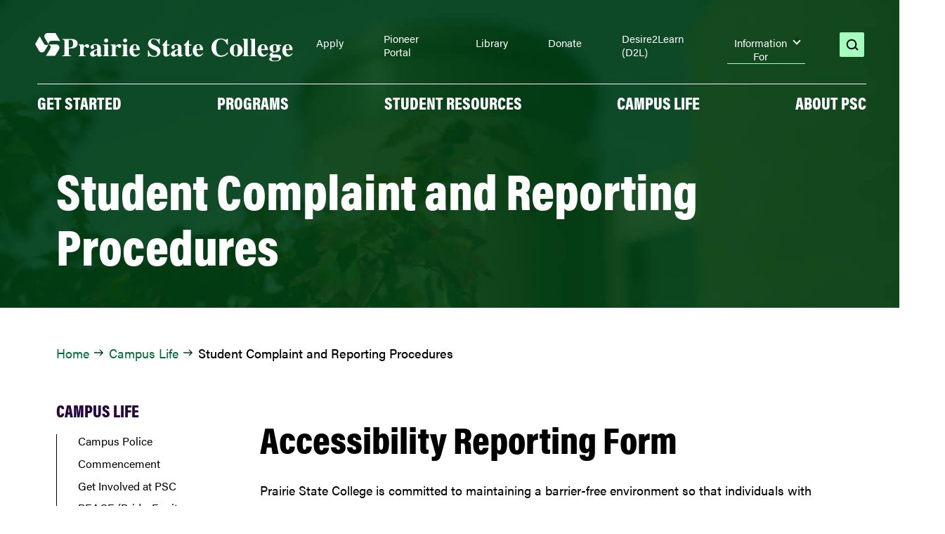

--- FILE ---
content_type: text/html; charset=utf-8
request_url: https://prairiestate.edu/current-students/student-complaint-form.aspx
body_size: 76282
content:
<!DOCTYPE html><html lang="en">
   <head>
      <meta charset="utf-8">
      <meta http-equiv="x-ua-compatible" content="ie=edge">
      <title>Student Appeals and Complaint Procedures | Prairie State College </title>
      <link rel="canonical" href="https://prairiestate.edu/campus-life/student-complaint-and-reporting-procedures.aspx">
      <meta name="viewport" content="width=device-width, initial-scale=1, shrink-to-fit=no">
      <meta name="Description" content="Prairie State College fosters an open educational environment, rich in values and is designed to protect and uphold the integrity of teaching and learning. Students are encouraged to first address complaints and concerns directly to the faculty, staff, or relevant administrator. ">
      <meta name="Keywords" content="Student Complaints, Formal Complaints, complaints at PSC">
      <!-- OU Search Ignore Start Here -->
<link rel="stylesheet" href="https://use.typekit.net/plz8orq.css"/>
<link rel="stylesheet" type="text/css" href="//cdn.jsdelivr.net/npm/slick-carousel@1.8.1/slick/slick.css"/>
<!-- Prairie State CSS -->
<link rel="stylesheet" href="/_resources/css/main.css"/>
<link rel="stylesheet" href="https://prairiestate.edu/_resources/css/main.css?v=2"/>
<link rel="stylesheet" href="/_resources/css/custom.css"/>
 
<!-- Font Awescome CDN -->
<!-- <link rel="stylesheet" href="https://use.fontawesome.com/releases/v5.13.0/css/all.css"/> -->
<link rel="stylesheet" href="/_resources/css/oustyles.css"/>

<!--Jquery -->
<script
  src="https://code.jquery.com/jquery-3.7.1.min.js"
  integrity="sha256-/JqT3SQfawRcv/BIHPThkBvs0OEvtFFmqPF/lYI/Cxo="
  crossorigin="anonymous"></script>

<!-- Google tag (gtag.js) -->
<script async src="https://www.googletagmanager.com/gtag/js?id=G-R4E3R4JF7J"></script>
<script>
  window.dataLayer = window.dataLayer || [];
  function gtag(){dataLayer.push(arguments);}
  gtag('js', new Date());

  gtag('config', 'G-R4E3R4JF7J');
</script><!-- OU Search Ignore End Here --><!-- OU Search Ignore Start Here -->
<!-- Insert google analytics here -->
<!-- OU Search Ignore End Here -->
      <meta property="og:title" content="Student Appeals and Complaint Procedures | Prairie State College ">
      <meta property="og:url" content="https://prairiestate.edu/campus-life/student-complaint-and-reporting-procedures.aspx">
      <meta property="og:description" content="Prairie State College fosters an open educational environment, rich in values and is designed to protect and uphold the integrity of teaching and learning. Students are encouraged to first address complaints and concerns directly to the faculty, staff, or relevant administrator. ">
      <meta property="og:type" content="">
      <meta property="og:updated_time" content="2025-11-18T14:20:31.580815281-08:00">
      <meta name="twitter:card" content="summary_large_image">
      <meta name="twitter:url" content="https://prairiestate.edu/campus-life/student-complaint-and-reporting-procedures.aspx">
      <meta name="twitter:title" content="Student Appeals and Complaint Procedures | Prairie State College ">
      <meta name="twitter:description" content="Prairie State College fosters an open educational environment, rich in values and is designed to protect and uphold the integrity of teaching and learning. Students are encouraged to first address com">
   </head>
   <body><!-- OU Search Ignore Start Here --><!-- OU Search Ignore End Here --><!-- OU Search Ignore Start Here --><a href="#main" class="skip-link visually-hidden">Skip to content</a><header class="main-header" role="banner">
   <div class="main-header__content-holder">
      <div class="main-header__logo"><a class="logo-link" href="/index.aspx" title="Home page"><svg xmlns="http://www.w3.org/2000/svg" aria-label="Prairie State College Logo" width="163" height="19" viewBox="0 0 163 19" fill="none">
               <g clip-path="url(#clip0_3052_6138)">
                  <path d="M8.46 7.31998H13.61C13.9414 7.37552 14.2535 7.51367 14.5174 7.72165C14.7813 7.92963 14.9885 8.20075 15.12 8.50998C15.2693 8.76094 15.3531 9.04546 15.3636 9.33731C15.3741 9.62916 15.3109 9.91899 15.18 10.18C15.04 10.66 12.55 14.7 12.55 14.7H6.8L9.47 10.21C9.62457 9.82847 9.72878 9.42843 9.78 9.01999C9.78 7.83999 8.46 7.25998 8.46 7.25998" fill="white"/>
                  <path d="M8.46 7.31997L5.91 2.83998C5.7935 2.52523 5.75809 2.18624 5.80702 1.85421C5.85595 1.52217 5.98765 1.20779 6.19 0.940022C6.33382 0.687255 6.53771 0.473791 6.78364 0.318562C7.02956 0.163332 7.30995 0.0711042 7.6 0.0500069C8.1 -0.0699931 12.84 0.0500069 12.84 0.0500069L15.74 5.05001L10.52 4.98C10.111 5.03386 9.71087 5.14147 9.33 5.30001C9.02587 5.53098 8.78615 5.83616 8.63381 6.18636C8.48147 6.53656 8.42162 6.92004 8.46 7.30001" fill="white"/>
                  <path d="M8.46 7.31998L5.86 11.76C5.64549 12.0194 5.36898 12.2205 5.05608 12.3446C4.74317 12.4687 4.40401 12.5119 4.07 12.47C3.77637 12.4708 3.48736 12.3969 3.23019 12.2552C2.97302 12.1135 2.75615 11.9087 2.6 11.66C2.25 11.3 0 7.12003 0 7.12003L2.85 2.12003L5.4 6.68002C5.65335 7.00785 5.94929 7.30043 6.28 7.55002C6.63432 7.70137 7.02217 7.75702 7.40475 7.7114C7.78733 7.66577 8.15122 7.52045 8.46 7.29001" fill="white"/>
                  <path d="M17.09 14.55C17.9 14.42 17.94 14.4 18.09 14.32C18.24 14.24 18.52 13.95 18.52 13.03V5.72C18.52 4.33 18.01 4.28998 17.13 4.19998V3.79001H22.46C23.78 3.79001 26.79 4.04001 26.79 6.79001C26.7905 7.30486 26.65 7.81 26.3839 8.2507C26.1177 8.6914 25.7359 9.05084 25.28 9.29001C24.22 9.88001 23.38 9.90001 21.2 9.92001V12.99C21.2 14.33 21.51 14.36 22.65 14.51V14.92H17.09V14.55ZM21.16 9.37997C23.16 9.37997 23.9 8.92997 23.9 6.87997C23.9 4.99997 23.31 4.37003 21.95 4.37003C21.39 4.37003 21.18 4.57998 21.16 4.94998V9.37997Z" fill="white"/>
                  <path d="M31.8 14.96H27.4V14.57C27.93 14.47 28.3 14.4 28.3 13.57V8.70999C28.3 7.87999 27.9 7.79999 27.4 7.70999V7.31002H30.53V8.66C30.7486 8.25723 31.059 7.91155 31.436 7.65097C31.8129 7.39038 32.246 7.2222 32.7 7.16C32.8755 7.14763 33.0517 7.17155 33.2175 7.23031C33.3834 7.28908 33.5353 7.38144 33.6639 7.50155C33.7924 7.62167 33.8948 7.76696 33.9647 7.92843C34.0346 8.0899 34.0704 8.26409 34.07 8.44003C34.0864 8.58549 34.0707 8.73276 34.024 8.87149C33.9772 9.01021 33.9006 9.13696 33.7995 9.24282C33.6984 9.34869 33.5753 9.43108 33.4389 9.48416C33.3025 9.53723 33.1561 9.55972 33.01 9.55001C32.01 9.55001 32.07 8.55001 31.54 8.55001C31.29 8.55001 30.54 8.91002 30.54 10.12V13.24C30.54 14.24 30.74 14.5 31.75 14.55L31.8 14.96Z" fill="white"/>
                  <path d="M42.33 14.25C42.1148 14.5313 41.84 14.7614 41.5253 14.9239C41.2107 15.0864 40.8639 15.1773 40.51 15.19C40.3416 15.2155 40.1698 15.2051 40.0057 15.1596C39.8416 15.1141 39.689 15.0344 39.5578 14.9259C39.4266 14.8173 39.3198 14.6824 39.2443 14.5297C39.1689 14.377 39.1265 14.2102 39.12 14.04C38.7793 14.3959 38.3715 14.6808 37.9201 14.8781C37.4686 15.0755 36.9826 15.1815 36.49 15.19C36.2532 15.201 36.0166 15.1633 35.7948 15.0795C35.573 14.9957 35.3707 14.8675 35.2003 14.7027C35.0299 14.5379 34.8949 14.34 34.8037 14.1211C34.7125 13.9023 34.667 13.6671 34.67 13.43C34.67 11.71 36.77 11.05 39.12 10.33V9.12997C39.12 8.28997 38.89 7.67001 37.67 7.67001C37.07 7.67001 36.67 7.99999 36.67 8.26999C36.67 8.53999 37.17 8.74998 37.17 9.38998C37.1183 9.65967 36.9685 9.90065 36.7495 10.0663C36.5305 10.232 36.2579 10.3106 35.9843 10.287C35.7108 10.2633 35.4556 10.1391 35.2683 9.93839C35.081 9.73763 34.9747 9.47453 34.97 9.19998C34.97 8.19998 35.97 7.13998 38.06 7.13998C39.89 7.13998 41.36 7.85 41.36 9.41V13.72C41.351 13.7729 41.354 13.8271 41.3686 13.8788C41.3833 13.9304 41.4093 13.978 41.4448 14.0183C41.4802 14.0585 41.5243 14.0904 41.5736 14.1114C41.623 14.1325 41.6764 14.1422 41.73 14.14C41.7601 14.1405 41.79 14.1345 41.8176 14.1224C41.8452 14.1103 41.8699 14.0924 41.89 14.07L42.06 13.9L42.33 14.25ZM39.1 10.91C38.72 11 37.1 11.48 37.1 12.91C37.1 13.43 37.34 14.02 37.94 14.02C38.1745 13.9922 38.4002 13.9145 38.6021 13.792C38.8039 13.6695 38.9771 13.5052 39.11 13.31L39.1 10.91Z" fill="white"/>
                  <path d="M46.75 14.96H42.75V14.57C43.34 14.42 43.63 14.37 43.63 13.57V8.70997C43.63 7.95997 43.38 7.84997 42.75 7.70997V7.31001H45.92V13.66C45.92 14.17 46.06 14.53 46.7 14.6L46.75 14.96ZM44.82 3.53999C44.9881 3.5413 45.1543 3.57571 45.3091 3.64124C45.4639 3.70678 45.6042 3.80216 45.7222 3.92194C45.8401 4.04173 45.9333 4.18356 45.9964 4.33936C46.0595 4.49517 46.0913 4.66187 46.09 4.82996C46.09 5.16944 45.9551 5.49501 45.7151 5.73506C45.475 5.9751 45.1495 6.10999 44.81 6.10999C44.4705 6.10999 44.1449 5.9751 43.9049 5.73506C43.6649 5.49501 43.53 5.16944 43.53 4.82996C43.5287 4.66019 43.5611 4.49184 43.6255 4.33473C43.6898 4.17761 43.7848 4.03492 43.9049 3.91486C44.0249 3.79481 44.1677 3.6998 44.3248 3.63545C44.4819 3.57109 44.6502 3.53866 44.82 3.53999Z" fill="white"/>
                  <path d="M51.99 14.96H47.6V14.57C48.13 14.47 48.49 14.4 48.49 13.57V8.70999C48.49 7.87999 48.09 7.79999 47.6 7.70999V7.31002H50.75V8.66C50.9686 8.25723 51.279 7.91155 51.656 7.65097C52.0329 7.39038 52.466 7.2222 52.92 7.16C53.0955 7.14763 53.2717 7.17155 53.4375 7.23031C53.6034 7.28908 53.7553 7.38144 53.8839 7.50155C54.0124 7.62167 54.1148 7.76696 54.1847 7.92843C54.2546 8.0899 54.2904 8.26409 54.29 8.44003C54.3064 8.58549 54.2907 8.73276 54.244 8.87149C54.1972 9.01021 54.1206 9.13696 54.0195 9.24282C53.9184 9.34869 53.7953 9.43108 53.6589 9.48416C53.5225 9.53723 53.3761 9.55972 53.23 9.55001C52.23 9.55001 52.29 8.55001 51.76 8.55001C51.51 8.55001 50.76 8.91002 50.76 10.12V13.24C50.76 14.24 50.96 14.5 51.96 14.55L51.99 14.96Z" fill="white"/>
                  <path d="M58.67 14.96H54.75V14.57C55.34 14.42 55.62 14.37 55.62 13.57V8.70999C55.62 7.95999 55.38 7.84999 54.75 7.70999V7.31003H57.92V13.66C57.92 14.17 58.05 14.53 58.7 14.6L58.67 14.96ZM56.75 3.54001C56.9189 3.54 57.0862 3.57345 57.2422 3.6384C57.3981 3.70335 57.5397 3.79851 57.6586 3.91843C57.7776 4.03835 57.8717 4.18067 57.9354 4.33713C57.9992 4.49358 58.0313 4.66105 58.03 4.82999C58.0016 5.15122 57.854 5.45023 57.6161 5.668C57.3783 5.88577 57.0675 6.00656 56.745 6.00656C56.4225 6.00656 56.1117 5.88577 55.8739 5.668C55.636 5.45023 55.4884 5.15122 55.46 4.82999C55.46 4.48786 55.5959 4.15974 55.8378 3.91782C56.0798 3.67589 56.4079 3.54001 56.75 3.54001Z" fill="white"/>
                  <path d="M66.09 13.13C65.09 14.67 64.09 15.2 62.81 15.2C61.14 15.2 59.46 13.97 59.46 11.2C59.46 8.74998 60.96 7.19998 62.86 7.19998C65.74 7.19998 65.95 10.07 66 10.97H61.84C61.84 12.37 62.25 14.05 63.84 14.05C64.2154 14.0233 64.5796 13.9101 64.904 13.7193C65.2284 13.5284 65.5043 13.2651 65.71 12.95L66.09 13.13ZM63.97 10.3C63.9752 9.67348 63.925 9.04772 63.82 8.43002C63.7908 8.21534 63.6843 8.01868 63.5204 7.87692C63.3566 7.73517 63.1467 7.65803 62.93 7.66C62.32 7.66 61.75 8.02002 61.75 10.3H63.97Z" fill="white"/>
                  <path d="M78.05 7.11002C77.75 5.96002 76.76 4.05002 74.81 4.05002C74.5858 4.02917 74.3598 4.05529 74.1463 4.12668C73.9328 4.19807 73.7365 4.31314 73.5699 4.46463C73.4034 4.61612 73.2703 4.80069 73.179 5.0065C73.0878 5.21231 73.0404 5.43487 73.04 5.66C73.04 6.56 73.36 6.92 74.74 7.66L77.17 8.86002C77.7175 9.14733 78.1762 9.57848 78.4969 10.1071C78.8176 10.6357 78.9881 11.2417 78.99 11.86C78.99 13.32 77.99 15.32 74.89 15.32C73.9315 15.2432 72.9851 15.0553 72.07 14.76C71.72 14.76 71.64 15.05 71.57 15.32H71.09V11.23H71.57C71.9 12.91 72.86 14.77 74.96 14.77C75.2203 14.8014 75.4843 14.7767 75.7343 14.6978C75.9843 14.6188 76.2145 14.4874 76.4096 14.3122C76.6046 14.1371 76.76 13.9222 76.8653 13.6821C76.9706 13.442 77.0233 13.1822 77.02 12.92C77.02 11.81 76.25 11.42 75.17 10.92L74.07 10.4C71.24 9.03999 71.24 7.62002 71.24 6.86002C71.24 5.86002 71.75 3.60001 74.89 3.60001C75.7671 3.69108 76.632 3.87544 77.47 4.14999C77.85 4.14999 77.94 3.9 78.02 3.59H78.51V7.17001L78.05 7.11002Z" fill="white"/>
                  <path d="M84.75 8.06998H83.19V13.07C83.19 13.33 83.19 14.01 83.83 14.01C84.31 14.01 84.59 13.49 84.83 13.15L85.24 13.33C85.0646 13.8547 84.7311 14.3123 84.2853 14.64C83.8395 14.9676 83.3032 15.1493 82.75 15.16C82.509 15.191 82.2642 15.1688 82.0328 15.0949C81.8013 15.0209 81.5889 14.8971 81.4106 14.7321C81.2323 14.5672 81.0923 14.365 81.0006 14.14C80.9089 13.9151 80.8678 13.6727 80.88 13.43V8.06998H80.02V7.66C81.0779 6.76314 81.9978 5.71522 82.75 4.55002H83.17V7.34H84.75V8.06998Z" fill="white"/>
                  <path d="M93.27 14.25C93.0548 14.5313 92.78 14.7614 92.4653 14.9239C92.1507 15.0864 91.8039 15.1773 91.45 15.19C91.2816 15.2155 91.1098 15.2051 90.9457 15.1596C90.7816 15.1141 90.629 15.0344 90.4978 14.9259C90.3666 14.8173 90.2598 14.6824 90.1843 14.5297C90.1089 14.377 90.0665 14.2102 90.06 14.04C89.7193 14.3959 89.3115 14.6808 88.8601 14.8781C88.4086 15.0755 87.9226 15.1815 87.43 15.19C87.1932 15.201 86.9566 15.1633 86.7348 15.0795C86.513 14.9957 86.3107 14.8675 86.1403 14.7027C85.9699 14.5379 85.8349 14.34 85.7437 14.1211C85.6525 13.9023 85.607 13.6671 85.61 13.43C85.61 11.71 87.71 11.05 90.06 10.33V9.12997C90.06 8.28997 89.83 7.67001 88.6 7.67001C88.01 7.67001 87.6 7.99999 87.6 8.26999C87.6 8.53999 88.1 8.74998 88.1 9.38998C88.0483 9.65967 87.8985 9.90065 87.6795 10.0663C87.4605 10.232 87.1879 10.3106 86.9143 10.287C86.6408 10.2633 86.3856 10.1391 86.1983 9.93839C86.011 9.73763 85.9047 9.47453 85.9 9.19998C85.9 8.19998 86.9 7.13998 88.99 7.13998C90.82 7.13998 92.29 7.85 92.29 9.41V13.72C92.281 13.7729 92.284 13.8271 92.2986 13.8788C92.3133 13.9304 92.3393 13.978 92.3748 14.0183C92.4102 14.0585 92.4543 14.0904 92.5036 14.1114C92.553 14.1325 92.6064 14.1422 92.66 14.14C92.6902 14.1412 92.7203 14.1355 92.748 14.1234C92.7758 14.1113 92.8004 14.093 92.82 14.07L92.99 13.9L93.27 14.25ZM90.04 10.91C89.66 11 88.04 11.48 88.04 12.91C88.04 13.43 88.28 14.02 88.88 14.02C89.1145 13.9922 89.3402 13.9145 89.5421 13.792C89.7439 13.6695 89.9171 13.5052 90.05 13.31L90.04 10.91Z" fill="white"/>
                  <path d="M98.51 8.06998H96.95V13.07C96.95 13.33 96.95 14.01 97.6 14.01C98.08 14.01 98.36 13.49 98.54 13.15L98.95 13.33C98.7815 13.8491 98.4586 14.3044 98.0243 14.635C97.5901 14.9656 97.0652 15.1558 96.52 15.18C96.2795 15.2113 96.035 15.1891 95.804 15.1151C95.573 15.0412 95.3612 14.9171 95.1836 14.7519C95.006 14.5867 94.867 14.3844 94.7765 14.1594C94.686 13.9344 94.6462 13.6921 94.66 13.45V8.09H93.8V7.66C94.8532 6.77067 95.7756 5.73714 96.54 4.59H96.95V7.37997H98.51V8.06998Z" fill="white"/>
                  <path d="M106.01 13.13C105.01 14.67 104.01 15.2 102.73 15.2C101.06 15.2 99.38 13.97 99.38 11.2C99.38 8.74998 100.88 7.19998 102.78 7.19998C105.66 7.19998 105.87 10.07 105.92 10.97H101.75C101.75 12.37 102.16 14.05 103.75 14.05C104.125 14.0233 104.49 13.9101 104.814 13.7193C105.138 13.5284 105.414 13.2651 105.62 12.95L106.01 13.13ZM103.89 10.3C103.895 9.67348 103.845 9.04772 103.74 8.43002C103.711 8.21534 103.604 8.01868 103.44 7.87692C103.277 7.73517 103.067 7.65803 102.85 7.66C102.24 7.66 101.68 8.02002 101.68 10.3H103.89Z" fill="white"/>
                  <path d="M121.75 12.87C121.221 13.6012 120.529 14.1994 119.729 14.6177C118.929 15.0359 118.043 15.2626 117.14 15.28C116.359 15.3281 115.577 15.212 114.844 14.9394C114.111 14.6668 113.443 14.2437 112.884 13.6973C112.324 13.1509 111.885 12.4934 111.595 11.767C111.305 11.0406 111.171 10.2616 111.2 9.48002C111.167 8.69788 111.295 7.91724 111.577 7.18681C111.858 6.45639 112.287 5.79184 112.837 5.23454C113.387 4.67724 114.046 4.23915 114.772 3.94761C115.499 3.65608 116.277 3.51734 117.06 3.54002C118.54 3.54002 119.81 4.35002 120.24 4.35002C120.67 4.35002 120.84 4.00001 121.01 3.59001H121.45V7.46H121.04C120.46 6.02 119.04 4.09001 117.19 4.09001C114.78 4.09001 114.13 6.62002 114.13 9.41002C114.076 10.6624 114.319 11.9099 114.84 13.05C115.104 13.4804 115.473 13.837 115.912 14.087C116.35 14.337 116.845 14.4722 117.35 14.48C118.109 14.4647 118.855 14.2766 119.531 13.9301C120.207 13.5836 120.794 13.0877 121.25 12.48L121.75 12.87Z" fill="white"/>
                  <path d="M126.51 7.14996C127.31 7.09581 128.109 7.28358 128.801 7.6889C129.493 8.09423 130.048 8.69837 130.392 9.42285C130.737 10.1473 130.856 10.9587 130.733 11.7516C130.611 12.5444 130.253 13.2821 129.705 13.8688C129.158 14.4556 128.447 14.8642 127.665 15.0417C126.883 15.2192 126.065 15.1574 125.318 14.8642C124.571 14.571 123.93 14.0601 123.477 13.3977C123.025 12.7354 122.782 11.9522 122.78 11.15C122.749 10.6392 122.822 10.1275 122.995 9.64587C123.168 9.16428 123.437 8.72292 123.786 8.34869C124.135 7.97446 124.556 7.6752 125.025 7.46912C125.493 7.26303 125.998 7.15444 126.51 7.14996ZM126.51 14.68C127.65 14.68 127.78 13.28 127.78 11.18C127.78 8.62999 127.5 7.65997 126.49 7.65997C125.27 7.65997 125.19 9.28999 125.19 11.18C125.19 13.07 125.19 14.68 126.51 14.68Z" fill="white"/>
                  <path d="M134.84 14.96H130.84V14.57C130.963 14.5654 131.084 14.5352 131.195 14.4814C131.306 14.4275 131.405 14.3511 131.485 14.257C131.565 14.163 131.624 14.0534 131.66 13.9351C131.695 13.8168 131.705 13.6924 131.69 13.57V5.13998C131.71 5.01674 131.704 4.8906 131.67 4.77023C131.637 4.64987 131.578 4.53819 131.497 4.44302C131.416 4.34785 131.315 4.27148 131.202 4.21915C131.088 4.16682 130.965 4.13977 130.84 4.13998V3.74002H133.98V13.53C133.98 14 134.15 14.53 134.79 14.53L134.84 14.96Z" fill="white"/>
                  <path d="M139.44 14.96H135.49V14.57C135.613 14.5655 135.734 14.5354 135.844 14.4814C135.955 14.4274 136.053 14.3508 136.132 14.2566C136.211 14.1623 136.27 14.0526 136.304 13.9343C136.338 13.816 136.347 13.6919 136.33 13.57V5.13998C136.35 5.01757 136.344 4.89227 136.311 4.77261C136.278 4.65296 136.22 4.54181 136.14 4.44681C136.06 4.35181 135.961 4.27522 135.849 4.22226C135.736 4.1693 135.614 4.14121 135.49 4.13998V3.74002H138.63V13.53C138.63 14 138.79 14.53 139.44 14.53V14.96Z" fill="white"/>
                  <path d="M146.86 13.13C145.86 14.67 144.86 15.2 143.58 15.2C141.91 15.2 140.23 13.97 140.23 11.2C140.23 8.74998 141.73 7.19998 143.63 7.19998C146.51 7.19998 146.72 10.07 146.77 10.97H142.61C142.61 12.37 143.02 14.05 144.61 14.05C144.985 14.0218 145.349 13.908 145.673 13.7173C145.997 13.5266 146.273 13.2641 146.48 12.95L146.86 13.13ZM144.75 10.3C144.755 9.67348 144.705 9.04772 144.6 8.43002C144.572 8.22206 144.471 8.03069 144.316 7.8898C144.16 7.74891 143.96 7.66754 143.75 7.66C143.14 7.66 142.57 8.02002 142.57 10.3H144.75Z" fill="white"/>
                  <path d="M153.75 8.37999C153.968 8.59248 154.139 8.84811 154.253 9.13048C154.366 9.41285 154.42 9.71579 154.41 10.02C154.418 10.5367 154.25 11.0408 153.934 11.4496C153.618 11.8584 153.172 12.1477 152.67 12.27C152.2 12.42 152.2 12.42 150.59 12.42C150.28 12.42 149.66 12.75 149.66 13.24C149.66 13.73 150.09 13.82 151.32 13.84H152.39C153.2 13.84 155.1 14.02 155.1 15.84C155.1 17.84 152.92 18.33 150.85 18.33C148.78 18.33 147.58 17.75 147.58 16.82C147.58 16.17 148.18 15.67 149.1 15.59C148.36 15.33 147.81 15.08 147.81 14.22C147.81 13.22 149.04 12.54 149.75 12.34C149.19 12.1882 148.693 11.8604 148.333 11.4049C147.973 10.9494 147.768 10.3904 147.75 9.81005C147.75 8.49004 148.87 7.19005 151.14 7.19005C151.765 7.18519 152.384 7.30767 152.96 7.55004H155.11V8.42003L153.75 8.37999ZM149.62 15.82C149.19 16.17 149.04 16.39 149.04 16.75C149.04 17.81 150.77 17.84 151.04 17.84C151.7 17.84 153.79 17.84 153.79 16.67C153.79 16.07 153.32 15.82 152.46 15.82H149.62ZM151.09 11.96C152.09 11.96 152.18 10.77 152.18 9.81999C152.18 9.07999 152.18 7.66002 151.09 7.66002C150 7.66002 150 8.77999 150 9.81999C150 10.86 150.11 11.96 151.09 11.96Z" fill="white"/>
                  <path d="M162.46 13.13C161.46 14.67 160.46 15.2 159.18 15.2C157.51 15.2 155.83 13.97 155.83 11.2C155.83 8.74998 157.33 7.19998 159.23 7.19998C162.11 7.19998 162.32 10.07 162.37 10.97H158.21C158.21 12.37 158.62 14.05 160.21 14.05C160.585 14.0233 160.95 13.9101 161.274 13.7193C161.598 13.5284 161.874 13.2651 162.08 12.95L162.46 13.13ZM160.34 10.3C160.345 9.67348 160.295 9.04772 160.19 8.43002C160.161 8.21534 160.054 8.01868 159.89 7.87692C159.727 7.73517 159.517 7.65803 159.3 7.66C158.69 7.66 158.12 8.02002 158.12 10.3H160.34Z" fill="white"/>
               </g>
               <defs>
                  <clipPath id="clip0_3052_6133">
                     <rect width="162.45" height="18.37" fill="white"/>
                  </clipPath>
               </defs></svg></a></div>
      <div class="menus-opener__holder" role="navigation" aria-label="full"><button type="button" class="menus-opener" aria-expanded="false"><span class="icon"></span><span class="visually-hidden">open menu</span></button></div>
      <div class="main-header__menus" aria-hidden="true">
         <div class="main-header__menus__inner">
            <nav class="main-menu" aria-label="main">
               <ul class="main-menu__list">
                  <li class="main-menu__item"><a class="main-menu__link" href="/apply-and-aid/admissions/default.aspx">GET STARTED</a><button type="button" class="main-submenu__opener top-lvl" id="btn-1" aria-expanded="false"><span class="visually-hidden">open submenu</span></button><div class="submenu" aria-hidden="true">
                        <ul class="submenu__list">
                           <li class="submenu__item"><a href="/student-services/academic-advising/index.aspx" class="submenu__link">Academic Advising</a></li>
                           <li class="submenu__item"><a href="/apply-and-aid/admissions/default.aspx" class="submenu__link">Admissions</a></li>
                           <li class="submenu__item"><a href="/apply-and-aid/financial-aid/default.aspx" class="submenu__link">Financial Aid</a></li>
                           <li class="submenu__item"><a href="/apply-and-aid/business-office/default.aspx" class="submenu__link">Pay for College</a></li>
                           <li class="submenu__item"><a href="https://mypsc.prairiestate.edu/student" class="submenu__link">Register for Classes</a></li>
                           <li class="submenu__item"><a href="/about-us/location-and-maps.aspx" class="submenu__link">Location and Maps</a></li>
                           <li class="submenu__item"><a href="https://mypsc.prairiestate.edu/Student/Student/Courses" class="submenu__link">Search for Classes</a></li>
                        </ul>
                     </div>
                  </li>
                  <li class="main-menu__item"><a class="main-menu__link" href="/academics/index.aspx">PROGRAMS</a><button type="button" class="main-submenu__opener top-lvl" id="btn-2" aria-expanded="false"><span class="visually-hidden">open submenu</span></button><div class="submenu" aria-hidden="true">
                        <ul class="submenu__list">
                           <li class="submenu__item"><a href="/academics/index.aspx" class="submenu__link">Academic Programs</a></li>
                           <li class="submenu__item"><a href="/community/adult-education/index.aspx" class="submenu__link">Adult Education and Literacy </a></li>
                           <li class="submenu__item"><a href="http://catalog.prairiestate.edu/" class="submenu__link">Catalog</a></li>
                           <li class="submenu__item"><a href="/academics/dual-credit-high-school-program.aspx" class="submenu__link">Dual Credit Program For High School Students</a></li>
                           <li class="submenu__item"><a href="/academics/online-learning/index.aspx" class="submenu__link">Online Learning</a></li>
                           <li class="submenu__item"><a href="/academics/summer-speech-camp.aspx" class="submenu__link">Summer Speech Camp&nbsp;</a></li>
                           <li class="submenu__item"><a href="/student-services/trio.aspx" class="submenu__link">TRIO Student Services</a></li>
                           <li class="submenu__item"><a href="/workforce-development-and-community-education/index.aspx" class="submenu__link">Workforce Development and Community Education </a></li>
                        </ul>
                     </div>
                  </li>
                  <li class="main-menu__item"><a class="main-menu__link" href="/student-services/index.aspx">Student Resources</a><button type="button" class="main-submenu__opener top-lvl" id="btn-3" aria-expanded="false"><span class="visually-hidden">open submenu</span></button><div class="submenu" aria-hidden="true">
                        <ul class="submenu__list">
                           <li class="submenu__item"><a href="/student-services/access-disabilities.aspx" class="submenu__link">Access and Disability Services</a></li>
                           <li class="submenu__item"><a href="/academics/academic-calendar.aspx" class="submenu__link">Academic Calendar</a></li>
                           <li class="submenu__item"><a href="/student-services/academic-advising/index.aspx" class="submenu__link">Academic Advising</a></li>
                           <li class="submenu__item"><a href="/student-services/college-bookstore.aspx" class="submenu__link">Book Bundle Program</a></li>
                           <li class="submenu__item"><a href="https://www.bkstr.com/prairiestatestore/home" class="submenu__link">Bookstore</a></li>
                           <li class="submenu__item"><a href="#" class="submenu__link">Campus Health Updates</a></li>
                           <li class="submenu__item"><a href="/student-services/career-services.aspx" class="submenu__link">Career Services </a></li>
                           <li class="submenu__item"><a href="https://prairiestate.edu/student-services/graduation.aspx" class="submenu__link">Graduation</a></li>
                           <li class="submenu__item"><a href="/student-services/homeless-at-risk-students.aspx" class="submenu__link">Homeless / At Risk Students</a></li>
                           <li class="submenu__item"><a href="/campus-life/campus-police/id-and-parking.aspx" class="submenu__link">ID/Parking </a></li>
                           <li class="submenu__item"><a href="https://library.prairiestate.edu" class="submenu__link">Library </a></li>
                           <li class="submenu__item"><a href="/student-services/military-student-affairs.aspx" class="submenu__link">Military Student Affairs</a></li>
                           <li class="submenu__item"><a href="https://pscpioneer.com/" class="submenu__link">Pioneer News: The Student Voice of Prairie State College</a></li>
                           <li class="submenu__item"><a href="/student-services/counseling.aspx" class="submenu__link">Personal Counseling </a></li>
                           <li class="submenu__item"><a href="/about-us/student-consumer-information/index.aspx " class="submenu__link">Right to Know </a></li>
                           <li class="submenu__item"><a href="/student-services/student-success-center.aspx" class="submenu__link">Student Success Center </a></li>
                           <li class="submenu__item"><a href="/student-services/transfer-counseling/index.aspx" class="submenu__link">Transfer Counseling </a></li>
                           <li class="submenu__item"><a href="https://prairiestate.mywconline.com/" class="submenu__link">Writing Center</a></li>
                        </ul>
                     </div>
                  </li>
                  <li class="main-menu__item"><a class="main-menu__link" href="#">Campus Life</a><button type="button" class="main-submenu__opener top-lvl" id="btn-4" aria-expanded="false"><span class="visually-hidden">open submenu</span></button><div class="submenu" aria-hidden="true">
                        <ul class="submenu__list">
                           <li class="submenu__item"><a href="https://prairiestateathletics.com" class="submenu__link">Athletics</a></li>
                           <li class="submenu__item"><a href="/about-us/press-releases/index.aspx" class="submenu__link">PSC in the News</a></li>
                           <li class="submenu__item"><a href="/campus-life/student-leadership-center.aspx" class="submenu__link">Student Leadership Center</a></li>
                           <li class="submenu__item"><a href="/student-services/trio.aspx" class="submenu__link">TRIO</a></li>
                           <li class="submenu__item"><a href="/campus-life/campus-police/index.aspx" class="submenu__link">Police and Safety</a></li>
                           <li class="submenu__item"><a href="/campus-life/student-complaint-and-reporting-procedures.aspx" class="submenu__link">Student Appeals and Complaint Procedures</a></li>
                        </ul>
                     </div>
                  </li>
                  <li class="main-menu__item"><a class="main-menu__link" href="/about-us/index.aspx">About PSC</a><button type="button" class="main-submenu__opener top-lvl" id="btn-5" aria-expanded="false"><span class="visually-hidden">open submenu</span></button><div class="submenu" aria-hidden="true">
                        <ul class="submenu__list">
                           <li class="submenu__item"><a href="/about-us/office-of-the-president.aspx" class="submenu__link">College Leadership</a></li>
                           <li class="submenu__item"><a href="/about-us/events.aspx" class="submenu__link">Events</a></li>
                           <li class="submenu__item"><a href="https://thepscf.org" class="submenu__link">Foundation </a></li>
                           <li class="submenu__item"><a href="/about-us/FOIA.aspx" class="submenu__link">Freedom of Information </a></li>
                           <li class="submenu__item"><a href="https://prairiestate.peopleadmin.com/" class="submenu__link">Human Resources </a></li>
                           <li class="submenu__item"><a href="/about-us/institutional-data/key-performance-indicators.aspx" class="submenu__link">Institutional Effectiveness </a></li>
                           <li class="submenu__item"><a href="https://www.flipsnack.com/prairiestatecollege/strategic-planning-brochure-2023-2027-1.html" class="submenu__link">Strategic Plan</a></li>
                           <li class="submenu__item"><a href="/about-us/welcome-to-psc.aspx" class="submenu__link">Visit PSC </a></li>
                        </ul>
                     </div>
                  </li>
               </ul>
            </nav>
            <nav class="secondary-menu" aria-label="secondary">
               <ul class="secondary-menu__list">
                  <li class="secondary-menu__item"><a class="secondary-menu__link" href="https://prairiestate.my.site.com/application/TX_SiteLogin?startURL=%2Fapplication%2FTargetX_Portal__PB">Apply</a></li>
                  <li class="secondary-menu__item"><a class="secondary-menu__link" href="https://mypsc.prairiestate.edu/student">Pioneer Portal</a></li>
                  <li class="secondary-menu__item"><a class="secondary-menu__link" href="https://library.prairiestate.edu">Library</a></li>
                  <li class="secondary-menu__item"><a class="secondary-menu__link" href="https://host.nxt.blackbaud.com/adaptive-donor-form/?formId=31c30f2b-61c1-485e-95dd-62336d54f462&amp;envid=p-DQo8Wkw_Pkyy40WXvvvFaQ&amp;zone=usa">Donate</a></li>
                  <li class="secondary-menu__item"><a class="secondary-menu__link" href="https://prairiestate.desire2learn.com">Desire2Learn (D2L)</a></li>
                  <li class="secondary-menu__item"><button type="button" class="secondary-submenu__opener" aria-expanded="false">Information For</button><div class="submenu" aria-hidden="true">
                        <ul class="submenu__list">
                           <li class="submenu__item"><a class="submenu__link" href="/student-services/index.aspx/student-services/index.aspx/student-services/index.aspx/student-services/index.aspx/student-services/index.aspx">Current Students</a></li>
                           <li class="submenu__item"><a class="submenu__link" href="/apply-and-aid/admissions/default.aspx">Guest Students</a></li>
                           <li class="submenu__item"><a class="submenu__link" href="https://sites.google.com/prairiestate.edu/insidepsc/faculty-and-staff?authuser=0">Faculty and Staff</a></li>
                           <li class="submenu__item"><a class="submenu__link" href="/student-services/military-student-affairs.aspx">Veterans</a></li>
                           <li class="submenu__item"><a class="submenu__link" href="/about-us/welcome-to-psc.aspx">Community</a></li>
                        </ul>
                     </div>
                  </li>
               </ul>
            </nav>
         </div>
      </div>
      <div class="search__box" role="search">
         <form action="/search.aspx/" class="search__form" aria-hidden="true"><label for="q" class="visually-hidden">Search</label><input id="q" type="search" name="q" class="search__input" placeholder="Search"><input type="q" value="Search" class="search__submit" style="display:none;"><button class="search-submit-button" style="background: none; border: none;"><svg xmlns="http://www.w3.org/2000/svg" width="18" height="17" viewBox="0 0 18 17" fill="none">
                  <circle cx="8.04811" cy="8.03639" r="6.34694" stroke="currentColor" stroke-width="2"/>
                  <line x1="16.2401" y1="15.3867" x2="13.1331" y2="12.2797" stroke="currentColor" stroke-width="2" stroke-linecap="square"/></svg></button></form><button type="button" class="search__opener" aria-expanded="false"><span class="visually-hidden">open search</span><span class="search__icon"><svg xmlns="http://www.w3.org/2000/svg" width="18" height="17" viewBox="0 0 18 17" fill="none">
                  <circle cx="8.04811" cy="8.03639" r="6.34694" stroke="currentColor" stroke-width="2"/>
                  <line x1="16.2401" y1="15.3867" x2="13.1331" y2="12.2797" stroke="currentColor" stroke-width="2" stroke-linecap="square"/></svg></span></button></div>
   </div>
</header><!-- OU Search Ignore End Here -->
      <main role="main" id="main" tabindex="-1" class="main">
         <div class="content-wrapper">
            <div class="page-header">
               <nav aria-label="Section navigation menu" class="section-nav section-nav--mobile"><button class="section-nav__toggle" aria-expanded="false" aria-label="Toggle section navigation menu"><span class="icon" aria-hidden="true">Campus Life</span></button><ul class="section-nav__list" aria-hidden="true">
                     <li>
                        <ul class="section-nav__sub-list"><!-- OU Search Ignore Start Here --><li><a href="/campus-life/campus-police/index.aspx">Campus Police</a></li> 
<li><a href="/campus-life/commencement.aspx">Commencement</a></li> 
<li><a href="/campus-life/club-and-organizations.aspx">Get Involved at PSC</a></li> 
<li><a href="/campus-life/peace-center/index.aspx">PEACE (Pride, Equity, Access, Cultural Exchange) Center</a></li> 
<li><a href="/campus-life/pscalert.aspx">PSC Alert</a></li> 
<li><a href="/_resources/docs/SGA_Candidate%20Packet_SP2024.pdf">SGA Candidate Packet 2024-2025</a></li> 
<li><a href="/_resources/docs/sgarecogpktFA24.pdf">Student Club Recognition Packet</a></li> 
<li><a href="/campus-life/student-complaint-and-reporting-procedures.aspx">Student Complaint and Reporting Procedures</a></li> 
<li><a href="/campus-life/student-health-insurance.aspx">Student Health Insurance</a></li> 
<li><a href="/campus-life/student-leadership-center.aspx">Student Leadership Center</a></li> 
<li><a href="/campus-life/peace-center/pioneer-pantry.aspx">Pioneer Pantry</a></li> 
<li><a href="/campus-life/pscalert.aspx">PSC Alert</a></li> 
<li><a href="/campus-life/student-ambassador.aspx">Student Ambassador</a></li> 
<!-- OU Search Ignore End Here --></ul>
                     </li>
                  </ul>
               </nav>
               <div class="hero no-image">
                  <h1>Student Complaint and Reporting Procedures </h1><img class="no-bg-image" src="/_resources/images/banner-image.jpg" alt="" role="presentation"></div>
            </div>
            <nav class="breadcrumbs" aria-label="breadcrumbs">
               <div class="container">
                  <ul class="breadcrumbs__list">
                     <li class="breadcrumbs__list-item"><a href="https://prairiestate.edu/">Home</a></li>
                     <li class="breadcrumbs__list-item"><a href="https://prairiestate.edu/campus-life/">Campus Life</a></li>
                     <li class="breadcrumbs__list-item">
                        <p>Student Complaint and Reporting Procedures </p>
                     </li>
                  </ul>
               </div>
            </nav>
            <nav aria-label="Section navigation menu" class="section-nav section-nav--desktop"><span class="current-page">Campus Life</span><ul class="section-nav__list"><!-- OU Search Ignore Start Here --><li><a href="/campus-life/campus-police/index.aspx">Campus Police</a></li> 
<li><a href="/campus-life/commencement.aspx">Commencement</a></li> 
<li><a href="/campus-life/club-and-organizations.aspx">Get Involved at PSC</a></li> 
<li><a href="/campus-life/peace-center/index.aspx">PEACE (Pride, Equity, Access, Cultural Exchange) Center</a></li> 
<li><a href="/campus-life/pscalert.aspx">PSC Alert</a></li> 
<li><a href="/_resources/docs/SGA_Candidate%20Packet_SP2024.pdf">SGA Candidate Packet 2024-2025</a></li> 
<li><a href="/_resources/docs/sgarecogpktFA24.pdf">Student Club Recognition Packet</a></li> 
<li><a href="/campus-life/student-complaint-and-reporting-procedures.aspx">Student Complaint and Reporting Procedures</a></li> 
<li><a href="/campus-life/student-health-insurance.aspx">Student Health Insurance</a></li> 
<li><a href="/campus-life/student-leadership-center.aspx">Student Leadership Center</a></li> 
<li><a href="/campus-life/peace-center/pioneer-pantry.aspx">Pioneer Pantry</a></li> 
<li><a href="/campus-life/pscalert.aspx">PSC Alert</a></li> 
<li><a href="/campus-life/student-ambassador.aspx">Student Ambassador</a></li> 
<!-- OU Search Ignore End Here --></ul>
            </nav>
            <div class="container">
               
               <h2>Accessibility Reporting Form</h2>
               	
               		
               <p><span style="font-weight: 400;">Prairie State College is committed to maintaining a barrier-free environment so that
                     individuals with disabilities can fully access buildings/facilities, programs, services,
                     and all activities at PSC.</span></p>
               
               
               <p><span style="font-weight:400;"> The information submitted on this form will be reviewed by the 504 Coordinator located
                     within the Access &amp; Disability Services Office. All matters will be reviewed by the
                     504 Coordinator and appropriate campus officials in order to resolve the issue being
                     reported.</span></p>
               	
               <p><a class="cta cta--button-primary" href="https://docs.google.com/forms/d/e/1FAIpQLSfJoeXoglvm3i6HBzO7CdrMYg-Lms_8UmjaruMyfdHZqZNoTA/viewform?usp=header">Accessibility Reporting Form</a></p>
               
               <h2>Student of Concern</h2>
               	
               <p><span style="font-weight: 400;">Please use this form if you have concerns about the well-being of a Prairie State
                     College student or are concerned that a student's behavior may violate a College policy.</span></p>
               	
               <p><a class="cta cta--button-primary" href="https://cm.maxient.com/reportingform.php?PrairieState&amp;layout_id=8">Student of Concern</a></p>
               
               <h2>Tuition Appeal Form</h2>
               	
               <p><span style="font-weight: 400;">Use this form to request a waiver of Prairie State College policies due to extenuating
                     circumstances. Provide necessary documentation for full or partial tuition credit.
                     Decision notification via email may take up to four (4) weeks.</span></p>
               	
               <p><a class="cta cta--button-primary" href="https://cm.maxient.com/reportingform.php?PrairieState&amp;layout_id=3">Tuition Appeal Form</a></p>
               
               <h2>Procedure for Grade Appeal</h2>
               	
               <p class="p1">&nbsp;</p>
               	
               <p><a class="cta cta--button-primary" href="/_resources/docs/procedure-for-grade-appeal.pdf">Procedure for Grade Appeal Information</a></p>
               
               <h2>Late Withdrawal Request Form</h2>
               	
               <p><span style="font-weight: 400;">This form is for students requesting a special waiver of Prairie State College policies
                     due to extenuating circumstances. Please complete all sections to prevent processing
                     delays and allow at least four (4) weeks for a decision.</span></p>
               	
               <p><a class="cta cta--button-primary" href="https://cm.maxient.com/reportingform.php?PrairieState&amp;layout_id=6">Late Withdrawal Request Form</a></p>
               
               <h2 tabindex="-1">Academic Forgiveness Request Form</h2>
               	
               <p tabindex="-1"><span style="font-weight: 400;">Please use this form to request consideration of academic forgiveness of classes taken
                     at Prairie State College. Please allow a minimum of four (4) weeks for appeal processing.</span></p>
               	
               <p tabindex="-1"><a class="cta cta--button-primary" tabindex="-1" href="https://cm.maxient.com/reportingform.php?PrairieState&amp;layout_id=9">Academic Forgiveness Request Form</a></p>
               	
               <h2>Petition for Academic Reinstatement</h2>
               	
               <p><span style="font-weight: 400;">To request reinstatement to Prairie State College, you must complete this form and
                     submit a detailed summary, which the Dean's Committee on Reinstatement will review.
                     Please anticipate a processing period of at least four (4) weeks for your appeal to
                     be considered.</span></p>
               	
               <p><a class="cta cta--button-primary" href="https://cm.maxient.com/reportingform.php?PrairieState&amp;layout_id=4">Petition for Academic Reinstatement</a></p>
               
               <h2>Petition For Misconduct Reinstatement</h2>
               	
               <p><span style="font-weight: 400;">To petition for reinstatement to Prairie State College, you must complete this form
                     and submit a summary that will be reviewed by the Dean's Committee on Reinstatement.&nbsp;
                     Please allow a minimum of 4 weeks for appeal processing.</span></p>
               	
               <p><a class="cta cta--button-primary" href="https://cm.maxient.com/reportingform.php?PrairieState&amp;layout_id=5">Petition For Misconduct Reinstatement</a></p>
               
               <h2>Title IX Report Form</h2>
               	
               <p><span style="font-weight: 400;">Prairie State College is dedicated to maintaining a harassment-free educational environment.
                     Non-confidential employees are Campus Security Authorities (CSAs) mandated to report
                     gender-based discrimination and harassment. Use this form to report incidents such
                     as stalking, violence, assault, harassment, and discrimination. For accurate reporting,
                     provide factual details rather than opinions. Contact Dr. Desirée Anderson at <a href="mailto:danderson37@prairiestate.edu">danderson37@prairiestate.edu</a> for assistance or inquiries about reporting requirements.</span></p>
               	
               <p><a class="cta cta--button-primary" href="https://cm.maxient.com/reportingform.php?PrairieState&amp;layout_id=7">Title IX Report Form </a></p>
               
               
               <h2>Title IX Appeal&nbsp;</h2>
               	
               <p><span style="font-weight: 400;">Please ensure you fully complete and submit the appeal form below within five (5)
                     business days of receiving the hearing decision. Failure to meet this deadline will
                     result in the appeal being denied.</span></p>
               	
               <p><a class="cta cta--button-primary" href="https://cm.maxient.com/reportingform.php?PrairieState&amp;layout_id=11">Title IX Appeal&nbsp;</a></p>
               
               <h2>Student Complaint and Reporting Form</h2>
               
               <p><span style="font-weight: 400;">Prairie State College fosters an open educational environment, rich in values and
                     is designed to protect and uphold the integrity of teaching and learning. Students
                     are encouraged to first address complaints and concerns directly to the faculty, staff,
                     or relevant administrator.&nbsp;</span></p>
               <!--Link is good -->
               
               <p><a class="cta cta--button-primary" href="https://cm.maxient.com/reportingform.php?PrairieState&amp;layout_id=1">Student Complaint Form</a></p>
               
               
               <h2>Threat Assessment Report</h2>
               
               <p><span style="font-weight: 400;">The Threat Assessment Team reviews significant behavioral incidents and student misconduct
                     that may violate PSC policies and the Code of Conduct. Reports are reviewed daily
                     during normal college business hours. Anyone can submit a report, which can be accessed
                     through the link below.</span></p>
               
               <p><a class="cta cta--button-primary" href="https://cm.maxient.com/reportingform.php?PrairieState&amp;layout_id=2">Threat Assessment Report</a></p>
               
               
               <h2> Final Grade Appeal Form </h2>
               
               <p><a class="cta cta--button-primary" href="/_resources/docs/final-grade-appeal-form.pdf">Final Grade Appeal Form</a></p>
               
               
               
               <h2>Pregnancy-Related Student Accommodations</h2>
               
               <p><span style="font-weight: 400;">Prairie State College ensures equal access for pregnant and parenting students under
                     Title IX, prohibiting discrimination based on sex in all educational programs and
                     activities receiving federal funding. Pregnant students can request accommodations
                     by contacting the Title IX Coordinator promptly, providing medical information directly
                     to them for evaluation.</span></p>
               
               <p><a class="cta cta--button-primary" href="https://cm.maxient.com/reportingform.php?PrairieState&amp;layout_id=10">Pregnancy - Related Student Accommodations Request</a></p>
            </div>
         </div>
      </main>
      <!-- OU Search Ignore Start Here --><div class="container">
   <div class="footer-top">
      <div class="footer-sock">
         <div class="section__header"><span>Pioneer Forward</span><h2>Start Your Journey Today.</h2>
         </div>
         <div class="cta-list__holder">
            <ul class="cta-list">
               <li class="cta-list__item"><a class="cta cta--button" href="https://prairiestate.my.salesforce-sites.com/Inquiry/TargetX_Base__InquiryForm#?formId=a0AUv000000VrT3MAK&amp;formType=general">Contact</a></li>
               <li class="cta-list__item"><a class="cta cta--button" href="https://prairiestate.my.salesforce-sites.com/Inquiry/TargetX_Base__InquiryForm#?formId=a0AUv000000VrT3MAK&amp;formType=general">Visit</a></li>
               <li class="cta-list__item"><a class="cta cta--button" href="https://prairiestate.my.site.com/application/TX_SiteLogin?startURL=%2Fapplication%2FTargetX_Portal__PB">Apply</a></li>
            </ul>
         </div>
      </div><button class="go-to-top-button" type="button"><span>Back to Top</span></button></div>
</div><footer class="main-footer" role="contentinfo">
   <div class="main-footer__header">
      <div class="container">
         <div class="content-box"><a style="margin-bottom:0;" href="/" class="main-footer__logo" title="Prairie State College"><svg xmlns="http://www.w3.org/2000/svg" width="163" height="19" viewBox="0 0 163 19" fill="none">
                  <g clip-path="url(#clip0_3052_6138)">
                     <path d="M8.46 7.31998H13.61C13.9414 7.37552 14.2535 7.51367 14.5174 7.72165C14.7813 7.92963 14.9885 8.20075 15.12 8.50998C15.2693 8.76094 15.3531 9.04546 15.3636 9.33731C15.3741 9.62916 15.3109 9.91899 15.18 10.18C15.04 10.66 12.55 14.7 12.55 14.7H6.8L9.47 10.21C9.62457 9.82847 9.72878 9.42843 9.78 9.01999C9.78 7.83999 8.46 7.25998 8.46 7.25998" fill="currentColor"/>
                     <path d="M8.46 7.31997L5.91 2.83998C5.7935 2.52523 5.75809 2.18624 5.80702 1.85421C5.85595 1.52217 5.98765 1.20779 6.19 0.940022C6.33382 0.687255 6.53771 0.473791 6.78364 0.318562C7.02956 0.163332 7.30995 0.0711042 7.6 0.0500069C8.1 -0.0699931 12.84 0.0500069 12.84 0.0500069L15.74 5.05001L10.52 4.98C10.111 5.03386 9.71087 5.14147 9.33 5.30001C9.02587 5.53098 8.78615 5.83616 8.63381 6.18636C8.48147 6.53656 8.42162 6.92004 8.46 7.30001" fill="currentColor"/>
                     <path d="M8.46 7.31998L5.86 11.76C5.64549 12.0194 5.36898 12.2205 5.05608 12.3446C4.74317 12.4687 4.40401 12.5119 4.07 12.47C3.77637 12.4708 3.48736 12.3969 3.23019 12.2552C2.97302 12.1135 2.75615 11.9087 2.6 11.66C2.25 11.3 0 7.12003 0 7.12003L2.85 2.12003L5.4 6.68002C5.65335 7.00785 5.94929 7.30043 6.28 7.55002C6.63432 7.70137 7.02217 7.75702 7.40475 7.7114C7.78733 7.66577 8.15122 7.52045 8.46 7.29001" fill="currentColor"/>
                     <path d="M17.09 14.55C17.9 14.42 17.94 14.4 18.09 14.32C18.24 14.24 18.52 13.95 18.52 13.03V5.72C18.52 4.33 18.01 4.28998 17.13 4.19998V3.79001H22.46C23.78 3.79001 26.79 4.04001 26.79 6.79001C26.7905 7.30486 26.65 7.81 26.3839 8.2507C26.1177 8.6914 25.7359 9.05084 25.28 9.29001C24.22 9.88001 23.38 9.90001 21.2 9.92001V12.99C21.2 14.33 21.51 14.36 22.65 14.51V14.92H17.09V14.55ZM21.16 9.37997C23.16 9.37997 23.9 8.92997 23.9 6.87997C23.9 4.99997 23.31 4.37003 21.95 4.37003C21.39 4.37003 21.18 4.57998 21.16 4.94998V9.37997Z" fill="currentColor"/>
                     <path d="M31.8 14.96H27.4V14.57C27.93 14.47 28.3 14.4 28.3 13.57V8.70999C28.3 7.87999 27.9 7.79999 27.4 7.70999V7.31002H30.53V8.66C30.7486 8.25723 31.059 7.91155 31.436 7.65097C31.8129 7.39038 32.246 7.2222 32.7 7.16C32.8755 7.14763 33.0517 7.17155 33.2175 7.23031C33.3834 7.28908 33.5353 7.38144 33.6639 7.50155C33.7924 7.62167 33.8948 7.76696 33.9647 7.92843C34.0346 8.0899 34.0704 8.26409 34.07 8.44003C34.0864 8.58549 34.0707 8.73276 34.024 8.87149C33.9772 9.01021 33.9006 9.13696 33.7995 9.24282C33.6984 9.34869 33.5753 9.43108 33.4389 9.48416C33.3025 9.53723 33.1561 9.55972 33.01 9.55001C32.01 9.55001 32.07 8.55001 31.54 8.55001C31.29 8.55001 30.54 8.91002 30.54 10.12V13.24C30.54 14.24 30.74 14.5 31.75 14.55L31.8 14.96Z" fill="currentColor"/>
                     <path d="M42.33 14.25C42.1148 14.5313 41.84 14.7614 41.5253 14.9239C41.2107 15.0864 40.8639 15.1773 40.51 15.19C40.3416 15.2155 40.1698 15.2051 40.0057 15.1596C39.8416 15.1141 39.689 15.0344 39.5578 14.9259C39.4266 14.8173 39.3198 14.6824 39.2443 14.5297C39.1689 14.377 39.1265 14.2102 39.12 14.04C38.7793 14.3959 38.3715 14.6808 37.9201 14.8781C37.4686 15.0755 36.9826 15.1815 36.49 15.19C36.2532 15.201 36.0166 15.1633 35.7948 15.0795C35.573 14.9957 35.3707 14.8675 35.2003 14.7027C35.0299 14.5379 34.8949 14.34 34.8037 14.1211C34.7125 13.9023 34.667 13.6671 34.67 13.43C34.67 11.71 36.77 11.05 39.12 10.33V9.12997C39.12 8.28997 38.89 7.67001 37.67 7.67001C37.07 7.67001 36.67 7.99999 36.67 8.26999C36.67 8.53999 37.17 8.74998 37.17 9.38998C37.1183 9.65967 36.9685 9.90065 36.7495 10.0663C36.5305 10.232 36.2579 10.3106 35.9843 10.287C35.7108 10.2633 35.4556 10.1391 35.2683 9.93839C35.081 9.73763 34.9747 9.47453 34.97 9.19998C34.97 8.19998 35.97 7.13998 38.06 7.13998C39.89 7.13998 41.36 7.85 41.36 9.41V13.72C41.351 13.7729 41.354 13.8271 41.3686 13.8788C41.3833 13.9304 41.4093 13.978 41.4448 14.0183C41.4802 14.0585 41.5243 14.0904 41.5736 14.1114C41.623 14.1325 41.6764 14.1422 41.73 14.14C41.7601 14.1405 41.79 14.1345 41.8176 14.1224C41.8452 14.1103 41.8699 14.0924 41.89 14.07L42.06 13.9L42.33 14.25ZM39.1 10.91C38.72 11 37.1 11.48 37.1 12.91C37.1 13.43 37.34 14.02 37.94 14.02C38.1745 13.9922 38.4002 13.9145 38.6021 13.792C38.8039 13.6695 38.9771 13.5052 39.11 13.31L39.1 10.91Z" fill="currentColor"/>
                     <path d="M46.75 14.96H42.75V14.57C43.34 14.42 43.63 14.37 43.63 13.57V8.70997C43.63 7.95997 43.38 7.84997 42.75 7.70997V7.31001H45.92V13.66C45.92 14.17 46.06 14.53 46.7 14.6L46.75 14.96ZM44.82 3.53999C44.9881 3.5413 45.1543 3.57571 45.3091 3.64124C45.4639 3.70678 45.6042 3.80216 45.7222 3.92194C45.8401 4.04173 45.9333 4.18356 45.9964 4.33936C46.0595 4.49517 46.0913 4.66187 46.09 4.82996C46.09 5.16944 45.9551 5.49501 45.7151 5.73506C45.475 5.9751 45.1495 6.10999 44.81 6.10999C44.4705 6.10999 44.1449 5.9751 43.9049 5.73506C43.6649 5.49501 43.53 5.16944 43.53 4.82996C43.5287 4.66019 43.5611 4.49184 43.6255 4.33473C43.6898 4.17761 43.7848 4.03492 43.9049 3.91486C44.0249 3.79481 44.1677 3.6998 44.3248 3.63545C44.4819 3.57109 44.6502 3.53866 44.82 3.53999Z" fill="currentColor"/>
                     <path d="M51.99 14.96H47.6V14.57C48.13 14.47 48.49 14.4 48.49 13.57V8.70999C48.49 7.87999 48.09 7.79999 47.6 7.70999V7.31002H50.75V8.66C50.9686 8.25723 51.279 7.91155 51.656 7.65097C52.0329 7.39038 52.466 7.2222 52.92 7.16C53.0955 7.14763 53.2717 7.17155 53.4375 7.23031C53.6034 7.28908 53.7553 7.38144 53.8839 7.50155C54.0124 7.62167 54.1148 7.76696 54.1847 7.92843C54.2546 8.0899 54.2904 8.26409 54.29 8.44003C54.3064 8.58549 54.2907 8.73276 54.244 8.87149C54.1972 9.01021 54.1206 9.13696 54.0195 9.24282C53.9184 9.34869 53.7953 9.43108 53.6589 9.48416C53.5225 9.53723 53.3761 9.55972 53.23 9.55001C52.23 9.55001 52.29 8.55001 51.76 8.55001C51.51 8.55001 50.76 8.91002 50.76 10.12V13.24C50.76 14.24 50.96 14.5 51.96 14.55L51.99 14.96Z" fill="currentColor"/>
                     <path d="M58.67 14.96H54.75V14.57C55.34 14.42 55.62 14.37 55.62 13.57V8.70999C55.62 7.95999 55.38 7.84999 54.75 7.70999V7.31003H57.92V13.66C57.92 14.17 58.05 14.53 58.7 14.6L58.67 14.96ZM56.75 3.54001C56.9189 3.54 57.0862 3.57345 57.2422 3.6384C57.3981 3.70335 57.5397 3.79851 57.6586 3.91843C57.7776 4.03835 57.8717 4.18067 57.9354 4.33713C57.9992 4.49358 58.0313 4.66105 58.03 4.82999C58.0016 5.15122 57.854 5.45023 57.6161 5.668C57.3783 5.88577 57.0675 6.00656 56.745 6.00656C56.4225 6.00656 56.1117 5.88577 55.8739 5.668C55.636 5.45023 55.4884 5.15122 55.46 4.82999C55.46 4.48786 55.5959 4.15974 55.8378 3.91782C56.0798 3.67589 56.4079 3.54001 56.75 3.54001Z" fill="currentColor"/>
                     <path d="M66.09 13.13C65.09 14.67 64.09 15.2 62.81 15.2C61.14 15.2 59.46 13.97 59.46 11.2C59.46 8.74998 60.96 7.19998 62.86 7.19998C65.74 7.19998 65.95 10.07 66 10.97H61.84C61.84 12.37 62.25 14.05 63.84 14.05C64.2154 14.0233 64.5796 13.9101 64.904 13.7193C65.2284 13.5284 65.5043 13.2651 65.71 12.95L66.09 13.13ZM63.97 10.3C63.9752 9.67348 63.925 9.04772 63.82 8.43002C63.7908 8.21534 63.6843 8.01868 63.5204 7.87692C63.3566 7.73517 63.1467 7.65803 62.93 7.66C62.32 7.66 61.75 8.02002 61.75 10.3H63.97Z" fill="currentColor"/>
                     <path d="M78.05 7.11002C77.75 5.96002 76.76 4.05002 74.81 4.05002C74.5858 4.02917 74.3598 4.05529 74.1463 4.12668C73.9328 4.19807 73.7365 4.31314 73.5699 4.46463C73.4034 4.61612 73.2703 4.80069 73.179 5.0065C73.0878 5.21231 73.0404 5.43487 73.04 5.66C73.04 6.56 73.36 6.92 74.74 7.66L77.17 8.86002C77.7175 9.14733 78.1762 9.57848 78.4969 10.1071C78.8176 10.6357 78.9881 11.2417 78.99 11.86C78.99 13.32 77.99 15.32 74.89 15.32C73.9315 15.2432 72.9851 15.0553 72.07 14.76C71.72 14.76 71.64 15.05 71.57 15.32H71.09V11.23H71.57C71.9 12.91 72.86 14.77 74.96 14.77C75.2203 14.8014 75.4843 14.7767 75.7343 14.6978C75.9843 14.6188 76.2145 14.4874 76.4096 14.3122C76.6046 14.1371 76.76 13.9222 76.8653 13.6821C76.9706 13.442 77.0233 13.1822 77.02 12.92C77.02 11.81 76.25 11.42 75.17 10.92L74.07 10.4C71.24 9.03999 71.24 7.62002 71.24 6.86002C71.24 5.86002 71.75 3.60001 74.89 3.60001C75.7671 3.69108 76.632 3.87544 77.47 4.14999C77.85 4.14999 77.94 3.9 78.02 3.59H78.51V7.17001L78.05 7.11002Z" fill="currentColor"/>
                     <path d="M84.75 8.06998H83.19V13.07C83.19 13.33 83.19 14.01 83.83 14.01C84.31 14.01 84.59 13.49 84.83 13.15L85.24 13.33C85.0646 13.8547 84.7311 14.3123 84.2853 14.64C83.8395 14.9676 83.3032 15.1493 82.75 15.16C82.509 15.191 82.2642 15.1688 82.0328 15.0949C81.8013 15.0209 81.5889 14.8971 81.4106 14.7321C81.2323 14.5672 81.0923 14.365 81.0006 14.14C80.9089 13.9151 80.8678 13.6727 80.88 13.43V8.06998H80.02V7.66C81.0779 6.76314 81.9978 5.71522 82.75 4.55002H83.17V7.34H84.75V8.06998Z" fill="currentColor"/>
                     <path d="M93.27 14.25C93.0548 14.5313 92.78 14.7614 92.4653 14.9239C92.1507 15.0864 91.8039 15.1773 91.45 15.19C91.2816 15.2155 91.1098 15.2051 90.9457 15.1596C90.7816 15.1141 90.629 15.0344 90.4978 14.9259C90.3666 14.8173 90.2598 14.6824 90.1843 14.5297C90.1089 14.377 90.0665 14.2102 90.06 14.04C89.7193 14.3959 89.3115 14.6808 88.8601 14.8781C88.4086 15.0755 87.9226 15.1815 87.43 15.19C87.1932 15.201 86.9566 15.1633 86.7348 15.0795C86.513 14.9957 86.3107 14.8675 86.1403 14.7027C85.9699 14.5379 85.8349 14.34 85.7437 14.1211C85.6525 13.9023 85.607 13.6671 85.61 13.43C85.61 11.71 87.71 11.05 90.06 10.33V9.12997C90.06 8.28997 89.83 7.67001 88.6 7.67001C88.01 7.67001 87.6 7.99999 87.6 8.26999C87.6 8.53999 88.1 8.74998 88.1 9.38998C88.0483 9.65967 87.8985 9.90065 87.6795 10.0663C87.4605 10.232 87.1879 10.3106 86.9143 10.287C86.6408 10.2633 86.3856 10.1391 86.1983 9.93839C86.011 9.73763 85.9047 9.47453 85.9 9.19998C85.9 8.19998 86.9 7.13998 88.99 7.13998C90.82 7.13998 92.29 7.85 92.29 9.41V13.72C92.281 13.7729 92.284 13.8271 92.2986 13.8788C92.3133 13.9304 92.3393 13.978 92.3748 14.0183C92.4102 14.0585 92.4543 14.0904 92.5036 14.1114C92.553 14.1325 92.6064 14.1422 92.66 14.14C92.6902 14.1412 92.7203 14.1355 92.748 14.1234C92.7758 14.1113 92.8004 14.093 92.82 14.07L92.99 13.9L93.27 14.25ZM90.04 10.91C89.66 11 88.04 11.48 88.04 12.91C88.04 13.43 88.28 14.02 88.88 14.02C89.1145 13.9922 89.3402 13.9145 89.5421 13.792C89.7439 13.6695 89.9171 13.5052 90.05 13.31L90.04 10.91Z" fill="currentColor"/>
                     <path d="M98.51 8.06998H96.95V13.07C96.95 13.33 96.95 14.01 97.6 14.01C98.08 14.01 98.36 13.49 98.54 13.15L98.95 13.33C98.7815 13.8491 98.4586 14.3044 98.0243 14.635C97.5901 14.9656 97.0652 15.1558 96.52 15.18C96.2795 15.2113 96.035 15.1891 95.804 15.1151C95.573 15.0412 95.3612 14.9171 95.1836 14.7519C95.006 14.5867 94.867 14.3844 94.7765 14.1594C94.686 13.9344 94.6462 13.6921 94.66 13.45V8.09H93.8V7.66C94.8532 6.77067 95.7756 5.73714 96.54 4.59H96.95V7.37997H98.51V8.06998Z" fill="currentColor"/>
                     <path d="M106.01 13.13C105.01 14.67 104.01 15.2 102.73 15.2C101.06 15.2 99.38 13.97 99.38 11.2C99.38 8.74998 100.88 7.19998 102.78 7.19998C105.66 7.19998 105.87 10.07 105.92 10.97H101.75C101.75 12.37 102.16 14.05 103.75 14.05C104.125 14.0233 104.49 13.9101 104.814 13.7193C105.138 13.5284 105.414 13.2651 105.62 12.95L106.01 13.13ZM103.89 10.3C103.895 9.67348 103.845 9.04772 103.74 8.43002C103.711 8.21534 103.604 8.01868 103.44 7.87692C103.277 7.73517 103.067 7.65803 102.85 7.66C102.24 7.66 101.68 8.02002 101.68 10.3H103.89Z" fill="currentColor"/>
                     <path d="M121.75 12.87C121.221 13.6012 120.529 14.1994 119.729 14.6177C118.929 15.0359 118.043 15.2626 117.14 15.28C116.359 15.3281 115.577 15.212 114.844 14.9394C114.111 14.6668 113.443 14.2437 112.884 13.6973C112.324 13.1509 111.885 12.4934 111.595 11.767C111.305 11.0406 111.171 10.2616 111.2 9.48002C111.167 8.69788 111.295 7.91724 111.577 7.18681C111.858 6.45639 112.287 5.79184 112.837 5.23454C113.387 4.67724 114.046 4.23915 114.772 3.94761C115.499 3.65608 116.277 3.51734 117.06 3.54002C118.54 3.54002 119.81 4.35002 120.24 4.35002C120.67 4.35002 120.84 4.00001 121.01 3.59001H121.45V7.46H121.04C120.46 6.02 119.04 4.09001 117.19 4.09001C114.78 4.09001 114.13 6.62002 114.13 9.41002C114.076 10.6624 114.319 11.9099 114.84 13.05C115.104 13.4804 115.473 13.837 115.912 14.087C116.35 14.337 116.845 14.4722 117.35 14.48C118.109 14.4647 118.855 14.2766 119.531 13.9301C120.207 13.5836 120.794 13.0877 121.25 12.48L121.75 12.87Z" fill="currentColor"/>
                     <path d="M126.51 7.14996C127.31 7.09581 128.109 7.28358 128.801 7.6889C129.493 8.09423 130.048 8.69837 130.392 9.42285C130.737 10.1473 130.856 10.9587 130.733 11.7516C130.611 12.5444 130.253 13.2821 129.705 13.8688C129.158 14.4556 128.447 14.8642 127.665 15.0417C126.883 15.2192 126.065 15.1574 125.318 14.8642C124.571 14.571 123.93 14.0601 123.477 13.3977C123.025 12.7354 122.782 11.9522 122.78 11.15C122.749 10.6392 122.822 10.1275 122.995 9.64587C123.168 9.16428 123.437 8.72292 123.786 8.34869C124.135 7.97446 124.556 7.6752 125.025 7.46912C125.493 7.26303 125.998 7.15444 126.51 7.14996ZM126.51 14.68C127.65 14.68 127.78 13.28 127.78 11.18C127.78 8.62999 127.5 7.65997 126.49 7.65997C125.27 7.65997 125.19 9.28999 125.19 11.18C125.19 13.07 125.19 14.68 126.51 14.68Z" fill="currentColor"/>
                     <path d="M134.84 14.96H130.84V14.57C130.963 14.5654 131.084 14.5352 131.195 14.4814C131.306 14.4275 131.405 14.3511 131.485 14.257C131.565 14.163 131.624 14.0534 131.66 13.9351C131.695 13.8168 131.705 13.6924 131.69 13.57V5.13998C131.71 5.01674 131.704 4.8906 131.67 4.77023C131.637 4.64987 131.578 4.53819 131.497 4.44302C131.416 4.34785 131.315 4.27148 131.202 4.21915C131.088 4.16682 130.965 4.13977 130.84 4.13998V3.74002H133.98V13.53C133.98 14 134.15 14.53 134.79 14.53L134.84 14.96Z" fill="currentColor"/>
                     <path d="M139.44 14.96H135.49V14.57C135.613 14.5655 135.734 14.5354 135.844 14.4814C135.955 14.4274 136.053 14.3508 136.132 14.2566C136.211 14.1623 136.27 14.0526 136.304 13.9343C136.338 13.816 136.347 13.6919 136.33 13.57V5.13998C136.35 5.01757 136.344 4.89227 136.311 4.77261C136.278 4.65296 136.22 4.54181 136.14 4.44681C136.06 4.35181 135.961 4.27522 135.849 4.22226C135.736 4.1693 135.614 4.14121 135.49 4.13998V3.74002H138.63V13.53C138.63 14 138.79 14.53 139.44 14.53V14.96Z" fill="currentColor"/>
                     <path d="M146.86 13.13C145.86 14.67 144.86 15.2 143.58 15.2C141.91 15.2 140.23 13.97 140.23 11.2C140.23 8.74998 141.73 7.19998 143.63 7.19998C146.51 7.19998 146.72 10.07 146.77 10.97H142.61C142.61 12.37 143.02 14.05 144.61 14.05C144.985 14.0218 145.349 13.908 145.673 13.7173C145.997 13.5266 146.273 13.2641 146.48 12.95L146.86 13.13ZM144.75 10.3C144.755 9.67348 144.705 9.04772 144.6 8.43002C144.572 8.22206 144.471 8.03069 144.316 7.8898C144.16 7.74891 143.96 7.66754 143.75 7.66C143.14 7.66 142.57 8.02002 142.57 10.3H144.75Z" fill="currentColor"/>
                     <path d="M153.75 8.37999C153.968 8.59248 154.139 8.84811 154.253 9.13048C154.366 9.41285 154.42 9.71579 154.41 10.02C154.418 10.5367 154.25 11.0408 153.934 11.4496C153.618 11.8584 153.172 12.1477 152.67 12.27C152.2 12.42 152.2 12.42 150.59 12.42C150.28 12.42 149.66 12.75 149.66 13.24C149.66 13.73 150.09 13.82 151.32 13.84H152.39C153.2 13.84 155.1 14.02 155.1 15.84C155.1 17.84 152.92 18.33 150.85 18.33C148.78 18.33 147.58 17.75 147.58 16.82C147.58 16.17 148.18 15.67 149.1 15.59C148.36 15.33 147.81 15.08 147.81 14.22C147.81 13.22 149.04 12.54 149.75 12.34C149.19 12.1882 148.693 11.8604 148.333 11.4049C147.973 10.9494 147.768 10.3904 147.75 9.81005C147.75 8.49004 148.87 7.19005 151.14 7.19005C151.765 7.18519 152.384 7.30767 152.96 7.55004H155.11V8.42003L153.75 8.37999ZM149.62 15.82C149.19 16.17 149.04 16.39 149.04 16.75C149.04 17.81 150.77 17.84 151.04 17.84C151.7 17.84 153.79 17.84 153.79 16.67C153.79 16.07 153.32 15.82 152.46 15.82H149.62ZM151.09 11.96C152.09 11.96 152.18 10.77 152.18 9.81999C152.18 9.07999 152.18 7.66002 151.09 7.66002C150 7.66002 150 8.77999 150 9.81999C150 10.86 150.11 11.96 151.09 11.96Z" fill="currentColor"/>
                     <path d="M162.46 13.13C161.46 14.67 160.46 15.2 159.18 15.2C157.51 15.2 155.83 13.97 155.83 11.2C155.83 8.74998 157.33 7.19998 159.23 7.19998C162.11 7.19998 162.32 10.07 162.37 10.97H158.21C158.21 12.37 158.62 14.05 160.21 14.05C160.585 14.0233 160.95 13.9101 161.274 13.7193C161.598 13.5284 161.874 13.2651 162.08 12.95L162.46 13.13ZM160.34 10.3C160.345 9.67348 160.295 9.04772 160.19 8.43002C160.161 8.21534 160.054 8.01868 159.89 7.87692C159.727 7.73517 159.517 7.65803 159.3 7.66C158.69 7.66 158.12 8.02002 158.12 10.3H160.34Z" fill="currentColor"/>
                  </g>
                  <defs>
                     <clipPath id="clip0_3052_6138">
                        <rect width="162.45" height="18.37" fill="currentColor"/>
                     </clipPath>
                  </defs></svg></a><div class="content-box" style="        text-wrap: nowrap; margin-bottom:0;        ">
               <div class="copyright">
                  <div class="container">
                     <div class="row">
                        <div class="col-12">
                           <ul class="list-inline"><span aria-label="direct edit login" id="directedit">©</span>Copyright 2026. All Rights Reserved.</ul>
                        </div>
                     </div>
                  </div>
               </div>
            </div>
            <ul class="social-list" style="margin-top: 4.25em;">
               <li class="social-list__item"><a href="https://www.facebook.com/prairiestatecollege/" class="social-link" title="facebook"><svg xmlns="http://www.w3.org/2000/svg" width="33" height="34" viewBox="0 0 28 29" fill="none">
                        <path d="M28 14.9092C28 7.17719 21.732 0.90918 14 0.90918C6.26801 0.90918 0 7.17719 0 14.9092C0 21.8969 5.11957 27.6888 11.8125 28.7391V18.9561H8.25781V14.9092H11.8125V11.8248C11.8125 8.31606 13.9027 6.37793 17.1005 6.37793C18.6318 6.37793 20.2344 6.65137 20.2344 6.65137V10.0967H18.4691C16.73 10.0967 16.1875 11.1759 16.1875 12.2842V14.9092H20.0703L19.4496 18.9561H16.1875V28.7391C22.8804 27.6888 28 21.8969 28 14.9092Z" fill="currentColor"/></svg><span class="visually-hidden">facebook</span></a></li>
               <li class="social-list__item"><a href="https://x.com/prairiestatecol" class="social-link" title="twitter"><svg xmlns="http://www.w3.org/2000/svg" width="34" height="28" viewBox="0 0 34 28" fill="none">
                        <path d="M10.6128 27.0662C23.1291 27.0662 29.9769 16.6941 29.9769 7.70208C29.9769 7.41049 29.9705 7.11242 29.9575 6.82083C31.2896 5.85747 32.4392 4.66421 33.3522 3.29712C32.1116 3.8491 30.7944 4.20959 29.4456 4.36629C30.8658 3.515 31.9292 2.17766 32.4386 0.602183C31.1025 1.39398 29.6414 1.95253 28.1179 2.25388C27.0914 1.16313 25.7341 0.440931 24.2559 0.198929C22.7778 -0.0430735 21.2611 0.208604 19.9403 0.91505C18.6195 1.6215 17.5683 2.74336 16.949 4.1072C16.3298 5.47104 16.1771 7.00088 16.5145 8.46021C13.8092 8.32445 11.1626 7.62168 8.74634 6.39746C6.33005 5.17324 4.198 3.4549 2.48841 1.35384C1.61951 2.85193 1.35362 4.62466 1.74479 6.31175C2.13596 7.99884 3.15484 9.47368 4.59434 10.4365C3.51365 10.4022 2.45663 10.1113 1.51062 9.58769V9.67193C1.50965 11.2441 2.05315 12.768 3.04874 13.9847C4.04433 15.2015 5.43055 16.0359 6.97177 16.3461C5.97068 16.62 4.91999 16.6599 3.90101 16.4627C4.33591 17.8148 5.18207 18.9973 6.3214 19.8453C7.46074 20.6933 8.83639 21.1644 10.2564 21.193C7.84566 23.0866 4.86773 24.1137 1.80221 24.1089C1.25856 24.108 0.71545 24.0747 0.175781 24.0091C3.29002 26.007 6.91272 27.0682 10.6128 27.0662Z" fill="currentColor"/></svg><span class="visually-hidden">twitter</span></a></li>
               <li class="social-list__item"><a href="https://instagram.com/prairiestatecollege" class="social-link" title="instagram"><svg xmlns="http://www.w3.org/2000/svg" width="34" height="34" viewBox="0 0 34 34" fill="none">
                        <g clip-path="url(#clip0_2445_3357)">
                           <path d="M16.9398 2.98718C21.372 2.98718 21.8968 3.00662 23.6399 3.08437C25.2598 3.15565 26.1346 3.4278 26.7178 3.6546C27.4889 3.95267 28.0461 4.31553 28.6228 4.89223C29.206 5.47541 29.5624 6.0262 29.8605 6.79729C30.0873 7.38047 30.3594 8.26172 30.4307 9.87518C30.5085 11.6247 30.5279 12.1496 30.5279 16.5753C30.5279 21.0074 30.5085 21.5323 30.4307 23.2754C30.3594 24.8953 30.0873 25.7701 29.8605 26.3533C29.5624 27.1244 29.1995 27.6816 28.6228 28.2583C28.0397 28.8415 27.4889 29.1979 26.7178 29.496C26.1346 29.7227 25.2534 29.9949 23.6399 30.0662C21.8903 30.1439 21.3655 30.1634 16.9398 30.1634C12.5076 30.1634 11.9828 30.1439 10.2397 30.0662C8.61976 29.9949 7.74499 29.7227 7.16181 29.496C6.39072 29.1979 5.83346 28.835 5.25676 28.2583C4.67357 27.6751 4.31719 27.1244 4.01912 26.3533C3.79233 25.7701 3.52017 24.8888 3.4489 23.2754C3.37114 21.5258 3.3517 21.001 3.3517 16.5753C3.3517 12.1431 3.37114 11.6182 3.4489 9.87518C3.52017 8.25524 3.79233 7.38047 4.01912 6.79729C4.31719 6.0262 4.68006 5.46893 5.25676 4.89223C5.83994 4.30905 6.39072 3.95267 7.16181 3.6546C7.74499 3.4278 8.62624 3.15565 10.2397 3.08437C11.9828 3.00662 12.5076 2.98718 16.9398 2.98718ZM16.9398 0C12.4364 0 11.8726 0.0194393 10.1036 0.0971967C8.34113 0.174954 7.12941 0.460064 6.07969 0.86829C4.9846 1.29596 4.058 1.8597 3.13787 2.78631C2.21126 3.70643 1.64752 4.63304 1.21985 5.72165C0.811627 6.77785 0.526517 7.98309 0.448759 9.74559C0.371002 11.521 0.351562 12.0848 0.351562 16.5882C0.351562 21.0917 0.371002 21.6554 0.448759 23.4244C0.526517 25.1869 0.811627 26.3986 1.21985 27.4483C1.64752 28.5434 2.21126 29.47 3.13787 30.3902C4.058 31.3103 4.9846 31.8805 6.07321 32.3017C7.12941 32.7099 8.33465 32.995 10.0971 33.0728C11.8661 33.1506 12.4299 33.17 16.9333 33.17C21.4368 33.17 22.0005 33.1506 23.7695 33.0728C25.532 32.995 26.7437 32.7099 27.7934 32.3017C28.882 31.8805 29.8086 31.3103 30.7288 30.3902C31.6489 29.47 32.2191 28.5434 32.6403 27.4548C33.0485 26.3986 33.3336 25.1934 33.4114 23.4309C33.4892 21.6619 33.5086 21.0982 33.5086 16.5947C33.5086 12.0913 33.4892 11.5275 33.4114 9.75855C33.3336 7.99605 33.0485 6.78433 32.6403 5.7346C32.2321 4.63304 31.6683 3.70643 30.7417 2.78631C29.8216 1.86618 28.895 1.29596 27.8064 0.87477C26.7502 0.466544 25.5449 0.181434 23.7824 0.103676C22.007 0.0194393 21.4432 0 16.9398 0Z" fill="currentColor"/>
                           <path d="M16.9389 8.06641C12.2346 8.06641 8.41797 11.883 8.41797 16.5873C8.41797 21.2916 12.2346 25.1082 16.9389 25.1082C21.6432 25.1082 25.4598 21.2916 25.4598 16.5873C25.4598 11.883 21.6432 8.06641 16.9389 8.06641ZM16.9389 22.1146C13.8869 22.1146 11.4116 19.6393 11.4116 16.5873C11.4116 13.5353 13.8869 11.0601 16.9389 11.0601C19.9909 11.0601 22.4661 13.5353 22.4661 16.5873C22.4661 19.6393 19.9909 22.1146 16.9389 22.1146Z" fill="currentColor"/>
                           <path d="M27.7872 7.72953C27.7872 8.83109 26.893 9.71882 25.7979 9.71882C24.6963 9.71882 23.8086 8.82461 23.8086 7.72953C23.8086 6.62797 24.7028 5.74023 25.7979 5.74023C26.893 5.74023 27.7872 6.63445 27.7872 7.72953Z" fill="currentColor"/>
                        </g>
                        <defs>
                           <clipPath id="clip0_2445_3357">
                              <rect width="33.1765" height="33.1765" fill="currentColor" transform="translate(0.351562)"/>
                           </clipPath>
                        </defs></svg><span class="visually-hidden">instagram</span></a></li>
               <li class="social-list__item"><a href="https://www.youtube.com/@prairiestatecollege" class="social-link" title="youtube"><svg xmlns="http://www.w3.org/2000/svg" width="34" height="25" viewBox="0 0 34 25" fill="none">
                        <path d="M33.3772 5.95276C33.3772 5.95276 33.0533 3.6654 32.0554 2.66103C30.7918 1.33915 29.3792 1.33267 28.7313 1.25492C24.0917 0.917969 17.126 0.917969 17.126 0.917969H17.113C17.113 0.917969 10.1472 0.917969 5.50772 1.25492C4.85974 1.33267 3.44715 1.33915 2.18359 2.66103C1.18571 3.6654 0.868198 5.95276 0.868198 5.95276C0.868198 5.95276 0.53125 8.64187 0.53125 11.3245V13.8386C0.53125 16.5213 0.861719 19.2104 0.861719 19.2104C0.861719 19.2104 1.18571 21.4977 2.17711 22.5021C3.44067 23.824 5.09949 23.7786 5.83819 23.9212C8.4949 24.1739 17.1195 24.2517 17.1195 24.2517C17.1195 24.2517 24.0917 24.2387 28.7313 23.9082C29.3792 23.8305 30.7918 23.824 32.0554 22.5021C33.0533 21.4977 33.3772 19.2104 33.3772 19.2104C33.3772 19.2104 33.7077 16.5278 33.7077 13.8386V11.3245C33.7077 8.64187 33.3772 5.95276 33.3772 5.95276ZM13.6917 16.8906V7.56622L22.6532 12.2446L13.6917 16.8906Z" fill="currentColor"/></svg><span class="visually-hidden">youtube</span></a></li>
            </ul>
         </div>
      </div>
   </div>
   <div class="main-footer__info">
      <div class="container">
         <div class="content-box">
            <div class="location__wrapper">
               <div class="location">
                  <div class="location__name">
                     									Main Campus:
                     								</div>
                  <address class="location__address">
                     <p>202 S. Halsted St.<br>Chicago Heights, IL, 60411</p>
                  </address>
                  <div class="contact-info">(708) 709-3500</div>
               </div>
               <div class="location">
                  <div class="location__name">
                     									Matteson Area Center
                     								</div>
                  <address class="location__address">
                     <p>4821 Southwick Dr.<br>Matteson, IL 60443</p>
                  </address>
                  <div class="contact-info">(708) 709-3750</div>
               </div>
            </div>
            <ul class="links-list">
               <li class="links-list__item"><a href="/calendar.aspx">Events</a></li>
               <li class="links-list__item"><a href="/general-information/staff-directory.aspx">Directory</a></li>
               <li class="links-list__item"><a href="https://prairiestate.omnilert.net/subscriber.php">PSC Alert</a></li>
               <li class="links-list__item"><a href="/about-us/student-consumer-information/title-lx/index.aspx">Title IX</a></li>
               <li class="links-list__item"><a href="/campus-life/student-complaint-and-reporting-procedures.aspx">Incident Report</a></li>
               <li class="links-list__item"><a href="/_resources/docs/PSC-Annual-Safety-and-Security-Letter.pdf">Annual Safety and Security Letter</a></li>
               <li class="links-list__item"><a href="/_resources/docs/2025-Campus-Crime-Report.pdf">Annual Security Report</a></li>
               <li class="links-list__item"><a href="/about-us/location-and-maps.aspx">Campus Hours, Directions, &amp; Maps</a></li>
               <li class="links-list__item"><a href="https://prairiestate.peopleadmin.com" target="_blank" rel="noopener">Employment Opportunities</a></li>
               <li class="links-list__item"><a href="/about-us/student-consumer-information/index.aspx">Consumer Information</a></li>
            </ul>
         </div>
      </div>
   </div>
</footer><!-- OU Search Ignore End Here --><!-- OU Search Ignore Start Here --><script src="https://cdn.jsdelivr.net/npm/dayjs@1/dayjs.min.js"></script> <!-- needed for twitter -->
<script src="/_resources/js/_compiled/main.js"></script>
<!-- <script src="/_resources/js/ouscripts.js"></script>added to close alert
 --><!-- OU Search Ignore End Here -->
      <div id="ou-hidden" style="display:none;"><a id="de" rel="nofollow" href="https://a.cms.omniupdate.com/11/?skin=oucampus&amp;account=prairie-state&amp;site=PrairieStateRD2023&amp;action=de&amp;path=/campus-life/student-complaint-and-reporting-procedures.pcf">©</a></div><script>
			if(document.getElementById("de") != null && document.getElementById("directedit")) {
				var link = document.getElementById("de").parentNode.innerHTML;
				document.getElementById("de").parentNode.innerHTML = "";
				document.getElementById("directedit").innerHTML = link.replace(/^\s+|\s+$/gm,'');
			}
		</script></body>
</html>

--- FILE ---
content_type: text/css
request_url: https://prairiestate.edu/_resources/css/main.css
body_size: 324763
content:
/**
* @file
* CSS output file
*
* Combine all theme scss into a single CSS file
*/
/**
* Variables
* Contains global variables available to the theme.
*/
/*
weights and styles:
400: Regular | Italiic
500: Medium | Italiic
600: Semibold
700: Bold | Italic
*/
/*
weights and styles:
800: Black | Italiic
*/
/*
weights and styles:
400: Normal/Ernie
*/
/**
* Mixins
* Contains global SCSS mixins
*/
a:focus,
button:focus,
input:focus,
select:focus,
textarea:focus {
	outline: 1px solid;
	outline-offset: 2px;
	-webkit-transition: none;
	-o-transition: none;
	transition: none;
	outline-color: #FFFFFF;
}

/**
* Animations
* Contains all keyframe animations in use on the site.
*/
/*! normalize.css v7.0.0 | MIT License | github.com/necolas/normalize.css */
/* Document
========================================================================== */
/**
* 1. Correct the line height in all browsers.
* 2. Prevent adjustments of font size after orientation changes in
*    IE on Windows Phone and in iOS.
*/
* {
	-webkit-box-sizing: border-box;
	-moz-box-sizing: border-box;
	box-sizing: border-box;
}

html {
	line-height: 1.15; /* 1 */
	-ms-text-size-adjust: 100%; /* 2 */
	-webkit-text-size-adjust: 100%; /* 2 */
}

/* Sections
========================================================================== */
/**
* Remove the margin in all browsers (opinionated).
*/
body {
	margin: 0;
}

/**
* Add the correct display in IE 9-.
*/
article,
aside,
footer,
header,
nav,
section {
	display: block;
}

/**
* Correct the font size and margin on `h1` elements within `section` and
* `article` contexts in Chrome, Firefox, and Safari.
*/
h1 {
	font-size: 2em;
	margin: 0.67em 0;
}

/* Grouping content
========================================================================== */
/**
* Add the correct display in IE 9-.
* 1. Add the correct display in IE.
*/
figcaption, .vid-inline__caption,
figure,
main {
	/* 1 */
	display: block;
}

/**
* Add the correct margin in IE 8.
*/
figure {
	margin: 1em 40px;
}

/**
* 1. Add the correct box sizing in Firefox.
* 2. Show the overflow in Edge and IE.
*/
hr {
	-webkit-box-sizing: content-box;
	-moz-box-sizing: content-box;
	box-sizing: content-box; /* 1 */
	height: 0; /* 1 */
	overflow: visible; /* 2 */
}

/**
* 1. Correct the inheritance and scaling of font size in all browsers.
* 2. Correct the odd `em` font sizing in all browsers.
*/
pre {
	font-family: monospace, monospace; /* 1 */
	font-size: 1em; /* 2 */
}

/* Text-level semantics
========================================================================== */
/**
* 1. Remove the gray background on active links in IE 10.
* 2. Remove gaps in links underline in iOS 8+ and Safari 8+.
*/
a {
	background-color: transparent; /* 1 */
	-webkit-text-decoration-skip: objects; /* 2 */
}

/**
* 1. Remove the bottom border in Chrome 57- and Firefox 39-.
* 2. Add the correct text decoration in Chrome, Edge, IE, Opera, and Safari.
*/
abbr[title] {
	border-bottom: none; /* 1 */
	text-decoration: underline; /* 2 */
	-webkit-text-decoration: underline dotted;
	-moz-text-decoration: underline dotted;
	text-decoration: underline dotted; /* 2 */
}

/**
* Prevent the duplicate application of `bolder` by the next rule in Safari 6.
*/
b,
strong {
	font-weight: inherit;
}

/**
* Add the correct font weight in Chrome, Edge, and Safari.
*/
b,
strong {
	font-weight: bolder;
}

/**
* 1. Correct the inheritance and scaling of font size in all browsers.
* 2. Correct the odd `em` font sizing in all browsers.
*/
code,
kbd,
samp {
	font-family: monospace, monospace; /* 1 */
	font-size: 1em; /* 2 */
}

/**
* Add the correct font style in Android 4.3-.
*/
dfn {
	font-style: italic;
}

/**
* Add the correct background and color in IE 9-.
*/
mark {
	background-color: #FFFF00;
	color: #000000;
}

/**
* Add the correct font size in all browsers.
*/
small {
	font-size: 80%;
}

/**
* Prevent `sub` and `sup` elements from affecting the line height in
* all browsers.
*/
sub,
sup {
	font-size: 75%;
	line-height: 0;
	position: relative;
	vertical-align: baseline;
}

sub {
	bottom: -0.25em;
}

sup {
	top: -0.5em;
}

/* Embedded content
========================================================================== */
/**
* Add the correct display in IE 9-.
*/
audio,
video {
	display: inline-block;
}

/**
* Add the correct display in iOS 4-7.
*/
audio:not([controls]) {
	display: none;
	height: 0;
}

/**
* Remove the border on images inside links in IE 10-.
*/
img {
	border-style: none;
}

/**
* Hide the overflow in IE.
*/
svg:not(:root) {
	overflow: hidden;
}

/* Forms
========================================================================== */
/**
* 1. Change the font styles in all browsers (opinionated).
* 2. Remove the margin in Firefox and Safari.
*/
button,
input,
optgroup,
select,
textarea {
	font-family: sans-serif; /* 1 */
	font-size: 100%; /* 1 */
	line-height: 1.15; /* 1 */
	margin: 0; /* 2 */
	appearance: none;
	-moz-appearance: none;
	-webkit-appearance: none;
	border-radius: 0;
}

select::-ms-expand {
	display: none;
}

/**
* Show the overflow in IE.
* 1. Show the overflow in Edge.
*/
button,
input {
	/* 1 */
	overflow: visible;
	border-radius: 0;
}

/**
* Remove the inheritance of text transform in Edge, Firefox, and IE.
* 1. Remove the inheritance of text transform in Firefox.
*/
button,
select {
	/* 1 */
	text-transform: none;
}

/**
* 1. Prevent a WebKit bug where (2) destroys native `audio` and `video`
*    controls in Android 4.
* 2. Correct the inability to style clickable types in iOS and Safari.
*/
button,
html [type=button],
[type=reset],
[type=submit] {
	-webkit-appearance: none; /* 2 */
	cursor: pointer;
}

/**
* Remove the inner border and padding in Firefox.
*/
button::-moz-focus-inner,
[type=button]::-moz-focus-inner,
[type=reset]::-moz-focus-inner,
[type=submit]::-moz-focus-inner {
	border-style: none;
	padding: 0;
}

/**
* Restore the focus styles unset by the previous rule.
*/
button:-moz-focusring,
[type=button]:-moz-focusring,
[type=reset]:-moz-focusring,
[type=submit]:-moz-focusring {
	outline: 1px dotted ButtonText;
}

/**
* Correct the padding in Firefox.
*/
fieldset {
	padding: 0.35em 0.75em 0.625em;
}

/**
* 1. Correct the text wrapping in Edge and IE.
* 2. Correct the color inheritance from `fieldset` elements in IE.
* 3. Remove the padding so developers are not caught out when they zero out
*    `fieldset` elements in all browsers.
*/
legend {
	-webkit-box-sizing: border-box;
	-moz-box-sizing: border-box;
	box-sizing: border-box; /* 1 */
	color: inherit; /* 2 */
	display: table; /* 1 */
	max-width: 100%; /* 1 */
	padding: 0; /* 3 */
	white-space: normal; /* 1 */
}

/**
* 1. Add the correct display in IE 9-.
* 2. Add the correct vertical alignment in Chrome, Firefox, and Opera.
*/
progress {
	display: inline-block; /* 1 */
	vertical-align: baseline; /* 2 */
}

/**
* Remove the default vertical scrollbar in IE.
*/
textarea {
	overflow: auto;
}

/**
* 1. Add the correct box sizing in IE 10-.
* 2. Remove the padding in IE 10-.
*/
[type=checkbox],
[type=radio] {
	-webkit-box-sizing: border-box;
	-moz-box-sizing: border-box;
	box-sizing: border-box; /* 1 */
	padding: 0; /* 2 */
}

/**
* Correct the cursor style of increment and decrement buttons in Chrome.
*/
[type=number]::-webkit-inner-spin-button,
[type=number]::-webkit-outer-spin-button {
	height: auto;
}

/**
* 1. Correct the odd appearance in Chrome and Safari.
* 2. Correct the outline style in Safari.
*/
[type=search] {
	-webkit-appearance: textfield; /* 1 */
	outline-offset: -2px; /* 2 */
}

/**
* Remove the inner padding and cancel buttons in Chrome and Safari on macOS.
*/
[type=search]::-webkit-search-cancel-button,
[type=search]::-webkit-search-decoration {
	-webkit-appearance: none;
}

/**
* 1. Correct the inability to style clickable types in iOS and Safari.
* 2. Change font properties to `inherit` in Safari.
*/
::-webkit-file-upload-button {
	-webkit-appearance: button; /* 1 */
	font: inherit; /* 2 */
}

/* Interactive
========================================================================== */
/*
* Add the correct display in IE 9-.
* 1. Add the correct display in Edge, IE, and Firefox.
*/
details,
menu {
	display: block;
}

/*
* Add the correct display in all browsers.
*/
summary {
	display: list-item;
}

/* Scripting
========================================================================== */
/**
* Add the correct display in IE 9-.
*/
canvas {
	display: inline-block;
}

/**
* Add the correct display in IE.
*/
template {
	display: none;
}

/* Hidden
========================================================================== */
/**
* Add the correct display in IE 10-.
*/
[hidden] {
	display: none;
}

/**
* @file
* Typography
* Base typography for the theme
*/
h1 {
	font-size: 42px;
	font-size: 2.625rem;
	font-weight: 800;
	line-height: 1;
	font-family: acumin-pro-condensed, sans-serif;
	font-style: normal;
}
@media (min-width: 700px) {
	h1 {
		font-size: 48px;
		font-size: 3rem;
		line-height: 1.2;
	}
}
@media (min-width: 1025px) {
	h1 {
		font-size: 72px;
		font-size: 4.5rem;
		line-height: 1.1;
	}
}

h2 {
	margin: 48px 0 16px;
	font-size: 28px;
	font-size: 1.75rem;
	line-height: 1;
	font-family: acumin-pro-condensed, sans-serif;
	font-style: normal;
	font-weight: 800;
}
@media (min-width: 700px) {
	h2 {
		margin: 64px 0 24px;
		font-size: 42px;
		font-size: 2.625rem;
	}
}
@media (min-width: 1025px) {
	h2 {
		margin: 80px 0 32px;
		font-size: 54px;
		font-size: 3.375rem;
	}
}

h3, .story-carousel__header h2 {
	margin: 35px 0 16px;
	font-size: 24px;
	font-size: 1.5rem;
	font-weight: 800;
	line-height: 1.3;
	font-family: acumin-pro-condensed, sans-serif;
	font-style: normal;
}
@media (min-width: 700px) {
	h3, .story-carousel__header h2 {
		margin: 64px 0 24px;
		font-size: 36px;
		font-size: 2.25rem;
	}
}
@media (min-width: 1025px) {
	h3, .story-carousel__header h2 {
		margin: 80px 0 32px;
		font-size: 42px;
		font-size: 2.625rem;
		line-height: 1;
	}
}

h4, .genimglist__title h3, .genimglist__title .story-carousel__header h2, .story-carousel__header .genimglist__title h2 {
	margin: 35px 0 16px;
	font-size: 21px;
	font-size: 1.3125rem;
	font-weight: 800;
	line-height: 1.3;
	font-family: acumin-pro-condensed, sans-serif;
	font-style: normal;
}
@media (min-width: 700px) {
	h4, .genimglist__title h3, .genimglist__title .story-carousel__header h2, .story-carousel__header .genimglist__title h2 {
		margin: 64px 0 24px;
		font-size: 28px;
		font-size: 1.75rem;
	}
}
@media (min-width: 1025px) {
	h4, .genimglist__title h3, .genimglist__title .story-carousel__header h2, .story-carousel__header .genimglist__title h2 {
		margin: 80px 0 32px;
		font-size: 38px;
		font-size: 2.375rem;
		line-height: 1;
	}
}

h5, .featured3up__caption h3, .featured3up__caption .story-carousel__header h2, .story-carousel__header .featured3up__caption h2, .alert__content h2 {
	margin: 35px 0 16px;
	font-size: 18px;
	font-size: 1.125rem;
	font-weight: 600;
	line-height: 1.3;
	font-family: "acumin-pro", sans-serif;
	font-style: normal;
}
@media (min-width: 700px) {
	h5, .featured3up__caption h3, .featured3up__caption .story-carousel__header h2, .story-carousel__header .featured3up__caption h2, .alert__content h2 {
		margin: 64px 0 24px;
		font-size: 22px;
		font-size: 1.375rem;
		line-height: 1.2;
	}
}
@media (min-width: 1025px) {
	h5, .featured3up__caption h3, .featured3up__caption .story-carousel__header h2, .story-carousel__header .featured3up__caption h2, .alert__content h2 {
		margin: 80px 0 32px;
		font-size: 24px;
		font-size: 1.5rem;
		line-height: 1.3;
	}
}

h6 {
	margin: 35px 0 16px;
	font-size: 16px;
	font-size: 1rem;
	font-weight: 800;
	line-height: 1.3;
	font-family: acumin-pro-condensed, sans-serif;
	font-style: normal;
}
@media (min-width: 700px) {
	h6 {
		margin: 64px 0 24px;
		font-size: 18px;
		font-size: 1.125rem;
		line-height: 1;
	}
}
@media (min-width: 1025px) {
	h6 {
		margin: 80px 0 32px;
		font-size: 20px;
		font-size: 1.25rem;
		line-height: 1.25;
	}
}

.script {
	font-size: 18px;
	font-size: 1.125rem;
	line-height: 0.9;
	font-weight: 600;
	font-family: adobe-handwriting-ernie, sans-serif;
	font-style: normal;
}
@media (min-width: 700px) {
	.script {
		font-size: 28px;
		font-size: 1.75rem;
	}
}
@media (min-width: 1025px) {
	.script {
		font-size: 36px;
		font-size: 2.25rem;
	}
}

body {
	font-size: 16px;
	font-size: 1rem;
	line-height: 1.5rem;
	font-weight: 500;
}
@media (min-width: 700px) {
	body {
		line-height: 1.625rem;
	}
}
@media (min-width: 1025px) {
	body {
		font-size: 18px;
		font-size: 1.125rem;
		line-height: 1.6rem;
		font-weight: 500;
	}
}

p {
	margin: 0 0 1em;
}
p:empty {
	display: none;
}

strong {
	font-weight: 700;
}

ul {
	padding-left: 1.25rem;
	margin: 1rem 0;
	list-style: none;
}
ul > li {
	padding-left: 1.875rem;
	margin: 0 0 1rem 0;
	list-style-position: inside;
	position: relative;
}
ul > li ul, ul > li ol {
	margin: 1rem 0 0;
}
ul > li:before {
	content: "";
	width: 9px;
	height: 9px;
	border: 3px solid #046A38;
	border-radius: 50%;
	position: absolute;
	left: 0;
	top: 0.39em;
}
@media (min-width: 1025px) {
	ul > li:before {
		top: 0.45em;
	}
}

ol {
	padding-left: 1.25rem;
	margin: 1rem 0;
	counter-reset: item;
	list-style-type: none;
}
ol > li:before {
	content: counter(item) ".";
	counter-increment: item;
	color: #046A38;
	font-weight: 700;
	margin-right: 0.875rem;
}
ol > li {
	display: block;
	padding-left: 6px;
	margin: 0 0 1rem 0;
	list-style-position: inside;
}
ol > li ol {
	margin: 1rem 0 0;
	padding-left: 20px;
}
ol > li ul {
	margin: 1rem 0 0;
}

/**
* Base theme styles
* This file contains theme base styles.
*
* For example:
* - WYSIWYG styles and layouts
* - Images and Videos
* - Tables
*/
html {
	font-size: 16px;
}
@media (min-width: 1025px) {
	html {
		font-size: 16px;
	}
}

div:focus,
thead:focus {
	outline: 2px solid #000000;
	outline-offset: 4px;
}

body {
	font-family: "acumin-pro", sans-serif;
	-moz-osx-font-smoothing: grayscale;
	-webkit-font-smoothing: antialiased;
	font-size: 16px;
	font-size: 1rem;
	line-height: 24px;
	font-weight: 400;
}
@media (min-width: 700px) {
	body {
		line-height: 26px;
		font-weight: 500;
	}
}
@media (min-width: 1025px) {
	body {
		font-size: 18px;
		font-size: 1.125rem;
		line-height: 29px;
	}
	body.sticky-header {
		display: unset;
	}
}
body.js-fixed {
	overflow: hidden;
}

html,
body {
	overflow-x: clip;
	scroll-behavior: smooth;
}
html.main-menu-active,
body.main-menu-active {
	overflow: hidden;
}

@media (min-width: 700px) {
	.wysiwyg p, .wysiwyg h1, .wysiwyg h2, .wysiwyg h3, .wysiwyg h4, .wysiwyg h5, .wysiwyg h6, .wysiwyg ol, .wysiwyg ul, .wysiwyg form {
		max-width: 690px;
	}
}

@media (min-width: 1025px) {
	nav.section-nav + div.container .wysiwyg {
		padding-left: 87px;
	}
	nav.section-nav + div.container .wysiwyg ol, nav.section-nav + div.container .wysiwyg ul {
		padding-left: 100px;
		margin-left: -87px;
	}
}
@media (min-width: 1025px) {
	nav.section-nav + div.container .wysiwyg figure.img-inline--full {
		margin-left: -80px;
	}
}
@media (min-width: 1025px) {
	nav.section-nav + div.container .wysiwyg .vid-inline--full {
		margin-left: -80px;
	}
}
@media (min-width: 1025px) {
	nav.section-nav + div.container .wysiwyg .quote--full {
		margin-left: -80px;
	}
}
@media (min-width: 1025px) {
	nav.section-nav + div.container .wysiwyg .table-block__wrapper {
		margin-left: -80px;
	}
}

* > p:last-child,
* > ul:last-child,
* > ol:last-child {
	margin-bottom: 0;
}

.visually-hidden {
	border: 0;
	height: 1px;
	overflow: hidden;
	padding: 0;
	position: absolute !important;
	width: 1px;
	clip: rect(1px, 1px, 1px, 1px);
}

a.skip-link {
	position: absolute;
	left: 0;
	top: 0;
	color: #000000;
}
a.skip-link.visually-hidden {
	border: 0;
	height: 1px;
	overflow: hidden;
	padding: 0;
	position: absolute !important;
	width: 1px;
	clip: rect(1px, 1px, 1px, 1px);
}
a.skip-link.visually-hidden:active, a.skip-link.visually-hidden:focus {
	position: static !important;
	clip: auto;
	height: auto;
	width: auto;
	overflow: auto;
}
a.skip-link.visually-hidden:focus {
	background-color: #FFFFFF;
	padding: 3px 10px;
	position: absolute !important;
	z-index: 10000;
}

.float-right {
	float: right;
}

.float-left {
	float: left;
}

a {
	cursor: pointer;
	font-weight: 700;
	text-decoration: none;
	-webkit-transition: 300ms ease;
	-o-transition: 300ms ease;
	transition: 300ms ease;
	color: #046A38;
	position: relative;
}
a:not(.cta, .alert__cta, .last-word-wrap, .parent-page, .main-menu__link, .logo-link):before {
	content: "";
	position: absolute;
	width: 100%;
	height: 1px;
	left: 0;
	bottom: 2px;
	background-color: #046A38;
	-webkit-transition: all 300ms ease;
	-o-transition: all 300ms ease;
	transition: all 300ms ease;
}
a:hover {
	color: #003F12;
}
a:hover:before {
	background-color: #003F12;
	bottom: -1px;
}
a:focus {
	outline: 2px solid #000000;
	outline-offset: 2px;
}
a.cta--button-primary {
	display: block;
	color: #FFFFFF;
	border-radius: 0.5rem;
	background-color: #003F12;
	font-weight: 800;
	max-width: -webkit-fit-content;
	max-width: -moz-fit-content;
	max-width: fit-content;
	-webkit-transition: 300ms all ease;
	-o-transition: 300ms all ease;
	transition: 300ms all ease;
	font-family: acumin-pro-condensed, sans-serif;
	font-size: 1rem;
	line-height: 1.3;
	padding: 11px 18px;
}
a.cta--button-primary:hover {
	background-color: #A4FFBF;
	color: #003F12;
}
a.cta--button-primary:focus {
	outline: 2px solid #000000;
	outline-offset: 2px;
}
@media (min-width: 700px) {
	a.cta--button-primary {
		font-size: 1.111rem;
		line-height: 1;
		padding: 16px 24px;
	}
}
@media (min-width: 1025px) {
	a.cta--button-primary {
		font-size: 2rem;
		line-height: 1;
		padding: 24px 48px;
	}
}
a.cta--button-secondary {
	display: block;
	color: #FFFFFF;
	background-color: #27003F;
	font-weight: 800;
	max-width: -webkit-fit-content;
	max-width: -moz-fit-content;
	max-width: fit-content;
	-webkit-transition: 300ms all ease;
	-o-transition: 300ms all ease;
	transition: 300ms all ease;
	font-family: acumin-pro-condensed, sans-serif;
	font-size: 1rem;
	line-height: 1.3;
	padding: 11px 18px;
}
a.cta--button-secondary:hover {
	background-color: #CBE2FF;
	color: #27003F;
}
a.cta--button-secondary:focus {
	outline: 2px solid #FFFFFF;
	outline-offset: 2px;
}
@media (min-width: 700px) {
	a.cta--button-secondary {
		font-size: 1.111rem;
		line-height: 1;
		padding: 16px 24px;
	}
}
@media (min-width: 1025px) {
	a.cta--button-secondary {
		font-size: 2rem;
		line-height: 1;
		padding: 24px 48px;
	}
}
a.cta--button-arrow {
	position: relative;
	display: inline-block;
	font-weight: 600;
	font-family: "acumin-pro", sans-serif;
	color: #003F12;
	border: 1px solid #A4FFBF;
	background-color: #A4FFBF;
	border-radius: 8px;
	padding: 8px 40px 11px 16px;
	font-size: 14px;
	font-size: 0.875rem;
	line-height: 18px;
}
a.cta--button-arrow:after {
	content: "";
	display: inline-block;
	vertical-align: middle;
	position: absolute;
	bottom: 13px;
	right: 13px;
	margin: 0 0 0 3px;
	background-image: url("data:image/svg+xml,%3Csvg width='22' height='14' viewBox='0 0 22 14' fill='none' xmlns='http://www.w3.org/2000/svg'%3E%3Cpath d='M15.0287 0L22 7.03333L15.0287 14H11.8758L17.586 8.26667H0V5.76667H17.586L11.8758 0H15.0287Z' fill='%23003F12'/%3E%3C/svg%3E");
	background-size: cover;
}
a.cta--button-arrow:hover {
	color: #A4FFBF;
	background-color: #003F12;
	border-color: #003F12;
}
a.cta--button-arrow:hover:after {
	background-image: url("data:image/svg+xml,%3Csvg width='22' height='14' viewBox='0 0 22 14' fill='none' xmlns='http://www.w3.org/2000/svg'%3E%3Cpath d='M15.0287 0L22 7.03333L15.0287 14H11.8758L17.586 8.26667H0V5.76667H17.586L11.8758 0H15.0287Z' fill='%23A4FFBF'/%3E%3C/svg%3E");
}
a.cta--button-arrow:after {
	bottom: 14px;
	width: 17px;
	height: 11px;
}
@media (min-width: 700px) {
	a.cta--button-arrow {
		padding: 9px 50px 11px 16px;
		font-size: 18px;
		font-size: 1.125rem;
		line-height: 23px;
	}
	a.cta--button-arrow:after {
		width: 19px;
		height: 12px;
	}
}
@media (min-width: 1025px) {
	a.cta--button-arrow {
		padding: 9px 45px 11px 16px;
		font-size: 24px;
		font-size: 1.5rem;
		line-height: 24px;
	}
	a.cta--button-arrow:after {
		width: 22px;
		height: 14px;
	}
}

.cta--button-submit {
	display: block;
	color: #FFFFFF;
	border-radius: 0.5rem;
	background-color: #003F12;
	font-weight: 800;
	max-width: -webkit-fit-content;
	max-width: -moz-fit-content;
	max-width: fit-content;
	-webkit-transition: 300ms all ease;
	-o-transition: 300ms all ease;
	transition: 300ms all ease;
	font-family: acumin-pro-condensed, sans-serif;
	font-size: 1rem;
	line-height: 1.3;
	padding: 11px 18px;
}
.cta--button-submit:hover {
	background-color: #A4FFBF;
	color: #003F12;
}
.cta--button-submit:focus {
	outline: 2px solid #000000;
	outline-offset: 2px;
}
@media (min-width: 700px) {
	.cta--button-submit {
		font-size: 1.111rem;
		line-height: 1;
		padding: 16px 24px;
	}
}
@media (min-width: 1025px) {
	.cta--button-submit {
		font-size: 2rem;
		line-height: 1;
		padding: 24px 48px;
	}
}

a.arrow-icon {
	display: inline-block;
}
a.arrow-icon span.last-word:after {
	content: "";
	position: absolute;
	right: -5px;
	bottom: 3px;
	width: 16px;
	height: 15px;
	background-image: url("data:image/svg+xml,%3Csvg width='30' height='22' viewBox='0 0 30 22' fill='none' xmlns='http://www.w3.org/2000/svg'%3E%3Cpath d='M20.4936 0L30 11.0524L20.4936 22H16.1943L23.9809 12.9905H0V9.0619H23.9809L16.1943 0H20.4936Z' fill='%23A4FFBF'/%3E%3C/svg%3E");
	background-size: contain;
	background-repeat: no-repeat;
}
@media (min-width: 700px) {
	a.arrow-icon span.last-word:after {
		right: -7px;
		bottom: 2px;
		width: 22px;
		height: 20px;
	}
}
@media (min-width: 1025px) {
	a.arrow-icon span.last-word:after {
		right: -15px;
		bottom: 8px;
		width: 24px;
		height: 21px;
	}
}
a.arrow-icon:hover span.last-word:after {
	background-image: url("data:image/svg+xml,%3Csvg width='30' height='22' viewBox='0 0 30 22' fill='none' xmlns='http://www.w3.org/2000/svg'%3E%3Cpath d='M20.4936 0L30 11.0524L20.4936 22H16.1943L23.9809 12.9905H0V9.0619H23.9809L16.1943 0H20.4936Z' fill='%23FFFFFF'/%3E%3C/svg%3E");
}

a span.last-word {
	white-space: nowrap;
	position: relative;
	padding-right: 25px;
}

.page-header {
	position: relative;
}

@media (min-width: 1025px) {
	.section-nav {
		max-width: 330px;
		width: 25%;
		margin-top: 1.5rem;
		float: left;
		position: -webkit-sticky;
		position: sticky;
		top: 0;
	}
	.section-nav + .container {
		width: 75%;
		float: right;
		padding: 0 40px;
	}
	.section-nav + .container .narrow-block {
		margin-left: 0 !important;
		margin-right: 0 !important;
		max-width: 100%;
	}
}
@media (min-width: 1201px) {
	.section-nav {
		width: 330px;
	}
	.section-nav + .container {
		padding: 0 80px 0 40px;
		width: calc(100% - 330px);
	}
}

#main {
	position: relative;
}
#main > .content-wrapper::after {
	content: "";
	display: block;
	width: 100%;
	clear: both;
}

.quote {
	padding: 0;
	margin: 3rem 0;
	/* Top Border */
	/* Right Border */
	/* Bottom Border */
	/* Left Border */
	/*- Top Border Animation -*/
	/*- Right Border Animation -*/
	/*- Bottom Border Animation -*/
	/*- Left Border Animation -*/
}
.quote.border-animate {
	position: relative;
	-webkit-transition: all 0.3s ease-out;
	-o-transition: all 0.3s ease-out;
	transition: all 0.3s ease-out;
}
.quote.border-animate .circle:after {
	opacity: 0;
}
.quote.border-animate.js-active .circle:after {
	opacity: 1;
	-webkit-transition: all 300ms;
	-o-transition: all 300ms;
	transition: all 300ms;
}
.quote.border-animate:before {
	display: block;
	content: "";
	width: 0;
	height: 0;
	position: absolute;
	top: 0;
	border-radius: 0 10px 0 0;
	border-top: solid 2px #27003F;
}
@media (min-width: 1025px) {
	.quote.border-animate:before {
		border-top: solid 3px #27003F;
	}
}
.quote.border-animate:after {
	display: block;
	content: "";
	width: 0;
	height: 0;
	position: absolute;
	right: 0;
	top: 5px;
	border-radius: 10px;
	border-right: solid 2px #27003F;
}
@media (min-width: 1025px) {
	.quote.border-animate:after {
		border-right: solid 3px #27003F;
	}
}
.quote.border-animate > div:before {
	display: block;
	content: "";
	width: 0;
	height: 0;
	position: absolute;
	right: 5px;
	bottom: 0;
	border-radius: 10px;
	border-bottom: solid 2px #27003F;
}
@media (min-width: 1025px) {
	.quote.border-animate > div:before {
		border-bottom: solid 3px #27003F;
	}
}
.quote.border-animate > div:after {
	display: block;
	content: "";
	width: 0;
	height: 0;
	position: absolute;
	left: 0;
	bottom: 5px;
	border-radius: 10px;
	border-left: solid 2px #27003F;
}
@media (min-width: 1025px) {
	.quote.border-animate > div:after {
		border-left: solid 3px #27003F;
	}
}
.quote.border-animate.js-active:before {
	width: 100%;
	left: 0;
	height: 20px;
	border-radius: 10px;
	-webkit-transition: width 0.2s ease-out, height 0.02s 0.18s;
	-o-transition: width 0.2s ease-out, height 0.02s 0.18s;
	transition: width 0.2s ease-out, height 0.02s 0.18s;
}
.quote.border-animate.js-active:after {
	-webkit-animation: 0.2s 0.2s expanddown forwards;
	animation: 0.2s 0.2s expanddown forwards;
}
.quote.border-animate.js-active > div:before {
	-webkit-animation: 0.2s 0.4s expandleft forwards;
	animation: 0.2s 0.4s expandleft forwards;
}
.quote.border-animate.js-active > div:after {
	-webkit-animation: 0.2s 0.6s expandup forwards;
	animation: 0.2s 0.6s expandup forwards;
}
@-webkit-keyframes expanddown {
	from {
		width: 1px;
		height: 0;
		position: absolute;
		right: 0;
		top: 6px;
		border-radius: 0;
		border-right: solid 3px #27003F;
	}
	90% {
		width: 1px;
		height: calc(100% - 5px);
		border-radius: 0;
		top: 5px;
	}
	to {
		height: 100%;
		width: 20px;
		top: 0;
		border-radius: 10px;
	}
}
@keyframes expanddown {
	from {
		width: 1px;
		height: 0;
		position: absolute;
		right: 0;
		top: 6px;
		border-radius: 0;
		border-right: solid 3px #27003F;
	}
	90% {
		width: 1px;
		height: calc(100% - 5px);
		border-radius: 0;
		top: 5px;
	}
	to {
		height: 100%;
		width: 20px;
		top: 0;
		border-radius: 10px;
	}
}
@-webkit-keyframes expandleft {
	from {
		width: 0;
		height: 0;
		position: absolute;
		right: 5px;
		bottom: 0;
		border-radius: 0;
		border-right: solid 3px #27003F;
	}
	90% {
		width: calc(100% - 6px);
		height: 1px;
		border-radius: 0;
		right: 5px;
	}
	to {
		height: 100%;
		width: 100%;
		right: 0;
		border-radius: 10px;
	}
}
@keyframes expandleft {
	from {
		width: 0;
		height: 0;
		position: absolute;
		right: 5px;
		bottom: 0;
		border-radius: 0;
		border-right: solid 3px #27003F;
	}
	90% {
		width: calc(100% - 6px);
		height: 1px;
		border-radius: 0;
		right: 5px;
	}
	to {
		height: 100%;
		width: 100%;
		right: 0;
		border-radius: 10px;
	}
}
@-webkit-keyframes expandup {
	from {
		width: 0;
		height: 0;
		position: absolute;
		right: 0;
		bottom: 5px;
		border-radius: 0;
		border-left: solid 3px #27003F;
	}
	90% {
		width: 0;
		height: calc(100% - 5px);
		border-radius: 0;
		bottom: 5px;
	}
	to {
		height: 100%;
		width: 20px;
		bottom: 0;
		border-radius: 10px;
	}
}
@keyframes expandup {
	from {
		width: 0;
		height: 0;
		position: absolute;
		right: 0;
		bottom: 5px;
		border-radius: 0;
		border-left: solid 3px #27003F;
	}
	90% {
		width: 0;
		height: calc(100% - 5px);
		border-radius: 0;
		bottom: 5px;
	}
	to {
		height: 100%;
		width: 20px;
		bottom: 0;
		border-radius: 10px;
	}
}
.quote.js-active .quote__copy::after {
	opacity: 1;
	-webkit-transition: all 300ms;
	-o-transition: all 300ms;
	transition: all 300ms;
}
@media (min-width: 1025px) {
	.quote {
		margin: 5rem 0;
	}
}
.quote > div {
	display: -webkit-box;
	display: -webkit-flex;
	display: -moz-box;
	display: -ms-flexbox;
	display: flex;
	-webkit-box-orient: vertical;
	-webkit-box-direction: reverse;
	-webkit-flex-direction: column-reverse;
	-moz-box-orient: vertical;
	-moz-box-direction: reverse;
	-ms-flex-direction: column-reverse;
	flex-direction: column-reverse;
	padding: 20px;
}
@media (min-width: 700px) {
	.quote > div {
		padding: 32px;
	}
}
@media (min-width: 1025px) {
	.quote > div {
		padding: 40px 35px;
	}
}
.quote__copy {
	font-size: 16px;
	font-size: 1rem;
	font-weight: 600;
	line-height: 1.4;
	color: #27003F;
}
@media (min-width: 700px) {
	.quote__copy {
		font-size: 18px;
		font-size: 1.125rem;
	}
}
@media (min-width: 1025px) {
	.quote__copy {
		font-size: 24px;
		font-size: 1.5rem;
	}
}
.quote__copy:before {
	display: block;
	content: "";
	width: 30px;
	height: 10px;
	background: white;
	position: absolute;
	top: 0;
	right: 0;
	z-index: 1;
}
@media (min-width: 700px) {
	.quote__copy:before {
		width: 50px;
	}
}
.quote__copy:after {
	display: block;
	content: "";
	background: white;
	border: solid 2px #27003F;
	border-radius: 100px;
	height: 10px;
	width: 10px;
	position: absolute;
	top: -4px;
	right: -6px;
	z-index: 2;
	opacity: 0;
}
@media (min-width: 700px) {
	.quote__copy:after {
		height: 15px;
		width: 15px;
		right: -8px;
	}
}
@media (min-width: 1025px) {
	.quote__copy:after {
		height: 18px;
		width: 18px;
		right: -10px;
		border: solid 3px #27003F;
	}
}
.quote__footer {
	display: -webkit-box;
	display: -webkit-flex;
	display: -moz-box;
	display: -ms-flexbox;
	display: flex;
	margin-bottom: 1rem;
}
.quote__attr {
	font-weight: 600;
	margin-right: 16px;
	position: relative;
}
.quote__attr:after {
	content: "";
	position: absolute;
	top: 0.2em;
	right: -8px;
	width: 1.5px;
	height: 16px;
	background-color: #27003F;
}

img {
	display: block;
	max-width: 100%;
	height: auto;
}

figure {
	margin: 0;
	position: relative;
	border-radius: 8px;
	overflow: hidden;
}
figure a {
	color: #A4FFBF;
}
figure a:before {
	background-color: #A4FFBF !important;
}
figure a:focus {
	outline-color: #FFFFFF;
}
figure a:hover {
	color: #FFFFFF;
}
figure a:hover:before {
	background-color: #FFFFFF;
}
figure img {
	border-radius: 8px;
	position: absolute;
	min-height: 100%;
}
figure > figcaption, figure > .vid-inline__caption {
	position: absolute;
	color: #FFFFFF;
	font-size: 14px;
	font-size: 0.875rem;
	line-height: 1.313rem;
	font-weight: 500;
	font-style: italic;
	padding: 30px 17px 17px;
	z-index: 2;
	width: 100%;
}
figure > figcaption:before, figure > .vid-inline__caption:before {
	content: "";
	position: absolute;
	bottom: 0;
	left: 0;
	width: 100%;
	height: 200%;
	background: -o-linear-gradient(90.38deg, rgba(0, 0, 0, 0.65) 12.85%, rgba(0, 0, 0, 0) 68.65%);
	background: linear-gradient(359.62deg, rgba(0, 0, 0, 0.65) 12.85%, rgba(0, 0, 0, 0) 68.65%);
	z-index: 1;
	border-radius: 8px;
	z-index: -1;
}
figure > figcaption a, figure > .vid-inline__caption a {
	color: #A4FFBF;
}
figure > figcaption a:before, figure > .vid-inline__caption a:before {
	background-color: #A4FFBF;
}
figure > figcaption a:hover, figure > .vid-inline__caption a:hover {
	color: #FFFFFF;
}
figure > figcaption a:hover:before, figure > .vid-inline__caption a:hover:before {
	background-color: #FFFFFF !important;
}
@media (min-width: 700px) {
	figure:before {
		background: -webkit-gradient(linear, left bottom, left top, color-stop(7.57%, rgba(0, 0, 0, 0.65)), color-stop(23.28%, rgba(0, 0, 0, 0)));
		background: -o-linear-gradient(bottom, rgba(0, 0, 0, 0.65) 7.57%, rgba(0, 0, 0, 0) 23.28%);
		background: linear-gradient(0deg, rgba(0, 0, 0, 0.65) 7.57%, rgba(0, 0, 0, 0) 23.28%);
	}
	figure > figcaption, figure > .vid-inline__caption {
		padding: 30px 22px 13px;
	}
	figure.img-inline--float > figcaption, figure.img-inline--float > .vid-inline__caption {
		font-size: 16px;
		font-size: 1rem;
		line-height: 1.5rem;
		padding: 30px 30px 18px;
	}
}
@media (min-width: 1025px) {
	figure > figcaption, figure > .vid-inline__caption {
		font-size: 16px;
		font-size: 1rem;
		line-height: 1.5rem;
		padding: 30px 29px 17px;
	}
}

figcaption, .vid-inline__caption {
	margin: 0.5rem 0 0;
	font-style: italic;
	font-size: 0.75rem;
	bottom: 0;
}

.img-inline--full {
	margin: 2rem 0 3rem;
	position: relative;
}
@media (min-width: 700px) {
	.img-inline--full {
		margin: 3rem 0 4rem;
	}
}
@media (min-width: 1025px) {
	.img-inline--full {
		margin: 3rem 0 6rem;
	}
}
.img-inline--full img {
	width: 100%;
}
.img-inline img {
	-o-object-fit: cover;
	object-fit: cover;
}
.img-inline--float {
	margin: 2rem 0 3rem;
	width: 290px;
}
@media (min-width: 1025px) {
	.img-inline--float {
		width: 320px;
	}
}
.img-inline--float img {
	width: 100%;
}
@media (max-width: 699px) {
	.img-inline--float {
		display: inline-block;
		float: none;
		width: 100%;
	}
}
@media (min-width: 700px) {
	.img-inline--float.float-right {
		margin: 0.5rem 0 2rem 2rem;
	}
}
@media (min-width: 1025px) {
	.img-inline--float.float-right {
		margin: 0.5rem 0 3rem 3rem;
	}
}
@media (min-width: 1200px) {
	.img-inline--float.float-right {
		margin-right: calc(100% - 690px);
	}
}
@media (min-width: 700px) {
	.img-inline--float.float-left {
		margin: 0.5rem 2rem 2rem 0;
	}
}
@media (min-width: 1025px) {
	.img-inline--float.float-left {
		margin: 0.5rem 3rem 3rem 0;
	}
}

.quote.border-animate.js-active:after {
	-webkit-animation: 0.2s 0s expanddown forwards;
	animation: 0.2s 0s expanddown forwards;
}

.quote.border-animate.js-active > div:before {
	-webkit-animation: 0.2s 0.2s expandleft forwards;
	animation: 0.2s 0.2s expandleft forwards;
}

.quote.border-animate.js-active > div:before {
	-webkit-animation: 0.2s 0.4s expandleft forwards;
	animation: 0.2s 0.4s expandleft forwards;
}

.quote.border-animate.js-active > div:after {
	-webkit-animation: 0.2s 0.6s expandup forwards;
	animation: 0.2s 0.6s expandup forwards;
}

.quote.border-animate.js-active:before {
	-webkit-transition: width 0.2s 0.8s ease-out, height 0.02s 0.78s;
	-o-transition: width 0.2s 0.8s ease-out, height 0.02s 0.78s;
	transition: width 0.2s 0.8s ease-out, height 0.02s 0.78s;
}

table {
	clear: both;
	max-width: 100%;
	display: block;
}
table td,
table th {
	text-align: left;
	min-width: 250px;
	padding: 0 20px;
}
table .table-scroller {
	overflow: auto;
	display: block;
	width: 100%;
}
table thead {
	position: -webkit-sticky;
	position: sticky;
	top: 0;
	-ms-overflow-style: none; /* IE and Edge */
	scrollbar-width: none; /* Firefox */
	background-color: #FFFFFF;
	z-index: 100;
	/* Hide scrollbar for Chrome, Safari and Opera */
}
table thead::-webkit-scrollbar {
	display: none;
}

.table-block__wrapper {
	position: relative;
	padding: 0;
	margin: 0 -20px 30px 0;
}
@media (min-width: 700px) {
	.table-block__wrapper {
		margin: 30px 0;
		clear: both;
	}
}
.table-block__prev, .table-block__next {
	font-size: 0;
	line-height: 0;
	position: absolute;
	top: 50%;
	-webkit-transform: translateY(-50%);
	-ms-transform: translateY(-50%);
	transform: translateY(-50%);
	left: 0;
	width: 46px;
	height: 46px;
	border: none;
	background: none;
	padding: 0;
}
.table-block__prev:after, .table-block__next:after {
	content: "\e901";
	display: inline-block;
	vertical-align: top;
	color: #DE0F0F;
	font-family: "icomoon";
	font-size: 26px;
	line-height: 1;
}
.table-block__prev:focus, .table-block__next:focus {
	outline-color: #000000;
}
.table-block__next {
	left: auto;
	right: 0;
}
@media (min-width: 700px) {
	.table-block__next {
		right: 8px;
	}
}
.table-block__prev:after {
	content: "\e901";
	-webkit-transform: rotate(180deg);
	-ms-transform: rotate(180deg);
	transform: rotate(180deg);
}

#main {
	max-width: 1800px;
	margin: 0 auto;
}

.homepage #main {
	max-width: inherit;
}

/**
* @file
* Print specific styliing
*/
@media print {
	.header,
	.footer {
		display: none;
	}
}
/**
* @file
* Page
*
* Contains styles for page wrapper layout.
*/
.container {
	padding-top: 15px;
	padding-left: 16px;
	padding-right: 16px;
}
@media screen and (min-width: 700px) {
	.container {
		padding-left: 50px;
		padding-right: 50px;
	}
}
@media screen and (min-width: 1025px) {
	.container {
		padding-left: 80px;
		padding-right: 80px;
	}
}

/**
* @file
* Columns
*
* Base styles for all column layouts.
*/
@media (min-width: 700px) {
	.column {
		display: -webkit-box;
		display: -webkit-flex;
		display: -moz-box;
		display: -ms-flexbox;
		display: flex;
	}
}
.column__col {
	margin: 0 0 1.25rem;
}
@media (min-width: 700px) {
	.column__col {
		margin: 0;
		-webkit-box-flex: 0;
		-webkit-flex: 0;
		-moz-box-flex: 0;
		-ms-flex: 0;
		flex: 0;
	}
}
.column__img a {
	display: block;
}
.column__img a:focus {
	outline-color: #FFFFFF;
	outline-offset: -6px;
}
.column__img img {
	width: 100%;
	border-radius: 8px;
}
.column__subtitle {
	margin: 0 0 0.75rem;
	font-weight: 700;
	line-height: 1.5;
	text-transform: capitalize;
}

@media (min-width: 700px) {
	.column--two {
		-webkit-box-pack: justify;
		-webkit-justify-content: space-between;
		-moz-box-pack: justify;
		-ms-flex-pack: justify;
		justify-content: space-between;
		gap: 1.25rem;
	}
}
@media (min-width: 700px) {
	.column--two .column__col {
		-webkit-flex-basis: 50%;
		-ms-flex-preferred-size: 50%;
		flex-basis: 50%;
	}
}
@media (min-width: 1025px) {
	.column--two .column__col {
		-webkit-flex-basis: 50%;
		-ms-flex-preferred-size: 50%;
		flex-basis: 50%;
	}
}

@media (min-width: 700px) {
	.column--three {
		-webkit-box-pack: justify;
		-webkit-justify-content: space-between;
		-moz-box-pack: justify;
		-ms-flex-pack: justify;
		justify-content: space-between;
		gap: 1.25rem;
	}
}
@media (min-width: 700px) {
	.column--three .column__col {
		-webkit-flex-basis: calc(33.3333333333% - 6.6666666667px);
		-ms-flex-preferred-size: calc(33.3333333333% - 6.6666666667px);
		flex-basis: calc(33.3333333333% - 6.6666666667px);
	}
}
@media (min-width: 1025px) {
	.column--three .column__col {
		-webkit-flex-basis: calc(33.3333333333% - 16.6666666667px);
		-ms-flex-preferred-size: calc(33.3333333333% - 16.6666666667px);
		flex-basis: calc(33.3333333333% - 16.6666666667px);
	}
}
.column--three.slick-slider {
	display: block;
}

/**
* @file
* Section
*
* Base styles for all section content.
*/
.section {
	margin: 2rem 0;
	padding: 0;
}
@media (min-width: 1025px) {
	.section {
		margin: 3rem 0;
		padding: 0;
	}
}
.section__header h2 {
	margin: 2rem 0 1rem;
	text-transform: capitalize;
}
@media (min-width: 700px) {
	.section__header h2 {
		margin: 64px 0 16px;
	}
}
@media (min-width: 1025px) {
	.section__header h2 {
		margin: 60px 0 16px;
	}
}
.section__intro {
	margin: 1rem 0 2rem;
}
@media (min-width: 1025px) {
	.section__intro {
		margin: 1rem 0 2rem;
	}
}
.section__cta {
	text-align: center;
}

/**
* @file
* Page introduction
*
* Contains styles for page introduction object.
*/
.page-intro {
	/* Top Border */
	/* Right Border */
	/* Bottom Border */
	/* Left Border */
	/*- Top Border Animation -*/
	/*- Right Border Animation -*/
	/*- Bottom Border Animation -*/
	/*- Left Border Animation -*/
	margin: 30px 0;
	padding: 20px;
	font-size: 18px;
	font-size: 1.125rem;
	font-family: acumin-pro-condensed, sans-serif;
	font-style: italic;
	font-weight: 800;
	line-height: 1.4;
	color: #003F12;
	position: relative;
}
.page-intro.border-animate {
	position: relative;
	-webkit-transition: all 0.3s ease-out;
	-o-transition: all 0.3s ease-out;
	transition: all 0.3s ease-out;
}
.page-intro.border-animate .circle:after {
	opacity: 0;
}
.page-intro.border-animate.js-active .circle:after {
	opacity: 1;
	-webkit-transition: all 300ms;
	-o-transition: all 300ms;
	transition: all 300ms;
}
.page-intro.border-animate:before {
	display: block;
	content: "";
	width: 0;
	height: 0;
	position: absolute;
	top: 0;
	border-radius: 0 10px 0 0;
	border-top: solid 2px #046A38;
}
@media (min-width: 1025px) {
	.page-intro.border-animate:before {
		border-top: solid 3px #046A38;
	}
}
.page-intro.border-animate:after {
	display: block;
	content: "";
	width: 0;
	height: 0;
	position: absolute;
	right: 0;
	top: 5px;
	border-radius: 10px;
	border-right: solid 2px #046A38;
}
@media (min-width: 1025px) {
	.page-intro.border-animate:after {
		border-right: solid 3px #046A38;
	}
}
.page-intro.border-animate > div:before {
	display: block;
	content: "";
	width: 0;
	height: 0;
	position: absolute;
	right: 5px;
	bottom: 0;
	border-radius: 10px;
	border-bottom: solid 2px #046A38;
}
@media (min-width: 1025px) {
	.page-intro.border-animate > div:before {
		border-bottom: solid 3px #046A38;
	}
}
.page-intro.border-animate > div:after {
	display: block;
	content: "";
	width: 0;
	height: 0;
	position: absolute;
	left: 0;
	bottom: 5px;
	border-radius: 10px;
	border-left: solid 2px #046A38;
}
@media (min-width: 1025px) {
	.page-intro.border-animate > div:after {
		border-left: solid 3px #046A38;
	}
}
.page-intro.border-animate.js-active:before {
	width: 100%;
	left: 0;
	height: 20px;
	border-radius: 10px;
	-webkit-transition: width 0.2s ease-out, height 0.02s 0.18s;
	-o-transition: width 0.2s ease-out, height 0.02s 0.18s;
	transition: width 0.2s ease-out, height 0.02s 0.18s;
}
.page-intro.border-animate.js-active:after {
	-webkit-animation: 0.2s 0.2s expanddown forwards;
	animation: 0.2s 0.2s expanddown forwards;
}
.page-intro.border-animate.js-active > div:before {
	-webkit-animation: 0.2s 0.4s expandleft forwards;
	animation: 0.2s 0.4s expandleft forwards;
}
.page-intro.border-animate.js-active > div:after {
	-webkit-animation: 0.2s 0.6s expandup forwards;
	animation: 0.2s 0.6s expandup forwards;
}
@keyframes expanddown {
	from {
		width: 1px;
		height: 0;
		position: absolute;
		right: 0;
		top: 6px;
		border-radius: 0;
		border-right: solid 3px #046A38;
	}
	90% {
		width: 1px;
		height: calc(100% - 5px);
		border-radius: 0;
		top: 5px;
	}
	to {
		height: 100%;
		width: 20px;
		top: 0;
		border-radius: 10px;
	}
}
@keyframes expandleft {
	from {
		width: 0;
		height: 0;
		position: absolute;
		right: 5px;
		bottom: 0;
		border-radius: 0;
		border-right: solid 3px #046A38;
	}
	90% {
		width: calc(100% - 6px);
		height: 1px;
		border-radius: 0;
		right: 5px;
	}
	to {
		height: 100%;
		width: 100%;
		right: 0;
		border-radius: 10px;
	}
}
@keyframes expandup {
	from {
		width: 0;
		height: 0;
		position: absolute;
		right: 0;
		bottom: 5px;
		border-radius: 0;
		border-left: solid 3px #046A38;
	}
	90% {
		width: 0;
		height: calc(100% - 5px);
		border-radius: 0;
		bottom: 5px;
	}
	to {
		height: 100%;
		width: 20px;
		bottom: 0;
		border-radius: 10px;
	}
}
.page-intro span.circle:before {
	display: block;
	content: "";
	width: 10px;
	height: 20px;
	background: white;
	position: absolute;
	top: 0;
	left: 0;
	z-index: 1;
}
@media (min-width: 700px) {
	.page-intro span.circle:before {
		height: 40px;
	}
}
.page-intro span.circle:after {
	display: block;
	content: "";
	background: white;
	border: solid 2px #046A38;
	border-radius: 100px;
	height: 10px;
	width: 10px;
	position: absolute;
	top: -5px;
	left: -3px;
	z-index: 2;
}
@media (min-width: 700px) {
	.page-intro span.circle:after {
		height: 15px;
		width: 15px;
		left: -8px;
		top: -7px;
	}
}
@media (min-width: 1025px) {
	.page-intro span.circle:after {
		height: 18px;
		width: 18px;
		left: -10px;
		top: -9px;
		border: solid 3px #046A38;
	}
}
@media screen and (min-width: 700px) {
	.page-intro {
		margin: 4rem 0;
		padding: 30px 32px;
		font-size: 21px;
		font-size: 1.3125rem;
		line-height: 1.4;
	}
}
@media screen and (min-width: 1025px) {
	.page-intro {
		margin: 4rem 0 5rem;
		font-size: 32px;
		line-height: 45px;
		padding: 48px 45px 48px 48px;
	}
}

.main-header {
	position: relative;
	width: 100%;
	max-width: 100vw;
	z-index: 3001;
	-webkit-transform: translateY(0);
	-ms-transform: translateY(0);
	transform: translateY(0);
	-webkit-transition: background-color 0.3s ease, top 0.5s ease, -webkit-transform 0.3s ease;
	transition: background-color 0.3s ease, top 0.5s ease, -webkit-transform 0.3s ease;
	-o-transition: transform 0.3s ease, background-color 0.3s ease, top 0.5s ease;
	transition: transform 0.3s ease, background-color 0.3s ease, top 0.5s ease;
	transition: transform 0.3s ease, background-color 0.3s ease, top 0.5s ease, -webkit-transform 0.3s ease;
	background-color: transparent;
}
.main-header.sticky-header {
	position: -webkit-sticky;
	position: sticky;
	left: 0;
	top: 0;
}
@media (max-width: 1024px) {
	.main-header.sticky-header .main-header__menus {
		height: 100vh !important;
	}
}
@media (max-width: 1024px) {
	.main-header.sticky-header .main-header__menus__inner {
		height: calc(100vh - var(--main-header-height)) !important;
	}
}
.main-header a:focus {
	outline-color: #FFFFFF;
}
@media (min-width: 1025px) {
	.main-header {
		border-bottom: none;
		max-width: 1800px;
		margin: 0 auto;
	}
}
.main-header.sticky-header.header-hidden {
	-webkit-transform: translateY(-100%);
	-ms-transform: translateY(-100%);
	transform: translateY(-100%);
}
.main-menu-active .main-header.sticky-header.header-hidden {
	-webkit-transform: translateY(0);
	-ms-transform: translateY(0);
	transform: translateY(0);
}
@media (min-width: 1025px) {
	.main-header.sticky-header.header-hidden {
		top: -185px;
		-webkit-transition: top 0.5s ease;
		-o-transition: top 0.5s ease;
		transition: top 0.5s ease;
	}
}
.main-header.sticky-header .main-header__content-holder {
	background-color: #003F12;
}
.main-header.sticky-header:not(.header-hidden):before {
	content: "";
	position: absolute;
	bottom: -1px;
	width: 100%;
	height: 1px;
	background-color: #FFFFFF;
	display: none;
}
@media (min-width: 1025px) {
	.main-header.sticky-header:not(.header-hidden):before {
		display: block;
	}
}
.main-header *::before,
.main-header *::after {
	-webkit-box-sizing: border-box;
	-moz-box-sizing: border-box;
	box-sizing: border-box;
}
.main-header ul {
	padding: 0;
	margin: 0;
}
.main-header ul li {
	padding: 0;
	margin: 0;
	list-style: none;
}
.main-header ul li:before {
	display: none;
}
.main-header ul li::marker {
	content: none;
	color: transparent;
}
.main-header a {
	background: none;
	text-decoration: none;
	display: inline-block;
}
.main-header__content-holder {
	display: -webkit-box;
	display: -webkit-flex;
	display: -moz-box;
	display: -ms-flexbox;
	display: flex;
	-webkit-box-align: center;
	-webkit-align-items: center;
	-moz-box-align: center;
	-ms-flex-align: center;
	align-items: center;
	padding: 1.156rem 1rem;
	background-color: transparent;
}
@media (min-width: 700px) {
	.main-header__content-holder {
		padding: 1.313rem 2.5rem;
	}
}
@media (min-width: 1025px) {
	.main-header__content-holder {
		position: absolute;
		width: 100vw;
		max-width: 1800px;
		padding: 2.438rem 3.125rem 1.688rem;
		-webkit-box-align: center;
		-webkit-align-items: center;
		-moz-box-align: center;
		-ms-flex-align: center;
		align-items: center;
		background-color: transparent;
		-webkit-transition: background-color 0.1s ease;
		-o-transition: background-color 0.1s ease;
		transition: background-color 0.1s ease;
	}
	.main-header__content-holder:after {
		content: "";
		background-color: #003F12;
		opacity: 0;
		position: absolute;
		width: 100vw;
		height: 185px;
		left: 0;
		margin-left: calc(((100vw - 100%) / 2 + var(--scrollbar-width)) * -1);
		top: -18px;
		z-index: -1;
		-webkit-transition: opacity 0.3s ease;
		-o-transition: opacity 0.3s ease;
		transition: opacity 0.3s ease;
	}
}
.main-header__logo {
	width: 100%;
	max-width: 11.4rem;
	-webkit-flex-shrink: 0;
	-ms-flex-negative: 0;
	flex-shrink: 0;
	margin-right: auto;
	opacity: 1;
	visibility: visible;
	z-index: 999;
	-webkit-transition: opacity 0.3s ease, visibility 0.3s ease;
	-o-transition: opacity 0.3s ease, visibility 0.3s ease;
	transition: opacity 0.3s ease, visibility 0.3s ease;
}
@media (min-width: 700px) {
	.main-header__logo {
		max-width: 12.2rem;
	}
}
@media (min-width: 1025px) {
	.main-header__logo {
		max-width: 27.3rem;
		-webkit-flex-shrink: 1;
		-ms-flex-negative: 1;
		flex-shrink: 1;
		display: -webkit-box;
		display: -webkit-flex;
		display: -moz-box;
		display: -ms-flexbox;
		display: flex;
		-webkit-box-pack: center;
		-webkit-justify-content: center;
		-moz-box-pack: center;
		-ms-flex-pack: center;
		justify-content: center;
		-webkit-box-align: center;
		-webkit-align-items: center;
		-moz-box-align: center;
		-ms-flex-align: center;
		align-items: center;
	}
}
.search-opened .main-header__logo {
	opacity: 0;
	visibility: hidden;
}
@media (min-width: 700px) {
	.search-opened .main-header__logo {
		opacity: 1;
		visibility: visible;
	}
}
.main-header__logo a {
	display: block;
	color: white;
}
@media (min-width: 1025px) {
	.main-header__logo a {
		display: -webkit-box;
		display: -webkit-flex;
		display: -moz-box;
		display: -ms-flexbox;
		display: flex;
		-webkit-box-pack: center;
		-webkit-justify-content: center;
		-moz-box-pack: center;
		-ms-flex-pack: center;
		justify-content: center;
		-webkit-box-align: center;
		-webkit-align-items: center;
		-moz-box-align: center;
		-ms-flex-align: center;
		align-items: center;
		min-width: 368px;
	}
}
.main-header__logo svg {
	width: 100%;
	height: auto;
}
.main-header__menus {
	position: fixed;
	top: 0;
	left: 0;
	width: 100%;
	height: 100vh;
	background: url("/_resources/images/banner-image.jpg"), left center, no-repeat;
	background-size: cover;
	z-index: 100;
	opacity: 0;
	visibility: hidden;
	-webkit-transition: 0.3s ease;
	-o-transition: 0.3s ease;
	transition: 0.3s ease;
	padding-top: var(--main-header-height);
}
.main-header__menus__inner {
	overflow-y: auto;
	height: 100%;
}
@media (min-width: 1025px) {
	.main-header__menus__inner {
		position: static;
		display: -webkit-box;
		display: -webkit-flex;
		display: -moz-box;
		display: -ms-flexbox;
		display: flex;
		-webkit-box-orient: vertical;
		-webkit-box-direction: reverse;
		-webkit-flex-direction: column-reverse;
		-moz-box-orient: vertical;
		-moz-box-direction: reverse;
		-ms-flex-direction: column-reverse;
		flex-direction: column-reverse;
		-webkit-box-align: start;
		-webkit-align-items: flex-start;
		-moz-box-align: start;
		-ms-flex-align: start;
		align-items: flex-start;
		width: 100%;
		overflow-y: visible;
	}
}
@media (min-width: 700px) {
	.main-header__menus {
		padding: 0;
		padding-top: var(--main-header-height);
	}
}
@media (min-width: 1025px) {
	.main-header__menus {
		top: var(--main-header-height);
		background: transparent;
		max-width: calc(100% - 15.8rem);
		-webkit-flex-shrink: 0;
		-ms-flex-negative: 0;
		flex-shrink: 0;
		width: 100%;
		position: static;
		height: auto !important;
		padding: 0.375rem 2rem 0 2rem;
		opacity: 1;
		visibility: visible;
		-webkit-transform: translateX(0);
		-ms-transform: translateX(0);
		transform: translateX(0);
		z-index: 2;
		overflow: visible;
		-webkit-transition: opacity 0.3s ease, visibility 0.3s ease, -webkit-transform 0.3s ease;
		transition: opacity 0.3s ease, visibility 0.3s ease, -webkit-transform 0.3s ease;
		-o-transition: opacity 0.3s ease, visibility 0.3s ease, transform 0.3s ease;
		transition: opacity 0.3s ease, visibility 0.3s ease, transform 0.3s ease;
		transition: opacity 0.3s ease, visibility 0.3s ease, transform 0.3s ease, -webkit-transform 0.3s ease;
	}
}
@media (min-width: 1025px) {
	.search-opened .main-header__menus .secondary-menu {
		opacity: 0;
		visibility: hidden;
	}
}
@media (min-width: 700px) {
	.main-header__menus .main-menu {
		border-top: 1px solid white;
		border-bottom: 1px solid white;
	}
}
@media (min-width: 1025px) {
	.main-header__menus .main-menu {
		border: none;
		position: absolute;
		top: 80px;
		left: -415px;
		display: block;
		width: calc(100vw - 100px);
		border-top: 1px solid white;
		max-width: 1700px;
		margin: 0 50px;
	}
	.main-header__menus .main-menu:before {
		content: "";
		background-color: transparent;
		opacity: 0;
		-webkit-transition: background-color 0.3s ease, opacity 0.3s ease;
		-o-transition: background-color 0.3s ease, opacity 0.3s ease;
		transition: background-color 0.3s ease, opacity 0.3s ease;
	}
}
.main-menu-active .main-header__menus {
	opacity: 1;
	visibility: visible;
	-webkit-transition: 0.3s ease;
	-o-transition: 0.3s ease;
	transition: 0.3s ease;
}
.main-menu-active .main-header__menus li.main-menu__item {
	-webkit-animation: menu_slide 0.3s forwards;
	animation: menu_slide 0.3s forwards;
}
@-webkit-keyframes menu_slide {
	100% {
		opacity: 1;
		-webkit-transform: translateX(0);
		transform: translateX(0);
	}
}
@keyframes menu_slide {
	100% {
		opacity: 1;
		-webkit-transform: translateX(0);
		transform: translateX(0);
	}
}
.main-menu-active .main-header__menus li.main-menu__item:nth-child(1) {
	-webkit-animation-delay: 0.1s;
	animation-delay: 0.1s;
}
.main-menu-active .main-header__menus li.main-menu__item:nth-child(2) {
	-webkit-animation-delay: 0.2s;
	animation-delay: 0.2s;
}
.main-menu-active .main-header__menus li.main-menu__item:nth-child(3) {
	-webkit-animation-delay: 0.3s;
	animation-delay: 0.3s;
}
.main-menu-active .main-header__menus li.main-menu__item:nth-child(4) {
	-webkit-animation-delay: 0.4s;
	animation-delay: 0.4s;
}
.main-menu-active .main-header__menus li.main-menu__item:nth-child(5) {
	-webkit-animation-delay: 0.5s;
	animation-delay: 0.5s;
}
.main-menu-active .main-header__menus li.main-menu__item:nth-child(6) {
	-webkit-animation-delay: 0.6s;
	animation-delay: 0.6s;
}
.main-menu-active .main-header__menus li.main-menu__item:nth-child(7) {
	-webkit-animation-delay: 0.7s;
	animation-delay: 0.7s;
}
.main-menu-active .main-header__menus li.main-menu__item:nth-child(8) {
	-webkit-animation-delay: 0.8s;
	animation-delay: 0.8s;
}
.main-menu-active .main-header__menus li.main-menu__item:nth-child(9) {
	-webkit-animation-delay: 0.9s;
	animation-delay: 0.9s;
}
.main-menu-active .main-header__menus li.main-menu__item:nth-child(10) {
	-webkit-animation-delay: 1s;
	animation-delay: 1s;
}
.main-menu-active .main-header__menus li.main-menu__item:nth-child(11) {
	-webkit-animation-delay: 1.1s;
	animation-delay: 1.1s;
}
.main-menu-active .main-header__menus li.main-menu__item:nth-child(12) {
	-webkit-animation-delay: 1.2s;
	animation-delay: 1.2s;
}
.main-menu-active .main-header__menus li.main-menu__item:nth-child(13) {
	-webkit-animation-delay: 1.3s;
	animation-delay: 1.3s;
}
.main-menu-active .main-header__menus li.main-menu__item:nth-child(14) {
	-webkit-animation-delay: 1.4s;
	animation-delay: 1.4s;
}
.main-menu-active .main-header__menus li.main-menu__item:nth-child(15) {
	-webkit-animation-delay: 1.5s;
	animation-delay: 1.5s;
}
.main-menu-active .main-header__menus li.main-menu__item:nth-child(16) {
	-webkit-animation-delay: 1.6s;
	animation-delay: 1.6s;
}
.main-menu-active .main-header__menus li.main-menu__item:nth-child(17) {
	-webkit-animation-delay: 1.7s;
	animation-delay: 1.7s;
}
.main-menu-active .main-header__menus li.main-menu__item:nth-child(18) {
	-webkit-animation-delay: 1.8s;
	animation-delay: 1.8s;
}
.main-menu-active .main-header__menus li.main-menu__item:nth-child(19) {
	-webkit-animation-delay: 1.9s;
	animation-delay: 1.9s;
}
.main-menu-active .main-header__menus li.main-menu__item:nth-child(20) {
	-webkit-animation-delay: 2s;
	animation-delay: 2s;
}
.main-menu-active .main-header__menus li.main-menu__item:nth-child(1) .submenu {
	top: -32px;
}
.main-menu-active .main-header__menus li.main-menu__item:nth-child(2) .submenu {
	top: -90px;
}
.main-menu-active .main-header__menus li.main-menu__item:nth-child(3) .submenu {
	top: -148px;
}
.main-menu-active .main-header__menus li.main-menu__item:nth-child(4) .submenu {
	top: -206px;
}
.main-menu-active .main-header__menus li.main-menu__item:nth-child(5) .submenu {
	top: -264px;
}
.main-menu-active .main-header__menus li.main-menu__item:nth-child(6) .submenu {
	top: -322px;
}
.main-menu-active .main-header__menus li.main-menu__item:nth-child(7) .submenu {
	top: -380px;
}
.main-menu-active .main-header__menus li.main-menu__item:nth-child(8) .submenu {
	top: -438px;
}
.main-menu-active .main-header__menus li.main-menu__item:nth-child(9) .submenu {
	top: -496px;
}
.main-menu-active .main-header__menus li.main-menu__item:nth-child(10) .submenu {
	top: -554px;
}
.main-header .menus-opener {
	position: relative;
	display: block;
	width: 1.75rem;
	height: 1.75rem;
	background: #A4FFBF;
	border-radius: 2px;
	border: none;
	margin-right: 8px;
	opacity: 1;
	visibility: visible;
	-webkit-transition: background-color 0.3s ease, opacity 0.3s ease, visibility 0.3s ease;
	-o-transition: background-color 0.3s ease, opacity 0.3s ease, visibility 0.3s ease;
	transition: background-color 0.3s ease, opacity 0.3s ease, visibility 0.3s ease;
	z-index: 999;
}
@media (min-width: 700px) {
	.main-header .menus-opener {
		width: 2.75rem;
		height: 2.75rem;
	}
}
@media (min-width: 1025px) {
	.main-header .menus-opener__holder {
		display: none;
	}
}
.main-header .menus-opener:hover {
	background: #FFFFFF;
}
.main-header .menus-opener:hover .icon {
	color: #27003F;
}
.main-header .menus-opener:hover:before, .main-header .menus-opener:hover:after {
	color: #27003F;
}
.main-header .menus-opener .icon {
	position: absolute;
	left: 50%;
	top: 50%;
	-webkit-transform: translate(-50%, -50%);
	-ms-transform: translate(-50%, -50%);
	transform: translate(-50%, -50%);
	display: block;
	width: 0.875rem;
	border-top: 3px solid black;
	-webkit-transition: border-color 0.3s ease;
	-o-transition: border-color 0.3s ease;
	transition: border-color 0.3s ease;
}
.main-header .menus-opener:before, .main-header .menus-opener:after {
	content: "";
	position: absolute;
	left: 50%;
	top: 50%;
	display: block;
	width: 0.875rem;
	border-top: 3px solid black;
	-webkit-transition: border-color 0.3s ease, -webkit-transform 0.3s ease;
	transition: border-color 0.3s ease, -webkit-transform 0.3s ease;
	-o-transition: transform 0.3s ease, border-color 0.3s ease;
	transition: transform 0.3s ease, border-color 0.3s ease;
	transition: transform 0.3s ease, border-color 0.3s ease, -webkit-transform 0.3s ease;
	z-index: 1;
}
.main-header .menus-opener:before {
	-webkit-transform: translate(-50%, calc(-50% + 0.4rem));
	-ms-transform: translate(-50%, calc(-50% + 0.4rem));
	transform: translate(-50%, calc(-50% + 0.4rem));
}
.main-header .menus-opener:after {
	-webkit-transform: translate(-50%, calc(-50% - 0.4rem));
	-ms-transform: translate(-50%, calc(-50% - 0.4rem));
	transform: translate(-50%, calc(-50% - 0.4rem));
}
.main-header .menus-opener.main-menu-active {
	background-color: #FFFFFF;
}
.main-header .menus-opener.main-menu-active:before, .main-header .menus-opener.main-menu-active:after {
	color: #27003F;
	-webkit-transform: translate(-50%, -50%) rotate(-45deg);
	-ms-transform: translate(-50%, -50%) rotate(-45deg);
	transform: translate(-50%, -50%) rotate(-45deg);
}
.main-header .menus-opener.main-menu-active:after {
	-webkit-transform: translate(-50%, -50%) rotate(45deg);
	-ms-transform: translate(-50%, -50%) rotate(45deg);
	transform: translate(-50%, -50%) rotate(45deg);
}
.main-header .menus-opener.main-menu-active .icon {
	border: 0;
	opacity: 0;
}
.main-header .menus-opener.main-menu-active:hover {
	background: #CBE2FF;
}
.search-opened .main-header .menus-opener {
	opacity: 0;
	visibility: hidden;
}
.main-header .main-menu__list {
	position: relative;
	padding: 1rem 0 2rem;
}
@media (max-width: 699px) {
	.main-header .main-menu__list {
		height: auto !important;
	}
}
@media (min-width: 700px) {
	.main-header .main-menu__list {
		padding: 2rem 0.313rem 2rem 1.313rem;
		overflow: hidden;
	}
	.main-header .main-menu__list::before {
		content: "";
		width: 50%;
		position: absolute;
		right: 0;
		top: 0;
		background-color: #FFFFFF;
		height: 100%;
	}
}
@media (min-width: 1025px) {
	.main-header .main-menu__list {
		padding: 0.813rem 0 0;
		display: -webkit-box;
		display: -webkit-flex;
		display: -moz-box;
		display: -ms-flexbox;
		display: flex;
		-webkit-box-pack: justify;
		-webkit-justify-content: space-between;
		-moz-box-pack: justify;
		-ms-flex-pack: justify;
		justify-content: space-between;
		overflow: visible;
		height: auto !important;
	}
	.main-header .main-menu__list::before {
		content: none;
	}
}
.main-header .main-menu__list:after {
	content: "";
	position: absolute;
	left: 50%;
	bottom: 0;
	width: 100%;
	height: 0.063rem;
	background-color: #FFFFFF;
	-webkit-transform: translateX(-50%);
	-ms-transform: translateX(-50%);
	transform: translateX(-50%);
}
@media (min-width: 700px) {
	.main-header .main-menu__list:after {
		display: none;
	}
}
.main-header .main-menu__item {
	position: relative;
	border-left: 1px solid #FFFFFF;
	padding: 14.5px 0 14.5px;
	margin: 0 0 0 3.75rem;
	opacity: 0;
	-webkit-transform: translateX(50%);
	-ms-transform: translateX(50%);
	transform: translateX(50%);
}
@media (min-width: 700px) {
	.main-header .main-menu__item {
		padding: 1rem 0 1rem 0.875rem;
		width: calc(50% - 68px);
	}
}
@media (min-width: 1025px) {
	.main-header .main-menu__item {
		opacity: 1;
		padding: 0 0 1.35rem;
		margin: 0;
		border: none;
		-webkit-transform: none;
		-ms-transform: none;
		transform: none;
		width: auto;
	}
}
.main-header .main-menu__item::before {
	content: "";
	position: absolute;
	bottom: -5px;
	left: -0.2rem;
	width: 100%;
	height: 2px;
	background-color: #A4FFBF;
	display: none;
	opacity: 0;
	-webkit-transition: opacity 0.3s ease;
	-o-transition: opacity 0.3s ease;
	transition: opacity 0.3s ease;
	z-index: -1;
}
@media (min-width: 1025px) {
	.main-header .main-menu__item::before {
		display: block;
		border-radius: 0;
		border: none;
		left: 0;
		bottom: unset;
		top: 1.688rem;
	}
}
@media (min-width: 1025px) {
	.main-header .main-menu__item:nth-last-child(1):not(:nth-child(1)) .submenu {
		left: auto;
		right: 3.3rem;
	}
}
@media (min-width: 1025px) {
	.main-header .main-menu__item:nth-last-child(2):not(:nth-child(2)) .submenu {
		left: auto;
		right: 0;
	}
}
@media (min-width: 1025px) {
	.main-header .main-menu__item:nth-last-child(1):not(:nth-child(1))::before {
		width: 100%;
		right: 0;
		left: auto;
	}
}
@media (min-width: 1025px) {
	.main-header .main-menu__item:nth-last-child(1):not(:nth-child(1)) .main-menu__link {
		padding-right: 0;
	}
}
@media (min-width: 1025px) {
	.main-header .main-menu__item:nth-last-child(1):not(:nth-child(1)) .submenu {
		right: 0;
	}
}
@media (min-width: 1025px) {
	.main-header .main-menu__item.submenu-show::before {
		opacity: 1;
	}
}
@media (min-width: 1025px) {
	.main-header .main-menu__item.submenu-show .submenu {
		background-color: #046A38;
		top: 3.1rem;
		left: -53px;
		height: -webkit-fit-content !important;
		height: -moz-fit-content !important;
		height: fit-content !important;
		opacity: 1;
		visibility: visible;
		-webkit-transition: opacity 0.3s ease 0.2s, visibility 0.3s ease 0.2s;
		-o-transition: opacity 0.3s ease 0.2s, visibility 0.3s ease 0.2s;
		transition: opacity 0.3s ease 0.2s, visibility 0.3s ease 0.2s;
		-webkit-animation-fill-mode: forwards;
		animation-fill-mode: forwards;
	}
}
.main-header .main-menu__link {
	width: calc(100% - 55px);
	margin: 0;
	padding: 0 0 0 0.875rem;
	font-family: acumin-pro-condensed, sans-serif;
	font-size: 18px;
	font-size: 1.125rem;
	line-height: 1.1;
	font-weight: 800;
	text-transform: uppercase;
	color: #FFFFFF;
	-webkit-transition: color 0.3s ease;
	-o-transition: color 0.3s ease;
	transition: color 0.3s ease;
}
@media (min-width: 700px) {
	.main-header .main-menu__link {
		padding: 0;
	}
}
@media (min-width: 1025px) {
	.main-header .main-menu__link {
		width: -webkit-fit-content;
		width: -moz-fit-content;
		width: fit-content;
		font-size: 24px;
		font-size: 1.5rem;
	}
}
.main-header .main-submenu__opener {
	position: absolute;
	left: -3.438rem;
	top: 0;
	border: none;
	width: 3rem;
	height: 3rem;
	-webkit-transition: all 0.3s ease;
	-o-transition: all 0.3s ease;
	transition: all 0.3s ease;
	background-color: transparent;
}
@media (min-width: 700px) {
	.main-header .main-submenu__opener {
		right: 0;
		top: -0.5rem;
		width: 3.5rem;
		height: 3.5rem;
	}
}
@media (min-width: 1025px) {
	.main-header .main-submenu__opener {
		display: none;
	}
}
.main-header .main-submenu__opener:before {
	content: "";
	position: absolute;
	top: 1.188rem;
	left: 0;
	right: 0;
	margin-left: auto;
	margin-right: auto;
	background-image: url("data:image/svg+xml,%3Csvg width='11' height='11' viewBox='0 0 11 11' fill='none' xmlns='http://www.w3.org/2000/svg'%3E%3Cpath fill-rule='evenodd' clip-rule='evenodd' d='M4.49488 4.49998L4.49488 0L6.50509 0.00860612V4.49137L11 4.49998C11 4.50872 11 6.5086 11 6.50002L6.50509 6.50862L6.50509 10.9914L4.49488 11V6.50002L0 6.50862C5.97579e-05 6.51729 0 4.49998 0 4.49137L4.49488 4.49998Z' fill='%23A4FFBF'/%3E%3C/svg%3E");
	background-size: cover;
	background-position: center;
	display: block;
	width: 12px;
	height: 12px;
	-webkit-transition: 0.3s ease-in-out;
	-o-transition: 0.3s ease-in-out;
	transition: 0.3s ease-in-out;
}
@media (min-width: 700px) {
	.main-header .main-submenu__opener:before {
		top: 1.7rem;
	}
}
.main-header .main-submenu__opener.submenu-opened:before {
	-webkit-transform: rotate(135deg);
	-ms-transform: rotate(135deg);
	transform: rotate(135deg);
}
.main-header .submenu {
	display: none;
	background-color: #FFFFFF;
	padding: 1.5rem 0;
	margin: 1.219rem 0 0 -3.75rem;
}
.main-header .submenu[aria-hidden=true] {
	opacity: 0;
}
.main-header .submenu[aria-hidden=false] {
	opacity: 1;
}
@media (min-width: 700px) {
	.main-header .submenu {
		margin: 0 0 2.8rem;
		top: -32px;
		right: 0;
		-webkit-transform: translateX(100%);
		-ms-transform: translateX(100%);
		transform: translateX(100%);
		position: absolute;
		width: 50vw;
	}
}
@media (min-width: 1025px) {
	.main-header .submenu {
		position: absolute;
		margin: 0;
		opacity: 0;
		visibility: hidden;
		top: 100%;
		width: 26.4rem;
		left: -0.2rem;
		border-top: none;
		-webkit-transform: translateX(0);
		-ms-transform: translateX(0);
		transform: translateX(0);
		background-color: #003F12;
		-webkit-transition: opacity 0.3s ease, visibility 0.3s ease;
		-o-transition: opacity 0.3s ease, visibility 0.3s ease;
		transition: opacity 0.3s ease, visibility 0.3s ease;
	}
	.main-header .submenu a {
		color: #FFFFFF;
		padding: 0 1.5rem;
		margin-bottom: 0.5rem;
	}
	.main-header .submenu a:focus {
		outline-color: #FFFFFF;
	}
	.main-header .submenu a:hover {
		color: #A4FFBF;
	}
}
.main-header .submenu__item {
	padding: 0.344rem 0;
}
@media (min-width: 1025px) {
	.main-header .submenu__item {
		padding: 0;
	}
	.main-header .submenu__item.submenu__link:first-of-type {
		padding-top: 0;
	}
	.main-header .submenu__item.submenu__link:last-of-type {
		padding-bottom: 0;
	}
}
.main-header .submenu__link {
	width: 100%;
	padding: 0 1rem;
	font-size: 1rem;
	line-height: 1.3;
	font-weight: 500;
	color: #000000;
}
.main-header .submenu__link:before {
	display: none;
}
@media (min-width: 700px) {
	.main-header .submenu__link {
		padding: 0.25rem 3.125rem;
	}
}
@media (min-width: 1025px) {
	.main-header .submenu__link {
		color: #FFFFFF;
		padding: 0.813rem 3.125rem;
		-webkit-transition: none;
		-o-transition: none;
		transition: none;
	}
}
.main-header .submenu__link:hover {
	color: #27003F;
	-webkit-text-decoration: underline 1px;
	-moz-text-decoration: underline 1px;
	text-decoration: underline 1px;
	text-underline-offset: 2px;
	-webkit-text-decoration-skip-ink: none;
	text-decoration-skip-ink: none;
}
.main-header .submenu__link:focus {
	outline-offset: -2px -3px;
	outline-color: #000000;
}
.main-header .secondary-menu {
	padding: 2.9rem 0;
}
@media (min-width: 700px) {
	.main-header .secondary-menu {
		padding: 1.5rem 0;
	}
}
@media (min-width: 1025px) {
	.main-header .secondary-menu {
		padding: 0 39px 0 0;
		margin: 0 0 0 auto;
	}
}
@media (min-width: 700px) {
	.main-header .secondary-menu__list {
		display: -webkit-box;
		display: -webkit-flex;
		display: -moz-box;
		display: -ms-flexbox;
		display: flex;
		-webkit-box-pack: end;
		-webkit-justify-content: end;
		-moz-box-pack: end;
		-ms-flex-pack: end;
		justify-content: end;
		padding: 0 3.25rem 0 0;
	}
}
@media (min-width: 1025px) {
	.main-header .secondary-menu__list {
		padding: 0 8rem 0 0;
	}
}
.main-header .secondary-menu__item:not(:last-child) {
	margin: 0;
	padding-bottom: 0.75rem;
}
@media (min-width: 700px) {
	.main-header .secondary-menu__item:not(:last-child) {
		margin: 0 1rem 1.3rem 0;
	}
}
@media (min-width: 1025px) {
	.main-header .secondary-menu__item:not(:last-child) {
		position: relative;
		margin: 0 3.55rem 0 0;
		padding: 0;
	}
}
@media (min-width: 1025px) {
	.main-header .secondary-menu__item .submenu {
		left: 0;
	}
}
@media (min-width: 1025px) {
	.main-header .secondary-menu__item:nth-last-child(1):not(:nth-child(1)) .submenu, .main-header .secondary-menu__item:nth-last-child(2):not(:nth-child(2)) .submenu {
		left: auto;
		right: 0;
	}
}
.main-header .secondary-menu__link,
.main-header .secondary-menu .secondary-submenu__opener {
	border: none;
	padding: 0 1.8rem 0 0;
	font-size: 16px;
	font-size: 1rem;
	line-height: 1.3;
	margin: 0 0 0.7rem 1rem;
	font-family: "acumin-pro", sans-serif;
	font-weight: 400;
	color: #FFFFFF;
	background: none;
	-webkit-transition: color 0.3s ease, border-color 0.3s ease;
	-o-transition: color 0.3s ease, border-color 0.3s ease;
	transition: color 0.3s ease, border-color 0.3s ease;
	outline-color: #FFFFFF;
}
@media (min-width: 700px) {
	.main-header .secondary-menu__link,
	.main-header .secondary-menu .secondary-submenu__opener {
		margin: 0 0 0.7rem 0;
	}
}
@media (min-width: 1025px) {
	.main-header .secondary-menu__link,
	.main-header .secondary-menu .secondary-submenu__opener {
		margin: 0;
		padding: 0 1.6rem 0.5rem 0;
		font-size: 15px;
		font-size: 0.9375rem;
		line-height: 1.3;
	}
}
.main-header .secondary-menu__link:hover,
.main-header .secondary-menu .secondary-submenu__opener:hover {
	color: #A4FFBF;
}
.main-header .secondary-menu__link:hover:before,
.main-header .secondary-menu .secondary-submenu__opener:hover:before {
	border-color: #A4FFBF;
}
.main-header .secondary-menu__link:before {
	display: none;
}
@media (min-width: 700px) {
	.main-header .secondary-menu__link {
		padding: 0;
	}
}
@media (min-width: 1025px) {
	.main-header .secondary-menu__link {
		padding: 0;
		font-size: 15px;
		font-size: 0.9375rem;
		line-height: 1.3;
	}
}
.main-header .secondary-menu .submenu {
	margin: 0 0 3rem;
	border-width: 0.4rem;
	width: 110%;
}
@media (min-width: 700px) {
	.main-header .secondary-menu .submenu {
		margin: 0 0 2rem;
		right: 0;
		top: 24px;
		height: -webkit-fit-content;
		height: -moz-fit-content;
		height: fit-content;
		padding: 1rem 0;
		-webkit-transform: translateX(0);
		-ms-transform: translateX(0);
		transform: translateX(0);
	}
	.main-header .secondary-menu .submenu ul li a {
		padding: 0 1rem;
	}
}
.main-header .secondary-submenu {
	display: none;
	border-width: 0.4rem;
}
@media (min-width: 1025px) {
	.main-header .secondary-submenu {
		position: absolute;
		left: 0;
		top: 100%;
	}
}
.main-header .secondary-submenu__opener {
	display: inline-block;
	position: relative;
}
@media (forced-colors: active) and (prefers-color-scheme: light) {
	.main-header .secondary-submenu__opener {
		background-color: #FFFFFF !important;
	}
}
.main-header .secondary-submenu__opener:before {
	content: "";
	position: absolute;
	top: 0.2rem;
	right: 0.5rem;
	width: 0.6rem;
	height: 0.6rem;
	border-right: 0.15rem solid #FFFFFF;
	border-bottom: 0.15rem solid #FFFFFF;
	-webkit-transform: rotate(45deg);
	-ms-transform: rotate(45deg);
	transform: rotate(45deg);
	-webkit-transition: top 0.3s ease, background-color 0.3s ease, -webkit-transform 0.3s ease;
	transition: top 0.3s ease, background-color 0.3s ease, -webkit-transform 0.3s ease;
	-o-transition: transform 0.3s ease, top 0.3s ease, background-color 0.3s ease;
	transition: transform 0.3s ease, top 0.3s ease, background-color 0.3s ease;
	transition: transform 0.3s ease, top 0.3s ease, background-color 0.3s ease, -webkit-transform 0.3s ease;
}
@media (min-width: 1025px) {
	.main-header .secondary-submenu__opener:before {
		border-right: 0.13rem solid #FFFFFF;
		border-bottom: 0.13rem solid #FFFFFF;
		width: 0.5rem;
		height: 0.5rem;
		background-color: #003F12;
	}
}
.main-header .secondary-submenu__opener::after {
	content: "";
	position: absolute;
	bottom: -0.4rem;
	right: 0;
	width: 100%;
	height: 1px;
	background-color: #A4FFBF;
}
@media (min-width: 1025px) {
	.main-header .secondary-submenu__opener::after {
		display: block;
		bottom: 6px;
		width: 110%;
	}
}
.main-header .secondary-submenu__opener.submenu-opened:before {
	top: 7px;
	-webkit-transform: rotate(225deg);
	-ms-transform: rotate(225deg);
	transform: rotate(225deg);
}
@media (min-width: 1025px) {
	.main-header .secondary-submenu__opener.submenu-opened::after {
		opacity: 1;
	}
}
.main-header .secondary-submenu__opener.submenu-opened + .submenu {
	opacity: 1;
	visibility: visible;
	width: 110%;
	right: 0;
	top: 24px;
	padding: 1rem 0;
	border-radius: 0 0 8px 8px;
}
.main-header .search-submit-button {
	color: #000000;
	position: absolute;
	right: -2.3rem;
	top: 1.45rem;
	-webkit-transition: right 0.3s ease, color 0.3s ease;
	-o-transition: right 0.3s ease, color 0.3s ease;
	transition: right 0.3s ease, color 0.3s ease;
	z-index: 10;
}
@media (min-width: 1025px) {
	.main-header .search-submit-button {
		top: 41px;
		right: -32px;
		-webkit-transition: right 0.3s ease;
		-o-transition: right 0.3s ease;
		transition: right 0.3s ease;
	}
}
.search-opened .main-header .search-submit-button {
	right: -1.25rem;
}
@media (min-width: 1025px) {
	.search-opened .main-header .search-submit-button {
		right: -22px;
		background-size: cover;
		top: 41px;
	}
}
.main-header .search__opener, .main-header .search__submit {
	height: 1.75rem;
	width: 1.75rem;
	background-color: #A4FFBF;
	-webkit-transition: background-color 0.3s ease;
	-o-transition: background-color 0.3s ease;
	transition: background-color 0.3s ease;
	border: none;
	border-radius: 2px;
	padding: 0;
	display: -webkit-box;
	display: -webkit-flex;
	display: -moz-box;
	display: -ms-flexbox;
	display: flex;
	-webkit-box-align: center;
	-webkit-align-items: center;
	-moz-box-align: center;
	-ms-flex-align: center;
	align-items: center;
	-webkit-box-pack: center;
	-webkit-justify-content: center;
	-moz-box-pack: center;
	-ms-flex-pack: center;
	justify-content: center;
}
@media (min-width: 700px) {
	.main-header .search__opener, .main-header .search__submit {
		width: 2.75rem;
		height: 2.75rem;
	}
}
.main-header .search__opener:hover, .main-header .search__submit:hover {
	background-color: #FFFFFF;
}
.main-header .search__opener span,
.main-header .search__opener img, .main-header .search__submit span,
.main-header .search__submit img {
	display: block;
}
.main-header .search__opener {
	position: relative;
	-webkit-transition: none;
	-o-transition: none;
	transition: none;
	z-index: 999;
}
@media (forced-colors: active) {
	.main-header .search__opener {
		background-color: #000000 !important;
	}
	.main-header .search__opener::before, .main-header .search__opener::after {
		border-color: #FFFFFF !important;
	}
}
.main-header .search__opener .search__icon {
	display: -webkit-box;
	display: -webkit-flex;
	display: -moz-box;
	display: -ms-flexbox;
	display: flex;
	color: #000000;
}
@media (min-width: 1025px) {
	.main-header .search__opener {
		position: absolute;
		-webkit-transition: top 0.3s ease 0.3s, right 0.3s ease, background-color 0.3s ease;
		-o-transition: top 0.3s ease 0.3s, right 0.3s ease, background-color 0.3s ease;
		transition: top 0.3s ease 0.3s, right 0.3s ease, background-color 0.3s ease;
		width: 2.188rem;
		height: 2.188rem;
		right: 50px;
		top: 2.9rem;
	}
}
.search-opened .main-header .search__opener .search__icon {
	display: none;
}
.main-header .search__opener:before, .main-header .search__opener:after {
	content: "";
	position: absolute;
	left: 50%;
	top: 50%;
	display: block;
	width: 0.75rem;
	border-top: 1.75px solid;
	background-color: #FFFFFF;
	opacity: 0;
	-webkit-transition: opacity 0.3s ease;
	-o-transition: opacity 0.3s ease;
	transition: opacity 0.3s ease;
	z-index: 1;
}
@media (min-width: 1025px) {
	.main-header .search__opener:before, .main-header .search__opener:after {
		width: 0.75rem;
		border-top: 2px solid;
	}
}
.search-opened .main-header .search__opener {
	background-color: transparent;
	color: white;
	border: 1px solid #FFFFFF;
}
.main-header .search__opener:before, .main-header .search__opener:after {
	-webkit-transform: translate(-50%, -50%) rotate(-45deg);
	-ms-transform: translate(-50%, -50%) rotate(-45deg);
	transform: translate(-50%, -50%) rotate(-45deg);
}
.search-opened .main-header .search__opener:before, .search-opened .main-header .search__opener:after {
	opacity: 1;
}
.main-header .search__opener:after {
	-webkit-transform: translate(-50%, -50%) rotate(45deg);
	-ms-transform: translate(-50%, -50%) rotate(45deg);
	transform: translate(-50%, -50%) rotate(45deg);
}
.main-header .search__form {
	position: absolute;
	left: 0;
	top: 0;
	height: 100%;
	width: calc(100% - 5rem);
	padding: 1.1rem 0 0 2rem;
	opacity: 0;
	visibility: hidden;
	-webkit-transition: opacity 0.3s ease, visibility 0.3s ease;
	-o-transition: opacity 0.3s ease, visibility 0.3s ease;
	transition: opacity 0.3s ease, visibility 0.3s ease;
	z-index: 3;
}
@media (min-width: 700px) {
	.main-header .search__form {
		left: unset;
		width: calc(100% - 22rem);
		top: 9px;
		right: 126px;
		padding-top: 0.76rem;
	}
}
@media (min-width: 1025px) {
	.main-header .search__form {
		left: auto;
		width: calc(100% - 43rem);
		padding: 2.2rem 0 0;
	}
}
.search-opened .main-header .search__form {
	opacity: 1;
	visibility: visible;
	-webkit-transition: none;
	-o-transition: none;
	transition: none;
}
.search-opened .main-header .search__form .search__input {
	width: 100%;
	-webkit-transform: translateX(0);
	-ms-transform: translateX(0);
	transform: translateX(0);
}
.search-opened .main-header .search__form .search__input::-webkit-input-placeholder {
	color: #FFFFFF;
	-webkit-transition: color 0.3s ease 0.6s;
	transition: color 0.3s ease 0.6s;
}
.search-opened .main-header .search__form .search__input::-moz-placeholder {
	color: #FFFFFF;
	-moz-transition: color 0.3s ease 0.6s;
	transition: color 0.3s ease 0.6s;
}
.search-opened .main-header .search__form .search__input:-ms-input-placeholder {
	color: #FFFFFF;
	-ms-transition: color 0.3s ease 0.6s;
	transition: color 0.3s ease 0.6s;
}
.search-opened .main-header .search__form .search__input::-ms-input-placeholder {
	color: #FFFFFF;
	-ms-transition: color 0.3s ease 0.6s;
	transition: color 0.3s ease 0.6s;
}
.search-opened .main-header .search__form .search__input::placeholder {
	color: #FFFFFF;
	-webkit-transition: color 0.3s ease 0.6s;
	-o-transition: color 0.3s ease 0.6s;
	transition: color 0.3s ease 0.6s;
}
.main-header .search__input {
	display: block;
	border: none;
	border-bottom: 1px solid #A4FFBF;
	background: transparent;
	color: #FFFFFF;
	font-size: 15px;
	font-size: 0.9375rem;
	line-height: 1.3;
	font-family: "acumin-pro", sans-serif;
	font-weight: 500;
	-webkit-appearance: none;
	-moz-appearance: none;
	appearance: none;
	border-radius: 0;
	padding: 0.25rem 0;
	-webkit-transition: all 0.3s ease 0.3s, outline 0ms 0ms, -webkit-transform 0.3s ease 0.3s;
	transition: all 0.3s ease 0.3s, outline 0ms 0ms, -webkit-transform 0.3s ease 0.3s;
	-o-transition: all 0.3s ease 0.3s, transform 0.3s ease 0.3s, outline 0ms 0ms;
	transition: all 0.3s ease 0.3s, transform 0.3s ease 0.3s, outline 0ms 0ms;
	transition: all 0.3s ease 0.3s, transform 0.3s ease 0.3s, outline 0ms 0ms, -webkit-transform 0.3s ease 0.3s;
	width: 1px;
	margin-left: auto;
	outline-offset: -3px;
	height: 28.5px;
}
@media (forced-colors: active) and (prefers-color-scheme: light) {
	.main-header .search__input {
		background-color: #FFFFFF;
	}
}
.main-header .search__input::-webkit-input-placeholder {
	color: transparent;
	-webkit-transition: color 0.3s ease 0.6s;
	transition: color 0.3s ease 0.6s;
}
.main-header .search__input::-moz-placeholder {
	color: transparent;
	-moz-transition: color 0.3s ease 0.6s;
	transition: color 0.3s ease 0.6s;
}
.main-header .search__input:-ms-input-placeholder {
	color: transparent;
	-ms-transition: color 0.3s ease 0.6s;
	transition: color 0.3s ease 0.6s;
}
.main-header .search__input::-ms-input-placeholder {
	color: transparent;
	-ms-transition: color 0.3s ease 0.6s;
	transition: color 0.3s ease 0.6s;
}
.main-header .search__input::placeholder {
	color: transparent;
	-webkit-transition: color 0.3s ease 0.6s;
	-o-transition: color 0.3s ease 0.6s;
	transition: color 0.3s ease 0.6s;
}
.main-header .search__input:focus {
	-webkit-transition: none;
	-o-transition: none;
	transition: none;
}
@media (min-width: 700px) {
	.main-header .search__input {
		font-size: 16px;
		font-size: 1rem;
		line-height: 1.4;
		padding: 0.55rem 0 0.74rem;
		height: 44px;
	}
}
@media (min-width: 1025px) {
	.main-header .search__input {
		padding: 8px 8px 8px 14px;
		font-size: 15px;
		font-size: 0.9375rem;
		line-height: 1.3;
		height: 36.8px;
	}
}
.main-header .search__submit {
	position: absolute;
	right: -4rem;
	top: 1.125rem;
	-webkit-transition: right 0.3s ease, background-color 0.3s ease, background-color 0.3s ease;
	-o-transition: right 0.3s ease, background-color 0.3s ease, background-color 0.3s ease;
	transition: right 0.3s ease, background-color 0.3s ease, background-color 0.3s ease;
	font-size: 0;
}
@media (min-width: 700px) {
	.main-header .search__submit {
		right: -5.5rem;
		top: 0.7rem;
	}
}
@media (min-width: 1025px) {
	.main-header .search__submit {
		top: 2.3rem;
		right: -2.5rem;
		-webkit-transition: right 0.3s ease;
		-o-transition: right 0.3s ease;
		transition: right 0.3s ease;
		width: 35px;
		height: 35px;
	}
}
.search-opened .main-header .search__submit {
	right: -1.563rem;
}
@media (min-width: 700px) {
	.search-opened .main-header .search__submit {
		right: -2.1rem;
		top: 0.75rem;
	}
}
@media (min-width: 1025px) {
	.search-opened .main-header .search__submit {
		right: -1.9rem;
		top: 2.3rem;
		-webkit-transition: right 0.3s ease;
		-o-transition: right 0.3s ease;
		transition: right 0.3s ease;
		background-image: url("data:image/svg+xml,%3Csvg width='18' height='17' viewBox='0 0 18 17' fill='none' xmlns='http://www.w3.org/2000/svg'%3E%3Ccircle cx='8.04811' cy='8.03639' r='6.34694' stroke='currentColor' stroke-width='2'%3E%3C/circle%3E%3Cline x1='16.2401' y1='15.3867' x2='13.1331' y2='12.2797' stroke='currentColor' stroke-width='2' stroke-linecap='square'%3E%3C/line%3E%3C/svg%3E");
		background-size: 18px;
		background-repeat: no-repeat;
		background-position: center;
	}
}

.main-menu-active .sticky-header {
	position: fixed;
}

@media (min-width: 1025px) {
	.sticky-header .main-header__content-holder:after {
		opacity: 1;
		-webkit-transition: opacity 0.3s ease;
		-o-transition: opacity 0.3s ease;
		transition: opacity 0.3s ease;
	}
	.sticky-header .main-menu:before {
		content: "";
		opacity: 1;
		background-color: #003F12;
		position: absolute;
		width: 100vw;
		height: 80px;
		left: -3px;
		margin-left: calc(((100vw - 100%) / 2 + var(--scrollbar-width)) * -1);
		top: -18px;
		z-index: -1;
		-webkit-transition: opacity 0.3s ease;
		-o-transition: opacity 0.3s ease;
		transition: opacity 0.3s ease;
	}
}

nav.main-menu .medium-sub-menu {
	display: none;
}
@media (min-width: 700px) and (max-width: 1025px) {
	nav.main-menu {
		display: -webkit-box;
		display: -webkit-flex;
		display: -moz-box;
		display: -ms-flexbox;
		display: flex;
	}
	nav.main-menu .main-submenu__opener.submenu-opened:before {
		-webkit-transform: none;
		-ms-transform: none;
		transform: none;
	}
	nav.main-menu .main-submenu__opener[aria-expanded=true]:before {
		-webkit-transform: rotate(135deg);
		-ms-transform: rotate(135deg);
		transform: rotate(135deg);
	}
	nav.main-menu > ul.main-menu__list {
		-webkit-box-flex: 1;
		-webkit-flex: 1;
		-moz-box-flex: 1;
		-ms-flex: 1;
		flex: 1;
	}
	nav.main-menu .medium-sub-menu {
		display: block;
		-webkit-box-flex: 1.25;
		-webkit-flex: 1.25;
		-moz-box-flex: 1.25;
		-ms-flex: 1.25;
		flex: 1.25;
		background-color: #FFFFFF;
	}
	nav.main-menu .medium-sub-menu li.submenu__item {
		padding: 0;
		margin: 0;
	}
	nav.main-menu .medium-sub-menu .main-menu__item {
		margin: 0;
		padding: 0;
		border: none;
	}
	nav.main-menu .medium-sub-menu button {
		display: none;
	}
	nav.main-menu .medium-sub-menu button.submenu-opened + div.submenu {
		visibility: visible;
		max-height: initial;
		opacity: 1;
		overflow: scroll;
		padding: 32px 54px;
	}
	nav.main-menu .medium-sub-menu .main-menu__link {
		display: none;
	}
	nav.main-menu .medium-sub-menu .main-menu__list {
		padding: 0;
	}
	nav.main-menu .medium-sub-menu .submenu {
		visibility: hidden;
		position: unset;
		top: 0;
		padding: 0;
		margin: 0;
		width: unset;
		max-height: 0;
		opacity: 0;
		-webkit-transition: opacity 0.3s ease 0s !important;
		-o-transition: opacity 0.3s ease 0s !important;
		transition: opacity 0.3s ease 0s !important;
		overflow: hidden;
	}
	nav.main-menu .medium-sub-menu .submenu__link {
		padding: 0 0 8px 0;
		line-height: 1.4;
	}
}

div.alert--major + header.main-header .main-header__content-holder:after {
	z-index: 1;
	top: 0;
}

.alert {
	color: #FFFFFF;
	display: block;
	top: 0;
	padding: 15px 15px 20px;
	position: relative;
	display: none;
}
@media (min-width: 700px) {
	.alert {
		padding: 25px 50px;
	}
}
@media (min-width: 1025px) {
	.alert {
		padding: 45px 50px;
	}
}
.alert-display {
	padding: 0;
}
.alert-display__content {
	padding: 0 15px;
}
@media (min-width: 700px) {
	.alert-display__content {
		padding: 0 20px;
	}
}
.alert__content h2 {
	margin: 0 0 8px;
	display: -webkit-box;
	display: -webkit-flex;
	display: -moz-box;
	display: -ms-flexbox;
	display: flex;
	-webkit-box-align: center;
	-webkit-align-items: center;
	-moz-box-align: center;
	-ms-flex-align: center;
	align-items: center;
	gap: 12px;
}
@media (min-width: 700px) {
	.alert__content h2 {
		margin: 0;
	}
}
@media (min-width: 700px) {
	.alert__message {
		padding-right: 2rem;
	}
}
.alert__message svg {
	width: 51px;
}
@media (min-width: 700px) {
	.alert__message svg {
		width: 105px;
	}
}
.alert__message svg.lg {
	display: none;
}
@media (min-width: 700px) {
	.alert__message svg.lg {
		display: block;
		float: left;
		margin-right: 40px;
	}
}
@media (min-width: 700px) {
	.alert__message svg.sm {
		display: none;
	}
}
.alert__description {
	margin-bottom: 10px;
}
.alert__icon:before {
	position: absolute;
	display: inline-block;
	top: 50%;
	-webkit-transform: translateY(-50%);
	-ms-transform: translateY(-50%);
	transform: translateY(-50%);
	left: -2em;
	width: 1.5em;
	height: 1.5em;
	background: url("/assets/icons/error.svg") no-repeat center left;
	background-size: contain;
	content: "";
}
.alert__cta {
	position: relative;
	display: inline-block;
	font-weight: 600;
	font-family: "acumin-pro", sans-serif;
	color: #003F12;
	border: 1px solid #A4FFBF;
	background-color: #A4FFBF;
	border-radius: 8px;
	padding: 8px 40px 11px 16px;
	font-size: 14px;
	font-size: 0.875rem;
	line-height: 18px;
	white-space: nowrap;
}
.alert__cta:after {
	content: "";
	display: inline-block;
	vertical-align: middle;
	position: absolute;
	bottom: 13px;
	right: 13px;
	margin: 0 0 0 3px;
	background-image: url("data:image/svg+xml,%3Csvg width='22' height='14' viewBox='0 0 22 14' fill='none' xmlns='http://www.w3.org/2000/svg'%3E%3Cpath d='M15.0287 0L22 7.03333L15.0287 14H11.8758L17.586 8.26667H0V5.76667H17.586L11.8758 0H15.0287Z' fill='%23003F12'/%3E%3C/svg%3E");
	background-size: cover;
}
.alert__cta:hover {
	color: #A4FFBF;
	background-color: #003F12;
	border-color: #003F12;
}
.alert__cta:hover:after {
	background-image: url("data:image/svg+xml,%3Csvg width='22' height='14' viewBox='0 0 22 14' fill='none' xmlns='http://www.w3.org/2000/svg'%3E%3Cpath d='M15.0287 0L22 7.03333L15.0287 14H11.8758L17.586 8.26667H0V5.76667H17.586L11.8758 0H15.0287Z' fill='%23A4FFBF'/%3E%3C/svg%3E");
}
.alert__cta:after {
	bottom: 14px;
	width: 17px;
	height: 11px;
}
@media (min-width: 700px) {
	.alert__cta {
		padding: 9px 50px 11px 16px;
		font-size: 18px;
		font-size: 1.125rem;
		line-height: 23px;
	}
	.alert__cta:after {
		width: 19px;
		height: 12px;
	}
}
@media (min-width: 1025px) {
	.alert__cta {
		padding: 9px 45px 11px 16px;
		font-size: 24px;
		font-size: 1.5rem;
		line-height: 24px;
	}
	.alert__cta:after {
		width: 22px;
		height: 14px;
	}
}
.alert__cta:focus {
	outline-color: #FFFFFF;
}
.alert--minor {
	background-color: #A4FFBF;
}
.alert--medium {
	background-color: #FFCC66;
}
.alert--major {
	background-color: #003F12!important;
	z-index: 1;
	color: white;
}
.alert .alert-close {
	width: 17px;
	height: 17px;
	position: absolute;
	top: 10px;
	right: 10px;
	background-color: transparent;
	border: 0;
}
@media (min-width: 700px) {
	.alert .alert-close {
		width: 22px;
		height: 22px;
	}
}
@media (min-width: 1025px) {
	.alert .alert-close {
		width: 27px;
		height: 27px;
	}
}
.alert .alert-close:before, .alert .alert-close:after {
	content: "";
	width: 17px;
	height: 17px;
	border-right: 3px solid #FFFFFF;
	-webkit-transform: rotate(45deg);
	-ms-transform: rotate(45deg);
	transform: rotate(45deg);
	position: absolute;
	left: -40%;
	top: -35%;
}
@media (min-width: 700px) {
	.alert .alert-close:before, .alert .alert-close:after {
		width: 22px;
		height: 22px;
	}
}
@media (min-width: 1025px) {
	.alert .alert-close:before, .alert .alert-close:after {
		width: 27px;
		height: 27px;
		border-right: 4px solid #FFFFFF;
	}
}
.alert .alert-close:after {
	-webkit-transform: rotate(-45deg);
	-ms-transform: rotate(-45deg);
	transform: rotate(-45deg);
	margin-top: 12px;
}
@media (min-width: 700px) {
	.alert .alert-close:after {
		margin-top: 15px;
	}
}
@media (min-width: 1025px) {
	.alert .alert-close:after {
		margin-top: 19px;
	}
}

.table-block__wrapper {
	margin: 3rem -1rem 3rem 0;
	clear: both;
	max-width: 900px;
}
.table-block__wrapper .tablet-controls {
	height: 0;
}
.table-block__wrapper:before {
	content: none;
}
.table-block__wrapper .js-scroll--left .left {
	display: none;
}
.table-block__wrapper .js-scroll--left .right {
	display: block;
}
.table-block__wrapper .js-scroll--right .right {
	display: none;
}
.table-block__wrapper .js-scroll--right .left {
	display: block;
}
.table-block__wrapper .js-scroll--right table,
.table-block__wrapper .js-scroll--left table {
	display: block;
}
.table-block__wrapper .js-scroll--right .table-scroller,
.table-block__wrapper .js-scroll--left .table-scroller {
	overflow: auto;
	width: 100%;
	display: block;
}
@media (min-width: 700px) {
	.table-block__wrapper .js-scroll--right .right,
	.table-block__wrapper .js-scroll--right .left,
	.table-block__wrapper .js-scroll--left .right,
	.table-block__wrapper .js-scroll--left .left {
		display: none;
	}
}
.table-block__holder {
	position: relative;
}
.table-block__holder tbody:before {
	margin-top: 5px;
}
.table-block__holder tbody:after {
	content: none;
}
.table-block__holder thead + tbody {
	border-top: 0;
	padding-top: 0;
}
.table-block__holder thead + tbody:before {
	content: none;
}
.table-block__holder.sticky thead {
	position: -webkit-sticky;
	position: sticky;
	top: 0;
	-ms-overflow-style: none; /* IE and Edge */
	scrollbar-width: none; /* Firefox */
	/* Hide scrollbar for Chrome, Safari and Opera */
}
.table-block__holder.sticky thead::-webkit-scrollbar {
	display: none;
}
.table-block__holder.sticky thead:before {
	margin-top: 5px;
}

table {
	clear: both;
	max-width: 100%;
	min-width: 100%;
	border-collapse: collapse;
	color: #27003F;
	background-color: #FFFFFF;
	border-bottom: 1px solid #27003F;
}
table > thead {
	border-radius: 5px 0 0 0;
}
table > thead th {
	font-weight: 700;
	line-height: 1.5;
	text-align: left;
	padding: 1rem;
	background-color: #27003F;
	color: #FFFFFF;
}
@media (min-width: 700px) {
	table > thead {
		border-radius: 8px 8px 0 0;
	}
	table > thead th:first-of-type {
		padding: 1rem 10px 1rem 3.125rem;
	}
}
table td,
table th {
	text-align: left;
	vertical-align: top;
}
table tbody th {
	padding: 1.5rem 1rem;
	border-bottom: 1px solid #BEBBBB;
}
@media (min-width: 700px) {
	table tbody th {
		padding: 3rem 0.625rem 3rem 3.125rem;
	}
}
table tr:last-child td {
	border-bottom: 1px solid #BEBBBB;
}
table a:focus {
	outline-color: #000000;
}
table td {
	padding: 1.5rem;
	border-bottom: 1px solid #BEBBBB;
}
@media (min-width: 700px) {
	table td {
		padding: 3rem 0.625rem;
	}
}
table a {
	color: #046A38;
}

.table-block__holder.js-scroll--right .table-block__next {
	visibility: visible;
	opacity: 1;
}
.table-block__holder.js-scroll--left .table-block__prev {
	visibility: visible;
	opacity: 1;
}
.table-block__prev, .table-block__next {
	visibility: hidden;
	opacity: 0;
	font-size: 0;
	line-height: 0;
	position: -webkit-sticky;
	position: sticky;
	top: 50%;
	-webkit-transform: translateY(50%);
	-ms-transform: translateY(50%);
	transform: translateY(50%);
	left: -10px;
	width: 47px;
	height: 44px;
	z-index: 1000;
	background-color: #CBE2FF;
	padding: 0;
	border: 1px solid #CBE2FF;
	border-radius: 8px;
	-webkit-transition: background-color 300ms;
	-o-transition: background-color 300ms;
	transition: background-color 300ms;
}
@media (min-width: 700px) {
	.table-block__prev, .table-block__next {
		left: -20px;
		width: 45px;
		height: 45px;
	}
}
@media (min-width: 1025px) {
	.table-block__prev, .table-block__next {
		width: 50px;
		height: 50px;
		left: -58px;
	}
}
@media (max-width: 1024px) {
	.table-block__prev.table-block__next, .table-block__prev.table-block__prev, .table-block__next.table-block__next, .table-block__next.table-block__prev {
		outline-color: #000000;
		outline-offset: -3px;
	}
}
.table-block__prev:hover, .table-block__next:hover {
	background: #FFFFFF;
	border-color: #000000;
}
.table-block__prev:after, .table-block__next:after {
	content: "";
	display: inline-block;
	vertical-align: top;
	width: 10px;
	height: 10px;
	left: 50%;
	border-top: 4px solid #000000;
	border-right: 4px solid #000000;
	-webkit-transform: rotate(45deg);
	-ms-transform: rotate(45deg);
	transform: rotate(45deg);
	line-height: 1;
	margin-left: -3px;
	-webkit-transition: all 300ms;
	-o-transition: all 300ms;
	transition: all 300ms;
}
@media (min-width: 1025px) {
	.table-block__prev:after, .table-block__next:after {
		width: 10px;
		height: 10px;
		margin-left: -1px;
	}
}
.table-block__next {
	left: 100%;
}
@media (min-width: 700px) {
	.table-block__next {
		margin-right: -30px;
	}
}
@media (min-width: 1025px) {
	.table-block__next {
		right: -58px;
		margin-right: -50px;
	}
}
.table-block__prev {
	margin-left: -10px;
}
@media (min-width: 700px) {
	.table-block__prev {
		margin-left: -30px;
	}
}
@media (min-width: 1025px) {
	.table-block__prev {
		margin-left: -50px;
	}
}
.table-block__prev:after {
	-webkit-transform: rotate(-135deg);
	-ms-transform: rotate(-135deg);
	transform: rotate(-135deg);
	margin-left: 3px;
}

/**
* @file
* Accordion
*
* Contains styles for accordion content object.
*/
.accordion button:focus,
.accordion a:focus {
	outline-color: #000000;
}
.accordion__all {
	padding: 0;
	margin: 0 0 1.25rem;
	text-align: left;
}
.accordion__all button {
	position: relative;
	padding: 0 0 0 20px;
	background-color: transparent;
	border: 0;
	color: #046A38;
	font-size: 1em;
	font-weight: 700;
	text-decoration: underline;
	text-decoration-thickness: 1px;
	text-underline-offset: 2px;
	-webkit-text-decoration-skip-ink: none;
	text-decoration-skip-ink: none;
	-webkit-transition: 0.3s ease-in-out;
	-o-transition: 0.3s ease-in-out;
	transition: 0.3s ease-in-out;
}
.accordion__all button.js-disabled {
	opacity: 0.4;
	pointer-events: none;
}
.accordion__expand-all {
	margin-right: 1.2em;
	cursor: pointer;
}
.accordion__expand-all:before, .accordion__expand-all:after {
	position: absolute;
	top: 50%;
	-webkit-transform: translateY(-50%);
	-ms-transform: translateY(-50%);
	transform: translateY(-50%);
	background-color: #046A38;
	content: "";
	-webkit-transition: 0.3s ease-in-out;
	-o-transition: 0.3s ease-in-out;
	transition: 0.3s ease-in-out;
}
.accordion__expand-all:before {
	left: 6px;
	height: 15px;
	border-left: 3px solid #046A38;
}
.accordion__expand-all:after {
	left: 0;
	border-top: 3px solid #046A38;
	width: 15px;
}
@media (min-width: 1025px) {
	.accordion__expand-all {
		margin-right: 2em;
	}
}
.accordion__collapse-all {
	cursor: pointer;
}
.accordion__collapse-all:before, .accordion__collapse-all:after {
	position: absolute;
	top: 50%;
	-webkit-transform: translateY(-50%);
	-ms-transform: translateY(-50%);
	transform: translateY(-50%);
	background-color: #046A38;
	content: "";
	-webkit-transition: 0.3s ease-in-out;
	-o-transition: 0.3s ease-in-out;
	transition: 0.3s ease-in-out;
}
.accordion__collapse-all:after {
	left: 0;
	border-top: 3px solid #046A38;
	width: 15px;
	rotate: 45deg;
	-webkit-transform-origin: 50% 0;
	-ms-transform-origin: 50% 0;
	transform-origin: 50% 0;
}
.accordion__collapse-all:before {
	left: 6px;
	height: 14px;
	border-left: 3px solid #046A38;
	rotate: 45deg;
	-webkit-transform-origin: 50% 0;
	-ms-transform-origin: 50% 0;
	transform-origin: 50% 0;
}
.accordion__item {
	margin: 0 0 1px;
}
.accordion__item:first-child button {
	border-radius: 8px 8px 0 0;
}
.accordion__item:last-child {
	margin: 0;
}
.accordion__item:last-child button {
	border-radius: 0 0 8px 8px;
}
.accordion__item:last-child .accordion__content {
	border-radius: 0 0 8px 8px;
}
.accordion__toggle {
	display: block;
	position: relative;
	padding: 1rem 1rem 1.2rem 3.8rem;
	width: 100%;
	min-height: 68px;
	background: #003F12;
	border-top: 3px solid #003F12;
	border-right: 3px solid #003F12;
	border-bottom: none;
	border-left: 3px solid #003F12;
	color: #FFFFFF;
	cursor: pointer;
	font-weight: 700;
	line-height: 1.5;
	text-align: left;
	-webkit-transition: 0.3s ease-in-out;
	-o-transition: 0.3s ease-in-out;
	transition: 0.3s ease-in-out;
}
.accordion__toggle:focus {
	outline-width: 2px;
	outline-color: #FFFFFF !important;
	outline-offset: -6px;
}
@media (min-width: 700px) {
	.accordion__toggle {
		padding: 1.4rem 3rem 1.8rem 5.1rem;
		min-height: 5.25rem;
	}
}
@media (min-width: 1025px) {
	.accordion__toggle {
		padding: 1.4rem 3rem 1.8rem 5.2rem;
	}
}
.accordion__toggle.js-expanded {
	background-color: #FFFFFF;
	color: #000000;
	padding-top: 0.7rem;
}
.accordion__toggle.js-expanded:focus {
	outline-color: #000000 !important;
}
.accordion__toggle.js-expanded .accordion__icon {
	background-color: #003F12;
}
.accordion__toggle.js-expanded .accordion__icon:before {
	height: 0;
	border-color: #A4FFBF;
}
.accordion__toggle.js-expanded .accordion__icon:after {
	border-color: #A4FFBF;
}
.accordion__item:first-child .accordion__toggle.js-expanded {
	border-radius: 8px 8px 0 0;
}
.accordion__item .accordion__toggle.js-expanded {
	border-radius: 0;
}
@media (min-width: 700px) {
	.accordion__item .accordion__toggle.js-expanded {
		padding-top: 1.77rem;
	}
}
.accordion__item:last-child .accordion__toggle.js-expanded {
	border-radius: 0;
}
.accordion__icon {
	position: absolute;
	height: 1.75rem;
	width: 1.75rem;
	left: 1.1rem;
	top: 1.975rem;
	-webkit-transform: translateY(-50%);
	-ms-transform: translateY(-50%);
	transform: translateY(-50%);
	background-color: #A4FFBF;
	border-radius: 8px;
	-webkit-transition: 0.3s background-color ease-in-out;
	-o-transition: 0.3s background-color ease-in-out;
	transition: 0.3s background-color ease-in-out;
}
.accordion__icon:hover {
	background-color: #FFFFFF;
}
.accordion__icon:before, .accordion__icon:after {
	position: absolute;
	top: 50%;
	left: 50%;
	-webkit-transform: translateY(-50%) translateX(-50%);
	-ms-transform: translateY(-50%) translateX(-50%);
	transform: translateY(-50%) translateX(-50%);
	border-color: #003F12;
	content: "";
	-webkit-transition: 0.3s ease-in-out;
	-o-transition: 0.3s ease-in-out;
	transition: 0.3s ease-in-out;
}
.accordion__icon:before {
	height: 14px;
	border-left: 3px solid #003F12;
}
.accordion__icon:after {
	border-top: 3px solid #003F12;
	width: 14px;
}
@media (min-width: 700px) {
	.accordion__icon {
		width: 2.25rem;
		height: 2.25rem;
		top: 2.47rem;
	}
	.accordion__icon:before {
		height: 14px;
	}
	.accordion__icon:after {
		width: 14px;
	}
}
@media (min-width: 1025px) {
	.accordion__icon {
		left: 1.19em;
		top: 2.35em;
		width: 2.375rem;
		height: 2.375rem;
	}
}
.accordion__content {
	display: none;
	padding: 0.1em 1em 3em 4em;
	border-left: 3px solid #003F12;
	border-right: 3px solid #003F12;
	border-bottom: 3px solid #003F12;
}
.accordion__content .views-element-container {
	width: 100%;
}
.accordion__copy {
	width: 100%;
}
.accordion__copy .table--wysiwyg {
	margin: 0;
	width: 100%;
}
@media (max-width: 699px) {
	.accordion__copy .table--wysiwyg {
		margin: 0 1em;
		width: calc(100% + 2em);
	}
}
.accordion__top {
	position: relative;
	margin: 0;
	padding: 0 0 0 1.5em;
	background: transparent;
	border: 0;
	font-weight: 700;
}
.accordion__top:before {
	position: absolute;
	left: 0;
	top: 50%;
	height: 7px;
	width: 7px;
	content: "";
	border-color: #000000;
	border-style: solid;
	border-width: 3px 0 0 3px;
	-webkit-transform: rotate(45deg) translateY(-50%);
	-ms-transform: rotate(45deg) translateY(-50%);
	transform: rotate(45deg) translateY(-50%);
}

/**
* @file
* Award
*
* Contains styles for Awards in WYSIWYG region.
*/
.award {
	clear: both;
}
.award__item {
	margin: 0 0 1em;
}
.award__title {
	font-weight: 700;
	margin: 0;
}

.featured3up {
	margin: 64px auto 0;
}
@media (min-width: 1800px) {
	.featured3up {
		max-width: 1800px;
		margin: 0 auto;
	}
}
.featured3up__header {
	color: #003F12;
	text-align: center;
}
.featured3up__header span {
	font-family: adobe-handwriting-ernie, sans-serif;
	font-size: 18px;
	font-size: 1.125rem;
	font-weight: 400;
	line-height: 0.9;
}
@media (min-width: 700px) {
	.featured3up__header span {
		font-size: 28px;
		font-size: 1.75rem;
	}
}
@media (min-width: 1025px) {
	.featured3up__header span {
		font-size: 36px;
		font-size: 2.25rem;
	}
}
.featured3up__header .decorative-lines {
	position: relative;
}
.featured3up__header .decorative-lines:before {
	content: "";
	position: absolute;
	width: calc(50% - 90px);
	height: 2px;
	left: 0;
	top: 50%;
	background-color: #003F12;
	border-radius: 8px;
	-webkit-transform: scaleX(0);
	-ms-transform: scaleX(0);
	transform: scaleX(0);
	-webkit-transform-origin: right;
	-ms-transform-origin: right;
	transform-origin: right;
	-webkit-transition: all 0.3s ease 0.5s;
	-o-transition: all 0.3s ease 0.5s;
	transition: all 0.3s ease 0.5s;
}
@media (min-width: 700px) {
	.featured3up__header .decorative-lines:before {
		width: calc(50% - 150px);
	}
}
@media (min-width: 1025px) {
	.featured3up__header .decorative-lines:before {
		width: calc(50% - 190px);
		left: -3px;
		height: 3px;
	}
}
.featured3up__header .decorative-lines:after {
	content: "";
	position: absolute;
	width: calc(50% - 90px);
	height: 2px;
	right: 0;
	top: 50%;
	background-color: #003F12;
	border-radius: 8px;
	-webkit-transform: scaleX(0);
	-ms-transform: scaleX(0);
	transform: scaleX(0);
	-webkit-transform-origin: right;
	-ms-transform-origin: right;
	transform-origin: right;
	-webkit-transition: all 0.3s 0.2s ease;
	-o-transition: all 0.3s 0.2s ease;
	transition: all 0.3s 0.2s ease;
}
@media (min-width: 700px) {
	.featured3up__header .decorative-lines:after {
		width: calc(50% - 150px);
	}
}
@media (min-width: 1025px) {
	.featured3up__header .decorative-lines:after {
		width: calc(50% - 200px);
		height: 3px;
	}
}
.featured3up__header .circle:after {
	content: "";
	position: absolute;
	width: 10px;
	height: 10px;
	border-radius: 50%;
	border: 2px solid #003F12;
	background-color: #FFFFFF;
	right: 0;
	top: calc(50% - 7px);
	z-index: 1;
	opacity: 0;
	-webkit-transition: opacity 0.3s ease;
	-o-transition: opacity 0.3s ease;
	transition: opacity 0.3s ease;
}
@media (min-width: 700px) {
	.featured3up__header .circle:after {
		width: 15px;
		height: 15px;
	}
}
@media (min-width: 1025px) {
	.featured3up__header .circle:after {
		width: 18px;
		height: 18px;
		border: 3px solid #003F12;
		top: calc(50% - 11px);
	}
}
@media (min-width: 700px) {
	.featured3up__header h2 {
		margin-bottom: 12px;
	}
}
@media (min-width: 1025px) {
	.featured3up__header h2 {
		margin-bottom: 24px;
	}
}
.featured3up__intro {
	font-size: 18px;
	font-size: 1.125rem;
	color: #003F12;
	font-family: acumin-pro-condensed, sans-serif;
	font-style: italic;
	font-weight: 800;
	line-height: 1.4;
	padding: 20px;
	border: 2px solid #003F12;
	border-radius: 8px;
	margin: 16px 16px 32px;
	position: relative;
	background-color: #FFFFFF;
}
@media (min-width: 700px) {
	.featured3up__intro {
		font-size: 21px;
		font-size: 1.3125rem;
		padding: 48px;
		margin: 18px 20px;
	}
}
@media (min-width: 1025px) {
	.featured3up__intro {
		font-size: 32px;
		font-size: 2rem;
		margin: 44px 80px 60px;
		padding: 64px;
		border: 3px solid #003F12;
	}
}
.featured3up__intro:before {
	content: "";
	position: absolute;
	width: 2px;
	height: calc(50% + 30px);
	left: -18px;
	top: -29px;
	background-color: #003F12;
	border-radius: 0;
	-webkit-transform: scaleY(0);
	-ms-transform: scaleY(0);
	transform: scaleY(0);
	-webkit-transform-origin: top;
	-ms-transform-origin: top;
	transform-origin: top;
	-webkit-transition: all 0.3s ease 0.7s;
	-o-transition: all 0.3s ease 0.7s;
	transition: all 0.3s ease 0.7s;
}
@media (min-width: 700px) {
	.featured3up__intro:before {
		height: calc(50% + 35px);
		top: -33px;
		left: -22px;
	}
}
@media (min-width: 1025px) {
	.featured3up__intro:before {
		height: calc(50% + 63px);
		top: -63px;
		left: -86px;
		width: 3px;
	}
}
.featured3up__intro:after {
	content: "";
	position: absolute;
	width: calc(100vw - 30px);
	height: 2px;
	left: -18px;
	top: 50%;
	background-color: #003F12;
	border-radius: 0;
	-webkit-transform: scaleX(0);
	-ms-transform: scaleX(0);
	transform: scaleX(0);
	-webkit-transform-origin: left;
	-ms-transform-origin: left;
	transform-origin: left;
	-webkit-transition: all 0.5s ease 1s;
	-o-transition: all 0.5s ease 1s;
	transition: all 0.5s ease 1s;
	z-index: -1;
}
@media (min-width: 700px) {
	.featured3up__intro:after {
		left: -20px;
		width: calc(100vw - 104px);
	}
}
@media (min-width: 1025px) {
	.featured3up__intro:after {
		left: -86px;
		width: calc(100% + 163px);
		height: 3px;
		max-width: 1620px;
	}
}
.featured3up__intro .decorative-lines:before {
	content: "";
	position: absolute;
	width: 2px;
	height: calc(50% + 110px);
	right: -20px;
	top: 50%;
	background-color: #003F12;
	border-radius: 0;
	-webkit-transform: scaleY(0);
	-ms-transform: scaleY(0);
	transform: scaleY(0);
	-webkit-transform-origin: top;
	-ms-transform-origin: top;
	transform-origin: top;
	-webkit-transition: all 0.3s ease 1.5s;
	-o-transition: all 0.3s ease 1.5s;
	transition: all 0.3s ease 1.5s;
}
@media (min-width: 700px) {
	.featured3up__intro .decorative-lines:before {
		height: calc(50% + 160px);
		right: -22px;
	}
}
@media (min-width: 1025px) {
	.featured3up__intro .decorative-lines:before {
		height: calc(50% + 283px);
		right: -80px;
		width: 3px;
	}
}
.featured3up .column--three {
	position: relative;
}
.featured3up .column--three:before {
	content: "";
	position: absolute;
	top: 74px;
	right: 0;
	height: 2px;
	width: 100%;
	background-color: #003F12;
	-webkit-transform: scaleY(0);
	-ms-transform: scaleY(0);
	transform: scaleY(0);
	-webkit-transform-origin: right;
	-ms-transform-origin: right;
	transform-origin: right;
	-webkit-transition: all 0.3s ease 1.8s;
	-o-transition: all 0.3s ease 1.8s;
	transition: all 0.3s ease 1.8s;
	z-index: -1;
}
@media (min-width: 700px) {
	.featured3up .column--three:before {
		top: 140px;
	}
}
@media (min-width: 1025px) {
	.featured3up .column--three:before {
		top: 220px;
		height: 3px;
		right: 3px;
		width: calc(100% - 14px);
	}
}
.featured3up .column--three:after {
	content: "";
	position: absolute;
	top: 68px;
	left: -8px;
	height: 10px;
	width: 10px;
	background-color: #FFFFFF;
	border: 2px solid #003F12;
	border-radius: 50%;
	opacity: 0;
	-webkit-transition: opacity 0.5s ease 2.1s;
	-o-transition: opacity 0.5s ease 2.1s;
	transition: opacity 0.5s ease 2.1s;
	z-index: -1;
}
@media (min-width: 700px) {
	.featured3up .column--three:after {
		top: 132px;
		height: 15px;
		width: 15px;
	}
}
@media (min-width: 1025px) {
	.featured3up .column--three:after {
		top: 209px;
		width: 18px;
		height: 18px;
		border: 3px solid #003F12;
	}
}
@media (min-width: 700px) {
	.featured3up .column--three {
		display: -ms-grid;
		display: grid;
		-ms-grid-columns: 1fr 7px 1fr 7px 1fr;
		grid-template-columns: 1fr 1fr 1fr;
		gap: 7px;
		padding: 0 20px;
	}
}
@media (min-width: 1025px) {
	.featured3up .column--three {
		padding: 0 80px;
		gap: 20px;
	}
}
.featured3up__item {
	padding: 0 15px;
	position: relative;
}
.featured3up__item:hover img {
	-webkit-transform: scale(1.05);
	-ms-transform: scale(1.05);
	transform: scale(1.05);
}
@media (min-width: 700px) {
	.featured3up__item {
		display: -webkit-box;
		display: -webkit-flex;
		display: -moz-box;
		display: -ms-flexbox;
		display: flex;
		-webkit-box-orient: vertical;
		-webkit-box-direction: normal;
		-webkit-flex-direction: column;
		-moz-box-orient: vertical;
		-moz-box-direction: normal;
		-ms-flex-direction: column;
		flex-direction: column;
		padding: 0;
	}
}
.featured3up__image {
	overflow: hidden;
	border-radius: 8px 8px 0 0;
}
.featured3up__image img {
	aspect-ratio: 260/140;
	-o-object-fit: cover;
	object-fit: cover;
	-webkit-transition: all 300ms;
	-o-transition: all 300ms;
	transition: all 300ms;
}
@media (min-width: 700px) {
	.featured3up__image img {
		aspect-ratio: 179/179;
	}
}
.featured3up__caption {
	font-size: 16px;
	font-size: 1rem;
	font-weight: 600;
	line-height: 1.4;
}
.featured3up__caption h3, .featured3up__caption .story-carousel__header h2, .story-carousel__header .featured3up__caption h2 {
	margin: 0;
}
@media (min-width: 700px) {
	.featured3up__caption {
		font-size: 18px;
		font-size: 1.125rem;
	}
}
@media (min-width: 1025px) {
	.featured3up__caption {
		font-size: 24px;
		font-size: 1.5rem;
		line-height: 1.3;
	}
	.featured3up__caption h5, .featured3up__caption .alert__content h2, .alert__content .featured3up__caption h2, .featured3up__caption h3, .featured3up__caption .story-carousel__header h2, .story-carousel__header .featured3up__caption h2 {
		margin: 0 0 16px;
	}
}
.featured3up__content {
	padding: 10px 16px 24px;
	border-top: 2px solid #A4FFBF;
	background-color: #003F12;
	color: #FFFFFF;
	border-radius: 0 0 8px 8px;
}
@media (min-width: 700px) {
	.featured3up__content {
		padding: 24px 24px 13px;
		-webkit-box-flex: 1;
		-webkit-flex: 1;
		-moz-box-flex: 1;
		-ms-flex: 1;
		flex: 1;
	}
}
@media (min-width: 1025px) {
	.featured3up__content {
		padding: 24px 24px 32px;
	}
}
.featured3up__cta span.last-word {
	position: relative;
	padding-right: 0;
}
.featured3up__cta span.last-word:after {
	content: "";
	position: absolute;
	top: calc(50% - 3px);
	right: -23px;
	width: 14px;
	height: 10px;
	-webkit-transition: all 0.3s ease;
	-o-transition: all 0.3s ease;
	transition: all 0.3s ease;
	background-image: url("data:image/svg+xml,%3Csvg width='14' height='10' viewBox='0 0 14 10' fill='none' xmlns='http://www.w3.org/2000/svg'%3E%3Cpath d='M9.56369 0L14 5.02381L9.56369 10H7.55732L11.1911 5.90476H0V4.11905H11.1911L7.55732 0H9.56369Z' fill='%23A4FFBF'/%3E%3C/svg%3E");
}
@media (min-width: 1025px) {
	.featured3up__cta span.last-word:after {
		width: 20px;
		height: 14px;
		background-size: contain;
		background-repeat: no-repeat;
		top: calc(50% - 4px);
		right: -27px;
	}
}
.featured3up__cta a.last-word-wrap {
	color: #A4FFBF;
	margin-right: 35px;
	font-weight: 600;
	font-size: 14px;
	font-size: 0.875rem;
	line-height: 1.3;
	-webkit-transition: all 0.3s ease;
	-o-transition: all 0.3s ease;
	transition: all 0.3s ease;
	position: static;
}
.featured3up__cta a.last-word-wrap:hover {
	color: #FFFFFF;
}
.featured3up__cta a.last-word-wrap:hover .last-word:after {
	background-image: url("data:image/svg+xml,%3Csvg width='14' height='10' viewBox='0 0 14 10' fill='none' xmlns='http://www.w3.org/2000/svg'%3E%3Cpath d='M9.56369 0L14 5.02381L9.56369 10H7.55732L11.1911 5.90476H0V4.11905H11.1911L7.55732 0H9.56369Z' fill='%23FFFFFF'/%3E%3C/svg%3E");
}
.featured3up__cta a.last-word-wrap:focus {
	outline-color: #FFFFFF;
}
.featured3up__cta a.last-word-wrap::before {
	content: "";
	position: absolute;
	top: 0;
	left: 0;
	width: 100%;
	height: 100%;
	background-color: transparent;
}
@media (min-width: 700px) {
	.featured3up__cta a.last-word-wrap {
		font-size: 18px;
		font-size: 1.125rem;
	}
}
@media (min-width: 1025px) {
	.featured3up__cta a.last-word-wrap {
		font-size: 24px;
		font-size: 1.5rem;
	}
}
.featured3up.js-active .featured3up__header .decorative-lines:before {
	-webkit-transform: scaleX(1);
	-ms-transform: scaleX(1);
	transform: scaleX(1);
}
.featured3up.js-active .featured3up__header .decorative-lines:after {
	-webkit-transform: scaleX(1);
	-ms-transform: scaleX(1);
	transform: scaleX(1);
}
.featured3up.js-active .circle:after {
	opacity: 1;
}
.featured3up.js-active .featured3up__intro:before {
	-webkit-transform: scaleY(1);
	-ms-transform: scaleY(1);
	transform: scaleY(1);
}
.featured3up.js-active .featured3up__intro:after {
	-webkit-transform: scaleX(1);
	-ms-transform: scaleX(1);
	transform: scaleX(1);
}
.featured3up.js-active .featured3up__intro .decorative-lines:before {
	-webkit-transform: scaleY(1);
	-ms-transform: scaleY(1);
	transform: scaleY(1);
}
.featured3up.js-active .column--three:before {
	-webkit-transform: scaleX(1);
	-ms-transform: scaleX(1);
	transform: scaleX(1);
}
.featured3up.js-active .column--three:after {
	opacity: 1;
}
@media (min-width: 1025px) {
	.featured3up {
		max-width: 1640px;
	}
}

/**
* @file
* Form
*
* Contains styles for forms in main content region.
*/
.main .form {
	margin: 2rem 0;
}
.main .form .description {
	margin: 0 0 2rem;
}
.main .form__item {
	margin-bottom: 2rem;
}
.main .form__item.form--select {
	position: relative;
	display: inline-block;
	min-width: 280px;
}
.main .form__item.form--select:before {
	content: "";
	position: absolute;
	width: 9px;
	height: 9px;
	bottom: 18px;
	right: 15px;
	border-right: 3px solid;
	border-bottom: 3px solid;
	-webkit-transform: rotate(45deg);
	-ms-transform: rotate(45deg);
	transform: rotate(45deg);
}
@media (min-width: 1025px) {
	.main .form__item.form--select:before {
		bottom: 20px;
	}
}
.main .form__item input:not([type=submit],
[type=checkbox],
[type=radio],
[type=button],
[type=reset]),
.main .form__item textarea:not([type=submit],
[type=checkbox],
[type=radio],
[type=button],
[type=reset]) {
	color: #000000;
	background: transparent;
	-webkit-appearance: none;
	border-radius: 0.25rem;
	width: 100%;
	padding: 0.5rem 0.75rem;
	border: 1px solid #27003F;
	line-height: 1.52;
}
.main .form__item select {
	width: 100%;
	color: black;
	border: 1px solid #27003F;
	border-radius: 0.25rem;
	padding: 0.5rem 2.625rem 0.5rem 0.75rem;
	background-color: #FFFFFF;
	line-height: 1.52;
}
.main .form__item textarea {
	width: 100%;
	display: block;
	padding: 0.5rem 0.75rem;
	min-height: 6.25rem;
	border-radius: 0.25rem;
	border: 1px solid #27003F;
}
.main .form__item textarea:focus {
	outline: 2px solid #000000;
	outline-offset: 2px;
}
@media (min-width: 700px) {
	.main .form__item input {
		max-width: 17.5rem;
	}
	.main .form__item select {
		max-width: 17.5rem;
	}
	.main .form__item textarea {
		max-width: 31.25rem;
	}
}
@media (min-width: 1025px) {
	.main .form__item textarea {
		min-height: 7.5rem;
		width: 100%;
		max-width: 39.688rem;
	}
}
.main .form__item:not(.form--fieldset) label {
	display: block;
	font-weight: 700;
	margin-bottom: 0.5rem;
}
.main .form fieldset {
	border: none;
	padding: 0;
	margin: 0 0 1.625rem;
}
.main .form fieldset legend {
	margin-bottom: 0.5rem;
	font-weight: 700;
}
.main .form button:focus,
.main .form input:focus,
.main .form a:focus,
.main .form select:focus,
.main .form textarea:focus {
	outline-color: #000000;
}
.main .form input:focus {
	outline: 2px solid #000000;
	outline-offset: 2px;
}
.main .form input.cta--button-submit {
	border: none;
	border-radius: 0.5rem;
	padding: 0.688rem 0.75rem;
}
@media (min-width: 700px) {
	.main .form input.cta--button-submit {
		padding: 1rem 1.5rem;
	}
}
@media (min-width: 1025px) {
	.main .form input.cta--button-submit {
		padding: 1rem 2rem;
		font-size: 32px;
		font-size: 2rem;
		line-height: 2rem;
	}
}
.main .form .form__checkbox label,
.main .form .form__radio label {
	position: relative;
	padding-left: 1.5rem;
}
.main .form .form__checkbox label:before, .main .form .form__checkbox label:after,
.main .form .form__radio label:before,
.main .form .form__radio label:after {
	content: "";
	position: absolute;
}
.main .form .form__checkbox label:before,
.main .form .form__radio label:before {
	top: 0.1rem;
	left: -0.4rem;
	width: 1rem;
	height: 1rem;
	border: 2px solid #003F12;
	border-radius: 0.25rem;
	background-color: #FFFFFF;
}
.main .form .form__checkbox label:after,
.main .form .form__radio label:after {
	top: 0.5rem;
	left: -1px;
	width: 0.5rem;
	height: 0.2rem;
	border-left: 2px solid #FFFFFF;
	border-bottom: 2px solid #FFFFFF;
	-webkit-transform: rotate(-45deg);
	-ms-transform: rotate(-45deg);
	transform: rotate(-45deg);
	opacity: 0;
}
@media (min-width: 1025px) {
	.main .form .form__checkbox label,
	.main .form .form__radio label {
		padding-left: 1.75rem;
	}
	.main .form .form__checkbox label:before,
	.main .form .form__radio label:before {
		top: 0.1rem;
		left: -0.4rem;
		width: 1.25rem;
		height: 1.25rem;
	}
	.main .form .form__checkbox label:after,
	.main .form .form__radio label:after {
		top: 0.5rem;
		left: -1px;
		width: 0.7rem;
		height: 0.35rem;
	}
}
.main .form .form__checkbox label input[aria-invalid=true] + label:before,
.main .form .form__radio label input[aria-invalid=true] + label:before {
	border: 2px solid #DE0F0F;
}
.main .form .form__checkbox input[aria-invalid=true] + label:before,
.main .form .form__radio input[aria-invalid=true] + label:before {
	border: 2px solid #DE0F0F;
}
.main .form .form__checkbox input:checked + label:before,
.main .form .form__radio input:checked + label:before {
	background: #003F12;
}
.main .form .form__checkbox input:checked + label:after,
.main .form .form__radio input:checked + label:after {
	opacity: 1;
}
.main .form .form__checkbox input:focus,
.main .form .form__radio input:focus {
	outline: 0;
}
.main .form .form__checkbox input:focus + label:before,
.main .form .form__radio input:focus + label:before {
	outline: 2px solid;
	outline-offset: 4px;
	-webkit-transition: none;
	-o-transition: none;
	transition: none;
	outline-color: #000000;
}
.main .form .form__checkbox input,
.main .form .form__radio input {
	opacity: 0;
	width: 1px;
	height: 1px;
	padding: 0;
	margin: 0;
}
.main .form .form__checkbox {
	margin: 0.5rem 0 0.5rem 0.1rem;
}
.main .form .form__radio {
	margin: 0.5rem 0 0.4rem 0.1rem;
}
.main .form .form__radio input {
	opacity: 0;
	width: 1px;
	height: 1px;
	padding: 0;
}
.main .form .form__radio label:before, .main .form .form__radio label:after {
	border-radius: 50%;
}
.main .form .form__radio label:after {
	color: #FFFFFF;
	top: 9px;
	left: -0.5px;
	width: 8px;
	height: 8px;
	border: none;
	border-radius: 100%;
	opacity: 0;
	background-color: #FFFFFF;
}
@media (min-width: 1025px) {
	.main .form .form__radio label:after {
		left: 1.5px;
	}
}
.main .form .form__radio input:checked + label:before {
	width: 0;
	height: 0;
	border: 0.65rem solid #003F12;
	background-color: transparent;
}
@media (min-width: 1025px) {
	.main .form .form__radio input:checked + label:before {
		border: 0.75rem solid #003F12;
	}
}
.main .form .form__radio input:checked + label:after {
	opacity: 1;
}
@media (min-width: 1025px) {
	.main .form {
		margin: 2.55rem 0;
	}
}

/**
* @file
* Generic Block: 2 Column
*
* Styles for Generic Block: 2 Column object.
*/
.gen2col a.arrow-icon span.last-word:after {
	right: -3px;
	bottom: 8px;
	width: 18px;
	height: 13px;
	background-image: url("data:image/svg+xml,%3Csvg width='30' height='22' viewBox='0 0 30 22' fill='none' xmlns='http://www.w3.org/2000/svg'%3E%3Cpath d='M20.4936 0L30 11.0524L20.4936 22H16.1943L23.9809 12.9905H0V9.0619H23.9809L16.1943 0H20.4936Z' fill='%23046A38'/%3E%3C/svg%3E");
}
@media (min-width: 700px) {
	.gen2col a.arrow-icon span.last-word:after {
		right: -14px;
		bottom: 9px;
		width: 25px;
		height: 22px;
	}
}
@media (min-width: 1025px) {
	.gen2col a.arrow-icon span.last-word:after {
		right: -22px;
		bottom: 10px;
		width: 30px;
		height: 24px;
	}
}
.gen2col a.arrow-icon:hover span.last-word:after {
	background-image: url("data:image/svg+xml,%3Csvg width='30' height='22' viewBox='0 0 30 22' fill='none' xmlns='http://www.w3.org/2000/svg'%3E%3Cpath d='M20.4936 0L30 11.0524L20.4936 22H16.1943L23.9809 12.9905H0V9.0619H23.9809L16.1943 0H20.4936Z' fill='%23003F12'/%3E%3C/svg%3E");
}
.gen2col .column__col.scroll-animate {
	opacity: 0;
	-webkit-transition: opacity 0.3s ease, -webkit-transform 0.3s ease;
	transition: opacity 0.3s ease, -webkit-transform 0.3s ease;
	-o-transition: transform 0.3s ease, opacity 0.3s ease;
	transition: transform 0.3s ease, opacity 0.3s ease;
	transition: transform 0.3s ease, opacity 0.3s ease, -webkit-transform 0.3s ease;
	-webkit-transform: translateY(1.875rem);
	-ms-transform: translateY(1.875rem);
	transform: translateY(1.875rem);
}
.gen2col .column__col.scroll-animate.js-active {
	opacity: 1;
	-webkit-transform: translateY(0rem);
	-ms-transform: translateY(0rem);
	transform: translateY(0rem);
}
@media (min-width: 1025px) {
	.gen2col .column__col.scroll-animate .scroll-animate + .scroll-animate {
		-webkit-transition-delay: 0.3s;
		-o-transition-delay: 0.3s;
		transition-delay: 0.3s;
	}
}
.gen2col .column__img {
	margin-bottom: 1.25rem;
}
.gen2col .column__img a:before {
	display: none;
}
.gen2col .column__img img {
	aspect-ratio: 288/163;
	-o-object-fit: cover;
	object-fit: cover;
}
.gen2col .column__title {
	margin-bottom: 0.375rem;
}
.gen2col .column__title h3, .gen2col .column__title .story-carousel__header h2, .story-carousel__header .gen2col .column__title h2 {
	text-transform: capitalize;
	margin: 0;
}
@media (min-width: 700px) {
	.gen2col .column__img {
		margin-bottom: 2rem;
	}
	.gen2col .column__img img {
		aspect-ratio: 290/165;
	}
	.gen2col .column__title {
		margin-bottom: 0.5rem;
	}
	.gen2col .column__subtitle {
		margin-bottom: 0.5rem;
	}
}
@media (min-width: 1025px) {
	.gen2col .column__img img {
		aspect-ratio: 385/227;
	}
	.gen2col .column__title {
		margin-bottom: 0.75rem;
	}
	.gen2col .column__subtitle {
		margin-bottom: 0.75rem;
	}
	.gen2col .scroll-animate.js-active + .scroll-animate.js-active {
		-webkit-transition-delay: 100ms;
		-o-transition-delay: 100ms;
		transition-delay: 100ms;
	}
}

/**
* @file
* Generic Block: 3 Column
*
* Styles for Generic Block: 3 Column object.
*/
.gen3col a.arrow-icon span.last-word:after {
	right: -3px;
	bottom: 8px;
	width: 18px;
	height: 13px;
	background-image: url("data:image/svg+xml,%3Csvg width='30' height='22' viewBox='0 0 30 22' fill='none' xmlns='http://www.w3.org/2000/svg'%3E%3Cpath d='M20.4936 0L30 11.0524L20.4936 22H16.1943L23.9809 12.9905H0V9.0619H23.9809L16.1943 0H20.4936Z' fill='%23046A38'/%3E%3C/svg%3E");
}
@media (min-width: 700px) {
	.gen3col a.arrow-icon span.last-word:after {
		right: -12px;
		bottom: 10px;
		width: 25px;
		height: 18px;
	}
}
@media (min-width: 1025px) {
	.gen3col a.arrow-icon span.last-word:after {
		right: -22px;
		bottom: 10px;
		width: 30px;
		height: 24px;
	}
}
.gen3col a.arrow-icon:hover span.last-word:after {
	background-image: url("data:image/svg+xml,%3Csvg width='30' height='22' viewBox='0 0 30 22' fill='none' xmlns='http://www.w3.org/2000/svg'%3E%3Cpath d='M20.4936 0L30 11.0524L20.4936 22H16.1943L23.9809 12.9905H0V9.0619H23.9809L16.1943 0H20.4936Z' fill='%23003F12'/%3E%3C/svg%3E");
}
.gen3col .column__col.scroll-animate {
	opacity: 0;
	-webkit-transition: opacity 0.3s ease, -webkit-transform 0.3s ease;
	transition: opacity 0.3s ease, -webkit-transform 0.3s ease;
	-o-transition: transform 0.3s ease, opacity 0.3s ease;
	transition: transform 0.3s ease, opacity 0.3s ease;
	transition: transform 0.3s ease, opacity 0.3s ease, -webkit-transform 0.3s ease;
	-webkit-transform: translateY(1.875rem);
	-ms-transform: translateY(1.875rem);
	transform: translateY(1.875rem);
}
.gen3col .column__col.scroll-animate.js-active {
	opacity: 1;
	-webkit-transform: translateY(0rem);
	-ms-transform: translateY(0rem);
	transform: translateY(0rem);
}
@media (min-width: 1025px) {
	.gen3col .column__col.scroll-animate .scroll-animate + .scroll-animate {
		-webkit-transition-delay: 0.3s;
		-o-transition-delay: 0.3s;
		transition-delay: 0.3s;
	}
}
.gen3col .column__img {
	margin-bottom: 1.25rem;
}
.gen3col .column__img a:before {
	display: none;
}
.gen3col .column__img img {
	aspect-ratio: 288/256;
	-o-object-fit: cover;
	object-fit: cover;
}
.gen3col .column__title {
	margin-bottom: 0.375rem;
}
.gen3col .column__title h3, .gen3col .column__title .story-carousel__header h2, .story-carousel__header .gen3col .column__title h2 {
	text-transform: capitalize;
	margin: 0;
}
@media (min-width: 700px) {
	.gen3col .column__img {
		margin-bottom: 2.5rem;
	}
	.gen3col .column__img img {
		aspect-ratio: 186/186;
	}
	.gen3col .column__title {
		margin-bottom: 0.5rem;
	}
	.gen3col .column__title h3, .gen3col .column__title .story-carousel__header h2, .story-carousel__header .gen3col .column__title h2 {
		font-size: 28px;
		font-size: 1.75rem;
		line-height: 1.3;
	}
	.gen3col .column__subtitle {
		margin-bottom: 0.5rem;
	}
}
@media (min-width: 1025px) {
	.gen3col .column__img {
		margin-bottom: 2.5rem;
	}
	.gen3col .column__img img {
		aspect-ratio: 186/186;
	}
	.gen3col .column__title {
		margin-bottom: 0.75rem;
	}
	.gen3col .column__title h3, .gen3col .column__title .story-carousel__header h2, .story-carousel__header .gen3col .column__title h2 {
		font-size: 38px;
		font-size: 2.375rem;
		line-height: 1;
	}
	.gen3col .column__subtitle {
		margin-bottom: 0.75rem;
	}
	.gen3col .scroll-animate.js-active + .scroll-animate.js-active {
		-webkit-transition-delay: 100ms;
		-o-transition-delay: 100ms;
		transition-delay: 100ms;
	}
	.gen3col .scroll-animate.js-active + .scroll-animate.js-active + .scroll-animate.js-active {
		-webkit-transition-delay: 200ms;
		-o-transition-delay: 200ms;
		transition-delay: 200ms;
	}
}

/**
* @file
* Generic Block: Image list
*
* Styles for Generic Block: Image list object.
*/
.genimglist__item {
	margin: 0 0 1.25rem;
	background-color: #003F12;
	color: #FFFFFF;
	border-radius: 8px;
}
.genimglist__item.scroll-animate {
	opacity: 0;
	-webkit-transition: opacity 0.3s ease, -webkit-transform 0.3s ease;
	transition: opacity 0.3s ease, -webkit-transform 0.3s ease;
	-o-transition: transform 0.3s ease, opacity 0.3s ease;
	transition: transform 0.3s ease, opacity 0.3s ease;
	transition: transform 0.3s ease, opacity 0.3s ease, -webkit-transform 0.3s ease;
	-webkit-transform: translateY(1.875rem);
	-ms-transform: translateY(1.875rem);
	transform: translateY(1.875rem);
}
.genimglist__item.scroll-animate.js-active {
	opacity: 1;
	-webkit-transform: translateY(0rem);
	-ms-transform: translateY(0rem);
	transform: translateY(0rem);
}
@media (min-width: 1025px) {
	.genimglist__item.scroll-animate .scroll-animate + .scroll-animate {
		-webkit-transition-delay: 0.3s;
		-o-transition-delay: 0.3s;
		transition-delay: 0.3s;
	}
}
@media (min-width: 700px) {
	.genimglist__item {
		display: -webkit-box;
		display: -webkit-flex;
		display: -moz-box;
		display: -ms-flexbox;
		display: flex;
		-webkit-box-orient: horizontal;
		-webkit-box-direction: normal;
		-webkit-flex-direction: row;
		-moz-box-orient: horizontal;
		-moz-box-direction: normal;
		-ms-flex-direction: row;
		flex-direction: row;
		-webkit-flex-wrap: wrap;
		-ms-flex-wrap: wrap;
		flex-wrap: wrap;
	}
}
@media (min-width: 1025px) {
	.genimglist__item {
		position: relative;
	}
}
.genimglist__img a {
	display: block;
	overflow: hidden;
	height: 100%;
}
.genimglist__img a:focus {
	outline-color: #FFFFFF;
	outline-offset: -4px;
}
.genimglist__img a::before {
	background-color: transparent;
}
.genimglist__img a:hover img {
	-webkit-transform: scale(1.05);
	-ms-transform: scale(1.05);
	transform: scale(1.05);
}
.genimglist__img img {
	width: 100%;
	border-radius: 8px 8px 0 0;
	aspect-ratio: 280/211;
	-o-object-fit: cover;
	object-fit: cover;
	-webkit-transition: all 300ms;
	-o-transition: all 300ms;
	transition: all 300ms;
}
@media (min-width: 700px) {
	.genimglist__img {
		-webkit-box-flex: 0;
		-webkit-flex: 0;
		-moz-box-flex: 0;
		-ms-flex: 0;
		flex: 0;
		-webkit-flex-basis: 40.5%;
		-ms-flex-preferred-size: 40.5%;
		flex-basis: 40.5%;
		margin: 0;
	}
	.genimglist__img img {
		border-radius: 8px 0 0 0;
		aspect-ratio: 244/250;
	}
}
@media (min-width: 1025px) {
	.genimglist__img {
		position: absolute;
		top: 0;
		left: 0;
		height: 100%;
		width: 334px;
	}
	.genimglist__img img {
		aspect-ratio: unset;
		height: 100%;
		border-radius: 8px 0 0 8px;
		width: 334px;
	}
}
.genimglist__content {
	padding: 1.25rem 1.25rem 0;
}
@media (min-width: 700px) {
	.genimglist__content {
		-webkit-box-flex: 0;
		-webkit-flex: 0;
		-moz-box-flex: 0;
		-ms-flex: 0;
		flex: 0;
		-webkit-flex-basis: 59.5%;
		-ms-flex-preferred-size: 59.5%;
		flex-basis: 59.5%;
		padding: 32px 32px 0;
	}
}
@media (min-width: 1025px) {
	.genimglist__content {
		padding: 32px 82px 0 367px;
		-webkit-box-flex: unset;
		-webkit-flex: unset;
		-moz-box-flex: unset;
		-ms-flex: unset;
		flex: unset;
	}
}
.genimglist__title {
	margin: 0 0 1rem;
	text-transform: capitalize;
}
.genimglist__title h3, .genimglist__title .story-carousel__header h2, .story-carousel__header .genimglist__title h2 {
	margin: 0;
}
.genimglist__title a {
	position: relative;
	color: #A4FFBF;
}
.genimglist__title a:hover {
	color: #FFFFFF;
}
.genimglist__title a:focus {
	outline-color: #FFFFFF;
}
@media (min-width: 1025px) {
	.genimglist__title a h4, .genimglist__title a h3, .genimglist__title a .story-carousel__header h2, .story-carousel__header .genimglist__title a h2 {
		font-size: 38px;
		font-size: 2.375rem;
		line-height: 38px;
		color: white;
	}
}
.genimglist__subtitle {
	margin: 0 0 1rem;
	font-weight: 700;
}
@media (min-width: 1025px) {
	.genimglist__subtitle {
		font-size: 18px;
		font-size: 1.125rem;
		line-height: 1.6;
		margin-bottom: 24px;
	}
}
.genimglist__body {
	font-weight: 400;
	line-height: 1.52;
	padding: 0 20px 20px;
}
.genimglist__body a {
	color: #A4FFBF;
	white-space: nowrap;
}
.genimglist__body a:hover {
	color: #FFFFFF;
}
.genimglist__body a:hover::before {
	background-color: #FFFFFF;
}
.genimglist__body a:focus {
	outline-color: #FFFFFF;
}
.genimglist__body a:before {
	background-color: #A4FFBF;
}
.genimglist__body a:hover:after {
	background-color: #A4FFBF;
}
@media (min-width: 700px) {
	.genimglist__body {
		font-weight: 500;
		line-height: 1.6;
		padding: 2rem;
		border-top: 1px solid #BEBBBB;
	}
}
@media (min-width: 1025px) {
	.genimglist__body {
		border-top: none;
		padding: 0 32px 32px 367px;
	}
}

.goal-selector {
	position: relative;
	color: #FFFFFF;
	padding: 48px 0;
}
@media (min-width: 1025px) {
	.goal-selector__section {
		display: -ms-grid;
		display: grid;
		-ms-grid-columns: 1fr 20px 1fr;
		grid-template-columns: 1fr 1fr;
		gap: 20px;
		max-width: 1640px;
		margin: 0 auto;
	}
}
.goal-selector button {
	background-color: transparent;
	border: none;
	color: #FFFFFF;
	padding: 0;
}
.goal-selector .toggle-subfilters {
	width: 100%;
	display: -webkit-box;
	display: -webkit-flex;
	display: -moz-box;
	display: -ms-flexbox;
	display: flex;
	border-radius: 8px;
	border: 1px solid white;
	overflow: hidden;
	-webkit-box-align: center;
	-webkit-align-items: center;
	-moz-box-align: center;
	-ms-flex-align: center;
	align-items: center;
	height: 100%;
	-webkit-transition: all 0.3s ease;
	-o-transition: all 0.3s ease;
	transition: all 0.3s ease;
}
.goal-selector .toggle-subfilters.active {
	border-radius: 8px 8px 0 0;
	background-color: #CBE2FF;
}
.goal-selector .toggle-subfilters.active + div.form__item {
	border-radius: 0 0 8px 8px;
}
@media (min-width: 1025px) {
	.goal-selector .toggle-subfilters.active + div.form__item {
		border-radius: 8px;
	}
}
.goal-selector .toggle-subfilters.active span.icon-wrapper {
	background-color: #CBE2FF;
}
.goal-selector .toggle-subfilters.active .btn-title {
	color: #000000;
}
.goal-selector .toggle-subfilters.active .close-icon:after {
	rotate: 135deg;
	background-image: url("data:image/svg+xml,%3Csvg width='17' height='17' viewBox='0 0 17 17' fill='none' xmlns='http://www.w3.org/2000/svg'%3E%3Cpath fill-rule='evenodd' clip-rule='evenodd' d='M6.94664 6.95452L6.94664 0L10.0533 0.0133004V6.94122L17 6.95452C17.0001 6.96801 17 10.0587 17 10.0455L10.0533 10.0588L10.0533 16.9867L6.94664 17L6.94664 10.0455L0 10.0588C9.23531e-05 10.0722 0 6.95452 0 6.94122L6.94664 6.95452Z' fill='%23000000'/%3E%3C/svg%3E");
}
@media (min-width: 1025px) {
	.goal-selector .toggle-subfilters[aria-selected=true] {
		background-color: #CBE2FF;
		color: #000000;
	}
	.goal-selector .toggle-subfilters[aria-selected=true] .close-icon:after {
		rotate: 67deg;
		opacity: 0;
	}
}
.goal-selector span.icon-wrapper {
	width: 75px;
	height: 100%;
	background-color: #FFFFFF;
	display: -webkit-box;
	display: -webkit-flex;
	display: -moz-box;
	display: -ms-flexbox;
	display: flex;
	-webkit-box-pack: center;
	-webkit-justify-content: center;
	-moz-box-pack: center;
	-ms-flex-pack: center;
	justify-content: center;
	-webkit-box-align: center;
	-webkit-align-items: center;
	-moz-box-align: center;
	-ms-flex-align: center;
	align-items: center;
	padding: 12px 20px;
	-webkit-transition: all 0.3s ease;
	-o-transition: all 0.3s ease;
	transition: all 0.3s ease;
}
.goal-selector span.icon-wrapper img {
	min-width: 35px;
}
@media (min-width: 1025px) {
	.goal-selector span.icon-wrapper {
		padding: 20px 30px 22px;
		width: 115px;
	}
	.goal-selector span.icon-wrapper img {
		min-width: 54px;
	}
}
.goal-selector span.btn-title {
	padding: 0 16px;
	text-align: left;
	font-family: acumin-pro-condensed, sans-serif;
	font-weight: 800;
	font-size: 16px;
	font-size: 1rem;
	line-height: 1.3;
}
@media (min-width: 1025px) {
	.goal-selector span.btn-title {
		font-size: 20px;
		font-size: 1.25rem;
		line-height: 1.25;
		padding: 0 24px;
	}
}
.goal-selector span.close-icon {
	width: 17px;
	height: 17px;
	margin: 0 20px 0 auto;
	position: relative;
}
.goal-selector span.close-icon:after {
	content: "";
	position: absolute;
	width: 17px;
	height: 17px;
	background-image: url("data:image/svg+xml,%3Csvg width='17' height='17' viewBox='0 0 17 17' fill='none' xmlns='http://www.w3.org/2000/svg'%3E%3Cpath fill-rule='evenodd' clip-rule='evenodd' d='M6.94664 6.95452L6.94664 0L10.0533 0.0133004V6.94122L17 6.95452C17.0001 6.96801 17 10.0587 17 10.0455L10.0533 10.0588L10.0533 16.9867L6.94664 17L6.94664 10.0455L0 10.0588C9.23531e-05 10.0722 0 6.95452 0 6.94122L6.94664 6.95452Z' fill='white'/%3E%3C/svg%3E");
	-webkit-transition: all 0.3s ease;
	-o-transition: all 0.3s ease;
	transition: all 0.3s ease;
}
@media (min-width: 1025px) {
	.goal-selector span.close-icon {
		margin-left: 0;
	}
}
.goal-selector:before {
	content: "";
	position: absolute;
	width: 100vw;
	height: 100%;
	top: 0;
	left: -16px;
	background-image: url("/_resources/images/mcw-sm.jpg");
	background-size: cover;
	background-position: center;
	background-repeat: no-repeat;
	background-color: #27003F;
	z-index: -1;
	-webkit-transition: all 0.3s ease;
	-o-transition: all 0.3s ease;
	transition: all 0.3s ease;
}
@media (min-width: 700px) {
	.goal-selector:before {
		left: -50px;
		background-image: url("/_resources/images/mcw-md.jpg");
	}
}
@media (min-width: 1025px) {
	.goal-selector:before {
		left: -80px;
		background-image: url("/_resources/images/mcw-lg.jpg");
	}
}
.goal-selector__header h2 {
	margin: 0 0 6px;
	text-align: center;
}
.goal-selector__header span {
	display: block;
	font-family: adobe-handwriting-ernie, sans-serif;
	text-align: center;
	font-weight: 400;
	font-size: 18px;
	font-size: 1.125rem;
	line-height: 0.9;
}
@media (min-width: 700px) {
	.goal-selector__header span {
		font-size: 28px;
		font-size: 1.75rem;
	}
}
@media (min-width: 1025px) {
	.goal-selector__header span {
		font-size: 36px;
		font-size: 2.25rem;
	}
}
.goal-selector__toggle {
	border: 2px solid #CBE2FF;
	border-radius: 8px;
	margin: 40px auto;
	padding: 20px;
	display: -webkit-box;
	display: -webkit-flex;
	display: -moz-box;
	display: -ms-flexbox;
	display: flex;
	-webkit-box-orient: horizontal;
	-webkit-box-direction: normal;
	-webkit-flex-direction: row;
	-moz-box-orient: horizontal;
	-moz-box-direction: normal;
	-ms-flex-direction: row;
	flex-direction: row;
	-webkit-box-pack: justify;
	-webkit-justify-content: space-between;
	-moz-box-pack: justify;
	-ms-flex-pack: justify;
	justify-content: space-between;
	max-width: 484px;
}
.goal-selector__toggle button {
	font-size: 14px;
	font-size: 0.875rem;
	font-family: acumin-pro-condensed, sans-serif;
	font-weight: 800;
	line-height: 1;
}
.goal-selector__toggle button[aria-current=false] {
	opacity: 0.5;
}
@media (min-width: 700px) {
	.goal-selector__toggle button {
		font-size: 20px;
		font-size: 1.25rem;
	}
}
@media (min-width: 1025px) {
	.goal-selector__toggle button {
		font-size: 24px;
		font-size: 1.5rem;
		line-height: 1.3;
	}
}
@media (min-width: 1025px) {
	.goal-selector__toggle {
		margin: 60px auto;
	}
}
.goal-selector__toggle .toggle-slider {
	width: 100px;
	height: 4px;
	background-color: #CBE2FF;
	position: relative;
	border-radius: 8px;
	margin-top: 5px;
	cursor: pointer;
}
@media (min-width: 700px) {
	.goal-selector__toggle .toggle-slider {
		height: 6px;
	}
}
.goal-selector__toggle .toggle-slider:before {
	content: "";
	position: absolute;
	left: -2px;
	bottom: calc(50% - 7px);
	width: 10px;
	height: 10px;
	border: 2px solid #CBE2FF;
	border-radius: 50%;
	background-color: #27003F;
	z-index: 1;
	-webkit-transition: all 0.3s ease;
	-o-transition: all 0.3s ease;
	transition: all 0.3s ease;
}
@media (min-width: 700px) {
	.goal-selector__toggle .toggle-slider:before {
		width: 15px;
		height: 15px;
		bottom: calc(50% - 10px);
	}
}
@media (min-width: 1025px) {
	.goal-selector__toggle .toggle-slider:before {
		width: 18px;
		height: 18px;
		border: 3px solid #CBE2FF;
		bottom: calc(50% - 12px);
	}
}
@media (min-width: 700px) {
	.goal-selector__toggle .toggle-slider {
		margin-top: 8px;
	}
}
@media (min-width: 1025px) {
	.goal-selector__toggle .toggle-slider {
		margin-top: 14px;
	}
}
.goal-selector__toggle button#goals-btn[aria-current=false] + .toggle-slider:before {
	margin-left: calc(100% - 8px);
}
@media (min-width: 700px) {
	.goal-selector__toggle button#goals-btn[aria-current=false] + .toggle-slider:before {
		margin-left: calc(100% - 14spx);
	}
}
.goal-selector__tabs {
	margin: 40px 0;
	display: none;
}
@media (min-width: 1025px) {
	.goal-selector__tabs {
		display: block;
		-webkit-box-flex: 1;
		-webkit-flex: 1;
		-moz-box-flex: 1;
		-ms-flex: 1;
		flex: 1;
		margin: 0;
	}
}
@media (min-width: 1025px) {
	.goal-selector__tabs__list {
		display: -webkit-box;
		display: -webkit-flex;
		display: -moz-box;
		display: -ms-flexbox;
		display: flex;
		-webkit-box-orient: vertical;
		-webkit-box-direction: normal;
		-webkit-flex-direction: column;
		-moz-box-orient: vertical;
		-moz-box-direction: normal;
		-ms-flex-direction: column;
		flex-direction: column;
		gap: 8px;
	}
}
.goal-selector .form__item {
	display: none;
	background-color: #FFFFFF;
	color: #000000;
	margin: 0;
	border-radius: 0 0 8px 8px;
	padding: 16px 21px 24px;
	font-size: 16px;
	font-size: 1rem;
	line-height: 1.52;
}
.goal-selector .form__item h3, .goal-selector .form__item .story-carousel__header h2, .story-carousel__header .goal-selector .form__item h2 {
	display: none;
}
@media (min-width: 1025px) {
	.goal-selector .form__item h3, .goal-selector .form__item .story-carousel__header h2, .story-carousel__header .goal-selector .form__item h2 {
		display: block;
		margin: 0 0 24px;
		padding: 64px 40px 0;
	}
	.goal-selector .form__item p {
		padding: 0 40px;
	}
}
.goal-selector__panels {
	margin: 40px 0;
	display: -webkit-box;
	display: -webkit-flex;
	display: -moz-box;
	display: -ms-flexbox;
	display: flex;
	-webkit-box-orient: vertical;
	-webkit-box-direction: normal;
	-webkit-flex-direction: column;
	-moz-box-orient: vertical;
	-moz-box-direction: normal;
	-ms-flex-direction: column;
	flex-direction: column;
	gap: 8px;
}
@media (min-width: 1025px) {
	.goal-selector__panels {
		position: relative;
		-webkit-box-flex: 1;
		-webkit-flex: 1;
		-moz-box-flex: 1;
		-ms-flex: 1;
		flex: 1;
		margin: 0;
		gap: 0;
		height: 100%;
	}
	.goal-selector__panels .toggle-subfilters {
		display: none;
	}
	.goal-selector__panels .form__item {
		position: absolute;
		width: 100%;
		height: 100%;
		border-radius: 8px;
		display: -webkit-box;
		display: -webkit-flex;
		display: -moz-box;
		display: -ms-flexbox;
		display: flex;
		-webkit-box-orient: vertical;
		-webkit-box-direction: normal;
		-webkit-flex-direction: column;
		-moz-box-orient: vertical;
		-moz-box-direction: normal;
		-ms-flex-direction: column;
		flex-direction: column;
		padding: 0;
		overflow: hidden;
	}
	.goal-selector__panels .form__item__wrapper {
		display: -webkit-box;
		display: -webkit-flex;
		display: -moz-box;
		display: -ms-flexbox;
		display: flex;
		-webkit-box-orient: vertical;
		-webkit-box-direction: normal;
		-webkit-flex-direction: column;
		-moz-box-orient: vertical;
		-moz-box-direction: normal;
		-ms-flex-direction: column;
		flex-direction: column;
		height: 100%;
	}
	.goal-selector__panels .goal-selector__panel__wrapper .form__item {
		display: none;
	}
	.goal-selector__panels .goal-selector__panel__wrapper:first-of-type .form__item {
		display: -webkit-box;
		display: -webkit-flex;
		display: -moz-box;
		display: -ms-flexbox;
		display: flex;
	}
}
.goal-selector .goal-cta.cta {
	position: relative;
	display: inline-block;
	font-weight: 600;
	font-family: "acumin-pro", sans-serif;
	color: #FFFFFF;
	border: 1px solid #27003F;
	background-color: #27003F;
	border-radius: 8px;
	padding: 8px 40px 11px 16px;
	font-size: 14px;
	font-size: 0.875rem;
	line-height: 18px;
}
.goal-selector .goal-cta.cta:after {
	content: "";
	display: inline-block;
	vertical-align: middle;
	position: absolute;
	bottom: 13px;
	right: 13px;
	margin: 0 0 0 3px;
	background-image: url("data:image/svg+xml,%3Csvg width='22' height='14' viewBox='0 0 22 14' fill='none' xmlns='http://www.w3.org/2000/svg'%3E%3Cpath d='M15.0287 0L22 7.03333L15.0287 14H11.8758L17.586 8.26667H0V5.76667H17.586L11.8758 0H15.0287Z' fill='%23FFFFFF'/%3E%3C/svg%3E");
	background-size: cover;
}
.goal-selector .goal-cta.cta:hover {
	color: #27003F;
	background-color: #CBE2FF;
	border-color: #CBE2FF;
}
.goal-selector .goal-cta.cta:hover:after {
	background-image: url("data:image/svg+xml,%3Csvg width='22' height='14' viewBox='0 0 22 14' fill='none' xmlns='http://www.w3.org/2000/svg'%3E%3Cpath d='M15.0287 0L22 7.03333L15.0287 14H11.8758L17.586 8.26667H0V5.76667H17.586L11.8758 0H15.0287Z' fill='%2327003F'/%3E%3C/svg%3E");
}
.goal-selector .goal-cta.cta:after {
	bottom: 14px;
	width: 17px;
	height: 11px;
}
@media (min-width: 700px) {
	.goal-selector .goal-cta.cta {
		padding: 9px 50px 11px 16px;
		font-size: 18px;
		font-size: 1.125rem;
		line-height: 23px;
	}
	.goal-selector .goal-cta.cta:after {
		width: 19px;
		height: 12px;
	}
}
@media (min-width: 1025px) {
	.goal-selector .goal-cta.cta {
		padding: 9px 45px 11px 16px;
		font-size: 24px;
		font-size: 1.5rem;
		line-height: 24px;
	}
	.goal-selector .goal-cta.cta:after {
		width: 22px;
		height: 14px;
	}
}
@media (min-width: 1025px) {
	.goal-selector .goal-cta.cta {
		position: relative;
		display: inline-block;
		font-weight: 600;
		font-family: "acumin-pro", sans-serif;
		color: #27003F;
		border: 1px solid #27003F;
		background-color: #CBE2FF;
		border-radius: 8px;
		padding: 8px 40px 11px 16px;
		font-size: 14px;
		font-size: 0.875rem;
		line-height: 18px;
		margin-left: 85px;
	}
	.goal-selector .goal-cta.cta:after {
		content: "";
		display: inline-block;
		vertical-align: middle;
		position: absolute;
		bottom: 13px;
		right: 13px;
		margin: 0 0 0 3px;
		background-image: url("data:image/svg+xml,%3Csvg width='22' height='14' viewBox='0 0 22 14' fill='none' xmlns='http://www.w3.org/2000/svg'%3E%3Cpath d='M15.0287 0L22 7.03333L15.0287 14H11.8758L17.586 8.26667H0V5.76667H17.586L11.8758 0H15.0287Z' fill='%2327003F'/%3E%3C/svg%3E");
		background-size: cover;
	}
	.goal-selector .goal-cta.cta:hover {
		color: #FFFFFF;
		background-color: #27003F;
		border-color: #27003F;
	}
	.goal-selector .goal-cta.cta:hover:after {
		background-image: url("data:image/svg+xml,%3Csvg width='22' height='14' viewBox='0 0 22 14' fill='none' xmlns='http://www.w3.org/2000/svg'%3E%3Cpath d='M15.0287 0L22 7.03333L15.0287 14H11.8758L17.586 8.26667H0V5.76667H17.586L11.8758 0H15.0287Z' fill='%23FFFFFF'/%3E%3C/svg%3E");
	}
	.goal-selector .goal-cta.cta:after {
		bottom: 14px;
		width: 17px;
		height: 11px;
	}
}
@media (min-width: 1025px) and (min-width: 700px) {
	.goal-selector .goal-cta.cta {
		padding: 9px 50px 11px 16px;
		font-size: 18px;
		font-size: 1.125rem;
		line-height: 23px;
	}
	.goal-selector .goal-cta.cta:after {
		width: 19px;
		height: 12px;
	}
}
@media (min-width: 1025px) and (min-width: 1025px) {
	.goal-selector .goal-cta.cta {
		padding: 9px 45px 11px 16px;
		font-size: 24px;
		font-size: 1.5rem;
		line-height: 24px;
	}
	.goal-selector .goal-cta.cta:after {
		width: 22px;
		height: 14px;
	}
}
.goal-selector .cta-wrapper > img {
	display: none;
}
@media (min-width: 1025px) {
	.goal-selector .cta-wrapper {
		margin-top: auto;
		background-color: #CBE2FF;
		position: relative;
		display: -webkit-box;
		display: -webkit-flex;
		display: -moz-box;
		display: -ms-flexbox;
		display: flex;
		padding: 40px 40px;
	}
	.goal-selector .cta-wrapper > img {
		display: block;
		position: absolute;
		left: 40px;
		width: 54px;
		top: calc(50% - 32px);
	}
}
.goal-selector .interest-section__wrapper {
	display: -ms-grid;
	display: grid;
	-ms-grid-columns: 1fr 10px 1fr;
	grid-template-columns: 1fr 1fr;
	gap: 10px;
}
@media (min-width: 700px) {
	.goal-selector .interest-section__wrapper {
		-ms-grid-columns: 1fr 20px 1fr 20px 1fr;
		grid-template-columns: 1fr 1fr 1fr;
		gap: 20px;
	}
}
@media (min-width: 1025px) {
	.goal-selector .interest-section__wrapper {
		-ms-grid-columns: 1fr 20px 1fr 20px 1fr 20px 1fr;
		grid-template-columns: 1fr 1fr 1fr 1fr;
		gap: 20px;
	}
}
.goal-selector .interest-section .img-wrapper {
	aspect-ratio: 200/150;
	position: relative;
	overflow: hidden;
}
.goal-selector .interest-section .img-wrapper img {
	aspect-ratio: 200/150;
	-o-object-fit: cover;
	object-fit: cover;
	-webkit-transition: all 0.3s ease;
	-o-transition: all 0.3s ease;
	transition: all 0.3s ease;
	width: 100%;
}
.goal-selector .interest-section span.content {
	padding: 14px;
	color: #000000;
	font-size: 14px;
	font-size: 0.875rem;
	line-height: 1.2;
	border-top: 3px solid #27003F;
	-webkit-transition: all 0.3s ease;
	-o-transition: all 0.3s ease;
	transition: all 0.3s ease;
}
@media (min-width: 700px) {
	.goal-selector .interest-section span.content {
		border-top: 3px solid #27003F;
		font-size: 18px;
		font-size: 1.125rem;
		padding: 18px;
	}
}
@media (min-width: 700px) {
	.goal-selector .interest-section span.content {
		font-size: 22px;
		font-size: 1.375rem;
		padding: 20px;
	}
}
.goal-selector .interest-section__item {
	border-radius: 8px;
	overflow: hidden;
	position: relative;
}
.goal-selector .interest-section a {
	display: -webkit-box;
	display: -webkit-flex;
	display: -moz-box;
	display: -ms-flexbox;
	display: flex;
	-webkit-box-orient: vertical;
	-webkit-box-direction: normal;
	-webkit-flex-direction: column;
	-moz-box-orient: vertical;
	-moz-box-direction: normal;
	-ms-flex-direction: column;
	flex-direction: column;
	background-color: #CBE2FF;
	position: static;
	z-index: 10;
}
.goal-selector .interest-section a:focus {
	outline-offset: -6px;
}
.goal-selector .interest-section a img {
	position: relative;
	z-index: -1;
}
.goal-selector .interest-section a:before {
	content: "";
	position: absolute;
	left: 0;
	top: 0;
	width: 100%;
	height: 100%;
	background: transparent;
}
.goal-selector .interest-section a:hover {
	background-color: #A4FFBF;
}
.goal-selector .interest-section a:hover .img-wrapper img {
	scale: 1.05;
}
@media (min-width: 1025px) {
	.goal-selector .interest-section {
		max-width: 1640px;
		margin-left: auto;
		margin-right: auto;
	}
}

/**
* @file
* Hero
*
* Contains styles for hero object.
*/
.hero {
	display: -webkit-box;
	display: -webkit-flex;
	display: -moz-box;
	display: -ms-flexbox;
	display: flex;
	-webkit-box-pack: end;
	-webkit-justify-content: flex-end;
	-moz-box-pack: end;
	-ms-flex-pack: end;
	justify-content: flex-end;
	-webkit-box-orient: vertical;
	-webkit-box-direction: normal;
	-webkit-flex-direction: column;
	-moz-box-orient: vertical;
	-moz-box-direction: normal;
	-ms-flex-direction: column;
	flex-direction: column;
	position: relative;
	width: calc(100vw - var(--scrollbar-width));
	background-size: cover;
	z-index: 0;
	background-color: #003F12;
}
.hero.no-image {
	position: unset;
}
.hero.no-image h1 {
	padding: 22px 16px 30px;
}
@media (min-width: 700px) {
	.hero.no-image h1 {
		padding: 22px 50px 34px;
	}
}
@media (min-width: 1025px) {
	.hero.no-image h1 {
		padding: 230px 80px 50px;
	}
}
.hero.no-image img.no-bg-image {
	position: absolute;
	left: 0;
	top: 0;
	margin-top: -65px;
	width: 100%;
	height: calc(100% + 65px);
	-o-object-fit: cover;
	object-fit: cover;
	-o-object-position: top;
	object-position: top;
	z-index: 0;
}
@media (min-width: 700px) {
	.hero.no-image img.no-bg-image {
		margin-top: -86px;
		height: calc(100% + 86px);
	}
}
@media (min-width: 1025px) {
	.hero.no-image img.no-bg-image {
		margin-top: 0;
		height: 100%;
		margin-left: auto;
		width: 100vw;
		left: 50%;
		-webkit-transform: translateX(-50%);
		-ms-transform: translateX(-50%);
		transform: translateX(-50%);
		max-width: 100vw;
	}
}
@media (min-width: 700px) {
	.hero.no-image {
		min-height: unset;
	}
}
@media (min-width: 1025px) {
	.hero.no-image {
		-webkit-transform: none;
		-ms-transform: none;
		transform: none;
		min-height: 360px;
	}
}
.hero.has-image {
	position: relative;
	min-height: 303px;
	padding-top: 210px;
	-webkit-transition: padding-top 300ms 400ms;
	-o-transition: padding-top 300ms 400ms;
	transition: padding-top 300ms 400ms;
}
@media (min-width: 700px) {
	.hero.has-image {
		padding-top: 100px;
		min-height: 220px;
	}
}
@media (min-width: 1025px) {
	.hero.has-image {
		padding-top: 350px;
	}
}
.hero.has-image.expanded .section-nav {
	position: relative;
	-webkit-transition: top 300ms 300ms;
	-o-transition: top 300ms 300ms;
	transition: top 300ms 300ms;
	top: -210px;
}
@media (min-width: 700px) {
	.hero.has-image.expanded .section-nav {
		top: -100px;
	}
}
.hero.has-image.expanded .section-nav .section-nav__list {
	margin-bottom: -200px;
}
@media (min-width: 700px) {
	.hero.has-image.expanded .section-nav .section-nav__list {
		margin-bottom: -80px;
	}
}
.hero.has-image.expanded .section-nav + picture img, .hero.has-image.expanded .section-nav + picture:before, .hero.has-image.expanded .section-nav + picture:after {
	opacity: 0;
	-webkit-transition: all 300ms;
	-o-transition: all 300ms;
	transition: all 300ms;
}
.hero.has-image.expanded .section-nav .section-nav__toggle {
	padding: 1.125rem 1rem;
	background: #003F12;
	border-color: #FFFFFF;
	-webkit-transition: all 300ms 300ms, outline 0ms;
	-o-transition: all 300ms 300ms, outline 0ms;
	transition: all 300ms 300ms, outline 0ms;
}
@media (min-width: 700px) {
	.hero.has-image.expanded .section-nav .section-nav__toggle {
		padding: 1.125rem 50px;
	}
}
.hero.has-image picture {
	width: 100%;
	top: -65px;
	bottom: 0;
	position: absolute;
	max-width: calc(100vw - var(--scrollbar-width));
	background-image: url("/_resources/images/banner-image.jpg");
}
.hero.has-image picture:before {
	content: "";
	position: absolute;
	height: 65px;
	width: 100%;
	top: 0;
	background: -webkit-gradient(linear, left top, left bottom, color-stop(27.69%, rgba(0, 0, 0, 0.65)), color-stop(75.6%, rgba(0, 0, 0, 0)));
	background: -o-linear-gradient(top, rgba(0, 0, 0, 0.65) 27.69%, rgba(0, 0, 0, 0) 75.6%);
	background: linear-gradient(180deg, rgba(0, 0, 0, 0.65) 27.69%, rgba(0, 0, 0, 0) 75.6%);
	mix-blend-mode: multiply;
	z-index: 1;
	-webkit-transition: all 300ms 900ms;
	-o-transition: all 300ms 900ms;
	transition: all 300ms 900ms;
}
.hero.has-image picture:after {
	content: "";
	position: absolute;
	height: 271px;
	width: 100%;
	min-height: 100%;
	bottom: 0;
	background: -webkit-gradient(linear, left top, left bottom, color-stop(46.56%, rgba(0, 0, 0, 0)), color-stop(86.44%, rgba(0, 0, 0, 0.65)));
	background: -o-linear-gradient(top, rgba(0, 0, 0, 0) 46.56%, rgba(0, 0, 0, 0.65) 86.44%);
	background: linear-gradient(180deg, rgba(0, 0, 0, 0) 46.56%, rgba(0, 0, 0, 0.65) 86.44%);
	mix-blend-mode: multiply;
	-webkit-transition: all 300ms 900ms;
	-o-transition: all 300ms 900ms;
	transition: all 300ms 900ms;
}
.hero.has-image picture img {
	position: absolute;
	height: 100%;
	width: 100%;
	top: 0;
	-o-object-fit: cover;
	object-fit: cover;
	-webkit-transition: opacity 300ms 900ms;
	-o-transition: opacity 300ms 900ms;
	transition: opacity 300ms 900ms;
}
@media (min-width: 700px) {
	.hero.has-image picture {
		top: -86px;
	}
}
@media (min-width: 1025px) {
	.hero.has-image picture {
		min-height: 500px;
	}
	.hero.has-image picture:before {
		content: "";
		position: absolute;
		top: 0;
		left: 0;
		width: 100vw;
		height: 300px;
		background: -o-linear-gradient(270.24deg, rgba(0, 0, 0, 0.7) 0.21%, rgba(0, 0, 0, 0) 99.79%);
		background: linear-gradient(179.76deg, rgba(0, 0, 0, 0.7) 0.21%, rgba(0, 0, 0, 0) 99.79%);
	}
}
.hero.has-image .section-nav {
	position: relative;
	top: 0;
	-webkit-transition: all 300ms 400ms;
	-o-transition: all 300ms 400ms;
	transition: all 300ms 400ms;
}
@media (min-width: 700px) {
	.hero.has-image .section-nav {
		top: 15px;
	}
}
.hero.has-image .section-nav .section-nav__toggle {
	font-size: 16px;
	font-size: 1rem;
	line-height: 1.3;
	margin: 0;
	text-transform: uppercase;
	border-color: transparent;
	background-color: transparent;
	-webkit-transition: all 300ms 600ms, outline 0ms;
	-o-transition: all 300ms 600ms, outline 0ms;
	transition: all 300ms 600ms, outline 0ms;
}
@media (forced-colors: active) and (prefers-color-scheme: light) {
	.hero.has-image .section-nav .section-nav__toggle {
		background-color: #FFFFFF !important;
	}
}
@media (min-width: 700px) {
	.hero.has-image .section-nav .section-nav__toggle {
		font-size: 20px;
		font-size: 1.25rem;
	}
}
.hero__inner {
	position: relative;
}
.hero__inner:before {
	content: "";
	position: absolute;
	background-image: url("/_resources/images/banner-image.jpg");
	background-size: cover;
	background-position: center;
	background-repeat: no-repeat;
	width: 100vw;
	height: calc(100% + 65px + 16px);
	top: -81px;
	left: 50%;
	-webkit-transform: translateX(-50%);
	-ms-transform: translateX(-50%);
	transform: translateX(-50%);
	z-index: -1;
}
@media (min-width: 700px) {
	.hero__inner:before {
		height: calc(100% + 86px + 16px);
		top: -102px;
	}
}
.hero__inner h1 {
	padding: 0.5rem 0 1.5rem;
	color: #FFFFFF;
	margin: 0;
}
@media (min-width: 1025px) {
	.hero__inner {
		padding: 240px 0 32px;
	}
	.hero__inner h1 {
		padding: 0;
	}
}
.hero h1, .hero h2 {
	position: relative;
	z-index: 1;
	color: #FFFFFF;
	-webkit-align-self: baseline;
	-ms-flex-item-align: baseline;
	align-self: baseline;
}
.hero h1 {
	padding: 0 16px 24px;
	margin: 0;
}
.hero h2 {
	font-size: 16px;
	font-size: 1rem;
	line-height: 1.3;
	margin: 0;
	padding: 0 16px 22px;
	text-transform: uppercase;
}
@media (min-width: 700px) {
	.hero {
		min-height: 300px;
	}
	.hero.has-image {
		margin-bottom: 32px;
	}
	.hero h1 {
		padding: 0 50px 30px;
	}
	.hero h2 {
		font-size: 20px;
		font-size: 1.25rem;
		line-height: 1;
		padding: 0 50px 20px;
	}
}
@media (min-width: 1025px) {
	.hero {
		min-height: 360px;
		margin-bottom: 50px;
		width: calc(100vw - var(--scrollbar-width));
		position: relative;
		left: 50%;
		-webkit-transform: translateX(-50%);
		-ms-transform: translateX(-50%);
		transform: translateX(-50%);
	}
	.hero.has-image {
		min-height: 500px;
		margin-bottom: 50px;
	}
	.hero.has-image h1 {
		padding: 0 80px 44px;
		margin: 0 auto;
	}
	.hero h1, .hero h2 {
		max-width: 1800px;
		width: 100%;
		text-align: left;
	}
	.hero h1 {
		padding: 0 80px 30px;
	}
	.hero h2 {
		padding: 0 80px 44px;
	}
}

/**
* @file
* Instagram
*
* Contains styles for instagram object.
*/
.instagram {
	position: relative;
	background-color: #27003F;
	padding: 32px 0;
}
.instagram .scroll-animate .instagram__tile {
	opacity: 0;
	-webkit-transition: opacity 0.3s ease, -webkit-transform 0.3s ease;
	transition: opacity 0.3s ease, -webkit-transform 0.3s ease;
	-o-transition: transform 0.3s ease, opacity 0.3s ease;
	transition: transform 0.3s ease, opacity 0.3s ease;
	transition: transform 0.3s ease, opacity 0.3s ease, -webkit-transform 0.3s ease;
	-webkit-transform: translateY(1.875rem);
	-ms-transform: translateY(1.875rem);
	transform: translateY(1.875rem);
}
.instagram .scroll-animate.js-active > .instagram__tile.has-loaded {
	opacity: 1;
	-webkit-transform: translateY(0rem);
	-ms-transform: translateY(0rem);
	transform: translateY(0rem);
}
.instagram .scroll-animate.js-active .instagram__tile.has-loaded + .instagram__tile.has-loaded {
	-webkit-transition-delay: 100ms;
	-o-transition-delay: 100ms;
	transition-delay: 100ms;
}
.instagram .scroll-animate.js-active .instagram__tile.has-loaded + .instagram__tile.has-loaded + .instagram__tile.has-loaded {
	-webkit-transition-delay: 200ms;
	-o-transition-delay: 200ms;
	transition-delay: 200ms;
}
@media (min-width: 300px) and (max-width: 1024px) {
	.instagram {
		width: calc(100vw - var(--scrollbar-width));
		position: relative;
		left: 50%;
		-webkit-transform: translateX(-50%);
		-ms-transform: translateX(-50%);
		transform: translateX(-50%);
	}
}
@media (min-width: 1025px) {
	.instagram {
		background-color: unset;
	}
	.instagram:before {
		content: "";
		position: absolute;
		top: 0;
		bottom: 0;
		width: 100vw;
		height: 100%;
		left: 50%;
		-webkit-transform: translateX(-50%);
		-ms-transform: translateX(-50%);
		transform: translateX(-50%);
		display: block;
		background-color: #27003F;
		margin-left: -18.55%;
		z-index: -2;
	}
}
@media (min-width: 1201px) {
	.instagram:before {
		margin-left: -145px;
	}
}
.instagram__account {
	padding: 0 20px;
}
@media (min-width: 700px) {
	.instagram__account {
		padding: 0 50px;
	}
}
@media (min-width: 1025px) {
	.instagram__account {
		padding: 0;
	}
}
.instagram__feed {
	display: -webkit-box;
	display: -webkit-flex;
	display: -moz-box;
	display: -ms-flexbox;
	display: flex;
	-webkit-box-orient: horizontal;
	-webkit-box-direction: normal;
	-webkit-flex-direction: row;
	-moz-box-orient: horizontal;
	-moz-box-direction: normal;
	-ms-flex-direction: row;
	flex-direction: row;
	padding: 0 20px;
	gap: 8px;
}
@media (min-width: 700px) {
	.instagram__feed {
		padding: 0 50px;
	}
}
@media (min-width: 1025px) {
	.instagram__feed {
		padding: 0;
	}
}
.instagram__post-holder span {
	display: none;
}
.instagram__post-holder .instagram__link {
	position: absolute;
	aspect-ratio: 88/88;
	width: 100%;
	height: 100%;
	top: 0;
	left: 0;
	overflow: hidden;
	background-position: center;
	background-size: cover;
	border-radius: 8px;
	-webkit-transition: all 0.3s ease;
	-o-transition: all 0.3s ease;
	transition: all 0.3s ease;
}
.instagram__post-holder .instagram__link:before {
	display: none;
}
.instagram__post-holder .instagram__link:focus {
	outline-color: #FFFFFF;
	outline-offset: -5px;
}
.instagram__post-holder .instagram__link:hover {
	-webkit-transform: scale(1.05);
	-ms-transform: scale(1.05);
	transform: scale(1.05);
	background-size: cover;
}
.instagram__tile {
	border: 1px solid #FFFFFF;
	border-radius: 8px;
	position: relative;
	aspect-ratio: 1/1;
	width: 100%;
	height: 100%;
	margin-bottom: 0;
	overflow: hidden;
}
.instagram h2 {
	font-size: 42px;
	font-size: 2.625rem;
	line-height: 1;
	text-transform: capitalize;
	margin: 0 0 32px;
	color: #FFFFFF;
}
@media (min-width: 1025px) {
	.instagram h2 {
		font-size: 54px;
		font-size: 3.375rem;
	}
}
.instagram .cta--instagram {
	display: block;
	color: #FFFFFF;
	border-radius: 0.5rem;
	background-color: #003F12;
	font-weight: 800;
	max-width: -webkit-fit-content;
	max-width: -moz-fit-content;
	max-width: fit-content;
	-webkit-transition: 300ms all ease;
	-o-transition: 300ms all ease;
	transition: 300ms all ease;
	font-family: acumin-pro-condensed, sans-serif;
	font-size: 1rem;
	line-height: 1.3;
	padding: 11px 18px;
	background-color: #CBE2FF;
	color: #27003F;
	padding: 14px 15px 14px 50px;
	width: -webkit-fit-content;
	width: -moz-fit-content;
	width: fit-content;
	margin-bottom: 32px;
	border-radius: 8px;
	position: relative;
	font-size: 18px;
	font-size: 1.125rem;
	line-height: 1.3;
	text-transform: capitalize;
	font-family: "acumin-pro", sans-serif;
}
.instagram .cta--instagram:hover {
	background-color: #A4FFBF;
	color: #003F12;
}
.instagram .cta--instagram:focus {
	outline: 2px solid #FFFFFF;
	outline-offset: 2px;
}
@media (min-width: 700px) {
	.instagram .cta--instagram {
		font-size: 1.111rem;
		line-height: 1;
		padding: 16px 24px;
	}
}
@media (min-width: 1025px) {
	.instagram .cta--instagram {
		font-size: 2rem;
		line-height: 1;
		padding: 24px 48px;
	}
}
.instagram .cta--instagram:after {
	content: "";
	position: absolute;
	background-image: url("data:image/svg+xml,%3Csvg width='21' height='22' viewBox='0 0 21 22' fill='none' xmlns='http://www.w3.org/2000/svg'%3E%3Cpath fill-rule='evenodd' clip-rule='evenodd' d='M10.5062 2.33064C13.3133 2.33064 13.6457 2.34295 14.7497 2.39218C15.7757 2.4373 16.3297 2.6096 16.699 2.75319C17.1874 2.9419 17.5404 3.17163 17.9056 3.53674C18.275 3.90595 18.5007 4.25465 18.6895 4.74283C18.8331 5.11205 19.0055 5.66997 19.0506 6.69146C19.0999 7.79909 19.1122 8.13139 19.1122 10.9333C19.1122 13.7393 19.0999 14.0716 19.0506 15.1751C19.0055 16.2007 18.8331 16.7546 18.6895 17.1238C18.5007 17.6119 18.2709 17.9648 17.9056 18.3299C17.5363 18.6991 17.1874 18.9247 16.699 19.1134C16.3297 19.257 15.7715 19.4293 14.7497 19.4744C13.6416 19.5236 13.3092 19.536 10.5062 19.536C7.69904 19.536 7.36662 19.5236 6.26265 19.4744C5.23666 19.4293 4.68263 19.257 4.31327 19.1134C3.8249 18.9247 3.47196 18.695 3.1067 18.3299C2.73735 17.9606 2.51163 17.6119 2.32285 17.1238C2.17921 16.7546 2.00684 16.1966 1.9617 15.1751C1.91245 14.0675 1.90014 13.7352 1.90014 10.9333C1.90014 8.12728 1.91245 7.79499 1.9617 6.69146C2.00684 5.66586 2.17921 5.11205 2.32285 4.74283C2.51163 4.25465 2.74145 3.90185 3.1067 3.53674C3.47606 3.16753 3.8249 2.9419 4.31327 2.75319C4.68263 2.6096 5.24077 2.4373 6.26265 2.39218C7.36662 2.34295 7.69904 2.33064 10.5062 2.33064ZM10.5062 0.439453C7.6539 0.439453 7.29685 0.45176 6.17647 0.500989C5.06019 0.550217 4.29275 0.730721 3.62791 0.98917C2.93434 1.25993 2.34747 1.61683 1.76471 2.20347C1.17784 2.78601 0.820793 3.37264 0.549932 4.06184C0.291382 4.73053 0.110807 5.49357 0.0615595 6.60941C0.0123119 7.73346 0 8.09036 0 10.9415C0 13.7926 0.0123119 14.1496 0.0615595 15.2695C0.110807 16.3853 0.291382 17.1525 0.549932 17.8171C0.820793 18.5104 1.17784 19.097 1.76471 19.6795C2.34747 20.2621 2.93434 20.6231 3.6238 20.8897C4.29275 21.1482 5.05609 21.3287 6.17237 21.3779C7.29275 21.4271 7.64979 21.4395 10.5021 21.4395C13.3543 21.4395 13.7114 21.4271 14.8317 21.3779C15.948 21.3287 16.7155 21.1482 17.3803 20.8897C18.0698 20.6231 18.6566 20.2621 19.2394 19.6795C19.8222 19.097 20.1833 18.5104 20.4501 17.8212C20.7086 17.1525 20.8892 16.3894 20.9384 15.2736C20.9877 14.1537 21 13.7968 21 10.9456C21 8.09446 20.9877 7.73756 20.9384 6.61761C20.8892 5.50177 20.7086 4.73463 20.4501 4.07004C20.1915 3.37264 19.8345 2.78601 19.2476 2.20347C18.6648 1.62093 18.078 1.25993 17.3885 0.993272C16.7196 0.734823 15.9562 0.554319 14.8399 0.505091C13.7155 0.45176 13.3584 0.439453 10.5062 0.439453ZM10.5061 5.547C7.52661 5.547 5.10938 7.96329 5.10938 10.9416C5.10938 13.9199 7.52661 16.3362 10.5061 16.3362C13.4856 16.3362 15.9028 13.9199 15.9028 10.9416C15.9028 7.96329 13.4856 5.547 10.5061 5.547ZM10.5061 14.4409C8.57312 14.4409 7.00541 12.8738 7.00541 10.9416C7.00541 9.00939 8.57312 7.44229 10.5061 7.44229C12.4391 7.44229 14.0068 9.00939 14.0068 10.9416C14.0068 12.8738 12.4391 14.4409 10.5061 14.4409ZM16.1164 6.59394C16.8099 6.59394 17.3763 6.03169 17.3763 5.33402C17.3763 4.64044 16.8099 4.0741 16.1164 4.0741C15.4228 4.0741 14.8564 4.63634 14.8564 5.33402C14.8564 6.02759 15.4187 6.59394 16.1164 6.59394Z' fill='%2327003F'/%3E%3C/svg%3E");
	background-size: cover;
	width: 20px;
	height: 20px;
	left: 20px;
	top: 50%;
	-webkit-transform: translateY(-50%);
	-ms-transform: translateY(-50%);
	transform: translateY(-50%);
}
.instagram .cta--instagram:hover {
	background-color: #FFFFFF;
	color: #27003F;
}
.instagram .cta--instagram:hover:after {
	background-image: url("data:image/svg+xml,%3Csvg width='21' height='22' viewBox='0 0 21 22' fill='none' xmlns='http://www.w3.org/2000/svg'%3E%3Cpath fill-rule='evenodd' clip-rule='evenodd' d='M10.5062 2.33064C13.3133 2.33064 13.6457 2.34295 14.7497 2.39218C15.7757 2.4373 16.3297 2.6096 16.699 2.75319C17.1874 2.9419 17.5404 3.17163 17.9056 3.53674C18.275 3.90595 18.5007 4.25465 18.6895 4.74283C18.8331 5.11205 19.0055 5.66997 19.0506 6.69146C19.0999 7.79909 19.1122 8.13139 19.1122 10.9333C19.1122 13.7393 19.0999 14.0716 19.0506 15.1751C19.0055 16.2007 18.8331 16.7546 18.6895 17.1238C18.5007 17.6119 18.2709 17.9648 17.9056 18.3299C17.5363 18.6991 17.1874 18.9247 16.699 19.1134C16.3297 19.257 15.7715 19.4293 14.7497 19.4744C13.6416 19.5236 13.3092 19.536 10.5062 19.536C7.69904 19.536 7.36662 19.5236 6.26265 19.4744C5.23666 19.4293 4.68263 19.257 4.31327 19.1134C3.8249 18.9247 3.47196 18.695 3.1067 18.3299C2.73735 17.9606 2.51163 17.6119 2.32285 17.1238C2.17921 16.7546 2.00684 16.1966 1.9617 15.1751C1.91245 14.0675 1.90014 13.7352 1.90014 10.9333C1.90014 8.12728 1.91245 7.79499 1.9617 6.69146C2.00684 5.66586 2.17921 5.11205 2.32285 4.74283C2.51163 4.25465 2.74145 3.90185 3.1067 3.53674C3.47606 3.16753 3.8249 2.9419 4.31327 2.75319C4.68263 2.6096 5.24077 2.4373 6.26265 2.39218C7.36662 2.34295 7.69904 2.33064 10.5062 2.33064ZM10.5062 0.439453C7.6539 0.439453 7.29685 0.45176 6.17647 0.500989C5.06019 0.550217 4.29275 0.730721 3.62791 0.98917C2.93434 1.25993 2.34747 1.61683 1.76471 2.20347C1.17784 2.78601 0.820793 3.37264 0.549932 4.06184C0.291382 4.73053 0.110807 5.49357 0.0615595 6.60941C0.0123119 7.73346 0 8.09036 0 10.9415C0 13.7926 0.0123119 14.1496 0.0615595 15.2695C0.110807 16.3853 0.291382 17.1525 0.549932 17.8171C0.820793 18.5104 1.17784 19.097 1.76471 19.6795C2.34747 20.2621 2.93434 20.6231 3.6238 20.8897C4.29275 21.1482 5.05609 21.3287 6.17237 21.3779C7.29275 21.4271 7.64979 21.4395 10.5021 21.4395C13.3543 21.4395 13.7114 21.4271 14.8317 21.3779C15.948 21.3287 16.7155 21.1482 17.3803 20.8897C18.0698 20.6231 18.6566 20.2621 19.2394 19.6795C19.8222 19.097 20.1833 18.5104 20.4501 17.8212C20.7086 17.1525 20.8892 16.3894 20.9384 15.2736C20.9877 14.1537 21 13.7968 21 10.9456C21 8.09446 20.9877 7.73756 20.9384 6.61761C20.8892 5.50177 20.7086 4.73463 20.4501 4.07004C20.1915 3.37264 19.8345 2.78601 19.2476 2.20347C18.6648 1.62093 18.078 1.25993 17.3885 0.993272C16.7196 0.734823 15.9562 0.554319 14.8399 0.505091C13.7155 0.45176 13.3584 0.439453 10.5062 0.439453ZM10.5061 5.547C7.52661 5.547 5.10938 7.96329 5.10938 10.9416C5.10938 13.9199 7.52661 16.3362 10.5061 16.3362C13.4856 16.3362 15.9028 13.9199 15.9028 10.9416C15.9028 7.96329 13.4856 5.547 10.5061 5.547ZM10.5061 14.4409C8.57312 14.4409 7.00541 12.8738 7.00541 10.9416C7.00541 9.00939 8.57312 7.44229 10.5061 7.44229C12.4391 7.44229 14.0068 9.00939 14.0068 10.9416C14.0068 12.8738 12.4391 14.4409 10.5061 14.4409ZM16.1164 6.59394C16.8099 6.59394 17.3763 6.03169 17.3763 5.33402C17.3763 4.64044 16.8099 4.0741 16.1164 4.0741C15.4228 4.0741 14.8564 4.63634 14.8564 5.33402C14.8564 6.02759 15.4187 6.59394 16.1164 6.59394Z' fill='%2327003F'/%3E%3C/svg%3E");
}
@media (min-width: 700px) {
	.instagram .cta--instagram {
		padding: 13px 16px 11px 51px;
	}
}
@media (min-width: 1025px) {
	.instagram .cta--instagram {
		font-size: 24px;
		font-size: 1.5rem;
		line-height: 1.3;
	}
}
@media (min-width: 1025px) {
	.instagram .scroll-animate.js-active + .scroll-animate.js-active {
		-webkit-transition-delay: 100ms;
		-o-transition-delay: 100ms;
		transition-delay: 100ms;
	}
	.instagram .scroll-animate.js-active + .scroll-animate.js-active + .scroll-animate.js-active {
		-webkit-transition-delay: 200ms;
		-o-transition-delay: 200ms;
		transition-delay: 200ms;
	}
}

.instagram__tile:last-child,
.instagram__tile:nth-child(4) {
	display: none;
}

/**
* @file
* Program List
*
* Styles for Program List display object.
*/
.program-list__item {
	padding: 0.5rem;
	border-bottom: 1px solid #000000;
}
@media (min-width: 700px) {
	.program-list__item {
		display: -webkit-box;
		display: -webkit-flex;
		display: -moz-box;
		display: -ms-flexbox;
		display: flex;
	}
}
.program-list__program {
	-webkit-flex-basis: 60%;
	-ms-flex-preferred-size: 60%;
	flex-basis: 60%;
}

/**
* @file
* Statistic: 3 up feature
*
* Styles for Statistick: 3 up feature object.
*/
@media (min-width: 700px) {
	.stat3up .column--three {
		gap: 0;
		margin: 0 2px;
		display: -ms-grid;
		display: grid;
		-ms-grid-columns: 1fr 0 1fr 0 1fr;
		grid-template-columns: 1fr 1fr 1fr;
	}
}
@media (min-width: 1025px) {
	.stat3up {
		margin: 0 4px;
	}
}
.stat3up .scroll-animate .stat3up__number,
.stat3up .scroll-animate .stat3up__caption {
	opacity: 0;
	-webkit-transform: translateY(30px);
	-ms-transform: translateY(30px);
	transform: translateY(30px);
	-webkit-transition: opacity 0.3s ease, -webkit-transform 0.3s ease;
	transition: opacity 0.3s ease, -webkit-transform 0.3s ease;
	-o-transition: transform 0.3s ease, opacity 0.3s ease;
	transition: transform 0.3s ease, opacity 0.3s ease;
	transition: transform 0.3s ease, opacity 0.3s ease, -webkit-transform 0.3s ease;
}
.stat3up .js-active .stat3up__number,
.stat3up .js-active .stat3up__caption {
	opacity: 1;
	-webkit-transform: translateY(0);
	-ms-transform: translateY(0);
	transform: translateY(0);
}
.stat3up__image img {
	aspect-ratio: 288/173;
	-o-object-fit: cover;
	object-fit: cover;
}
@media (min-width: 700px) {
	.stat3up__image img img {
		aspect-ratio: 200/121;
	}
}
@media (min-width: 1025px) {
	.stat3up__image img {
		aspect-ratio: 342/172;
	}
}
.stat3up__item {
	text-align: center;
	border: 2px solid #27003F;
	border-radius: 8px;
	overflow: hidden;
	gap: 0;
}
@media (min-width: 700px) {
	.stat3up__item {
		-webkit-box-flex: 1;
		-webkit-flex: 1;
		-moz-box-flex: 1;
		-ms-flex: 1;
		flex: 1;
		display: -webkit-box;
		display: -webkit-flex;
		display: -moz-box;
		display: -ms-flexbox;
		display: flex;
		-webkit-box-orient: vertical;
		-webkit-box-direction: normal;
		-webkit-flex-direction: column;
		-moz-box-orient: vertical;
		-moz-box-direction: normal;
		-ms-flex-direction: column;
		flex-direction: column;
		margin: 0 -1px;
	}
	.stat3up__item:first-of-type {
		border-radius: 8px 0 0 8px;
	}
	.stat3up__item:nth-of-type(2) {
		border-radius: 0 0 0 0;
	}
	.stat3up__item:nth-of-type(3) {
		border-radius: 0 8px 8px 0;
	}
}
@media (min-width: 1025px) {
	.stat3up__item {
		border: 3px solid #27003F;
		margin: 0 -2px;
	}
	.stat3up__item:nth-of-type(2) {
		margin-left: -1px;
	}
	.stat3up__item:nth-of-type(3) {
		margin-left: -1px;
	}
}
.stat3up__content {
	padding: 24px 16px;
	display: -webkit-box;
	display: -webkit-flex;
	display: -moz-box;
	display: -ms-flexbox;
	display: flex;
	gap: 18px;
	-webkit-box-align: center;
	-webkit-align-items: center;
	-moz-box-align: center;
	-ms-flex-align: center;
	align-items: center;
	color: #27003F;
}
@media (min-width: 700px) {
	.stat3up__content {
		-webkit-box-orient: vertical;
		-webkit-box-direction: normal;
		-webkit-flex-direction: column;
		-moz-box-orient: vertical;
		-moz-box-direction: normal;
		-ms-flex-direction: column;
		flex-direction: column;
		text-align: left;
		padding: 18px;
		gap: 0;
	}
}
@media (min-width: 1025px) {
	.stat3up__content {
		padding: 32px 45px;
	}
}
.stat3up__number {
	font-family: acumin-pro-condensed, sans-serif;
	font-size: 42px;
	font-size: 2.625rem;
	font-weight: 800;
	line-height: 1;
}
@media (min-width: 700px) {
	.stat3up__number {
		margin-right: auto;
		font-size: 48px;
		font-size: 3rem;
		font-size: 48px;
		line-height: 1.2;
	}
}
@media (min-width: 1025px) {
	.stat3up__number {
		margin-bottom: 16px;
		font-size: 72px;
		font-size: 4.5rem;
		line-height: 1.1;
	}
}
.stat3up__caption {
	margin: 0;
	font-family: "acumin-pro", sans-serif;
	font-weight: 400;
	font-size: 16px;
	font-size: 1rem;
	line-height: 1.52;
}
@media (min-width: 700px) {
	.stat3up__caption {
		font-family: acumin-pro-condensed, sans-serif;
		font-style: italic;
		font-weight: 800;
		font-size: 21px;
		font-size: 1.3125rem;
		line-height: 1.4;
		width: 100%;
	}
}
@media (min-width: 1025px) {
	.stat3up__caption {
		font-size: 32px;
		font-size: 2rem;
		line-height: 1.4;
	}
}
.stat3up__cta {
	margin-top: auto;
}
@media (max-width: 699px) {
	.stat3up__cta {
		min-height: inherit !important;
	}
}
.stat3up__cta a {
	text-align: left;
	color: #CBE2FF;
	position: relative;
	-webkit-transition: all 0.3s ease;
	-o-transition: all 0.3s ease;
	transition: all 0.3s ease;
	padding: 18px 16px 16px;
	background-color: #27003F;
	margin: auto 0 0;
	display: block;
	height: 100%;
}
.stat3up__cta a span.last-word {
	position: relative;
	margin-right: 35px;
	padding-right: 0;
}
.stat3up__cta a span.last-word:after {
	content: "";
	position: absolute;
	width: 20px;
	height: 12px;
	right: -30px;
	top: 0.45em;
	background-image: url("data:image/svg+xml,%3Csvg width='20' height='12' viewBox='0 0 20 12' fill='none' xmlns='http://www.w3.org/2000/svg'%3E%3Cpath d='M13.6624 0L20 6.02857L13.6624 12H10.7962L15.9873 7.08571H0L0 4.94286H15.9873L10.7962 0L13.6624 0Z' fill='%23CBE2FF'/%3E%3C/svg%3E");
	background-size: contain;
	background-repeat: no-repeat;
	-webkit-transition: all 0.3s ease;
	-o-transition: all 0.3s ease;
	transition: all 0.3s ease;
}
@media (min-width: 1025px) {
	.stat3up__cta a span.last-word:after {
		top: 0.6em;
	}
}
.stat3up__cta a:before {
	display: none;
}
.stat3up__cta a:focus {
	outline-color: #FFFFFF;
	outline-offset: -4px;
}
.stat3up__cta a:hover {
	color: #27003F;
	background-color: #CBE2FF;
}
.stat3up__cta a:hover span.last-word:after {
	background-image: url("data:image/svg+xml,%3Csvg width='20' height='12' viewBox='0 0 20 12' fill='none' xmlns='http://www.w3.org/2000/svg'%3E%3Cpath d='M13.6624 0L20 6.02857L13.6624 12H10.7962L15.9873 7.08571H0L0 4.94286H15.9873L10.7962 0L13.6624 0Z' fill='%2327003F'/%3E%3C/svg%3E");
}
@media (min-width: 700px) {
	.stat3up__cta a {
		padding: 27px 18px 23px;
		margin-top: auto;
	}
}
@media (min-width: 1025px) {
	.stat3up__cta a {
		padding: 24px 32px;
		font-size: 24px;
		font-size: 1.5rem;
		line-height: 1.3;
	}
}

.homepage-hero__ctas + .container > section.stat3up {
	margin-top: -65px;
}
.homepage-hero__ctas + .container > section.stat3up .stat3up__intro,
.homepage-hero__ctas + .container > section.stat3up .stat3up__header {
	display: none;
}
@media (min-width: 700px) {
	.homepage-hero__ctas + .container > section.stat3up {
		margin-top: -85px;
	}
}
@media (min-width: 1600px) {
	.homepage-hero__ctas + .container > section.stat3up {
		max-width: 1640px;
		margin-left: auto;
		margin-right: auto;
	}
}

.story-carousel {
	margin: 65px 0;
	position: relative;
}
@media (min-width: 1025px) {
	.story-carousel {
		padding: 0 80px;
	}
}
.story-carousel__header {
	margin: 0 14px 22px;
	padding: 20px;
	border: 2px solid #003F12;
	background-color: #FFFFFF;
	border-radius: 8px;
	position: relative;
}
.story-carousel__header h2 {
	margin: 0 0 16px;
	color: #003F12;
}
.story-carousel__header:before {
	content: "";
	position: absolute;
	width: 10px;
	height: 10px;
	top: 22px;
	left: -8px;
	border: 2px solid #003F12;
	border-radius: 50%;
	background-color: #FFFFFF;
	z-index: 1;
	opacity: 0;
	-webkit-transition: 0.3s ease 0.6s;
	-o-transition: 0.3s ease 0.6s;
	transition: 0.3s ease 0.6s;
}
@media (min-width: 700px) {
	.story-carousel__header:before {
		width: 15px;
		height: 15px;
		top: 25px;
		left: 18px;
	}
}
@media (min-width: 1025px) {
	.story-carousel__header:before {
		width: 18px;
		height: 18px;
		top: 79px;
		left: 18px;
		border: 3px solid #003F12;
	}
}
.story-carousel__header:after {
	content: "";
	position: absolute;
	left: -2px;
	top: 16px;
	width: 4px;
	height: 27px;
	background-color: #FFFFFF;
}
@media (min-width: 700px) {
	.story-carousel__header:after {
		height: 38px;
		width: 5px;
	}
}
@media (min-width: 1025px) {
	.story-carousel__header:after {
		left: -3px;
		top: 72px;
	}
}
@media (min-width: 700px) {
	.story-carousel__header {
		padding: 32px 64px;
		margin: 0 30px 27px;
	}
}
@media (min-width: 1025px) {
	.story-carousel__header {
		padding: 64px;
		margin: 0 auto 32px;
		border: 3px solid #003F12;
		max-width: 1460px;
	}
}
.story-carousel .decorative-lines-left {
	position: absolute;
	top: 27px;
	left: -16px;
	height: 71%;
	width: 2px;
	-webkit-transform-origin: bottom;
	-ms-transform-origin: bottom;
	transform-origin: bottom;
	background-color: #003F12;
	-webkit-transform: scaleY(0);
	-ms-transform: scaleY(0);
	transform: scaleY(0);
	-webkit-transition: all 0.3s ease;
	-o-transition: all 0.3s ease;
	transition: all 0.3s ease;
}
@media (min-width: 700px) {
	.story-carousel .decorative-lines-left {
		left: -32px;
		height: 63%;
		z-index: 1;
		top: 34px;
	}
}
@media (min-width: 1025px) {
	.story-carousel .decorative-lines-left {
		left: -90px;
		height: 62%;
		top: 89px;
		width: 3px;
	}
}
.story-carousel .decorative-lines-left:after {
	content: "";
	position: absolute;
	top: 0;
	left: 0;
	height: 2px;
	width: 16px;
	-webkit-transform-origin: left;
	-ms-transform-origin: left;
	transform-origin: left;
	background-color: #003F12;
	-webkit-transform: scaleX(0);
	-ms-transform: scaleX(0);
	transform: scaleX(0);
	-webkit-transition: all 0.3s ease 0.3s;
	-o-transition: all 0.3s ease 0.3s;
	transition: all 0.3s ease 0.3s;
}
@media (min-width: 700px) {
	.story-carousel .decorative-lines-left:after {
		width: 52px;
	}
}
@media (min-width: 1025px) {
	.story-carousel .decorative-lines-left:after {
		width: 110px;
		height: 3px;
	}
}
.story-carousel .decorative-lines-right {
	position: absolute;
	top: 35%;
	right: -16px;
	height: 2px;
	width: 16px;
	-webkit-transform-origin: left;
	-ms-transform-origin: left;
	transform-origin: left;
	background-color: #003F12;
	-webkit-transform: scaleX(0);
	-ms-transform: scaleX(0);
	transform: scaleX(0);
	-webkit-transition: all 0.3s ease 0.6s;
	-o-transition: all 0.3s ease 0.6s;
	transition: all 0.3s ease 0.6s;
}
@media (min-width: 700px) {
	.story-carousel .decorative-lines-right {
		right: -30px;
		width: 30px;
	}
}
@media (min-width: 1025px) {
	.story-carousel .decorative-lines-right {
		right: -90px;
		width: 90px;
		height: 3px;
	}
}
.story-carousel .decorative-lines-right:after {
	content: "";
	position: absolute;
	top: 0;
	right: 0;
	height: 150px;
	width: 2px;
	-webkit-transform-origin: top;
	-ms-transform-origin: top;
	transform-origin: top;
	background-color: #003F12;
	-webkit-transform: scaleX(0);
	-ms-transform: scaleX(0);
	transform: scaleX(0);
	-webkit-transition: all 0.3s ease 0.9s;
	-o-transition: all 0.3s ease 0.9s;
	transition: all 0.3s ease 0.9s;
}
@media (min-width: 700px) {
	.story-carousel .decorative-lines-right:after {
		right: 0;
		height: calc(50% + 100px);
	}
}
@media (min-width: 1025px) {
	.story-carousel .decorative-lines-right:after {
		right: 0;
		height: calc(50% + 136px);
		width: 3px;
	}
}
.story-carousel.js-active .decorative-lines-left {
	-webkit-transform: scaleY(1);
	-ms-transform: scaleY(1);
	transform: scaleY(1);
}
.story-carousel.js-active .decorative-lines-left:after {
	-webkit-transform: scaleX(1);
	-ms-transform: scaleX(1);
	transform: scaleX(1);
}
.story-carousel.js-active .story-carousel__header:before {
	opacity: 1;
}
.story-carousel.js-active .decorative-lines-right {
	-webkit-transform: scaleX(1);
	-ms-transform: scaleX(1);
	transform: scaleX(1);
}
.story-carousel.js-active .decorative-lines-right:after {
	-webkit-transform: scaleX(1);
	-ms-transform: scaleX(1);
	transform: scaleX(1);
}
.story-carousel__subtile {
	color: #003F12;
	font-size: 16px;
	font-size: 1rem;
	line-height: 1.4;
	font-weight: 600;
}
@media (min-width: 700px) {
	.story-carousel__subtile {
		font-size: 18px;
		font-size: 1.125rem;
	}
}
@media (min-width: 1025px) {
	.story-carousel__subtile {
		font-size: 24px;
		font-size: 1.5rem;
		line-height: 1.3;
	}
}
.story-carousel__holder {
	position: relative;
	margin: -80px -16px 0;
	padding: 90px 0 70px;
}
.story-carousel__holder:before {
	content: "";
	position: absolute;
	top: 0;
	left: 0;
	width: 100vw;
	height: 100%;
	background-color: #003F12;
	background-image: url("/_resources/images/banner-image.jpg");
	background-size: cover;
	background-position: center;
	background-repeat: no-repeat;
	z-index: -1;
}
@media (min-width: 700px) {
	.story-carousel__holder:before {
		left: -34px;
	}
}
@media (min-width: 1025px) {
	.story-carousel__holder:before {
		left: -64px;
	}
}
@media (min-width: 700px) {
	.story-carousel__holder {
		padding-bottom: 90px;
	}
}
@media (min-width: 1025px) {
	.story-carousel__holder {
		padding: 90px 16px 90px;
		margin: -80px -96px 0;
	}
}
.story-carousel__wrapper {
	position: relative;
	z-index: 4;
}
.story-carousel__wrapper .slick-list {
	overflow: visible;
	margin: 0 -16px;
	padding: 0 16px;
	z-index: 10;
}
@media (min-width: 1025px) {
	.story-carousel__wrapper {
		max-width: 1640px;
		margin: 0 auto;
	}
}
.story-carousel .slick-slide {
	opacity: 0;
	-webkit-transition: opacity 0.3s ease;
	-o-transition: opacity 0.3s ease;
	transition: opacity 0.3s ease;
}
.story-carousel .slick-slide.slick-active {
	opacity: 1;
	-webkit-transition: opacity 0.3s ease;
	-o-transition: opacity 0.3s ease;
	transition: opacity 0.3s ease;
}
.story-carousel__item {
	padding: 0 16px;
}
@media (min-width: 700px) {
	.story-carousel__item {
		display: -webkit-box !important;
		display: -webkit-flex !important;
		display: -moz-box !important;
		display: -ms-flexbox !important;
		display: flex !important;
		gap: 58px;
		padding: 0;
		-webkit-box-pack: justify;
		-webkit-justify-content: space-between;
		-moz-box-pack: justify;
		-ms-flex-pack: justify;
		justify-content: space-between;
	}
}
.story-carousel__content {
	color: #FFFFFF;
	position: relative;
	opacity: 0;
	left: -25%;
	-webkit-transition: opacity 300ms, left 0ms 300ms;
	-o-transition: opacity 300ms, left 0ms 300ms;
	transition: opacity 300ms, left 0ms 300ms;
}
@media (min-width: 700px) {
	.story-carousel__content {
		padding-bottom: 30px;
	}
}
.story-carousel__content .cite__wrap {
	margin-bottom: 12px;
	font-size: 16px;
	font-size: 1rem;
	line-height: 1.5;
}
@media (min-width: 700px) {
	.story-carousel__content .cite__wrap {
		margin-bottom: 16px;
		line-height: 1.6;
	}
}
.story-carousel__content .name {
	font-weight: 700;
	margin-right: 20px;
	position: relative;
}
.story-carousel__content .name:after {
	content: "";
	position: absolute;
	right: -11px;
	bottom: 0;
	height: 20px;
	width: 2px;
	background-color: #FFFFFF;
}
@media (min-width: 700px) {
	.story-carousel__content {
		width: 65%;
	}
}
.story-carousel__quote {
	font-size: 16px;
	font-size: 1rem;
	font-weight: 600;
	line-height: 1.4;
	margin-bottom: 31px;
}
.story-carousel__image {
	max-width: 55%;
	position: relative;
	aspect-ratio: 157/157;
	border: 2px solid #FFFFFF;
	background-color: #003F12;
}
@media (min-width: 700px) {
	.story-carousel__image {
		position: static;
		border: 4px solid #FFFFFF;
	}
}
.story-carousel__image img {
	width: 100%;
	aspect-ratio: 157/157;
	-o-object-fit: cover;
	object-fit: cover;
	opacity: 0;
	-webkit-transition: opacity 300ms;
	-o-transition: opacity 300ms;
	transition: opacity 300ms;
}
.story-carousel__image:before {
	content: "";
	position: absolute;
	left: calc(50% - 6px);
	bottom: -50px;
	height: 10px;
	width: 10px;
	background-color: #003F12;
	border: 2px solid #FFFFFF;
	border-radius: 50%;
	z-index: 1;
}
@media (min-width: 700px) {
	.story-carousel__image:before {
		border: 3px solid #FFFFFF;
		bottom: -108px;
		right: 97px;
		left: auto;
		height: 14px;
		width: 14px;
	}
}
.story-carousel__image:after {
	content: "";
	position: absolute;
	left: 50%;
	bottom: -50px;
	height: 50px;
	width: 2px;
	background-color: #FFFFFF;
}
@media (min-width: 700px) {
	.story-carousel__image:after {
		bottom: -100px;
		right: 106px;
		height: auto;
		left: auto;
		top: 0;
		width: 4px;
		z-index: -1;
	}
}
@media (min-width: 700px) {
	.story-carousel__image {
		width: 35%;
		height: -webkit-fit-content;
		height: -moz-fit-content;
		height: fit-content;
		margin-bottom: 30px;
		max-width: 222px;
	}
}
.story-carousel__cta {
	position: absolute;
	bottom: -125px;
	z-index: 2;
	left: -25%;
	opacity: 0;
	max-width: 100%;
	-webkit-transition: opacity 300ms, left 0ms 300ms;
	-o-transition: opacity 300ms, left 0ms 300ms;
	transition: opacity 300ms, left 0ms 300ms;
}
.story-carousel__cta a {
	font-size: 14px;
	font-size: 0.875rem;
	font-weight: 600;
	color: #003F12;
	background-color: #A4FFBF;
	border-radius: 8px;
	padding: 12px 35px 11px 16px;
	-webkit-transition: all 0.3s ease;
	-o-transition: all 0.3s ease;
	transition: all 0.3s ease;
	display: block;
}
.story-carousel__cta a:before {
	display: none;
}
.story-carousel__cta a:after {
	content: "";
	width: 14px;
	height: 10px;
	position: absolute;
	top: calc(50% - 6px);
	right: 12px;
	background-image: url("data:image/svg+xml,%3Csvg width='14' height='10' viewBox='0 0 14 10' fill='none' xmlns='http://www.w3.org/2000/svg'%3E%3Cpath d='M9.56369 0L14 5.02381L9.56369 10H7.55732L11.1911 5.90476H0V4.11905H11.1911L7.55732 0H9.56369Z' fill='%23003F12'/%3E%3C/svg%3E");
}
.story-carousel__cta a:focus {
	outline-color: #FFFFFF;
}
.story-carousel__cta a:hover {
	background-color: #FFFFFF;
}
@media (min-width: 700px) {
	.story-carousel__cta {
		bottom: -35px;
	}
	.story-carousel__cta a {
		font-size: 18px;
		font-size: 1.125rem;
		line-height: 1.3;
	}
	.story-carousel__cta a:after {
		width: 19px;
		height: 12px;
		top: calc(50% - 7px);
		right: 8px;
		background-size: contain;
		background-repeat: no-repeat;
	}
}
.story-carousel__buttons {
	bottom: 0;
	width: 100%;
	height: 50px;
	right: 26px;
	display: -webkit-box;
	display: -webkit-flex;
	display: -moz-box;
	display: -ms-flexbox;
	display: flex;
	-webkit-box-pack: justify;
	-webkit-justify-content: space-between;
	-moz-box-pack: justify;
	-ms-flex-pack: justify;
	justify-content: space-between;
}
.story-carousel__buttons .slick-arrow {
	position: relative;
	overflow: visible;
}
.story-carousel__buttons .prevArrow {
	position: absolute;
	right: 90px;
	top: -15px;
}
.story-carousel__buttons .prevArrow + span.decorative-lines:before {
	content: "";
	position: absolute;
	left: 0;
	bottom: 34px;
	width: 27.5%;
	height: 2px;
	background-color: rgba(255, 255, 255, 0.5);
}
@media (min-width: 700px) {
	.story-carousel__buttons .prevArrow + span.decorative-lines:before {
		right: 117px;
		bottom: -24px;
		left: unset;
		width: calc(100% - 370px);
		height: 4px;
		border-radius: 8px 0 0 8px;
	}
}
.story-carousel__buttons .prevArrow + span.decorative-lines:after {
	content: "";
	position: absolute;
	bottom: 34px;
	width: 27.5%;
	right: 72.5%;
	height: 2px;
	background-color: #FFFFFF;
	z-index: 1;
	-webkit-transition: all 400ms;
	-o-transition: all 400ms;
	transition: all 400ms;
}
@media (min-width: 700px) {
	.story-carousel__buttons .prevArrow + span.decorative-lines:after {
		right: 116px;
		bottom: -24px;
		left: unset;
		width: calc(100% - 370px);
		height: 4px;
		border-radius: 8px 0 0 8px;
	}
}
.story-carousel__buttons .prevArrow.slick-disabled + span.decorative-lines:after {
	width: 0;
}
@media (min-width: 700px) {
	.story-carousel__buttons .prevArrow {
		right: 145px;
		top: 23px;
	}
}
.story-carousel__buttons .nextArrow {
	position: absolute;
	right: 42px;
	top: -15px;
}
.story-carousel__buttons .nextArrow + span.decorative-lines:before {
	content: "";
	position: absolute;
	right: 150px;
	left: calc(27.5% + 15px);
	bottom: 34px;
	width: calc(65% - 20px - 150px);
	height: 2px;
	background-color: rgba(255, 255, 255, 0.5);
}
@media (min-width: 700px) {
	.story-carousel__buttons .nextArrow + span.decorative-lines:before {
		right: -60px;
		left: unset;
		bottom: -24px;
		width: 160px;
		height: 4px;
	}
}
@media (min-width: 1025px) {
	.story-carousel__buttons .nextArrow + span.decorative-lines:before {
		right: -80px;
		bottom: -24px;
		width: 177px;
	}
}
.story-carousel__buttons .nextArrow + span.decorative-lines:after {
	content: "";
	position: absolute;
	right: 150px;
	left: calc(27.5% + 15px);
	bottom: 34px;
	width: calc(65% - 20px - 150px);
	height: 2px;
	background-color: #FFFFFF;
	-webkit-transition: all 400ms;
	-o-transition: all 400ms;
	transition: all 400ms;
}
@media (min-width: 700px) {
	.story-carousel__buttons .nextArrow + span.decorative-lines:after {
		right: -60px;
		left: unset;
		bottom: -24px;
		width: 160px;
		height: 4px;
	}
}
@media (min-width: 1025px) {
	.story-carousel__buttons .nextArrow + span.decorative-lines:after {
		right: -80px;
		bottom: -24px;
		width: 177px;
	}
}
.story-carousel__buttons .nextArrow.slick-disabled + span.decorative-lines:after {
	width: 0;
}
@media (min-width: 700px) {
	.story-carousel__buttons .nextArrow {
		right: 25px;
		top: 23px;
	}
}
.story-carousel .btn-wrap {
	position: relative;
	width: 100%;
	height: 75px;
	z-index: 1000;
}
.story-carousel .btn-wrap span.button-text {
	position: absolute;
	bottom: 25px;
	right: 42px;
	font-family: adobe-handwriting-ernie, sans-serif;
	font-weight: 400;
	font-size: 18px;
	font-size: 1.125rem;
	line-height: 0.9;
	color: #FFFFFF;
}
.story-carousel .btn-wrap span.button-text:before {
	position: absolute;
	width: 100%;
	height: 2px;
	border-radius: 8px;
	right: 0;
	bottom: 0;
}
@media (min-width: 700px) {
	.story-carousel .btn-wrap span.button-text {
		font-size: 28px;
		font-size: 1.75rem;
		line-height: 0.9;
		right: unset;
		left: 0;
		top: 50px;
		margin-top: 40px;
	}
}
@media (min-width: 1025px) {
	.story-carousel .btn-wrap span.button-text {
		font-size: 36px;
		font-size: 2.25rem;
	}
}
@media (min-width: 1025px) {
	.story-carousel .btn-wrap {
		max-width: 1640px;
		margin: 0 auto;
	}
}
.story-carousel .nextSlide .story-carousel__content,
.story-carousel .nextSlide .story-carousel__cta {
	left: 25%;
}
.story-carousel .slick-current .story-carousel__content {
	opacity: 1;
	left: 0;
	-webkit-transition: all 300ms 300ms;
	-o-transition: all 300ms 300ms;
	transition: all 300ms 300ms;
}
.story-carousel .slick-current .story-carousel__image img {
	opacity: 1;
	-webkit-transition: all 300ms 300ms;
	-o-transition: all 300ms 300ms;
	transition: all 300ms 300ms;
}
.story-carousel .slick-current .story-carousel__cta {
	opacity: 1;
	left: 15px;
	-webkit-transition: all 300ms 300ms;
	-o-transition: all 300ms 300ms;
	transition: all 300ms 300ms;
}
.story-carousel .slick-track {
	display: -webkit-box;
	display: -webkit-flex;
	display: -moz-box;
	display: -ms-flexbox;
	display: flex;
}
.story-carousel .slick-track .slick-slide {
	height: auto;
}

/**
* @file
* Events 3 Up Feature
*
* Contains styles for Events 3 Up content object.
*/
.events3up__item.scroll-animate {
	opacity: 0;
	-webkit-transition: opacity 0.3s ease, -webkit-transform 0.3s ease;
	transition: opacity 0.3s ease, -webkit-transform 0.3s ease;
	-o-transition: transform 0.3s ease, opacity 0.3s ease;
	transition: transform 0.3s ease, opacity 0.3s ease;
	transition: transform 0.3s ease, opacity 0.3s ease, -webkit-transform 0.3s ease;
	-webkit-transform: translateY(1.875rem);
	-ms-transform: translateY(1.875rem);
	transform: translateY(1.875rem);
}
.events3up__item.scroll-animate.js-active {
	opacity: 1;
	-webkit-transform: translateY(0rem);
	-ms-transform: translateY(0rem);
	transform: translateY(0rem);
}
@media (min-width: 1025px) {
	.events3up__item.scroll-animate .scroll-animate + .scroll-animate {
		-webkit-transition-delay: 0.3s;
		-o-transition-delay: 0.3s;
		transition-delay: 0.3s;
	}
}
.events3up__item {
	text-align: center;
	display: -webkit-box;
	display: -webkit-flex;
	display: -moz-box;
	display: -ms-flexbox;
	display: flex;
	-webkit-box-orient: horizontal;
	-webkit-box-direction: normal;
	-webkit-flex-direction: row;
	-moz-box-orient: horizontal;
	-moz-box-direction: normal;
	-ms-flex-direction: row;
	flex-direction: row;
	color: #FFFFFF;
	margin-bottom: 0.5rem;
}
.events3up__item:nth-of-type(odd) .events3up__date {
	background-color: #27003F;
}
.events3up__item:nth-of-type(odd) .events3up__data {
	background-color: #6E2879;
}
.events3up__item:nth-of-type(even) .events3up__date {
	background-color: #003F12;
}
.events3up__item:nth-of-type(even) .events3up__data {
	background-color: #046A38;
}
.events3up__item:nth-of-type(even) h3 a, .events3up__item:nth-of-type(even) .story-carousel__header h2 a, .story-carousel__header .events3up__item:nth-of-type(even) h2 a {
	color: #A4FFBF;
}
.events3up__item:nth-of-type(even) h3 a span:after, .events3up__item:nth-of-type(even) .story-carousel__header h2 a span:after, .story-carousel__header .events3up__item:nth-of-type(even) h2 a span:after {
	background-image: url("data:image/svg+xml,%3Csvg width='15' height='11' viewBox='0 0 15 11' fill='none' xmlns='http://www.w3.org/2000/svg'%3E%3Cpath d='M10.2468 0.439453L15 5.46326L10.2468 10.4395H8.09713L11.9904 6.34421H0V4.5585H11.9904L8.09713 0.439453H10.2468Z' fill='%23A4FFBF'/%3E%3C/svg%3E");
}
.events3up__item:nth-of-type(even) h3 a:hover, .events3up__item:nth-of-type(even) .story-carousel__header h2 a:hover, .story-carousel__header .events3up__item:nth-of-type(even) h2 a:hover {
	color: #FFFFFF;
}
.events3up__item:nth-of-type(even) h3 a:hover span:after, .events3up__item:nth-of-type(even) .story-carousel__header h2 a:hover span:after, .story-carousel__header .events3up__item:nth-of-type(even) h2 a:hover span:after {
	background-image: url("data:image/svg+xml,%3Csvg width='15' height='11' viewBox='0 0 15 11' fill='none' xmlns='http://www.w3.org/2000/svg'%3E%3Cpath d='M10.2468 0.439453L15 5.46326L10.2468 10.4395H8.09713L11.9904 6.34421H0V4.5585H11.9904L8.09713 0.439453H10.2468Z' fill='%23FFFFFF'/%3E%3C/svg%3E");
}
.events3up__date {
	display: -webkit-box;
	display: -webkit-flex;
	display: -moz-box;
	display: -ms-flexbox;
	display: flex;
	-webkit-box-orient: vertical;
	-webkit-box-direction: reverse;
	-webkit-flex-direction: column-reverse;
	-moz-box-orient: vertical;
	-moz-box-direction: reverse;
	-ms-flex-direction: column-reverse;
	flex-direction: column-reverse;
	-webkit-box-pack: center;
	-webkit-justify-content: center;
	-moz-box-pack: center;
	-ms-flex-pack: center;
	justify-content: center;
	margin: 0 auto;
	width: 36%;
	padding: 1.875rem 0;
	border-radius: 8px 0 0 8px;
}
.events3up__day {
	font-family: acumin-pro-condensed, sans-serif;
	font-weight: 800;
	font-size: 42px;
	font-size: 2.625rem;
	line-height: 1;
}
.events3up__month {
	font-family: "acumin-pro", sans-serif;
	font-weight: 700;
	font-size: 16px;
	font-size: 1rem;
	line-height: 1.5;
}
.events3up__data {
	width: 64%;
	border-radius: 0 8px 8px 0;
	padding: 1.625rem 0.5rem 1.5rem 1rem;
	text-align: left;
}
.events3up__time {
	display: inline;
	margin-right: 10px;
	position: relative;
	line-height: 1.52;
}
.events3up__time:after {
	content: "";
	position: absolute;
	width: 2px;
	height: 17px;
	background-color: #FFFFFF;
	right: -3px;
	bottom: 0;
}
.events3up__location {
	display: inline;
	line-height: 1.52;
}
.events3up h3, .events3up .story-carousel__header h2, .story-carousel__header .events3up h2 {
	width: -webkit-fit-content;
	width: -moz-fit-content;
	width: fit-content;
	font-family: "acumin-pro", sans-serif;
	font-weight: 600;
	font-size: 14px;
	font-size: 0.875rem;
	line-height: 1.3;
	margin: 0 1.375rem 0.5rem 0;
}
.events3up h3 a, .events3up .story-carousel__header h2 a, .story-carousel__header .events3up h2 a {
	color: #FFFFFF;
	outline-color: #FFFFFF;
}
.events3up h3 a:hover, .events3up .story-carousel__header h2 a:hover, .story-carousel__header .events3up h2 a:hover {
	color: #CBE2FF;
}
.events3up h3 a:hover span.last-word:after, .events3up .story-carousel__header h2 a:hover span.last-word:after, .story-carousel__header .events3up h2 a:hover span.last-word:after {
	background-image: url("data:image/svg+xml,%3Csvg width='15' height='11' viewBox='0 0 15 11' fill='none' xmlns='http://www.w3.org/2000/svg'%3E%3Cpath d='M10.2468 0.439453L15 5.46326L10.2468 10.4395H8.09713L11.9904 6.34421H0V4.5585H11.9904L8.09713 0.439453H10.2468Z' fill='%23CBE2FF'/%3E%3C/svg%3E");
}
.events3up h3 span, .events3up .story-carousel__header h2 span, .story-carousel__header .events3up h2 span {
	position: relative;
}
.events3up h3 span.last-word, .events3up .story-carousel__header h2 span.last-word, .story-carousel__header .events3up h2 span.last-word {
	padding-right: 0;
}
.events3up h3 span:after, .events3up .story-carousel__header h2 span:after, .story-carousel__header .events3up h2 span:after {
	content: "";
	position: absolute;
	background: url("/_resources/assets/icons/arrow_right.svg"), center, no-repeat;
	background-size: cover;
	width: 15px;
	height: 11px;
	right: -20px;
	bottom: 3px;
}
.events3up__section-cta {
	text-align: left;
	text-transform: capitalize;
	margin-top: 1.5rem;
}
.events3up__section-cta a.cta--button-arrow {
	position: relative;
	display: inline-block;
	font-weight: 600;
	font-family: "acumin-pro", sans-serif;
	color: #FFFFFF;
	border: 1px solid #27003F;
	background-color: #27003F;
	border-radius: 8px;
	padding: 8px 40px 11px 16px;
	font-size: 14px;
	font-size: 0.875rem;
	line-height: 18px;
	padding-right: 2.5rem;
}
.events3up__section-cta a.cta--button-arrow:after {
	content: "";
	display: inline-block;
	vertical-align: middle;
	position: absolute;
	bottom: 13px;
	right: 13px;
	margin: 0 0 0 3px;
	background-image: url("data:image/svg+xml,%3Csvg width='22' height='14' viewBox='0 0 22 14' fill='none' xmlns='http://www.w3.org/2000/svg'%3E%3Cpath d='M15.0287 0L22 7.03333L15.0287 14H11.8758L17.586 8.26667H0V5.76667H17.586L11.8758 0H15.0287Z' fill='%23FFFFFF'/%3E%3C/svg%3E");
	background-size: cover;
}
.events3up__section-cta a.cta--button-arrow:hover {
	color: #27003F;
	background-color: #CBE2FF;
	border-color: #CBE2FF;
}
.events3up__section-cta a.cta--button-arrow:hover:after {
	background-image: url("data:image/svg+xml,%3Csvg width='22' height='14' viewBox='0 0 22 14' fill='none' xmlns='http://www.w3.org/2000/svg'%3E%3Cpath d='M15.0287 0L22 7.03333L15.0287 14H11.8758L17.586 8.26667H0V5.76667H17.586L11.8758 0H15.0287Z' fill='%2327003F'/%3E%3C/svg%3E");
}
.events3up__section-cta a.cta--button-arrow:after {
	bottom: 14px;
	width: 17px;
	height: 11px;
}
@media (min-width: 700px) {
	.events3up__section-cta a.cta--button-arrow {
		padding: 9px 50px 11px 16px;
		font-size: 18px;
		font-size: 1.125rem;
		line-height: 23px;
	}
	.events3up__section-cta a.cta--button-arrow:after {
		width: 19px;
		height: 12px;
	}
}
@media (min-width: 1025px) {
	.events3up__section-cta a.cta--button-arrow {
		padding: 9px 45px 11px 16px;
		font-size: 24px;
		font-size: 1.5rem;
		line-height: 24px;
	}
	.events3up__section-cta a.cta--button-arrow:after {
		width: 22px;
		height: 14px;
	}
}
@media (min-width: 700px) {
	.events3up .column--three {
		-webkit-box-orient: vertical;
		-webkit-box-direction: normal;
		-webkit-flex-direction: column;
		-moz-box-orient: vertical;
		-moz-box-direction: normal;
		-ms-flex-direction: column;
		flex-direction: column;
		gap: 0.688rem;
	}
	.events3up__item {
		margin-bottom: 0;
	}
	.events3up__date {
		width: 27%;
		padding: 0;
		border-radius: 8px 0 0 8px;
	}
	.events3up__data {
		width: 73%;
		padding: 1.875rem 2.5rem;
		word-break: break-word;
	}
	.events3up__day {
		font-size: 48px;
		font-size: 3rem;
		line-height: 1.2;
	}
	.events3up__month {
		font-size: 18px;
		font-size: 1.125rem;
		line-height: 1.6;
	}
	.events3up h3, .events3up .story-carousel__header h2, .story-carousel__header .events3up h2 {
		font-size: 18px;
		font-size: 1.125rem;
		line-height: 1.3;
		margin-bottom: 0.625rem;
	}
	.events3up h3 span:after, .events3up .story-carousel__header h2 span:after, .story-carousel__header .events3up h2 span:after {
		width: 19px;
		height: 14px;
		right: -30px;
		bottom: 3px;
	}
	.events3up__time {
		line-height: 1.6;
	}
	.events3up__location {
		line-height: 1.6;
	}
}
@media (min-width: 1025px) {
	.events3up .column--three {
		-webkit-box-orient: horizontal;
		-webkit-box-direction: normal;
		-webkit-flex-direction: row;
		-moz-box-orient: horizontal;
		-moz-box-direction: normal;
		-ms-flex-direction: row;
		flex-direction: row;
		gap: 1.25rem;
	}
	.events3up__item {
		-webkit-box-orient: vertical;
		-webkit-box-direction: normal;
		-webkit-flex-direction: column;
		-moz-box-orient: vertical;
		-moz-box-direction: normal;
		-ms-flex-direction: column;
		flex-direction: column;
	}
	.events3up__date {
		width: 100%;
		border-radius: 8px 8px 0 0;
		padding: 1.25rem 1rem;
	}
	.events3up__day {
		font-size: 54px;
		font-size: 3.375rem;
		line-height: 1;
	}
	.events3up__month {
		line-height: 1.3;
	}
	.events3up__data {
		width: 100%;
		border-radius: 0 0 8px 8px;
		padding: 1.625rem 1.5rem 1.875rem;
	}
	.events3up h3, .events3up .story-carousel__header h2, .story-carousel__header .events3up h2 {
		font-size: 24px;
		font-size: 1.5rem;
		line-height: 1.3;
		margin-bottom: 0.5rem;
	}
	.events3up h3 span:after, .events3up .story-carousel__header h2 span:after, .story-carousel__header .events3up h2 span:after {
		bottom: 8px;
	}
	.events3up__time {
		font-size: 18px;
		font-size: 1.125rem;
	}
	.events3up__location {
		font-size: 18px;
		font-size: 1.125rem;
	}
	.events3up .scroll-animate.js-active + .scroll-animate.js-active {
		-webkit-transition-delay: 100ms;
		-o-transition-delay: 100ms;
		transition-delay: 100ms;
	}
	.events3up .scroll-animate.js-active + .scroll-animate.js-active + .scroll-animate.js-active {
		-webkit-transition-delay: 200ms;
		-o-transition-delay: 200ms;
		transition-delay: 200ms;
	}
}

.events-and-news {
	padding: 4.375rem 0;
}
@media (min-width: 1025px) {
	.events-and-news {
		padding: 10.2rem 0 9.9rem;
		max-width: 1640px;
		margin: 0 auto;
	}
}
.events-and-news h3, .events-and-news .story-carousel__header h2, .story-carousel__header .events-and-news h2 {
	font-weight: 600;
	font-family: "Acumin Pro", sans-serif;
	color: #FFFFFF;
	font-size: 16px;
	font-size: 1rem;
	line-height: 1.3;
	outline-color: #FFFFFF;
}
@media (min-width: 700px) {
	.events-and-news h3, .events-and-news .story-carousel__header h2, .story-carousel__header .events-and-news h2 {
		font-size: 18px;
		font-size: 1.125rem;
	}
}
@media (min-width: 1025px) {
	.events-and-news h3, .events-and-news .story-carousel__header h2, .story-carousel__header .events-and-news h2 {
		font-size: 24px;
		font-size: 1.5rem;
	}
}
.events-and-news h3 a, .events-and-news .story-carousel__header h2 a, .story-carousel__header .events-and-news h2 a {
	color: #FFFFFF;
	-webkit-transition: all 0.3s ease;
	-o-transition: all 0.3s ease;
	transition: all 0.3s ease;
}
.events-and-news h3 a .last-word, .events-and-news .story-carousel__header h2 a .last-word, .story-carousel__header .events-and-news h2 a .last-word {
	position: relative;
	margin-right: 30px;
	padding-right: 0;
}
.events-and-news h3 a .last-word:after, .events-and-news .story-carousel__header h2 a .last-word:after, .story-carousel__header .events-and-news h2 a .last-word:after {
	content: "";
	position: absolute;
	width: 15px;
	height: 10px;
	right: -20px;
	top: calc(50% - 3px);
	background-image: url("data:image/svg+xml,%3Csvg width='15' height='11' viewBox='0 0 15 11' fill='none' xmlns='http://www.w3.org/2000/svg'%3E%3Cpath d='M10.2468 0.720215L15 5.74402L10.2468 10.7202H8.09713L11.9904 6.62498H0V4.83926H11.9904L8.09713 0.720215H10.2468Z' fill='white'/%3E%3C/svg%3E");
	background-size: contain;
	background-repeat: no-repeat;
}
@media (min-width: 1025px) {
	.events-and-news h3 a .last-word, .events-and-news .story-carousel__header h2 a .last-word, .story-carousel__header .events-and-news h2 a .last-word {
		margin-right: 35px;
	}
	.events-and-news h3 a .last-word:after, .events-and-news .story-carousel__header h2 a .last-word:after, .story-carousel__header .events-and-news h2 a .last-word:after {
		width: 20px;
		height: 13px;
		right: -28px;
		top: calc(50% - 4px);
	}
}
.events-and-news h3 a:hover, .events-and-news .story-carousel__header h2 a:hover, .story-carousel__header .events-and-news h2 a:hover {
	color: #CBE2FF;
}
.events-and-news h3 a:hover .last-word:after, .events-and-news .story-carousel__header h2 a:hover .last-word:after, .story-carousel__header .events-and-news h2 a:hover .last-word:after {
	background-image: url("data:image/svg+xml,%3Csvg width='15' height='11' viewBox='0 0 15 11' fill='none' xmlns='http://www.w3.org/2000/svg'%3E%3Cpath d='M10.2468 0.720215L15 5.74402L10.2468 10.7202H8.09713L11.9904 6.62498H0V4.83926H11.9904L8.09713 0.720215H10.2468Z' fill='%23CBE2FF'/%3E%3C/svg%3E");
}
.events-and-news h3 a:focus, .events-and-news .story-carousel__header h2 a:focus, .story-carousel__header .events-and-news h2 a:focus {
	outline-color: #FFFFFF;
}
.events-and-news__header h2 {
	color: #003F12;
	margin: 0 0 6px;
}
@media (min-width: 700px) {
	.events-and-news__header h2 {
		margin: 0 0 12px;
	}
}
@media (min-width: 1025px) {
	.events-and-news__header h2 {
		margin: 0 0 24px;
	}
}
.events-and-news__header span.lined-header {
	font-family: adobe-handwriting-ernie, sans-serif;
	font-size: 18px;
	font-size: 1.125rem;
	font-weight: 400;
	line-height: 0.9;
	color: #003F12;
}
@media (min-width: 700px) {
	.events-and-news__header span.lined-header {
		font-size: 28px;
		font-size: 1.75rem;
	}
}
@media (min-width: 1025px) {
	.events-and-news__header span.lined-header {
		font-size: 36px;
		font-size: 2.25rem;
	}
}
@media (min-width: 1025px) {
	.events-and-news__header {
		margin-bottom: 76px;
	}
}
.events-and-news .decorative-lines {
	position: relative;
	display: block;
	margin-bottom: 24px;
}
.events-and-news .decorative-lines:before {
	content: "";
	position: absolute;
	left: 145px;
	bottom: 50%;
	width: 0;
	height: 2px;
	border-radius: 100em 0 0 100em;
	background-color: #003F12;
	-webkit-transform: scaleX(0);
	-ms-transform: scaleX(0);
	transform: scaleX(0);
	-webkit-transform-origin: left;
	-ms-transform-origin: left;
	transform-origin: left;
	-webkit-transition: -webkit-transform 300ms;
	transition: -webkit-transform 300ms;
	-o-transition: transform 300ms;
	transition: transform 300ms;
	transition: transform 300ms, -webkit-transform 300ms;
	z-index: 0;
}
@media (min-width: 700px) {
	.events-and-news .decorative-lines:before {
		left: 230px;
	}
}
@media (min-width: 1025px) {
	.events-and-news .decorative-lines:before {
		height: 3px;
		left: 300px;
		-webkit-transition-delay: 600ms;
		-o-transition-delay: 600ms;
		transition-delay: 600ms;
	}
}
@media (min-width: 1025px) {
	.events-and-news .decorative-lines {
		margin-bottom: 0;
	}
	.events-and-news .decorative-lines:after {
		content: "";
		position: absolute;
		top: 3px;
		right: 0;
		width: 18px;
		height: 18px;
		border: 3px solid #003F12;
		border-radius: 50%;
		background-color: #FFFFFF;
		-webkit-transition: opacity 300ms 700ms;
		-o-transition: opacity 300ms 700ms;
		transition: opacity 300ms 700ms;
		opacity: 0;
		z-index: 2;
	}
}
.events-and-news.js-active .decorative-lines:before {
	-webkit-transform: scaleX(1);
	-ms-transform: scaleX(1);
	transform: scaleX(1);
	width: calc(100vw - 47px - 132px);
}
@media (min-width: 700px) {
	.events-and-news.js-active .decorative-lines:before {
		width: calc(100% - 27px - 205px);
	}
}
@media (min-width: 1025px) {
	.events-and-news.js-active .decorative-lines:before {
		width: calc(100% - 100px - 200px);
	}
}
@media (min-width: 1025px) {
	.events-and-news.js-active .decorative-lines:after {
		opacity: 1;
	}
}
@media (min-width: 1025px) {
	.events-and-news .content-holder {
		display: -ms-grid;
		display: grid;
		gap: 24px;
		-ms-grid-columns: 1fr 24px 1fr;
		grid-template-columns: 1fr 1fr;
	}
}
.events-and-news .news-box {
	margin: 0 0 2rem;
	position: relative;
}
@media (min-width: 700px) {
	.events-and-news .news-box {
		margin: 0 0 3.75rem;
	}
}
@media (min-width: 1025px) {
	.events-and-news .news-box {
		display: -webkit-box;
		display: -webkit-flex;
		display: -moz-box;
		display: -ms-flexbox;
		display: flex;
		-webkit-box-orient: vertical;
		-webkit-box-direction: normal;
		-webkit-flex-direction: column;
		-moz-box-orient: vertical;
		-moz-box-direction: normal;
		-ms-flex-direction: column;
		flex-direction: column;
		-webkit-box-flex: 1;
		-webkit-flex: 1;
		-moz-box-flex: 1;
		-ms-flex: 1;
		flex: 1;
		gap: 0;
		margin-bottom: 0;
	}
}
.events-and-news .news-box__news {
	position: relative;
	margin: 0 0 1.5rem;
}
@media (min-width: 700px) {
	.events-and-news .news-box__news {
		display: -ms-grid;
		display: grid;
		-ms-grid-columns: 1fr 1fr;
		grid-template-columns: 1fr 1fr;
		grid-row-gap: 20px;
	}
}
@media (min-width: 1025px) {
	.events-and-news .news-box__news {
		margin: 0 0 24px;
		display: block;
	}
}
.events-and-news .news-box__news:hover img {
	-webkit-transform: scale(1.05);
	-ms-transform: scale(1.05);
	transform: scale(1.05);
}
.events-and-news .news-box__image {
	position: relative;
	overflow: hidden;
	border-radius: 8px 8px 0 0;
}
@media (min-width: 700px) {
	.events-and-news .news-box__image {
		border-radius: 8px 0 0 8px;
	}
}
@media (min-width: 1025px) {
	.events-and-news .news-box__image {
		border-radius: 8px 8px 0 0;
	}
}
.events-and-news .news-box__image img {
	aspect-ratio: 280/147;
	width: 100%;
	height: 100%;
	-o-object-fit: cover;
	object-fit: cover;
	-webkit-transition: all 300ms;
	-o-transition: all 300ms;
	transition: all 300ms;
}
@media (min-width: 700px) {
	.events-and-news .news-box__image {
		width: 100%;
	}
	.events-and-news .news-box__image img {
		aspect-ratio: 288/207;
	}
}
@media (min-width: 1025px) {
	.events-and-news .news-box__image img {
		aspect-ratio: 477/312;
	}
}
.events-and-news .news-box .date {
	color: #FFFFFF;
}
.events-and-news .news-box .date .cite {
	color: #A4FFBF;
	outline-color: #FFFFFF;
	margin-left: 15px;
	position: relative;
}
.events-and-news .news-box .date .cite:before {
	background-color: #A4FFBF;
}
.events-and-news .news-box .date .cite:after {
	content: "";
	display: block;
	position: absolute;
	left: -10px;
	top: 4.5px;
	width: 1px;
	height: 18px;
	background-color: #FFFFFF;
}
.events-and-news .news-box .date .cite:hover:after {
	background-color: #A4FFBF;
}
@media (min-width: 700px) {
	.events-and-news .news-box .date {
		font-size: 16px;
		font-size: 1rem;
		line-height: 1.6;
	}
}
@media (min-width: 1025px) {
	.events-and-news .news-box .date {
		font-size: 18px;
		font-size: 1.125rem;
	}
}
.events-and-news .news-box__title {
	padding: 1.5rem 1.25rem 1.5rem;
	background-color: #003F12;
	border-radius: 0 0 8px 8px;
	border-top: 3px solid #A4FFBF;
	outline-color: #FFFFFF;
}
@media (min-width: 700px) {
	.events-and-news .news-box__title {
		padding: 3rem 1.5rem 3rem;
		margin: 0;
		border-top: none;
		border-left: 3px solid #A4FFBF;
		border-radius: 0 8px 8px 0;
		display: -webkit-box;
		display: -webkit-flex;
		display: -moz-box;
		display: -ms-flexbox;
		display: flex;
		-webkit-box-orient: vertical;
		-webkit-box-direction: normal;
		-webkit-flex-direction: column;
		-moz-box-orient: vertical;
		-moz-box-direction: normal;
		-ms-flex-direction: column;
		flex-direction: column;
		-webkit-box-pack: center;
		-webkit-justify-content: center;
		-moz-box-pack: center;
		-ms-flex-pack: center;
		justify-content: center;
	}
}
@media (min-width: 1025px) {
	.events-and-news .news-box__title {
		padding: 32px 22px 32px 32px;
		border-left: unset;
		border-top: 3px solid #A4FFBF;
		border-radius: 0 0 8px 8px;
	}
}
.events-and-news .news-box__title h3, .events-and-news .news-box__title .story-carousel__header h2, .story-carousel__header .events-and-news .news-box__title h2 {
	margin: 0;
	font-family: "acumin-pro", sans-serif;
}
.events-and-news .news-box__title .cta--link {
	color: #A4FFBF;
	line-height: 1.5;
	outline-color: #FFFFFF;
	-webkit-transition: color 0.3s ease;
	-o-transition: color 0.3s ease;
	transition: color 0.3s ease;
	margin-bottom: 8px;
	display: block;
	position: static;
}
.events-and-news .news-box__title .cta--link:before {
	content: "";
	position: absolute;
	width: 100%;
	top: 0;
	height: 100%;
	background-color: transparent;
}
.events-and-news .news-box__title .cta--link .last-word {
	position: relative;
	margin-right: 30px;
}
.events-and-news .news-box__title .cta--link .last-word:after {
	content: "";
	width: 16px;
	height: 11px;
	position: absolute;
	right: -23px;
	top: calc(50% - 4px);
	background-image: url("data:image/svg+xml,%3Csvg width='30' height='20' viewBox='0 0 30 20' fill='none' xmlns='http://www.w3.org/2000/svg'%3E%3Cpath d='M19.8418 0.570312L29.0313 10.1156L19.8418 19.5703H15.6858L23.2128 11.7894H0.031311V8.3965H23.2128L15.6858 0.570312H19.8418Z' fill='%23A4FFBF'/%3E%3C/svg%3E");
	background-size: cover;
}
@media (min-width: 1025px) {
	.events-and-news .news-box__title .cta--link .last-word {
		margin-right: 35px;
	}
	.events-and-news .news-box__title .cta--link .last-word:after {
		width: 29px;
		height: 19px;
		right: -35px;
		top: calc(50% - 7px);
	}
}
.events-and-news .news-box__title .cta--link:hover {
	color: #FFFFFF;
}
.events-and-news .news-box__title .cta--link:hover .last-word:after {
	background-image: url("data:image/svg+xml,%3Csvg width='30' height='20' viewBox='0 0 30 20' fill='none' xmlns='http://www.w3.org/2000/svg'%3E%3Cpath d='M19.8418 0.570312L29.0313 10.1156L19.8418 19.5703H15.6858L23.2128 11.7894H0.031311V8.3965H23.2128L15.6858 0.570312H19.8418Z' fill='%23FFFFFF'/%3E%3C/svg%3E");
}
.events-and-news .news-box__title .cta--link:after {
	border-top-color: #FFFFFF;
	border-right-color: #FFFFFF;
}
@media (min-width: 700px) {
	.events-and-news .news-box__title .cta--link {
		margin-bottom: 1rem;
	}
}
@media (min-width: 1025px) {
	.events-and-news .news-box__title .cta--link {
		font-size: 24px;
		font-size: 1.5rem;
		line-height: 1.3;
	}
}
@media (min-width: 700px) {
	.events-and-news .events-box .events3up__item {
		-webkit-box-orient: horizontal;
		-webkit-box-direction: normal;
		-webkit-flex-direction: row;
		-moz-box-orient: horizontal;
		-moz-box-direction: normal;
		-ms-flex-direction: row;
		flex-direction: row;
		margin: 0 0 0.688rem;
	}
}
@media (min-width: 1025px) {
	.events-and-news .events-box .events3up__item {
		margin: 0 0 0.688rem;
	}
}
.events-and-news .events-box .events3up__item:last-child {
	margin: 0;
}
.events-and-news .events-box .events3up__item h3, .events-and-news .events-box .events3up__item .story-carousel__header h2, .story-carousel__header .events-and-news .events-box .events3up__item h2 {
	margin: 0 0 0.375rem;
	line-height: 1;
	font-family: "acumin-pro", sans-serif;
}
@media (min-width: 700px) {
	.events-and-news .events-box .events3up__item h3, .events-and-news .events-box .events3up__item .story-carousel__header h2, .story-carousel__header .events-and-news .events-box .events3up__item h2 {
		margin: 0 0 0.625rem;
		font-size: 18px;
		font-size: 1.125rem;
		line-height: 1.3;
	}
}
@media (min-width: 1025px) {
	.events-and-news .events-box .events3up__item h3, .events-and-news .events-box .events3up__item .story-carousel__header h2, .story-carousel__header .events-and-news .events-box .events3up__item h2 {
		font-size: 24px;
		font-size: 1.5rem;
		margin-bottom: 0.438rem;
	}
}
.events-and-news .events-box .events3up__item h3 .cta--link, .events-and-news .events-box .events3up__item .story-carousel__header h2 .cta--link, .story-carousel__header .events-and-news .events-box .events3up__item h2 .cta--link {
	margin: 0;
	letter-spacing: 0.04rem;
	color: #27003F;
}
.events-and-news .events-box .events3up__item h3 .cta--link:hover, .events-and-news .events-box .events3up__item .story-carousel__header h2 .cta--link:hover, .story-carousel__header .events-and-news .events-box .events3up__item h2 .cta--link:hover {
	color: #27003F;
}
.events-and-news .events-box .events3up__item h3 .cta--link:hover:after, .events-and-news .events-box .events3up__item .story-carousel__header h2 .cta--link:hover:after, .story-carousel__header .events-and-news .events-box .events3up__item h2 .cta--link:hover:after {
	border-top-color: #27003F;
	border-right-color: #27003F;
}
.events-and-news .events-box .events3up__item h3 .cta--link:after, .events-and-news .events-box .events3up__item .story-carousel__header h2 .cta--link:after, .story-carousel__header .events-and-news .events-box .events3up__item h2 .cta--link:after {
	border-top-color: #27003F;
	border-right-color: #27003F;
}
@media (min-width: 1025px) {
	.events-and-news .events-box .events3up__item h3 .cta--link, .events-and-news .events-box .events3up__item .story-carousel__header h2 .cta--link, .story-carousel__header .events-and-news .events-box .events3up__item h2 .cta--link {
		letter-spacing: 0;
	}
}
.events-and-news .events-box .events3up__month {
	margin: 0 0 0.3rem;
}
.events-and-news .events-box__cta {
	margin-top: 10px;
}
@media (min-width: 700px) {
	.events-and-news .events-box__cta {
		margin-top: 0;
	}
}
.events-and-news .events-box .events__list {
	margin: 0 0 1.5rem;
}
@media (min-width: 1025px) {
	.events-and-news .events-box {
		-webkit-box-flex: 1;
		-webkit-flex: 1;
		-moz-box-flex: 1;
		-ms-flex: 1;
		flex: 1;
	}
}
.events-and-news a.cta--button {
	position: relative;
	display: inline-block;
	font-weight: 600;
	font-family: "acumin-pro", sans-serif;
	color: #FFFFFF;
	border: 1px solid #27003F;
	background-color: #27003F;
	border-radius: 8px;
	padding: 8px 40px 11px 16px;
	font-size: 14px;
	font-size: 0.875rem;
	line-height: 18px;
}
.events-and-news a.cta--button:before {
	display: none;
}
.events-and-news a.cta--button:after {
	content: "";
	display: inline-block;
	vertical-align: middle;
	position: absolute;
	bottom: 13px;
	right: 13px;
	margin: 0 0 0 3px;
	background-image: url("data:image/svg+xml,%3Csvg width='22' height='14' viewBox='0 0 22 14' fill='none' xmlns='http://www.w3.org/2000/svg'%3E%3Cpath d='M15.0287 0L22 7.03333L15.0287 14H11.8758L17.586 8.26667H0V5.76667H17.586L11.8758 0H15.0287Z' fill='%23FFFFFF'/%3E%3C/svg%3E");
	background-size: cover;
}
.events-and-news a.cta--button:hover {
	color: #000000;
	background-color: #CBE2FF;
	border-color: #CBE2FF;
}
.events-and-news a.cta--button:hover:after {
	background-image: url("data:image/svg+xml,%3Csvg width='22' height='14' viewBox='0 0 22 14' fill='none' xmlns='http://www.w3.org/2000/svg'%3E%3Cpath d='M15.0287 0L22 7.03333L15.0287 14H11.8758L17.586 8.26667H0V5.76667H17.586L11.8758 0H15.0287Z' fill='%23000000'/%3E%3C/svg%3E");
}
.events-and-news a.cta--button:after {
	bottom: 14px;
	width: 17px;
	height: 11px;
}
@media (min-width: 700px) {
	.events-and-news a.cta--button {
		padding: 9px 50px 11px 16px;
		font-size: 18px;
		font-size: 1.125rem;
		line-height: 23px;
	}
	.events-and-news a.cta--button:after {
		width: 19px;
		height: 12px;
	}
}
@media (min-width: 1025px) {
	.events-and-news a.cta--button {
		padding: 9px 45px 11px 16px;
		font-size: 24px;
		font-size: 1.5rem;
		line-height: 24px;
	}
	.events-and-news a.cta--button:after {
		width: 22px;
		height: 14px;
	}
}
.events-and-news .events__list .events3up__item {
	width: 100%;
}
.events-and-news .events__list .events3up__date {
	margin: unset;
}
@media (min-width: 700px) {
	.events-and-news .events__list .events3up__date {
		width: 25%;
	}
}
@media (min-width: 1025px) {
	.events-and-news .events__list .events3up__date {
		width: 38%;
		border-radius: 8px 0 0 8px;
	}
}
.events-and-news .events__list .events3up__data {
	width: unset;
	height: 100%;
	padding: 26px 16px 24px 16px;
}
@media (min-width: 700px) {
	.events-and-news .events__list .events3up__data {
		padding: 30px 40px 28px;
	}
}
@media (min-width: 1025px) {
	.events-and-news .events__list .events3up__data {
		padding: 30px 35px 30px 40px;
		border-radius: 0 8px 8px 0;
	}
}
.events-and-news .events__list .events3up__details {
	-webkit-box-flex: 1;
	-webkit-flex: 1;
	-moz-box-flex: 1;
	-ms-flex: 1;
	flex: 1;
}

/**
* @file
* Story Display
*
* Contains styles for Story Display object.
*/
.story-display__header {
	padding: 0 1rem;
}
@media (min-width: 700px) {
	.story-display__header {
		padding: 0 3.125rem;
	}
}
@media (min-width: 1025px) {
	.story-display__header {
		padding: 0;
	}
}
.story-display__intro {
	padding: 0 1rem;
}
@media (min-width: 700px) {
	.story-display__intro {
		padding: 0 3.125rem;
		margin: 0 0 1rem;
	}
}
@media (min-width: 1025px) {
	.story-display__intro {
		padding: 0;
		margin-bottom: 32px;
	}
}
.story-display__wrap {
	color: #FFFFFF;
	padding: 2.5rem 1.25rem 0;
	background-image: url("/_resources/images/story-sm.png");
	background-size: cover;
	background-position: center;
}
@media (min-width: 700px) {
	.story-display__wrap {
		padding: 4rem 3.125rem 0;
		background-image: url("/_resources/images/story-md.png");
	}
}
@media (min-width: 1025px) {
	.story-display__wrap {
		position: relative;
		padding: 64px 0;
		display: -webkit-box;
		display: -webkit-flex;
		display: -moz-box;
		display: -ms-flexbox;
		display: flex;
		gap: 24px;
		background: none;
	}
	.story-display__wrap:after {
		content: "";
		position: absolute;
		top: 0;
		bottom: 0;
		left: 50%;
		-webkit-transform: translateX(-50%);
		-ms-transform: translateX(-50%);
		transform: translateX(-50%);
		width: 100vw;
		height: 100%;
		display: block;
		background-image: url("/_resources/images/story-lg.png");
		background-color: #27003F;
		background-size: cover;
		background-repeat: no-repeat;
		margin-left: -18.55%;
		z-index: -2;
	}
}
@media (min-width: 1201px) {
	.story-display__wrap:after {
		margin-left: -145px;
	}
}
.story-display__img {
	margin: 0 0 1.5rem;
	border: 1px solid #FFFFFF;
}
.story-display__img a:before {
	display: none;
}
.story-display__img img {
	-o-object-fit: cover;
	object-fit: cover;
	aspect-ratio: 280/144;
}
@media (min-width: 700px) {
	.story-display__img {
		-webkit-box-flex: 0;
		-webkit-flex: 0 0 40%;
		-moz-box-flex: 0;
		-ms-flex: 0 0 40%;
		flex: 0 0 40%;
		border: 3px solid #FFFFFF;
	}
}
@media (min-width: 1025px) {
	.story-display__img {
		-webkit-box-ordinal-group: 3;
		-webkit-order: 2;
		-moz-box-ordinal-group: 3;
		-ms-flex-order: 2;
		order: 2;
		-webkit-box-flex: 1;
		-webkit-flex: 1;
		-moz-box-flex: 1;
		-ms-flex: 1;
		flex: 1;
		margin-bottom: 0;
		height: -webkit-fit-content;
		height: -moz-fit-content;
		height: fit-content;
	}
	.story-display__img img {
		aspect-ratio: 385/311;
	}
}
.story-display__img img {
	width: 100%;
}
@media (min-width: 1025px) {
	.story-display__content {
		width: 47%;
	}
}
.story-display__quote {
	line-height: 1.4;
	font-size: 18px;
	font-size: 1.125rem;
	font-weight: 600;
	padding: 0 0 1rem;
}
@media (min-width: 700px) {
	.story-display__quote {
		padding: 0 0 2.5rem;
	}
}
@media (min-width: 1025px) {
	.story-display__quote {
		padding: 0;
		font-size: 24px;
		font-size: 1.5rem;
		line-height: 1.4;
	}
}
.story-display__title {
	margin: 0 0 0.625rem;
	font-size: 16px;
	font-size: 1rem;
	line-height: 1.5;
	position: relative;
	font-weight: 600;
}
.story-display__title a {
	color: #CBE2FF;
	margin-right: 0.75rem;
}
.story-display__title a:focus {
	outline-color: #FFFFFF;
}
.story-display__title a:before {
	background-color: #CBE2FF;
}
.story-display__title a:after {
	content: "";
	position: absolute;
	right: -7px;
	bottom: 1px;
	width: 1px;
	height: 17px;
	background-color: #FFFFFF;
}
.story-display__title a:hover {
	color: #FFFFFF;
}
.story-display__title a:hover:before {
	background-color: #CBE2FF;
}
@media (min-width: 1025px) {
	.story-display__title {
		font-size: 18px;
		font-size: 1.125rem;
		line-height: 1.6;
		font-weight: 700;
	}
	.story-display__title a {
		margin-right: 1.1rem;
	}
	.story-display__title a:after {
		right: -9px;
	}
}
.story-display__subtitle {
	margin: 0 0 0.625rem;
	font-size: 16px;
	font-size: 1rem;
	line-height: 1.5;
}
.story-display__caption {
	background-color: #6E2879;
	color: #FFFFFF;
	padding: 1.5rem 1.25rem;
	font-style: italic;
	font-size: 14px;
	font-size: 0.875rem;
	line-height: 1.2;
	font-weight: 500;
}
.story-display__caption a {
	color: #CBE2FF;
}
.story-display__caption a:before {
	background-color: #CBE2FF;
}
.story-display__caption a:focus {
	outline-color: #FFFFFF;
}
.story-display__caption a:hover {
	color: #FFFFFF;
}
.story-display__caption a:hover:before {
	background-color: #FFFFFF;
}
@media (min-width: 700px) {
	.story-display__caption {
		margin: 0 auto;
		padding: 1.5rem 3.125rem;
		font-size: 16px;
		font-size: 1rem;
		line-height: 1.5;
	}
}
@media (min-width: 1025px) {
	.story-display__caption {
		background-color: unset;
		position: relative;
		padding: 1.5rem 0;
	}
	.story-display__caption:after {
		content: "";
		background-color: #6E2879;
		position: absolute;
		top: 0;
		bottom: 0;
		left: 50%;
		-webkit-transform: translateX(-50%);
		-ms-transform: translateX(-50%);
		transform: translateX(-50%);
		width: 100vw;
		height: 100%;
		display: block;
		margin-left: -18.55%;
		z-index: -2;
	}
}
@media (min-width: 1201px) {
	.story-display__caption:after {
		margin-left: -145px;
	}
}
@media (min-width: 300px) and (max-width: 1024px) {
	.story-display {
		width: calc(100vw - var(--scrollbar-width));
		position: relative;
		left: 50%;
		-webkit-transform: translateX(-50%);
		-ms-transform: translateX(-50%);
		transform: translateX(-50%);
	}
}
@media (min-width: 700px) and (max-width: 1024px) {
	.story-display__caption {
		width: calc(100vw - var(--scrollbar-width));
		position: relative;
		left: 50%;
		-webkit-transform: translateX(-50%);
		-ms-transform: translateX(-50%);
		transform: translateX(-50%);
	}
}

/**
* @file
* Twitter
*
* Contains styles for twitter object.
*/
.twitter h2 {
	font-size: 42px;
	font-size: 2.625rem;
	line-height: 1;
	text-transform: capitalize;
	margin-bottom: 32px;
}
@media (min-width: 1025px) {
	.twitter h2 {
		font-size: 54px;
		font-size: 3.375rem;
	}
}
.twitter .cta--twitter {
	display: block;
	color: #FFFFFF;
	background-color: #27003F;
	font-weight: 800;
	max-width: -webkit-fit-content;
	max-width: -moz-fit-content;
	max-width: fit-content;
	-webkit-transition: 300ms all ease;
	-o-transition: 300ms all ease;
	transition: 300ms all ease;
	font-family: acumin-pro-condensed, sans-serif;
	font-size: 1rem;
	line-height: 1.3;
	padding: 11px 18px;
	width: -webkit-fit-content;
	width: -moz-fit-content;
	width: fit-content;
	margin-bottom: 32px;
	border-radius: 8px;
	position: relative;
	font-size: 18px;
	font-size: 1.125rem;
	line-height: 1.3;
	text-transform: capitalize;
	font-family: "acumin-pro", sans-serif;
	padding: 14px 15px 14px 50px;
}
.twitter .cta--twitter:hover {
	background-color: #CBE2FF;
	color: #27003F;
}
.twitter .cta--twitter:focus {
	outline: 2px solid #000000;
	outline-offset: 2px;
}
@media (min-width: 700px) {
	.twitter .cta--twitter {
		font-size: 1.111rem;
		line-height: 1;
		padding: 16px 24px;
	}
}
@media (min-width: 1025px) {
	.twitter .cta--twitter {
		font-size: 2rem;
		line-height: 1;
		padding: 24px 48px;
	}
}
.twitter .cta--twitter:after {
	content: "";
	position: absolute;
	background-image: url("data:image/svg+xml,%3Csvg width='21' height='20' viewBox='0 0 21 20' fill='none' xmlns='http://www.w3.org/2000/svg'%3E%3Cpath d='M6.60639 19.4395C14.529 19.4395 18.8635 12.1288 18.8635 5.79101C18.8635 5.58549 18.8594 5.3754 18.8512 5.16988C19.6944 4.49088 20.4221 3.64983 21 2.68627C20.2147 3.07532 19.3809 3.32941 18.5272 3.43985C19.4261 2.83983 20.0992 1.89724 20.4217 0.786799C19.576 1.34488 18.6511 1.73856 17.6868 1.95096C17.037 1.18217 16.1779 0.673143 15.2422 0.502573C14.3066 0.332003 13.3465 0.509393 12.5105 1.00732C11.6745 1.50524 11.0091 2.29597 10.6171 3.25724C10.2252 4.21851 10.1285 5.29679 10.3421 6.32537C8.62968 6.22968 6.95444 5.73435 5.42498 4.87148C3.89552 4.00862 2.54598 2.79748 1.46385 1.31659C0.91385 2.37249 0.745549 3.62196 0.993152 4.81107C1.24075 6.00018 1.88568 7.03969 2.79686 7.71835C2.1128 7.69416 1.44373 7.48908 0.844922 7.12005V7.17942C0.844309 8.28751 1.18834 9.36164 1.81852 10.2192C2.44871 11.0768 3.32616 11.6649 4.30172 11.8836C3.66805 12.0766 3.00298 12.1048 2.35799 11.9658C2.63327 12.9187 3.16888 13.7522 3.89005 14.3499C4.61122 14.9476 5.48198 15.2797 6.3808 15.2998C4.85487 16.6345 2.9699 17.3584 1.02949 17.355C0.685376 17.3544 0.341599 17.3309 0 17.2847C1.97125 18.6929 4.26434 19.4408 6.60639 19.4395Z' fill='%23F5F5F5'/%3E%3C/svg%3E");
	background-size: cover;
	width: 20px;
	height: 20px;
	left: 20px;
	top: 50%;
	-webkit-transform: translateY(-50%);
	-ms-transform: translateY(-50%);
	transform: translateY(-50%);
}
.twitter .cta--twitter:hover:after {
	background-image: url("data:image/svg+xml,%3Csvg width='21' height='20' viewBox='0 0 21 20' fill='none' xmlns='http://www.w3.org/2000/svg'%3E%3Cpath d='M6.60639 19.4395C14.529 19.4395 18.8635 12.1288 18.8635 5.79101C18.8635 5.58549 18.8594 5.3754 18.8512 5.16988C19.6944 4.49088 20.4221 3.64983 21 2.68627C20.2147 3.07532 19.3809 3.32941 18.5272 3.43985C19.4261 2.83983 20.0992 1.89724 20.4217 0.786799C19.576 1.34488 18.6511 1.73856 17.6868 1.95096C17.037 1.18217 16.1779 0.673143 15.2422 0.502573C14.3066 0.332003 13.3465 0.509393 12.5105 1.00732C11.6745 1.50524 11.0091 2.29597 10.6171 3.25724C10.2252 4.21851 10.1285 5.29679 10.3421 6.32537C8.62968 6.22968 6.95444 5.73435 5.42498 4.87148C3.89552 4.00862 2.54598 2.79748 1.46385 1.31659C0.91385 2.37249 0.745549 3.62196 0.993152 4.81107C1.24075 6.00018 1.88568 7.03969 2.79686 7.71835C2.1128 7.69416 1.44373 7.48908 0.844922 7.12005V7.17942C0.844309 8.28751 1.18834 9.36164 1.81852 10.2192C2.44871 11.0768 3.32616 11.6649 4.30172 11.8836C3.66805 12.0766 3.00298 12.1048 2.35799 11.9658C2.63327 12.9187 3.16888 13.7522 3.89005 14.3499C4.61122 14.9476 5.48198 15.2797 6.3808 15.2998C4.85487 16.6345 2.9699 17.3584 1.02949 17.355C0.685376 17.3544 0.341599 17.3309 0 17.2847C1.97125 18.6929 4.26434 19.4408 6.60639 19.4395Z' fill='%2327003F'/%3E%3C/svg%3E");
}
@media (min-width: 700px) {
	.twitter .cta--twitter {
		padding: 13px 16px 11px 51px;
	}
}
@media (min-width: 1025px) {
	.twitter .cta--twitter {
		font-size: 24px;
		font-size: 1.5rem;
		line-height: 1.3;
	}
}
.twitter__item {
	padding: 20px;
	border: 3px solid #27003F;
	border-radius: 8px;
	margin: 0 0 16px;
}
.twitter__item a {
	font-weight: 600;
	color: #27003F;
	word-break: break-all;
	background-image: -webkit-gradient(linear, left top, right top, color-stop(50%, #27003F), color-stop(50%, #27003F));
	background-image: -o-linear-gradient(left, #27003F 50%, #27003F 50%);
	background-image: linear-gradient(to right, #27003F 50%, #27003F 50%);
	background-position: left 89%;
	background-size: 100% 1px;
	background-repeat: repeat-x;
}
.twitter__item a::before {
	content: none;
}
.twitter__item a:hover {
	color: #046A38;
	background-position: left 100%;
	background-image: -webkit-gradient(linear, left top, right top, color-stop(50%, #046A38), color-stop(50%, #046A38));
	background-image: -o-linear-gradient(left, #046A38 50%, #046A38 50%);
	background-image: linear-gradient(to right, #046A38 50%, #046A38 50%);
}
.twitter__body {
	position: relative;
	height: 100%;
	padding-bottom: 40px;
}
@media (min-width: 700px) {
	.twitter__body {
		padding-bottom: 48px;
	}
}
@media (min-width: 1025px) {
	.twitter__body {
		padding-bottom: 55px;
	}
}
.twitter__time {
	position: absolute;
	bottom: 0;
	left: 0;
}
.twitter .twitter__item.scroll-animate {
	opacity: 0;
	-webkit-transition: opacity 0.3s ease, -webkit-transform 0.3s ease;
	transition: opacity 0.3s ease, -webkit-transform 0.3s ease;
	-o-transition: transform 0.3s ease, opacity 0.3s ease;
	transition: transform 0.3s ease, opacity 0.3s ease;
	transition: transform 0.3s ease, opacity 0.3s ease, -webkit-transform 0.3s ease;
	-webkit-transform: translateY(1.875rem);
	-ms-transform: translateY(1.875rem);
	transform: translateY(1.875rem);
}
.twitter .twitter__item.scroll-animate.js-active {
	opacity: 1;
	-webkit-transform: translateY(0rem);
	-ms-transform: translateY(0rem);
	transform: translateY(0rem);
}
@media (min-width: 1025px) {
	.twitter .twitter__item.scroll-animate .scroll-animate + .scroll-animate {
		-webkit-transition-delay: 0.3s;
		-o-transition-delay: 0.3s;
		transition-delay: 0.3s;
	}
}
.twitter .scroll-animate.js-active + .scroll-animate.js-active {
	-webkit-transition-delay: 100ms;
	-o-transition-delay: 100ms;
	transition-delay: 100ms;
}
.twitter .scroll-animate.js-active + .scroll-animate.js-active + .scroll-animate.js-active {
	-webkit-transition-delay: 200ms;
	-o-transition-delay: 200ms;
	transition-delay: 200ms;
}

.twitter__item:last-child,
.twitter__item:nth-child(4) {
	display: none;
}

/**
* @file
* Video
*
* Contains styles for inline video objects.
*/
.vid-inline {
	border: 2px solid #046A38;
	border-radius: 8px;
	position: relative;
	margin: 3rem 0;
}
@media (min-width: 1025px) {
	.vid-inline {
		border: 3px solid #046A38;
		margin: 5rem 0;
	}
}
.vid-inline:after {
	content: "";
	position: absolute;
	left: -3px;
	bottom: -13px;
	width: 10px;
	height: 10px;
	border: 2px solid #046A38;
	border-radius: 100%;
	z-index: 2;
	background-color: #FFFFFF;
}
@media (min-width: 700px) {
	.vid-inline:after {
		left: -3px;
		bottom: -23px;
		width: 15px;
		height: 15px;
	}
}
@media (min-width: 1025px) {
	.vid-inline:after {
		border: 3px solid #046A38;
		width: 18px;
		height: 18px;
		bottom: -27px;
	}
}
.vid-inline__container {
	position: relative;
}
.vid-inline__container:focus {
	outline-offset: -4px;
}
.vid-inline__container:before, .vid-inline__container:after {
	content: "";
	display: block;
	position: absolute;
}
.vid-inline__cover {
	position: relative;
	z-index: 2;
	cursor: pointer;
	opacity: 1;
	aspect-ratio: 772/430;
	-webkit-transition: 0.3s ease;
	-o-transition: 0.3s ease;
	transition: 0.3s ease;
	display: -webkit-box;
	display: -webkit-flex;
	display: -moz-box;
	display: -ms-flexbox;
	display: flex;
	-webkit-box-orient: vertical;
	-webkit-box-direction: normal;
	-webkit-flex-direction: column;
	-moz-box-orient: vertical;
	-moz-box-direction: normal;
	-ms-flex-direction: column;
	flex-direction: column;
}
.vid-inline__cover:before {
	content: "";
	position: absolute;
	top: 0;
	left: 0;
	width: 100%;
	height: 100%;
	background: -webkit-gradient(linear, left bottom, left top, color-stop(15.4%, rgba(0, 0, 0, 0.65)), color-stop(47.55%, rgba(0, 0, 0, 0)));
	background: -o-linear-gradient(bottom, rgba(0, 0, 0, 0.65) 15.4%, rgba(0, 0, 0, 0) 47.55%);
	background: linear-gradient(360deg, rgba(0, 0, 0, 0.65) 15.4%, rgba(0, 0, 0, 0) 47.55%);
	z-index: 0;
	border-radius: 8px;
}
.vid-inline__cover img {
	-o-object-fit: cover;
	object-fit: cover;
	width: 100%;
	position: absolute;
	aspect-ratio: 772/430;
	z-index: -1;
	border-radius: 5px;
}
.vid-inline__cover.js-loading:hover:before {
	opacity: 1;
}
.vid-inline__cover.js-loading:before {
	margin: 0;
	height: 60px;
	width: 60px;
	background-image: url("data:image/svg+xml;charset=UTF-8,%3csvg xmlns:svg='http://www.w3.org/2000/svg' xmlns='http://www.w3.org/2000/svg' xmlns:xlink='http://www.w3.org/1999/xlink' version='1.0' width='60px' height='60px' viewBox='0 0 128 128' xml:space='preserve'%3e%3cg%3e%3cpath d='M78.75 16.18V1.56a64.1 64.1 0 0 1 47.7 47.7H111.8a49.98 49.98 0 0 0-33.07-33.08zM16.43 49.25H1.8a64.1 64.1 0 0 1 47.7-47.7V16.2a49.98 49.98 0 0 0-33.07 33.07zm33.07 62.32v14.62A64.1 64.1 0 0 1 1.8 78.5h14.63a49.98 49.98 0 0 0 33.07 33.07zm62.32-33.07h14.62a64.1 64.1 0 0 1-47.7 47.7v-14.63a49.98 49.98 0 0 0 33.08-33.07z' fill='%23000000' fill-opacity='1'/%3e%3canimateTransform attributeName='transform' type='rotate' from='0 64 64' to='-90 64 64' dur='800ms' repeatCount='indefinite'%3e%3c/animateTransform%3e%3c/g%3e%3c/svg%3e");
	background-position: center;
	background-size: contain;
	border: 0;
	left: 50%;
	top: 50%;
	-webkit-transform: translate(-50%, -50%);
	-ms-transform: translate(-50%, -50%);
	transform: translate(-50%, -50%);
	z-index: 9;
}
.vid-inline__cover.js-loading:after {
	display: none;
}
.vid-inline__cover.js-hide {
	display: block;
	z-index: 1;
	opacity: 0;
}
.vid-inline__cover .play-btn {
	color: #046A38;
	position: absolute;
	left: -2px;
	bottom: -9px;
	width: 47px;
	height: 46px;
	clip: unset;
	border-top: 2px solid #046A38;
	border-right: 2px solid #046A38;
	border-bottom: 2px solid #046A38;
	border-left: 3px solid white;
	border-radius: 0 8px 8px 0;
	background: #FFFFFF;
	-webkit-transition: background-color 0.3s ease;
	-o-transition: background-color 0.3s ease;
	transition: background-color 0.3s ease;
}
@media screen and (min-width: 700px) {
	.vid-inline__cover .play-btn {
		bottom: -15px;
		left: -2px;
		width: 96px;
		height: 98px;
	}
}
@media screen and (min-width: 1025px) {
	.vid-inline__cover .play-btn {
		bottom: -15px;
		left: -4px;
		width: 125px;
		height: 120px;
		border-top: 3px solid #046A38;
		border-right: 3px solid #046A38;
		border-bottom: 3px solid #046A38;
	}
}
.vid-inline__cover .play-btn svg {
	position: absolute;
	left: 14px;
	bottom: 12px;
	width: 16px;
	height: 17px;
	z-index: 3;
	-webkit-transition: all 0.3s ease;
	-o-transition: all 0.3s ease;
	transition: all 0.3s ease;
}
@media screen and (min-width: 700px) {
	.vid-inline__cover .play-btn svg {
		left: 30px;
		bottom: 25px;
		width: 36px;
		height: 40px;
	}
}
@media screen and (min-width: 1025px) {
	.vid-inline__cover .play-btn svg {
		left: 35px;
		bottom: 28px;
		width: 55px;
		height: 61px;
	}
}
.vid-inline__cover:hover .play-btn {
	background-color: #046A38;
	color: #FFFFFF;
}
.vid-inline.js-show {
	border: 0;
}
.vid-inline.js-show .vid-inline__embed {
	z-index: 3;
	opacity: 1;
}
.vid-inline.js-show .vid-inline__embed iframe {
	visibility: visible;
}
.vid-inline.js-show:after {
	opacity: 0;
}
.vid-inline__embed {
	position: absolute;
	left: 0;
	top: 0;
	z-index: 1;
	height: 100%;
	width: 100%;
	opacity: 0;
	-webkit-transition: 0.5s ease;
	-o-transition: 0.5s ease;
	transition: 0.5s ease;
}
.vid-inline iframe {
	position: absolute;
	left: 0;
	top: 0;
	height: 100%;
	width: 100%;
	border: 0;
	visibility: hidden;
}
.vid-inline__caption {
	left: 0;
	bottom: 0;
	color: #FFFFFF;
	z-index: 2;
	font-size: 14px;
	font-size: 0.875rem;
	line-height: 1.2;
	margin: auto 0 14px 60px;
}
@media (min-width: 700px) {
	.vid-inline__caption {
		padding: 0 16px 25px 115px;
		margin: auto 0 0;
	}
}
@media (min-width: 1025px) {
	.vid-inline__caption {
		padding: 0 16px 12px 105px;
		margin: auto 0 14px 60px;
	}
}

/**
* @file
* Pager
*
* Contains styles for the pager on listing pages.
*/
.pager__list {
	display: -webkit-box;
	display: -webkit-flex;
	display: -moz-box;
	display: -ms-flexbox;
	display: flex;
	list-style: none;
}
.pager__list .pager__item {
	margin: 0 5px;
}
.pager__list .icon-arrow-left,
.pager__list .icon-arrow-right {
	display: block;
	position: relative;
	width: 40px;
	top: 50%;
}
.pager__list .icon-arrow-left:after,
.pager__list .icon-arrow-right:after {
	position: absolute;
	top: 50%;
	left: 50%;
	content: "";
	height: 0.75rem;
	width: 0.75rem;
	background: #000000;
	border: 0;
	-webkit-transform: translate(-50%, -50%);
	-ms-transform: translate(-50%, -50%);
	transform: translate(-50%, -50%);
}

/**
* @file
* Carousel
*
* Contains styles for carousel object.
*/
.carousel {
	background-image: url("/_resources/images/banner-image.jpg");
	margin: 0 -1rem;
	padding: 2rem 1.25rem;
	color: #FFFFFF;
}
.carousel a {
	color: #A4FFBF;
}
.carousel a:before {
	background-color: #A4FFBF;
}
.carousel a:focus {
	outline-color: #FFFFFF;
}
.carousel a:hover {
	color: #FFFFFF;
}
.carousel a:hover:before {
	background-color: #FFFFFF;
}
@media (min-width: 700px) {
	.carousel {
		margin: 0 -3.125rem;
		padding: 5rem 3.125rem;
	}
}
@media (min-width: 1025px) {
	.carousel {
		margin: 0;
		padding: 5rem 0;
		background-image: none;
		position: relative;
	}
	.carousel:before {
		content: "";
		position: absolute;
		top: 0;
		bottom: 0;
		left: 50%;
		-webkit-transform: translateX(-50%);
		-ms-transform: translateX(-50%);
		transform: translateX(-50%);
		width: 100vw;
		height: 100%;
		display: block;
		background-image: url("/_resources/images/banner-image.jpg");
		background-size: cover;
		background-color: #27003F;
		margin-left: -18.55%;
		z-index: -2;
	}
}
@media (min-width: 1025px) and (min-width: 1201px) {
	.carousel::before {
		margin-left: -145px;
	}
}
.carousel__header h2 {
	margin: 0;
}
.carousel__intro {
	margin: 1rem 0;
	line-height: 1.52;
}
@media (min-width: 700px) {
	.carousel__intro {
		margin: 1rem 0 2rem;
	}
}
.carousel__img a {
	display: block;
}
.carousel__img a:focus {
	outline-color: #FFFFFF;
	outline-offset: -6px;
}
.carousel__img a:before {
	display: none;
}
.carousel__img img {
	aspect-ratio: 280/158;
	width: 100%;
	height: 100%;
	-o-object-fit: cover;
	object-fit: cover;
	-o-object-position: center;
	object-position: center;
}
.carousel__caption {
	width: 100%;
	bottom: 0;
	font-size: 16px;
	font-size: 1rem;
	line-height: 1.52;
	padding: 1.25rem;
}
@media (min-width: 700px) {
	.carousel__caption {
		padding: 1.5rem;
		line-height: 1.6;
	}
}
@media (min-width: 1025px) {
	.carousel__caption {
		font-size: 18px;
		font-size: 1.125rem;
	}
}
.carousel .slick-track {
	display: -webkit-box;
	display: -webkit-flex;
	display: -moz-box;
	display: -ms-flexbox;
	display: flex;
}
.carousel .slick-slide {
	display: block;
	height: auto;
	border: 1px solid #FFFFFF;
}
.carousel .slick-slide img {
	height: 100%;
	-o-object-fit: cover;
	object-fit: cover;
	-o-object-position: center;
	object-position: center;
	border-bottom: 1px solid #FFFFFF;
}
@media (min-width: 700px) {
	.carousel .slick-slide {
		width: 100% !important;
		border: 3px solid #FFFFFF;
	}
	.carousel .slick-slide img {
		border-bottom: 3px solid #FFFFFF;
	}
}
.carousel__buttons {
	display: -webkit-box;
	display: -webkit-flex;
	display: -moz-box;
	display: -ms-flexbox;
	display: flex;
	-webkit-box-pack: justify;
	-webkit-justify-content: space-between;
	-moz-box-pack: justify;
	-ms-flex-pack: justify;
	justify-content: space-between;
	position: relative;
	margin-top: 1.5rem;
}
@media (min-width: 700px) {
	.carousel__buttons {
		margin-top: 2.313rem;
	}
}
@media (min-width: 1025px) {
	.carousel__buttons {
		margin-top: 1.688rem;
		margin-right: 1.313rem;
	}
}
.carousel__buttons:before {
	content: "";
	position: absolute;
	top: -1.5rem;
	left: calc(50% - 1px);
	height: 2.2rem;
	width: 2px;
	background-color: #FFFFFF;
}
@media (min-width: 700px) {
	.carousel__buttons:before {
		width: 3px;
		top: -2.5rem;
		left: calc(50% - 2px);
		height: 3.75rem;
	}
}
@media (min-width: 1025px) {
	.carousel__buttons:before {
		top: -1.7rem;
		height: 3.125rem;
	}
}
.carousel__buttons:after {
	content: "";
	position: absolute;
	width: 10px;
	height: 10px;
	top: 11px;
	left: calc(50% - 6.5px);
	border: 2px solid #FFFFFF;
	background-color: #003F12;
	border-radius: 100%;
	z-index: 5;
}
@media (min-width: 700px) {
	.carousel__buttons:after {
		width: 15px;
		height: 15px;
		top: 10px;
		left: calc(50% - 9.5px);
	}
}
@media (min-width: 1025px) {
	.carousel__buttons:after {
		border: 3px solid #FFFFFF;
		top: 8px;
		left: calc(50% - 11.5px);
		width: 18px;
		height: 18px;
	}
}
.carousel__buttons button.slick-arrow {
	position: relative;
	-webkit-transform: none;
	-ms-transform: none;
	transform: none;
	overflow: visible;
}
.carousel .prevArrow:before {
	content: "";
	position: absolute;
	width: calc(50vw - 67px);
	height: 2px;
	background-color: #FFFFFF;
	border-radius: 4px;
	color: white;
	top: 17px;
	z-index: 0;
	left: 52px;
}
@media (min-width: 700px) {
	.carousel .prevArrow:before {
		width: calc(50vw - 110px);
		height: 3px;
		top: 20px;
	}
}
@media (min-width: 1025px) {
	.carousel .prevArrow:before {
		width: calc((100vw - 185px) / 2 - 160px);
		top: 22px;
		left: 65px;
	}
}
@media (min-width: 1201px) {
	.carousel .prevArrow:before {
		width: calc((100vw - 280px) / 2 - 160px);
		left: 65px;
	}
}
@media (min-width: 1800px) {
	.carousel .prevArrow:before {
		width: 600px;
	}
}
.carousel .nextArrow:before {
	content: "";
	position: absolute;
	width: calc(50vw - 67px);
	height: 2px;
	background-color: #FFFFFF;
	border-radius: 4px;
	top: 18px;
	z-index: 0;
	right: 54px;
}
@media (min-width: 700px) {
	.carousel .nextArrow:before {
		width: calc(50vw - 110px);
		height: 3px;
		top: 20px;
		right: 63px;
	}
}
@media (min-width: 1025px) {
	.carousel .nextArrow:before {
		width: calc((100vw - 185px) / 2 - 160px);
		top: 22px;
		right: 65px;
	}
}
@media (min-width: 1201px) {
	.carousel .nextArrow:before {
		width: calc((100vw - 280px) / 2 - 160px);
		right: 65px;
	}
}
@media (min-width: 1800px) {
	.carousel .nextArrow:before {
		width: 600px;
	}
}

/**
* @file
* Section navigation
*
* Contains styles for the Section navigation component
*/
.section-nav {
	z-index: 1;
}
@media (min-width: 1025px) {
	.section-nav {
		margin-top: 1.5rem;
		margin-bottom: 4rem;
		max-height: calc(100vh - 5rem);
		top: 5rem;
		overflow-y: auto;
		padding: 30px 20px 30px 49px;
		background-color: rgba(255, 255, 255, 0.8);
		border-radius: 0 8px 8px 0;
	}
}
@media (min-width: 1201px) {
	.section-nav {
		padding: 30px 20px 30px 80px;
	}
}
@media (min-width: 1801px) {
	.section-nav {
		border-radius: 8px;
	}
}
.section-nav .current-page {
	font-family: acumin-pro-condensed, sans-serif;
	font-weight: 800;
	width: 100%;
	display: inline-block;
	position: relative;
	text-transform: uppercase;
	font-size: 1.4rem;
}
@media (min-width: 1025px) {
	.section-nav .current-page {
		margin: 0;
		color: #27003F;
		font-size: 24px;
		font-size: 1.5rem;
		line-height: 1.1;
		padding-bottom: 1.3rem;
	}
}
.section-nav--mobile + .hero:after {
	top: -126px;
	height: calc(100% + 65px + 61px);
}
@media (min-width: 1025px) {
	.section-nav--mobile {
		display: none;
	}
}
.section-nav--desktop {
	display: none;
}
@media (min-width: 1025px) {
	.section-nav--desktop {
		display: block;
	}
}
.section-nav__toggle {
	position: relative;
	width: 100%;
	padding: 1.125rem 1rem;
	background: #003F12;
	border: none;
	border-top: 1px solid #FFFFFF;
	border-bottom: 1px solid #FFFFFF;
	text-align: left;
	font-size: 16px;
	font-size: 1rem;
	line-height: 1.3;
	font-weight: 800;
	color: #FFFFFF;
	font-family: acumin-pro-condensed, sans-serif;
	z-index: 2;
}
.section-nav__toggle.section-nav__toggle {
	outline-offset: -6px;
}
.section-nav__toggle.section-nav__toggle.opened {
	border-bottom: none;
}
@media (min-width: 700px) {
	.section-nav__toggle {
		padding: 1.625rem 0 1.625rem 3.125rem;
		font-size: 20px;
		font-size: 1.25rem;
	}
}
@media (min-width: 1025px) {
	.section-nav__toggle {
		display: none;
	}
}
.section-nav__toggle .icon {
	position: relative;
	text-transform: uppercase;
}
.section-nav__toggle .icon:before, .section-nav__toggle .icon:after {
	content: "";
	position: absolute;
	top: 50%;
	right: -25px;
	margin-left: auto;
	margin-right: auto;
	display: block;
	width: 12px;
	border-bottom: 2px solid;
	height: 0px;
	-webkit-transition: 0.3s ease-in-out;
	-o-transition: 0.3s ease-in-out;
	transition: 0.3s ease-in-out;
}
.section-nav__toggle .icon:after {
	-webkit-transform: rotate(90deg);
	-ms-transform: rotate(90deg);
	transform: rotate(90deg);
}
.section-nav__toggle.opened .icon:after {
	-webkit-transform: rotate(130deg);
	-ms-transform: rotate(130deg);
	transform: rotate(130deg);
}
.section-nav__toggle.opened .icon:before {
	-webkit-transform: rotate(45deg);
	-ms-transform: rotate(45deg);
	transform: rotate(45deg);
}
.section-nav__list {
	display: none;
	margin: 0;
	padding: 0.563rem 1rem 1rem;
	background-color: #003F12;
	width: 100%;
	z-index: 2;
	border-bottom: 1px solid #FFFFFF;
	position: relative;
}
@media (min-width: 700px) {
	.section-nav__list {
		padding: 0.5rem 3.125rem 1rem;
	}
}
@media (min-width: 1025px) {
	.section-nav__list {
		display: block !important;
		padding: 0;
		border-bottom: 0;
		border-left: 1px solid;
		background-color: transparent;
	}
}
.section-nav__list li {
	margin: 0;
	padding: 0;
	list-style: none;
	font-weight: 600;
}
.section-nav__list li:before {
	display: none;
}
.section-nav__list li a:before {
	display: none;
}
@media (min-width: 1025px) {
	.section-nav__list li {
		padding: 0 0 0.75rem 1.875rem;
		font-size: 16px;
		font-size: 1rem;
		line-height: 1.3;
	}
	.section-nav__list li:last-of-type {
		padding-bottom: 0;
	}
}
.section-nav__list a {
	display: inline-block;
	width: 100%;
	font-weight: 400;
	color: #FFFFFF;
	outline-color: #FFFFFF;
}
@media (min-width: 1025px) {
	.section-nav__list a {
		margin: 0;
		color: #000000;
		line-height: 1.1;
	}
	.section-nav__list a:focus {
		outline-color: #000000;
		outline-offset: 1px;
	}
}
.section-nav__list a:hover {
	color: #A4FFBF;
	background-image: none;
}
@media (min-width: 1025px) {
	.section-nav__list a:hover {
		color: #046A38;
		text-decoration: underline;
	}
}
.section-nav__sub-list {
	margin: 0;
	padding: 0;
}
@media (min-width: 700px) {
	.section-nav__sub-list {
		font-size: 15px;
		font-size: 0.9375rem;
		line-height: 1.3;
		padding-left: 1.875rem;
		border-left: 1px solid #FFFFFF;
	}
}
.section-nav__sub-list li {
	margin: 0 0 0.75rem;
}

.hero-home.has-image {
	margin-top: -65px;
	-webkit-box-pack: end;
	-webkit-justify-content: flex-end;
	-moz-box-pack: end;
	-ms-flex-pack: end;
	justify-content: flex-end;
	-webkit-box-orient: vertical;
	-webkit-box-direction: normal;
	-webkit-flex-direction: column;
	-moz-box-orient: vertical;
	-moz-box-direction: normal;
	-ms-flex-direction: column;
	flex-direction: column;
	-webkit-box-align: start;
	-webkit-align-items: flex-start;
	-moz-box-align: start;
	-ms-flex-align: start;
	align-items: flex-start;
	background-color: #000000;
}
.hero-home.has-image:before {
	content: "";
	background: -webkit-gradient(linear, left bottom, left top, color-stop(6.57%, rgba(0, 0, 0, 0.5)), color-stop(87.2%, rgba(0, 0, 0, 0)));
	background: -o-linear-gradient(bottom, rgba(0, 0, 0, 0.5) 6.57%, rgba(0, 0, 0, 0) 87.2%);
	background: linear-gradient(0deg, rgba(0, 0, 0, 0.5) 6.57%, rgba(0, 0, 0, 0) 87.2%);
	position: absolute;
	bottom: 0;
	width: 100%;
	height: 100%;
	z-index: 2;
}
@media (min-width: 1025px) {
	.hero-home.has-image:before {
		max-height: 362px;
	}
}
.hero-home.has-image:after {
	content: "";
	background: -webkit-gradient(linear, left top, left bottom, color-stop(0.21%, rgba(0, 0, 0, 0.7)), color-stop(99.79%, rgba(0, 0, 0, 0)));
	background: -o-linear-gradient(top, rgba(0, 0, 0, 0.7) 0.21%, rgba(0, 0, 0, 0) 99.79%);
	background: linear-gradient(180deg, rgba(0, 0, 0, 0.7) 0.21%, rgba(0, 0, 0, 0) 99.79%);
	position: absolute;
	top: 0;
	width: 100%;
	height: 100%;
	z-index: 2;
	height: 65px;
}
@media (min-width: 700px) {
	.hero-home.has-image:after {
		height: 86px;
	}
}
@media (min-width: 1025px) {
	.hero-home.has-image:after {
		height: 411px;
	}
}

.hero-home.has-image button {
	outline-color: #FFFFFF;
}
@media (min-width: 700px) {
	.hero-home.has-image {
		margin-top: -86px;
		min-height: 50vh;
		padding-top: 35vw;
		margin-bottom: 0;
	}
}
@media (min-width: 1025px) {
	.hero-home.has-image {
		margin-bottom: 0 !important;
		margin-top: 0;

	}
}
.hero-home.has-image .video-controls .is-paused .play-icon {
	display: block;
}
.hero-home.has-image .is-paused > svg:first-child {
	display: none;
}
.hero-home.has-image .video-controls {
	position: absolute;
	right: 3px;
	bottom: 65px;
	z-index: 100;
	opacity: 0;
	width: 30px;
	height: 30px;
}
@media (min-width: 700px) {
	.hero-home.has-image .video-controls {
		right: 31px;
		bottom: 75px;
	}
}
@media (min-width: 1025px) {
	.hero-home.has-image .video-controls {
		bottom: 100px;
		right: 135px;
		width: 55px;
		height: 55px;
	}
}
.hero-home.has-image .video-controls button {
	border: 0;
	background-color: transparent;
	padding: 0;
	width: 100%;
	height: 100%;
}
.hero-home.has-image .video-controls svg {
	width: 30px;
	height: 30px;
	position: absolute;
	top: 0;
	left: 0;
}
@media (min-width: 1025px) {
	.hero-home.has-image .video-controls svg {
		width: 55px;
		height: 55px;
	}
}
.hero-home.has-image.loaded .video-controls {
	opacity: 1;
	-webkit-transition: all 300ms 600ms;
	-o-transition: all 300ms 600ms;
	transition: all 300ms 600ms;
}
.hero-home.has-image.loaded video,
.hero-home.has-image.loaded picture {
	opacity: 1;
	-webkit-transition: all 300ms;
	-o-transition: all 300ms;
	transition: all 300ms;
}
.hero-home.has-image.loaded h1 {
	opacity: 1;
	-webkit-transform: translateY(0);
	-ms-transform: translateY(0);
	transform: translateY(0);
	-webkit-transition: all 300ms 300ms;
	-o-transition: all 300ms 300ms;
	transition: all 300ms 300ms;
}
.hero-home.has-image.loaded .italic-text {
	opacity: 1;
	-webkit-transition: all 300ms 300ms;
	-o-transition: all 300ms 300ms;
	transition: all 300ms 300ms;
	-webkit-transform: translateY(0) translateX(-50%);
	-ms-transform: translateY(0) translateX(-50%);
	transform: translateY(0) translateX(-50%);
}
.hero-home.has-image.loaded video ~ picture {
	display: none;
}
.hero-home.has-image.loaded .italic-text:before {
	-webkit-transform: scaleX(1);
	-ms-transform: scaleX(1);
	transform: scaleX(1);
	-webkit-transition: all 100ms 1400ms;
	-o-transition: all 100ms 1400ms;
	transition: all 100ms 1400ms;
}
.hero-home.has-image.loaded .italic-text:after {
	-webkit-transform: scaleY(1);
	-ms-transform: scaleY(1);
	transform: scaleY(1);
	-webkit-transition: all 300ms 1500ms;
	-o-transition: all 300ms 1500ms;
	transition: all 300ms 1500ms;
}
.hero-home.has-image.loaded .italic-text .circles:after {
	opacity: 1;
	-webkit-transition: all 300ms 600ms;
	-o-transition: all 300ms 600ms;
	transition: all 300ms 600ms;
}
.hero-home.has-image.loaded .italic-text .circles:before {
	opacity: 1;
	-webkit-transition: all 300ms 2000ms;
	-o-transition: all 300ms 2000ms;
	transition: all 300ms 2000ms;
}
.hero-home.has-image.loaded .decorative-lines:after {
	-webkit-transform: translateY(-100%) scaleY(1);
	-ms-transform: translateY(-100%) scaleY(1);
	transform: translateY(-100%) scaleY(1);
	-webkit-transition: all 100ms 900ms;
	-o-transition: all 100ms 900ms;
	transition: all 100ms 900ms;
}
.hero-home.has-image.loaded .decorative-lines:before {
	-webkit-transform: translateX(100%) scaleX(1);
	-ms-transform: translateX(100%) scaleX(1);
	transform: translateX(100%) scaleX(1);
	-webkit-transition: all 300ms 1100ms;
	-o-transition: all 300ms 1100ms;
	transition: all 300ms 1100ms;
}
.hero-home.has-image .homepage-hero__header {
	max-width: 1800px;
	position: relative;
	margin: 0 auto;
	width: 100%;
	z-index: 3;

}
.hero-home.has-image video {
	position: absolute;
	z-index: 1;
	width: 100%;
	height: 100%;
	opacity: 0;
	-o-object-fit: cover;
	object-fit: cover;
}
.hero-home.has-image picture {
	width: 100%;
	min-height: calc(50vh - 46px);
	position: absolute;
	max-width: calc(100vw - var(--scrollbar-width));
	height: 100%;
	-o-object-fit: cover;
	object-fit: cover;
	opacity: 0;
}
@media (min-width: 700px) {
	.hero-home.has-image picture {
		min-height: 100%;
	}
}
@media (min-width: 1025px) {
	.hero-home.has-image picture {
		min-height: 100%;
		height: 100%;
	}
}
.hero-home.has-image h1 {
	opacity: 0;
	-webkit-transform: translateY(50px);
	-ms-transform: translateY(50px);
	transform: translateY(50px);
}
@media (min-width: 700px) {
	.hero-home.has-image h1 {
		font-size: 64px;
		font-size: 4rem;
	}
}
@media (min-width: 1025px) {
	.hero-home.has-image h1 {
		font-size: 96px;
		font-size: 6rem;
		padding: 0 165px 55px 165px;
	}
}
.hero-home.has-image h1 span {
	font-size: 24px;
	font-size: 1.5rem;
	display: block;
}
@media (min-width: 700px) {
	.hero-home.has-image h1 span {
		font-size: 32px;
		font-size: 2rem;
	}
}
@media (min-width: 1025px) {
	.hero-home.has-image h1 span {
		font-size: 64px;
		font-size: 4rem;
	}
}
.hero-home.has-image .italic-text {
	opacity: 0;
	-webkit-transform: translateY(50px);
	-ms-transform: translateY(50px);
	transform: translateY(50px);
	color: white;
	font-family: adobe-handwriting-ernie, sans-serif;
	font-size: 18px;
	font-size: 1.125rem;
	position: relative;
	z-index: 3;
	padding: 0 45px 30px;
	width: 100%;
	left: 50%;
}
@media (min-width: 700px) {
	.hero-home.has-image .italic-text {
		font-size: 28px;
		font-size: 1.75rem;
		padding: 0 110px 45px;
	}
}
@media (min-width: 1025px) {
	.hero-home.has-image .italic-text {
		font-size: 54px;
		font-size: 3.375rem;
		padding: 0 155px 10px 145px;
		max-width: 1800px;
		-webkit-transform: translateX(-50%) translateY(50px);
		-ms-transform: translateX(-50%) translateY(50px);
		transform: translateX(-50%) translateY(50px);
		left: 50%;
	}
}
.hero-home.has-image .italic-text div {
	position: relative;
	display: inline-block;
	min-height: 1em;
}
.hero-home.has-image .italic-text div span {
	padding: 0 10px;
}
@media (min-width: 1025px) {
	.hero-home.has-image .italic-text div span {
		padding: 0 20px;
	}
}
.hero-home.has-image .italic-text div::before {
	content: "";
	position: absolute;
	height: 2px;
	top: 8px;
	right: 0;
	background-color: white;
	border-radius: 100em 0 0 100em;
	width: calc(100vw - 100% - 60px);
	-webkit-transform: translateX(100%) scaleX(0);
	-ms-transform: translateX(100%) scaleX(0);
	transform: translateX(100%) scaleX(0);
	-webkit-transform-origin: right;
	-ms-transform-origin: right;
	transform-origin: right;
}
@media (min-width: 700px) {
	.hero-home.has-image .italic-text div::before {
		width: calc(100vw - 100% - 155px);
	}
}
@media (min-width: 1025px) {
	.hero-home.has-image .italic-text div::before {
		height: 3px;
		width: calc(100vw - 100% - 305px - var(--scrollbar-width));
	}
}
@media (min-width: 1801px) {
	.hero-home.has-image .italic-text div::before {
		width: calc(1800px - 100% - 305px);
	}
}
.hero-home.has-image .italic-text div:after {
	content: "";
	position: absolute;
	left: calc(100vw - 62px);
	-webkit-transform: translateY(-100%) scaleY(0);
	-ms-transform: translateY(-100%) scaleY(0);
	transform: translateY(-100%) scaleY(0);
	-webkit-transform-origin: top;
	-ms-transform-origin: top;
	transform-origin: top;
	top: 10px;
	height: 50px;
	background-color: #FFFFFF;
	border-radius: 0 100em 100em 0;
	width: 2px;
}
@media (min-width: 700px) {
	.hero-home.has-image .italic-text div:after {
		left: calc(100vw - 157px);
	}
}
@media (min-width: 1025px) {
	.hero-home.has-image .italic-text div:after {
		left: calc(100vw - 307px - var(--scrollbar-width));
		width: 3px;
		height: 55px;
	}
}
@media (min-width: 1801px) {
	.hero-home.has-image .italic-text div:after {
		left: 1493px;
	}
}
.hero-home.has-image .italic-text .circles {
	position: absolute;
	left: 0;
	width: 100%;
}
.hero-home.has-image .italic-text .circles:before {
	content: "";
	opacity: 0;
	width: 10px;
	height: 10px;
	background-color: #046A38;
	border: 2px solid #FFFFFF;
	left: 9px;
	top: 61px;
	border-radius: 100em;
	position: absolute;
}
@media (min-width: 700px) {
	.hero-home.has-image .italic-text .circles:before {
		left: 42px;
		top: 86px;
		width: 15px;
		height: 15px;
	}
}
@media (min-width: 1025px) {
	.hero-home.has-image .italic-text .circles:before {
		left: 79px;
		width: 18px;
		height: 18px;
		top: 156px;
		border: 3px solid #FFFFFF;
	}
}
.hero-home.has-image .italic-text .circles:after {
	content: "";
	width: 10px;
	height: 10px;
	background-color: #046A38;
	border: 2px solid #FFFFFF;
	right: 9px;
	top: -54px;
	border-radius: 100em;
	position: absolute;
	opacity: 0;
}
@media (min-width: 700px) {
	.hero-home.has-image .italic-text .circles:after {
		right: 37px;
		width: 15px;
		height: 15px;
		top: -57px;
	}
}
@media (min-width: 1025px) {
	.hero-home.has-image .italic-text .circles:after {
		right: 153px;
		width: 18px;
		height: 18px;
		top: -68px;
		right: 149px;
		border: 3px solid #FFFFFF;
	}
}
.hero-home.has-image .italic-text::before {
	content: "";
	position: absolute;
	left: 15px;
	height: 2px;
	top: 8px;
	-webkit-transform: scaleX(0);
	-ms-transform: scaleX(0);
	transform: scaleX(0);
	-webkit-transform-origin: right;
	-ms-transform-origin: right;
	transform-origin: right;
	background-color: #FFFFFF;
	border-radius: 0 100em 100em 0;
	width: 33px;
}
@media (min-width: 700px) {
	.hero-home.has-image .italic-text::before {
		left: 50px;
		width: 57px;
	}
}
@media (min-width: 1025px) {
	.hero-home.has-image .italic-text::before {
		left: 90px;
		height: 3px;
	}
}
.hero-home.has-image .italic-text:after {
	content: "";
	position: absolute;
	left: 15px;
	height: 55px;
	top: 8px;
	-webkit-transform: scaleY(0);
	-ms-transform: scaleY(0);
	transform: scaleY(0);
	-webkit-transform-origin: top;
	-ms-transform-origin: top;
	transform-origin: top;
	background-color: #FFFFFF;
	border-radius: 0 100em 100em 0;
	width: 2px;
}
@media (min-width: 700px) {
	.hero-home.has-image .italic-text:after {
		left: 50px;
		height: 80px;
	}
}
@media (min-width: 1025px) {
	.hero-home.has-image .italic-text:after {
		left: 90px;
		height: 150px;
		width: 3px;
	}
}
.hero-home.has-image .video-controls .play-icon {
	width: 30px;
	height: 30px;
	border-radius: 100em;
	border: 2px solid #FFFFFF;
	background-color: #27003F;
	position: absolute;
	top: 0;
	left: 0;
	display: none;
	color: #FFFFFF;
}
@media (min-width: 1025px) {
	.hero-home.has-image .video-controls .play-icon {
		width: 55px;
		height: 55px;
		border: 3px solid #FFFFFF;
	}
}
.hero-home.has-image .video-controls .play-icon svg {
	width: 10px;
	height: 10px;
	position: absolute;
	left: 53%;
	top: 50%;
	-webkit-transform: translate(-50%, -50%);
	-ms-transform: translate(-50%, -50%);
	transform: translate(-50%, -50%);
}
@media (min-width: 1025px) {
	.hero-home.has-image .video-controls .play-icon svg {
		width: 20px;
		height: 20px;
	}
}

.homepage-hero__ctas {
	color: #FFFFFF;
	background-color: #003F12;
	background-image: url(/_resources/images/hero-cta-sm.png);
	background-size: cover;
}
@media (min-width: 700px) {
	.homepage-hero__ctas {
		background-image: url(/_resources/images/hero-cta-lg.png);
	}
}
.homepage-hero__ctas__inner {
	padding: 40px 20px 80px;
}
@media (min-width: 700px) {
	.homepage-hero__ctas__inner {
		display: -webkit-box;
		display: -webkit-flex;
		display: -moz-box;
		display: -ms-flexbox;
		display: flex;
		-webkit-box-pack: justify;
		-webkit-justify-content: space-between;
		-moz-box-pack: justify;
		-ms-flex-pack: justify;
		justify-content: space-between;
		-webkit-box-align: end;
		-webkit-align-items: flex-end;
		-moz-box-align: end;
		-ms-flex-align: end;
		align-items: flex-end;
		gap: 50px;
	}
}
@media (min-width: 1025px) {
	.homepage-hero__ctas__inner {
		max-width: 1800px;
		margin: 0 auto;
	}
}
@media (min-width: 700px) {
	.homepage-hero__ctas__inner {
		padding: 70px 50px 135px;
	}
}
@media (min-width: 1025px) {
	.homepage-hero__ctas__inner {
		padding: 140px 80px 130px;
	}
}
.homepage-hero__ctas h2 {
	color: white;
	margin-top: 0;
}
@media (min-width: 700px) {
	.homepage-hero__ctas h2 {
		margin: 0;
	}
}
@media (min-width: 1025px) {
	.homepage-hero__ctas h2 {
		font-size: 72px;
		font-size: 4.5rem;
	}
}
@media (min-width: 700px) {
	.homepage-hero__ctas h2 span {
		display: block;
	}
}
@media (min-width: 1025px) {
	.homepage-hero__ctas h2 span {
		display: inline-block;
	}
}
.homepage-hero__ctas h2 .first-text {
	font-family: "acumin-pro", sans-serif;
	font-weight: 400;
	margin-bottom: 8px;
	font-size: 16px;
	font-size: 1rem;
	display: block;
}
@media (min-width: 700px) {
	.homepage-hero__ctas h2 .first-text {
		font-size: 20px;
		font-size: 1.25rem;
	}
}
@media (min-width: 1025px) {
	.homepage-hero__ctas h2 .first-text {
		font-size: 32px;
		font-size: 2rem;
	}
}
.homepage-hero__ctas ul {
	padding: 0;
	display: -webkit-box;
	display: -webkit-flex;
	display: -moz-box;
	display: -ms-flexbox;
	display: flex;
	margin-top: 15px;
	gap: 12px;
}
.homepage-hero__ctas li {
	padding: 0;
}
@media (min-width: 700px) {
	.homepage-hero__ctas li {
		margin: 0;
	}
}
.homepage-hero__ctas li::before {
	content: none;
}
.homepage-hero__ctas a {
	display: block;
	color: #FFFFFF;
	border-radius: 0.5rem;
	background-color: #003F12;
	font-weight: 800;
	max-width: -webkit-fit-content;
	max-width: -moz-fit-content;
	max-width: fit-content;
	-webkit-transition: 300ms all ease;
	-o-transition: 300ms all ease;
	transition: 300ms all ease;
	font-family: acumin-pro-condensed, sans-serif;
	font-size: 1rem;
	line-height: 1.3;
	padding: 11px 18px;
	border: 1px solid;
	min-width: 87px;
	text-align: center;
}
.homepage-hero__ctas a:hover {
	background-color: #A4FFBF;
	color: #003F12;
}
.homepage-hero__ctas a:focus {
	outline: 2px solid #000000;
	outline-offset: 2px;
}
@media (min-width: 700px) {
	.homepage-hero__ctas a {
		font-size: 1.111rem;
		line-height: 1;
		padding: 16px 24px;
	}
}
@media (min-width: 1025px) {
	.homepage-hero__ctas a {
		font-size: 2rem;
		line-height: 1;
		padding: 24px 48px;
	}
}
.homepage-hero__ctas a:focus {
	outline-color: #FFFFFF;
}
@media (min-width: 1025px) {
	.homepage-hero__ctas a {
		padding: 19px 48px 24px;
	}
}
.homepage-hero__ctas a::before {
	content: none;
}

.main-footer {
	color: #FFFFFF;
	background-color: #27003F;
	border-top: 1px solid #CBE2FF;
}
@media (min-width: 1025px) {
	.main-footer {
		display: -webkit-box;
		display: -webkit-flex;
		display: -moz-box;
		display: -ms-flexbox;
		display: flex;
		-webkit-flex-wrap: wrap;
		-ms-flex-wrap: wrap;
		flex-wrap: wrap;
	}
}
@media (min-width: 1025px) {
	.no-footer-sock .main-footer {
		border-top: 1px solid #FFFFFF;
	}
}
.main-footer .container {
	max-width: 100%;
	padding: 0 1.5rem;
}
@media (min-width: 700px) {
	.main-footer .container {
		padding: 0 3.188rem;
	}
}
.main-footer a {
	color: #CBE2FF;
}
.main-footer a::before {
	background-color: #CBE2FF;
}
.main-footer__header {
	padding: 2rem 0 2.188rem;
}
@media (min-width: 700px) {
	.main-footer__header {
		padding: 4.188rem 0 3.188rem;
	}
}
@media (min-width: 1025px) {
	.main-footer__header {
		width: 100%;
		max-width: 29.5rem;
		-webkit-flex-shrink: 0;
		-ms-flex-negative: 0;
		flex-shrink: 0;
		padding: 4rem 0 3.3rem;
	}
}
@media (min-width: 1025px) {
	.main-footer__header .container {
		padding-left: 3.6rem;
		padding-right: 3rem;
	}
}
.main-footer__header a:before {
	display: none;
}
@media (min-width: 700px) {
	.main-footer__header .content-box {
		display: -webkit-box;
		display: -webkit-flex;
		display: -moz-box;
		display: -ms-flexbox;
		display: flex;
		-webkit-box-pack: justify;
		-webkit-justify-content: space-between;
		-moz-box-pack: justify;
		-ms-flex-pack: justify;
		justify-content: space-between;
		-webkit-box-align: center;
		-webkit-align-items: center;
		-moz-box-align: center;
		-ms-flex-align: center;
		align-items: center;
	}
}
@media (min-width: 1025px) {
	.main-footer__header .content-box {
		-webkit-box-orient: vertical;
		-webkit-box-direction: normal;
		-webkit-flex-direction: column;
		-moz-box-orient: vertical;
		-moz-box-direction: normal;
		-ms-flex-direction: column;
		flex-direction: column;
	}
}
.main-footer .social-list {
	display: -webkit-box;
	display: -webkit-flex;
	display: -moz-box;
	display: -ms-flexbox;
	display: flex;
	-webkit-box-align: center;
	-webkit-align-items: center;
	-moz-box-align: center;
	-ms-flex-align: center;
	align-items: center;
	padding: 0;
	margin: 0;
}
@media (min-width: 1025px) {
	.main-footer .social-list {
		width: 100%;
		-webkit-box-pack: start;
		-webkit-justify-content: flex-start;
		-moz-box-pack: start;
		-ms-flex-pack: start;
		justify-content: flex-start;
		padding-left: 0.8rem;
	}
}
.main-footer .social-list__item {
	padding: 0;
	margin: 0 1.375rem 0 0;
	list-style: none;
}
.main-footer .social-list__item:before {
	display: none;
}
.main-footer .social-list__item a:before {
	display: none;
}
@media (min-width: 700px) {
	.main-footer .social-list__item {
		margin: 0 2.563rem 0 0;
	}
}
@media (min-width: 1025px) {
	.main-footer .social-list__item {
		margin: 0 2.188rem 0 0;
	}
}
.main-footer .social-list__item:last-child {
	margin: 0;
}
.main-footer .social-list .social-link {
	display: block;
	color: #CBE2FF;
}
.main-footer .social-list .social-link:focus {
	outline-color: #FFFFFF;
}
.main-footer .social-list .social-link:hover {
	color: #FFFFFF;
}
.main-footer .social-list .social-link svg {
	display: block;
	max-width: 1.25rem;
}
@media (min-width: 700px) {
	.main-footer .social-list .social-link svg {
		max-width: 1.875rem;
	}
}
@media (min-width: 1025px) {
	.main-footer .social-list .social-link svg {
		max-width: 2.25rem;
	}
}
.main-footer__logo {
	width: 200px;
	display: inline-block;
	opacity: 1;
	-webkit-transition: opacity 0.3s ease;
	-o-transition: opacity 0.3s ease;
	transition: opacity 0.3s ease;
	color: #FFFFFF;
}
@media (min-width: 700px) {
	.main-footer__logo {
		width: 254px;
		margin-bottom: 0;
	}
}
@media (min-width: 1025px) {
	.main-footer__logo {
		max-width: 354px;
		width: 100%;
		margin-bottom: 4.25rem;
	}
}
.main-footer__logo svg {
	width: 100%;
	height: auto;
}
.main-footer__logo:hover {
	opacity: 0.8;
}
.main-footer__logo:focus {
	outline-color: #FFFFFF;
}
@media (min-width: 1025px) {
	.main-footer__logo img {
		width: 100%;
	}
}
.main-footer__info {
	padding: 0 0 2.5rem;
}
@media (min-width: 700px) {
	.main-footer__info {
		padding: 0 0 4.5rem;
	}
}
@media (min-width: 1025px) {
	.main-footer__info {
		width: 53%;
		max-width: 610px;
		-webkit-flex-shrink: 0;
		-ms-flex-negative: 0;
		flex-shrink: 0;
		padding: 3.9rem 0 3.3rem;
		margin-left: auto;
	}
}
@media (min-width: 1025px) {
	.main-footer__info .container {
		padding-left: 0;
		display: -webkit-box;
		display: -webkit-flex;
		display: -moz-box;
		display: -ms-flexbox;
		display: flex;
		-webkit-box-pack: center;
		-webkit-justify-content: center;
		-moz-box-pack: center;
		-ms-flex-pack: center;
		justify-content: center;
	}
}
@media (min-width: 700px) {
	.main-footer__info .content-box {
		display: -webkit-box;
		display: -webkit-flex;
		display: -moz-box;
		display: -ms-flexbox;
		display: flex;
	}
}
@media (min-width: 1025px) {
	.main-footer__info .content-box {
		width: 100%;
		max-width: 78.5rem;
		-webkit-box-pack: justify;
		-webkit-justify-content: space-between;
		-moz-box-pack: justify;
		-ms-flex-pack: justify;
		justify-content: space-between;
	}
}
.main-footer__info .location {
	margin: 0 0 1.125rem;
	padding: 0 0 0 1.25rem;
	border-left: 1px solid #FFFFFF;
	font-size: 14px;
	font-size: 0.875rem;
	font-weight: 400;
	line-height: 1.4;
}
@media (min-width: 700px) {
	.main-footer__info .location {
		margin: 0 5.2rem 0 0;
	}
}
@media (min-width: 1025px) {
	.main-footer__info .location {
		margin: 0 2rem 0 0;
	}
}
.main-footer__info .location__name {
	font-size: 16px;
	font-size: 1rem;
	margin: 0 0 0.5rem;
	font-weight: 700;
	line-height: 1.5;
}
.main-footer__info .location__address {
	font-style: normal;
	font-weight: 400;
}
@media (min-width: 700px) {
	.main-footer__info .location__wrapper {
		display: -webkit-box;
		display: -webkit-flex;
		display: -moz-box;
		display: -ms-flexbox;
		display: flex;
		-webkit-box-orient: vertical;
		-webkit-box-direction: normal;
		-webkit-flex-direction: column;
		-moz-box-orient: vertical;
		-moz-box-direction: normal;
		-ms-flex-direction: column;
		flex-direction: column;
		gap: 37px;
	}
}
.main-footer__info .links-list {
	margin: 2.188rem 0 0;
	padding: 0;
	-webkit-column-count: 2;
	-moz-column-count: 2;
	column-count: 2;
}
@media (min-width: 700px) {
	.main-footer__info .links-list {
		margin: 0;
		width: 60%;
	}
}
.main-footer__info .links-list__item {
	padding: 0;
	margin: 0 0 1rem;
	list-style: none;
}
.main-footer__info .links-list__item:before {
	display: none;
}
.main-footer__info .links-list__item a {
	color: #CBE2FF;
	text-decoration: none;
	line-height: 1.3;
}
.main-footer__info .links-list__item a:before {
	display: none;
}
.main-footer__info .links-list__item a:hover {
	color: #FFFFFF;
}
.main-footer__info .links-list__item a:focus {
	outline-color: #FFFFFF;
}
@media (min-width: 700px) {
	.main-footer__info .links-list__item {
		margin: 0 0 0.7rem;
	}
}
@media (min-width: 1025px) {
	.main-footer__info .links-list__item {
		margin: 0 0 0.62rem;
	}
}
.main-footer__info .links-list__item::marker {
	content: none;
	color: transparent;
}
.main-footer__info .links-list__item a {
	font-weight: 600;
}
.main-footer__bottom {
	padding: 1.3rem 0 1.4rem;
	border-top: 1px solid #FFFFFF;
}
@media (min-width: 1025px) {
	.main-footer__bottom {
		width: 100%;
	}
}
@media (min-width: 1025px) {
	.main-footer__bottom .container {
		padding-left: 4rem;
		padding-right: 4rem;
	}
}
.main-footer__bottom .copyright {
	font-size: 1.2rem;
	line-height: 1.4rem;
}
@media (min-width: 1200px) {
	.main-footer {
		max-width: 1800px;
		margin: 0 auto;
		position: relative;
	}
	.main-footer:before {
		content: "";
		position: absolute;
		height: 100%;
		width: 100vw;
		background-color: #27003F;
		left: 50%;
		bottom: 0;
		-webkit-transform: translateX(-50%);
		-ms-transform: translateX(-50%);
		transform: translateX(-50%);
		z-index: -2;
	}
	.main-footer:after {
		content: "";
		position: absolute;
		height: 1px;
		width: 100vw;
		background-color: #CBE2FF;
		left: 50%;
		top: -1px;
		-webkit-transform: translateX(-50%);
		-ms-transform: translateX(-50%);
		transform: translateX(-50%);
		z-index: 1;
	}
}

.footer-top {
	position: relative;
	clear: both;
	padding: 1.563rem 0.5rem;
	text-align: center;
}
@media (min-width: 700px) {
	.footer-top {
		display: -webkit-box;
		display: -webkit-flex;
		display: -moz-box;
		display: -ms-flexbox;
		display: flex;
		padding: 0;
	}
}
.footer-top:before {
	content: "";
	position: absolute;
	top: 0;
	left: 50%;
	width: calc(100vw - var(--scrollbar-width));
	height: 100%;
	background-color: #27003F;
	background-image: url("/_resources/images/footer-sock-bg.jpg");
	background-size: cover;
	-webkit-transform: translateX(-50%);
	-ms-transform: translateX(-50%);
	transform: translateX(-50%);
	z-index: -1;
}
@media (min-width: 1025px) {
	.section-nav + .container .footer-top {
		margin-left: -24rem;
	}
}
.footer-top .footer-sock {
	padding: 0;
}
@media (min-width: 700px) {
	.footer-top .footer-sock {
		padding: 4.25rem 0;
		-webkit-box-flex: 1;
		-webkit-flex-grow: 1;
		-moz-box-flex: 1;
		-ms-flex-positive: 1;
		flex-grow: 1;
	}
}
@media (min-width: 1025px) {
	.section-nav + .container .footer-top .footer-sock {
		padding: 8.3rem 3rem 8.3rem 0;
	}
}
.footer-top .section__header {
	margin: 0 0 1.125rem;
	color: #FFFFFF;
	-webkit-flex-shrink: 0;
	-ms-flex-negative: 0;
	flex-shrink: 0;
}
@media (min-width: 700px) {
	.footer-top .section__header {
		margin: 0 0 2.625rem;
	}
}
.footer-top .section__header span {
	display: block;
	margin-bottom: 0.5rem;
}
@media (min-width: 700px) {
	.footer-top .section__header span {
		font-size: 20px;
		font-size: 1.25rem;
		margin-bottom: 0;
	}
}
.footer-top .section__header h2 {
	margin: 0;
}
.footer-top .cta-list {
	position: relative;
	list-style: none;
	padding: 0;
	margin: 0;
	display: -webkit-box;
	display: -webkit-flex;
	display: -moz-box;
	display: -ms-flexbox;
	display: flex;
	-webkit-box-pack: center;
	-webkit-justify-content: center;
	-moz-box-pack: center;
	-ms-flex-pack: center;
	justify-content: center;
	-webkit-box-align: center;
	-webkit-align-items: center;
	-moz-box-align: center;
	-ms-flex-align: center;
	align-items: center;
	gap: 8px;
}
@media (min-width: 700px) {
	.footer-top .cta-list {
		gap: 20px;
	}
}
.footer-top .cta-list__item {
	margin: 0;
	padding: 0;
	list-style: none;
}
.footer-top .cta-list__item:before {
	display: none;
}
.footer-top .cta-list__holder {
	margin: 0;
}
.footer-top .cta-list .cta--button {
	margin: 0;
	display: block;
	color: #FFFFFF;
	background-color: #27003F;
	font-weight: 800;
	max-width: -webkit-fit-content;
	max-width: -moz-fit-content;
	max-width: fit-content;
	-webkit-transition: 300ms all ease;
	-o-transition: 300ms all ease;
	transition: 300ms all ease;
	font-family: acumin-pro-condensed, sans-serif;
	font-size: 1rem;
	line-height: 1.3;
	padding: 11px 18px;
	border: 1px solid #FFFFFF;
	border-radius: 8px;
	padding: 0.75rem 1.5rem;
}
.footer-top .cta-list .cta--button:hover {
	background-color: #CBE2FF;
	color: #27003F;
}
@media (min-width: 700px) {
	.footer-top .cta-list .cta--button {
		font-size: 1.111rem;
		line-height: 1;
		padding: 16px 24px;
	}
}
@media (min-width: 1025px) {
	.footer-top .cta-list .cta--button {
		font-size: 2rem;
		line-height: 1;
		padding: 24px 48px;
	}
}
.footer-top .cta-list .cta--button:hover {
	color: #27003F !important;
	border-color: #27003F;
}
@media (min-width: 700px) {
	.footer-top .cta-list .cta--button {
		font-size: 20px;
		font-size: 1.25rem;
	}
}
.footer-top .cta-list .cta--button:hover {
	color: #FFFFFF;
}
.footer-top .cta-list .cta--button:focus {
	outline-color: #FFFFFF;
}
.footer-top .cta-list .cta--button:after {
	width: 0.7rem;
	height: 0.7rem;
}
@media (min-width: 700px) {
	.footer-top .cta-list .cta--button:after {
		width: 1.1rem;
		height: 1.1rem;
	}
}
@media (min-width: 1025px) {
	.footer-top .cta-list .cta--button:after {
		border-width: 0.4rem;
	}
}

.footer-wrapper {
	position: relative;
}

.go-to-top-button {
	display: none;
	position: absolute;
	top: 0;
	right: -1rem;
	min-width: 9.5rem;
	min-height: 3.25rem;
	border-radius: 0 0 8px 8px;
	padding: 17px 16px 17px 40px;
	border: none;
	background-color: #FFFFFF;
	-webkit-transition: background-color 0.3s ease;
	-o-transition: background-color 0.3s ease;
	transition: background-color 0.3s ease;
	outline-color: #FFFFFF;
	outline-offset: -4px;
	z-index: 1000;
}
.go-to-top-button:hover {
	background-color: #CBE2FF;
}
.go-to-top-button:focus {
	outline-color: #FFFFFF;
	outline-offset: 5px;
}
.go-to-top-button span {
	position: relative;
	font-size: 18px;
	font-size: 1.125rem;
}
.go-to-top-button span:before {
	content: "";
	position: absolute;
	top: 0;
	left: 0;
	margin-left: -1.438rem;
	width: 0.813rem;
	height: 1.313rem;
	background-image: url("data:image/svg+xml,%3Csvg width='14' height='21' viewBox='0 0 14 21' fill='none' xmlns='http://www.w3.org/2000/svg'%3E%3Cpath d='M0 6.36819L6.752 0.000188828L13.44 6.36819V9.24819L7.936 4.03219L7.936 20.0962H5.536L5.536 4.03219L0 9.24819L0 6.36819Z' fill='%2327003F'/%3E%3C/svg%3E");
	background-repeat: no-repeat;
	background-size: cover;
}
@media (min-width: 1025px) {
	.go-to-top-button {
		display: block;
	}
}

.breadcrumbs {
	position: relative;
	padding: 3.625rem 0 2.25rem;
	width: 100%;
	display: none;
}
@media (min-width: 1025px) {
	.breadcrumbs {
		display: block;
		max-width: 1800px;
		margin: 0 auto;
		padding: 0 80px;
	}
}
.breadcrumbs .container {
	padding: 0;
}
.breadcrumbs .breadcrumbs__list {
	position: relative;
	padding: 0;
	margin: 0;
	display: -webkit-box;
	display: -webkit-flex;
	display: -moz-box;
	display: -ms-flexbox;
	display: flex;
	z-index: 2;
}
.breadcrumbs .breadcrumbs__list-item {
	position: relative;
	margin: 0;
	list-style: none;
	padding: 0 1.75rem 0 0;
}
.breadcrumbs .breadcrumbs__list-item:before {
	content: none;
}
.breadcrumbs .breadcrumbs__list-item:not(:last-child):after {
	content: "";
	position: absolute;
	top: 9px;
	right: 8px;
	width: 14px;
	height: 10px;
	background-image: url("data:image/svg+xml,%3Csvg width='12' height='9' viewBox='0 0 12 9' fill='none' xmlns='http://www.w3.org/2000/svg'%3E%3Cpath d='M8.19745 0.5L12 4.51905L8.19745 8.5H6.47771L9.59236 5.22381H0V3.79524H9.59236L6.47771 0.5H8.19745Z' fill='%23003F12'/%3E%3C/svg%3E");
	background-size: contain;
	background-position: center;
	background-repeat: no-repeat;
}
.breadcrumbs .breadcrumbs__list-item a {
	background: none;
	color: #046A38;
	font-weight: 400;
}
.breadcrumbs .breadcrumbs__list-item a:before {
	display: none;
}
.breadcrumbs .breadcrumbs__list-item a:hover {
	color: #003F12;
}
.breadcrumbs .breadcrumbs__list-item.current, .breadcrumbs .breadcrumbs__list-item.current a {
	color: #000000;
	cursor: default;
}

/**
* @file
* Blog
*
* Contains styles for blog detail and view modes.
*/
.blog__image {
	margin: 2rem 0 1rem;
}
.blog__publish-info {
	display: -webkit-box;
	display: -webkit-flex;
	display: -moz-box;
	display: -ms-flexbox;
	display: flex;
	margin: 0 0 1rem;
}
.blog__date {
	font-weight: 700;
}
.blog__author:before {
	content: "|";
	font-size: inherit;
	padding: 0 0.5rem;
}
.blog__tags {
	margin: 1rem 0;
}
.blog__tag-label {
	font-weight: 700;
	margin: 0 0 1rem;
}
.blog__tag-list a {
	margin: 0 0.25rem 0 0;
	padding: 0.125rem 0.5rem;
	border: 1px solid #000000;
	border-radius: 3px;
}

@media (min-width: 1025px) {
	.blog-list {
		display: -webkit-box;
		display: -webkit-flex;
		display: -moz-box;
		display: -ms-flexbox;
		display: flex;
	}
}
.blog-list__items {
	list-style: none;
	display: block;
	padding: 0;
}
.blog-list__item {
	margin: 2rem 0;
	display: table;
}
.blog-list__title {
	margin-top: 0.5rem;
}
@media (min-width: 700px) {
	.blog-list__title {
		margin-top: -0.3rem;
	}
}
@media (min-width: 700px) {
	.blog-list__image {
		float: left;
		margin: 0 30px 0 0;
	}
}
.blog-list__text {
	overflow: hidden;
}
.blog-list__date, .blog-list__author {
	display: inline-block;
}
.blog-list__date {
	font-weight: 700;
}
.blog-list__date:after {
	content: "|";
	display: inline-block;
	vertical-align: middle;
	margin: -0.3rem 2px 0 6px;
}
.blog-list__pager {
	clear: both;
}

.blog3up__header {
	display: -webkit-box;
	display: -webkit-flex;
	display: -moz-box;
	display: -ms-flexbox;
	display: flex;
	-webkit-box-align: center;
	-webkit-align-items: center;
	-moz-box-align: center;
	-ms-flex-align: center;
	align-items: center;
}
.blog3up__header h2 {
	-webkit-box-flex: 1;
	-webkit-flex: 1;
	-moz-box-flex: 1;
	-ms-flex: 1;
	flex: 1;
}
.blog3up__date, .blog3up__author {
	display: inline-block;
}
.blog3up__date {
	font-weight: 700;
	text-transform: uppercase;
}
.blog3up__author a {
	font-style: italic;
}
.blog3up__author:before {
	font-size: inherit;
	margin: 0 0.25em;
	content: "|";
}
.blog3up__section-cta {
	margin-top: 0;
}

@media (min-width: 700px) {
	.blog__filters {
		display: -webkit-box;
		display: -webkit-flex;
		display: -moz-box;
		display: -ms-flexbox;
		display: flex;
	}
}
@media (min-width: 1025px) {
	.blog__filters {
		display: block;
	}
}

/**
* @file
* Catalog
*
* Contains styles for catalog program detail and view modes.
*/
@media (min-width: 700px) {
	.catalog__faculty-info {
		display: -webkit-box;
		display: -webkit-flex;
		display: -moz-box;
		display: -ms-flexbox;
		display: flex;
	}
}
.catalog__faculty-info img {
	margin: 0 0 1rem 0;
}
@media (min-width: 700px) {
	.catalog__faculty-info img {
		margin: 0 1rem 2rem 0;
	}
}
.catalog .faculty-info__title {
	font-weight: 700;
	margin: 0 0 0.5rem 0;
}
.catalog .faculty-info__email {
	margin: 0 0 0.5rem 0;
}
.catalog .faculty-info__office {
	margin: 0 0 1rem 0;
}

.catalog-course-list__table,
.catalog-program-list__table {
	border-collapse: collapse;
	width: 100%;
}
.catalog-course-list__table thead,
.catalog-program-list__table thead {
	display: none;
}
.catalog-course-list__table tr,
.catalog-program-list__table tr {
	border-bottom: 1px solid;
}
.catalog-course-list__table th,
.catalog-course-list__table td,
.catalog-program-list__table th,
.catalog-program-list__table td {
	text-align: left;
	padding: 20px 10px;
}
.catalog-course-list__table h2,
.catalog-program-list__table h2 {
	margin-top: 0;
}
.catalog-course-list__credit,
.catalog-program-list__credit {
	font-weight: 700;
}
.catalog-course-list__select,
.catalog-program-list__select {
	margin-right: 20px;
}
.catalog-course-list .dataTables_info,
.catalog-program-list .dataTables_info {
	display: none;
}
.catalog-course-list .dataTables_filter,
.catalog-program-list .dataTables_filter {
	display: -webkit-box;
	display: -webkit-flex;
	display: -moz-box;
	display: -ms-flexbox;
	display: flex;
	-webkit-box-align: end;
	-webkit-align-items: flex-end;
	-moz-box-align: end;
	-ms-flex-align: end;
	align-items: flex-end;
	-webkit-flex-wrap: wrap;
	-ms-flex-wrap: wrap;
	flex-wrap: wrap;
}
.catalog-course-list .dataTables_filter label,
.catalog-program-list .dataTables_filter label {
	display: -webkit-box;
	display: -webkit-flex;
	display: -moz-box;
	display: -ms-flexbox;
	display: flex;
	-webkit-box-orient: vertical;
	-webkit-box-direction: normal;
	-webkit-flex-direction: column;
	-moz-box-orient: vertical;
	-moz-box-direction: normal;
	-ms-flex-direction: column;
	flex-direction: column;
	-webkit-box-align: start;
	-webkit-align-items: flex-start;
	-moz-box-align: start;
	-ms-flex-align: start;
	align-items: flex-start;
}
.catalog-course-list .dataTables_filter input[type=search],
.catalog-program-list .dataTables_filter input[type=search] {
	display: block;
}
.catalog-course-list .dataTables_info,
.catalog-program-list .dataTables_info {
	display: none;
}

/**
* @file
* Faculty
*
* Contains styles for faculty detail and view modes.
*/
.faculty__resume-cta {
	text-align: left;
}
.faculty__info {
	display: -webkit-box;
	display: -webkit-flex;
	display: -moz-box;
	display: -ms-flexbox;
	display: flex;
	margin: 0 0 1em;
}
.faculty__image, .faculty__contact {
	-webkit-box-flex: 1;
	-webkit-flex: 1;
	-moz-box-flex: 1;
	-ms-flex: 1;
	flex: 1;
}
.faculty.faculty--listing .faculty__item {
	display: -webkit-box;
	display: -webkit-flex;
	display: -moz-box;
	display: -ms-flexbox;
	display: flex;
	-webkit-box-align: start;
	-webkit-align-items: flex-start;
	-moz-box-align: start;
	-ms-flex-align: start;
	align-items: flex-start;
	margin: 0 0 2em;
}
.faculty.faculty--listing .faculty__image {
	-webkit-box-flex: 0;
	-webkit-flex: 0 0 auto;
	-moz-box-flex: 0;
	-ms-flex: 0 0 auto;
	flex: 0 0 auto;
	margin-right: 2em;
}
.faculty.faculty--directory .faculty__list {
	padding: 0 0 2.5em;
}
@media (min-width: 700px) {
	.faculty.faculty--directory .faculty__list {
		padding: 0 0 0.4em;
	}
}
.faculty.faculty--directory .faculty__list .filter-btn-drop {
	display: block;
	-webkit-appearance: none;
	-moz-appearance: none;
	appearance: none;
	background: #BEBBBB;
	padding: 24px 21px;
	margin: 0 0 15px;
	border: none;
	width: 100%;
	max-width: 290px;
	text-align: left;
	color: #000000;
}
@media (min-width: 1025px) {
	.faculty.faculty--directory .faculty__list .filter-btn-drop {
		display: none;
	}
}
.faculty.faculty--directory .faculty__list .filter-btn-drop.expanded span:after {
	-webkit-transform: rotate(-135deg);
	-ms-transform: rotate(-135deg);
	transform: rotate(-135deg);
}
.faculty.faculty--directory .faculty__list .filter-btn-drop span {
	position: relative;
	display: block;
	font-weight: 700;
}
.faculty.faculty--directory .faculty__list .filter-btn-drop span:after {
	position: absolute;
	display: block;
	top: calc(50% - 4px);
	right: 0;
	width: 3px;
	height: 3px;
	border-width: 0 2px 2px 0;
	border-style: solid;
	border-color: #000000;
	-webkit-transform: rotate(45deg);
	-ms-transform: rotate(45deg);
	transform: rotate(45deg);
	-webkit-transition: -webkit-transform 0.3s ease;
	transition: -webkit-transform 0.3s ease;
	-o-transition: transform 0.3s ease;
	transition: transform 0.3s ease;
	transition: transform 0.3s ease, -webkit-transform 0.3s ease;
	content: "";
}
.faculty .heading-table {
	margin: 0 0 3.1rem;
}
@media (min-width: 700px) {
	.faculty .heading-table {
		margin: 0 0 46px;
	}
}
.faculty .heading-table .toolbar {
	position: relative;
	padding: 22px 0 0;
}
@media (min-width: 1025px) {
	.faculty .heading-table .toolbar {
		display: -webkit-box;
		display: -webkit-flex;
		display: -moz-box;
		display: -ms-flexbox;
		display: flex;
		-webkit-box-pack: justify;
		-webkit-justify-content: space-between;
		-moz-box-pack: justify;
		-ms-flex-pack: justify;
		justify-content: space-between;
		-webkit-box-align: start;
		-webkit-align-items: flex-start;
		-moz-box-align: start;
		-ms-flex-align: start;
		align-items: flex-start;
		position: relative;
		padding: 0;
	}
}
.faculty .heading-table .clear-table {
	left: 15px;
	background: none;
	border: none;
	padding: 0;
}
@media (min-width: 1025px) {
	.faculty .heading-table .clear-table {
		position: absolute;
		display: block;
		bottom: 35px;
		left: auto;
		top: calc(50% - 4px);
		right: -45px;
		opacity: 1;
	}
}
.faculty .heading-table .filter-box {
	line-height: 1;
	position: relative;
	margin: 0 0 19px;
}
@media (min-width: 1025px) {
	.faculty .heading-table .filter-box {
		margin: 0;
	}
}
.faculty .heading-table .filter-box:nth-child(3), .faculty .heading-table .filter-box:nth-child(4) {
	display: none;
}
.faculty .heading-table .form__label {
	position: relative;
	display: block;
	margin: 0 0 12px;
	text-transform: capitalize;
}
.faculty .heading-table .form__label:after {
	position: absolute;
	left: 20px;
	bottom: -57px;
	width: calc(100% - 40px);
	height: 1px;
	background: #000000;
	content: "";
}
@media (min-width: 1025px) {
	.faculty .heading-table .form__label:after {
		left: 23px;
		bottom: -60px;
	}
}
.faculty .heading-table select {
	width: 100%;
	padding: 23px 34px 23px 21px;
	background: #BEBBBB;
	border: 0;
	background-size: 8px;
}
.faculty .heading-table .dataTables_filter {
	position: relative;
	margin: 1px 0 19px;
	-webkit-box-flex: 1;
	-webkit-flex-grow: 1;
	-moz-box-flex: 1;
	-ms-flex-positive: 1;
	flex-grow: 1;
}
@media (max-width: 1024px) {
	.faculty .heading-table .dataTables_filter {
		-webkit-flex-basis: 100%;
		-ms-flex-preferred-size: 100%;
		flex-basis: 100%;
	}
}
@media (min-width: 1025px) {
	.faculty .heading-table .dataTables_filter {
		max-width: 441.5px;
		margin: -6px 59px 0 22px;
	}
}
.faculty .heading-table .dataTables_filter label:after {
	position: absolute;
	left: 16px;
	bottom: 18px;
	width: calc(100% - 40px);
	height: 1px;
	background: #000000;
	content: "";
}
@media (min-width: 1025px) {
	.faculty .heading-table .dataTables_filter label:after {
		left: 23px;
		width: calc(100% - 48px);
	}
}
.faculty .heading-table input[type=search] {
	padding: 22px 25px 25px 15px;
	margin: 10px 0 0;
	display: block;
	width: 100%;
	border: 1px solid #000000;
	height: 65px;
}
@media (min-width: 1025px) {
	.faculty .heading-table input[type=search] {
		padding: 23px 25px 25px 21px;
		margin: 4px 0 0;
	}
}
.faculty .heading-table input[type=search]::-webkit-input-placeholder {
	color: #000000;
}
.faculty .heading-table input[type=search]:-moz-placeholder {
	color: #000000;
}
.faculty .heading-table input[type=search]::-moz-placeholder {
	color: #000000;
}
.faculty .heading-table input[type=search]:-ms-input-placeholder {
	color: #000000;
}
.faculty .wrapper-table {
	line-height: 1.2;
	margin: 0 0 18px;
}
@media (min-width: 1025px) {
	.faculty .wrapper-table {
		margin: 0 0 26px;
	}
	.faculty .wrapper-table:after {
		display: none;
	}
}
@media (min-width: 1025px) {
	.faculty .wrapper-table .table-holder {
		overflow: hidden;
		margin-right: 0;
	}
}
.faculty .wrapper-table table {
	width: 100% !important;
	border-collapse: collapse;
	border-spacing: 0;
	display: block;
}
@media (min-width: 1025px) {
	.faculty .wrapper-table table {
		display: table;
		min-width: 0;
	}
}
@media (min-width: 700px) {
	.faculty .wrapper-table th {
		padding: 0 0 18px;
		text-align: left;
	}
}
.faculty .wrapper-table td {
	padding: 0;
	display: block;
	margin: 0 0 13px;
}
@media (min-width: 700px) {
	.faculty .wrapper-table td {
		padding: 24px 20px 24px 0;
	}
}
@media (min-width: 700px) {
	.faculty .wrapper-table td {
		display: table-cell;
		margin: 0;
	}
}
.faculty .wrapper-table td:last-child {
	margin: 0;
}
.faculty .wrapper-table tbody {
	display: block;
}
@media (min-width: 700px) {
	.faculty .wrapper-table tbody {
		display: table-row-group;
	}
}
.faculty .wrapper-table thead {
	display: none;
}
@media (min-width: 700px) {
	.faculty .wrapper-table thead {
		display: table-header-group;
	}
}
@media (min-width: 700px) {
	.faculty .wrapper-table thead tr {
		border-bottom: 1px solid #666666;
	}
}
.faculty .wrapper-table tr {
	border-bottom: 1px solid #666666;
	display: block;
	padding: 0 0 22px;
	margin: 0 0 32px;
}
.faculty .wrapper-table tr:last-child {
	margin: 0;
}
@media (min-width: 700px) {
	.faculty .wrapper-table tr {
		display: table-row;
		padding: 0;
		margin: 0;
	}
}
.faculty .wrapper-table .row-section {
	display: -webkit-box;
	display: -webkit-flex;
	display: -moz-box;
	display: -ms-flexbox;
	display: flex;
}
@media (min-width: 700px) {
	.faculty .wrapper-table .row-section {
		display: block;
	}
}
.faculty .wrapper-table .row-label {
	display: block;
	margin: 0 0 3px;
	-webkit-box-flex: 0;
	-webkit-flex-grow: 0;
	-moz-box-flex: 0;
	-ms-flex-positive: 0;
	flex-grow: 0;
	-webkit-flex-shrink: 0;
	-ms-flex-negative: 0;
	flex-shrink: 0;
	-webkit-flex-basis: 41%;
	-ms-flex-preferred-size: 41%;
	flex-basis: 41%;
	max-width: 120px;
}
@media (min-width: 700px) {
	.faculty .wrapper-table .row-label {
		display: none;
	}
}
.faculty .wrapper-table .email {
	word-break: break-all;
}
.faculty .wrapper-table .email,
.faculty .wrapper-table .link-name {
	font-weight: 700;
	position: relative;
	display: block;
	vertical-align: top;
}
.faculty .wrapper-table .link-name {
	line-height: 1;
}
@media (min-width: 700px) {
	.faculty .wrapper-table .link-name {
		margin: 0 0 10px;
	}
}
.faculty .wrapper-table .type {
	display: none;
}
.faculty .wrapper-table .title {
	display: block;
	padding-top: 10px;
}
@media (min-width: 700px) {
	.faculty .wrapper-table .title {
		padding: 0;
	}
}
@media (min-width: 700px) {
	.faculty .footer-table {
		display: -webkit-box;
		display: -webkit-flex;
		display: -moz-box;
		display: -ms-flexbox;
		display: flex;
		-webkit-flex-wrap: wrap;
		-ms-flex-wrap: wrap;
		flex-wrap: wrap;
		-webkit-box-align: start;
		-webkit-align-items: flex-start;
		-moz-box-align: start;
		-ms-flex-align: start;
		align-items: flex-start;
		-webkit-box-pack: justify;
		-webkit-justify-content: space-between;
		-moz-box-pack: justify;
		-ms-flex-pack: justify;
		justify-content: space-between;
	}
}
.faculty .footer-table .table-info {
	display: -webkit-box;
	display: -webkit-flex;
	display: -moz-box;
	display: -ms-flexbox;
	display: flex;
	-webkit-flex-wrap: wrap;
	-ms-flex-wrap: wrap;
	flex-wrap: wrap;
	-webkit-box-align: start;
	-webkit-align-items: flex-start;
	-moz-box-align: start;
	-ms-flex-align: start;
	align-items: flex-start;
	-webkit-box-pack: start;
	-webkit-justify-content: flex-start;
	-moz-box-pack: start;
	-ms-flex-pack: start;
	justify-content: flex-start;
}
.faculty .footer-table select {
	background-color: #BEBBBB;
}
.faculty .footer-table .dataTables_length {
	position: relative;
}
.faculty .heading-table-filter {
	display: none;
}
@media (min-width: 1025px) {
	.faculty .heading-table-filter {
		display: block !important;
		padding: 0;
	}
}
.faculty .heading-table-filter[aria-hidden=false] .clear-table {
	opacity: 1;
}
.faculty .dataTables_paginate {
	display: -webkit-inline-box;
	display: -webkit-inline-flex;
	display: -moz-inline-box;
	display: -ms-inline-flexbox;
	display: inline-flex;
	-webkit-box-align: center;
	-webkit-align-items: center;
	-moz-box-align: center;
	-ms-flex-align: center;
	align-items: center;
}
.faculty .dataTables_paginate .ellipsis {
	margin: 8px 9px 4px 5px;
}
.faculty .dataTables_paginate > span a {
	font-weight: 400;
	margin: 4px 9px 4px 5px;
}
@media (min-width: 700px) {
	.faculty .dataTables_paginate > span a {
		margin: 4px 8px 4px -4px;
	}
}
.faculty .dataTables_paginate > span a.current {
	font-weight: 700;
}
.faculty .dataTables_paginate .previous,
.faculty .dataTables_paginate .next {
	font-size: 0;
	line-height: 0;
	position: relative;
	display: block;
	width: 10px;
	height: 20px;
}
.faculty .dataTables_paginate .previous:before,
.faculty .dataTables_paginate .next:before {
	position: absolute;
	left: 1px;
	top: 7px;
	width: 6px;
	height: 6px;
	border-top: 2px solid #000000;
	border-left: 2px solid #000000;
	-webkit-transform: rotate(-45deg);
	-ms-transform: rotate(-45deg);
	transform: rotate(-45deg);
	content: "";
}
.faculty .dataTables_paginate .previous.previous,
.faculty .dataTables_paginate .next.previous {
	margin: 0 11px 0 0;
}
.faculty .dataTables_paginate .previous.next,
.faculty .dataTables_paginate .next.next {
	margin: 0 0 0 5px;
}
@media (min-width: 700px) {
	.faculty .dataTables_paginate .previous.next,
	.faculty .dataTables_paginate .next.next {
		margin: 0;
	}
}
.faculty .dataTables_paginate .previous.next:before,
.faculty .dataTables_paginate .next.next:before {
	-webkit-transform: rotate(135deg);
	-ms-transform: rotate(135deg);
	transform: rotate(135deg);
}
@media (min-width: 700px) {
	.faculty .dataTables_paginate .previous.next:before,
	.faculty .dataTables_paginate .next.next:before {
		left: -2px;
	}
}
.faculty .dataTables_paginate .previous:hover,
.faculty .dataTables_paginate .next:hover {
	cursor: pointer;
}

/**
* @file
* News
*
* Contains styles for news and news view modes.
*/
.news__header {
	position: relative;
	padding: 0 0 1.5rem;
	color: #FFFFFF;
}
@media (min-width: 1025px) {
	.news__header {
		margin-bottom: 50px;
	}
}
.news__header:after {
	content: "";
	background-image: url("/_resources/images/banner-image.jpg");
	background-size: cover;
	position: absolute;
	top: 0;
	left: 0;
	width: 100vw;
	height: calc(100% + 16px + 65px);
	margin-top: -81px;
	margin-left: calc((var(--scrollbar-width) + 16px) * -1);
	z-index: -1;
}
@media (min-width: 700px) {
	.news__header:after {
		margin-left: calc((var(--scrollbar-width) + 50px) * -1);
		margin-top: -102px;
		height: calc(100% + 21px + 16px + 65px);
	}
}
@media (min-width: 1025px) {
	.news__header:after {
		margin-left: 0;
		margin-top: -102px;
		height: calc(100% + 21px + 16px + 65px);
		width: 100vw;
		left: 50%;
		-webkit-transform: translateX(-50%);
		-ms-transform: translateX(-50%);
		transform: translateX(-50%);
	}
}
.news__header h1 {
	padding: 0 0 0.313rem;
	margin: 0;
	font-size: 28px;
	font-size: 1.75rem;
}
@media (min-width: 700px) {
	.news__header h1 {
		font-size: 42px;
		font-size: 2.625rem;
		line-height: 1;
	}
}
@media (min-width: 1025px) {
	.news__header h1 {
		font-weight: 800;
		font-size: 54px;
		font-size: 3.375rem;
		margin-bottom: 10px;
	}
}
@media (min-width: 1025px) {
	.news__header {
		padding: 240px 0 32px;
	}
}
.news__date {
	font-weight: 500;
	font-size: 16px;
	font-size: 1rem;
	line-height: 1.5;
}
.news__image {
	margin: 1.875rem 0 3rem;
	position: relative;
}
.news__image:before {
	content: "";
	position: absolute;
	top: 0;
	left: 0;
	width: 100%;
	height: 100%;
	background: -o-linear-gradient(90.38deg, rgba(0, 0, 0, 0.65) 7.85%, rgba(0, 0, 0, 0) 38.65%);
	background: linear-gradient(359.62deg, rgba(0, 0, 0, 0.65) 7.85%, rgba(0, 0, 0, 0) 38.65%);
	z-index: 1;
}
.news__image img {
	border-radius: 8px;
	position: relative;
	width: 100%;
	-o-object-fit: cover;
	object-fit: cover;
}
.news__image .caption {
	position: absolute;
	color: #FFFFFF;
	font-size: 14px;
	font-size: 0.875rem;
	line-height: 1.313rem;
	font-weight: 500;
	font-style: italic;
	padding: 0 17px 17px;
	z-index: 2;
	bottom: 0;
}
@media (min-width: 700px) {
	.news__image {
		margin: 4rem 0;
	}
}
@media (min-width: 1025px) {
	.news__image {
		margin: 2rem auto 5rem;
		max-width: 1040px;
	}
}
.news__content {
	padding-bottom: 3rem;
}
@media (min-width: 700px) {
	.news__content {
		padding-bottom: 4rem;
	}
}
@media (min-width: 1025px) {
	.news__content {
		padding-bottom: 5rem;
		max-width: 687px;
		margin: 0 auto;
	}
}
.news--listing {
	margin-top: 2rem;
}
@media (min-width: 700px) {
	.news--listing {
		margin-top: 3rem;
	}
}
@media (min-width: 1025px) {
	.news--listing {
		margin-top: 1rem;
	}
}
@media (min-width: 1025px) {
	.news--listing .news__list {
		display: -webkit-box;
		display: -webkit-flex;
		display: -moz-box;
		display: -ms-flexbox;
		display: flex;
		-webkit-flex-wrap: wrap;
		-ms-flex-wrap: wrap;
		flex-wrap: wrap;
		gap: 15px;
	}
}
.news--listing .news__item {
	color: #FFFFFF;
	display: -webkit-box;
	display: -webkit-flex;
	display: -moz-box;
	display: -ms-flexbox;
	display: flex;
	-webkit-box-orient: vertical;
	-webkit-box-direction: normal;
	-webkit-flex-direction: column;
	-moz-box-orient: vertical;
	-moz-box-direction: normal;
	-ms-flex-direction: column;
	flex-direction: column;
	background-color: #003F12;
	border-radius: 8px;
	margin-bottom: 20px;
	position: relative;
}
.news--listing .news__item:hover img {
	-webkit-transform: scale(1.05);
	-ms-transform: scale(1.05);
	transform: scale(1.05);
}
.news--listing .news__item:nth-child(even) {
	background-color: #27003F;
}
.news--listing .news__item:nth-child(even) .news__image {
	border-color: #CBE2FF;
}
.news--listing .news__item:nth-child(even) h2 a {
	color: #CBE2FF;
}
.news--listing .news__item:nth-child(even) h2 a span:after {
	background-image: url("data:image/svg+xml,%3Csvg width='30' height='22' viewBox='0 0 30 22' fill='none' xmlns='http://www.w3.org/2000/svg'%3E%3Cpath d='M20.4936 0L30 11.0524L20.4936 22H16.1943L23.9809 12.9905H0V9.0619H23.9809L16.1943 0H20.4936Z' fill='%23CBE2FF'/%3E%3C/svg%3E");
}
@media (min-width: 700px) {
	.news--listing .news__item {
		-webkit-box-orient: horizontal;
		-webkit-box-direction: normal;
		-webkit-flex-direction: row;
		-moz-box-orient: horizontal;
		-moz-box-direction: normal;
		-ms-flex-direction: row;
		flex-direction: row;
	}
}
@media (min-width: 1025px) {
	.news--listing .news__item {
		width: calc(50% - 7.5px);
		-webkit-box-orient: vertical;
		-webkit-box-direction: normal;
		-webkit-flex-direction: column;
		-moz-box-orient: vertical;
		-moz-box-direction: normal;
		-ms-flex-direction: column;
		flex-direction: column;
		margin-bottom: 0;
	}
}
.news--listing .news__item h2 {
	font-family: "acumin-pro", sans-serif;
	font-size: 1rem;
	margin-top: 0;
	line-height: 1.4;
}
@media (min-width: 700px) {
	.news--listing .news__item h2 {
		font-size: 22px;
		font-size: 1.375rem;
	}
}
@media (min-width: 1025px) {
	.news--listing .news__item h2 {
		font-size: 24px;
		font-size: 1.5rem;
		margin-bottom: 25px;
	}
}
.news--listing .news__item h2 a {
	color: #A4FFBF;
	position: static;
}
.news--listing .news__item h2 a:focus {
	outline-color: #FFFFFF;
}
.news--listing .news__item h2 a:before {
	content: "";
	position: absolute;
	width: 100%;
	top: 0;
	height: 100%;
	left: 0;
	background-color: transparent;
	z-index: 10;
}
.news--listing .news__item h2 a span:after {
	content: "";
	position: absolute;
	background: url("data:image/svg+xml,%3Csvg width='30' height='22' viewBox='0 0 30 22' fill='none' xmlns='http://www.w3.org/2000/svg'%3E%3Cpath d='M20.4936 0L30 11.0524L20.4936 22H16.1943L23.9809 12.9905H0V9.0619H23.9809L16.1943 0H20.4936Z' fill='%23A4FFBF'/%3E%3C/svg%3E"), center, no-repeat;
	background-size: contain;
	width: 15px;
	height: 11px;
	right: 0;
	bottom: 3px;
}
@media (min-width: 700px) {
	.news--listing .news__item h2 a span:after {
		width: 25px;
		height: 19px;
		right: -10px;
	}
}
.news--listing .news__item h2 a:hover {
	color: #FFFFFF;
}
.news--listing .news__item h2 a:hover span:after {
	background: url("data:image/svg+xml,%3Csvg width='30' height='22' viewBox='0 0 30 22' fill='none' xmlns='http://www.w3.org/2000/svg'%3E%3Cpath d='M20.4936 0L30 11.0524L20.4936 22H16.1943L23.9809 12.9905H0V9.0619H23.9809L16.1943 0H20.4936Z' fill='%23FFFFFF'/%3E%3C/svg%3E"), center, no-repeat;
	background-size: contain;
}
.news--listing .news__image {
	margin: 0;
	border-bottom: 2px solid #A4FFBF;
	overflow: hidden;
	border-radius: 8px 8px 0 0;
}
@media (min-width: 700px) {
	.news--listing .news__image {
		width: 50%;
		border: 0;
		border-right: 2px solid #A4FFBF;
		border-radius: 8px 0 0 8px;
	}
}
@media (min-width: 1025px) {
	.news--listing .news__image {
		width: 100%;
		border: 0;
		border-bottom: 2px solid #A4FFBF;
		border-radius: 8px 8px 0 0;
	}
}
.news--listing .news__image img {
	width: 101%;
	max-width: 101%;
	-webkit-transition: all 300ms;
	-o-transition: all 300ms;
	transition: all 300ms;
}
@media (min-width: 700px) {
	.news--listing .news__image img {
		height: 100%;
	}
}
.news--listing .news__teaser {
	margin-bottom: 16px;
}
@media (min-width: 700px) {
	.news--listing .news__teaser {
		margin-bottom: 25px;
	}
}
.news--listing .news__body {
	padding: 24px 20px;
}
@media (min-width: 700px) {
	.news--listing .news__body {
		width: 50%;
		padding: 30px;
	}
}
@media (min-width: 1025px) {
	.news--listing .news__body {
		width: 100%;
	}
}

.pagination {
	font-family: acumin-pro-condensed, sans-serif;
	font-weight: 900;
	display: -webkit-box;
	display: -webkit-flex;
	display: -moz-box;
	display: -ms-flexbox;
	display: flex;
	-webkit-box-align: center;
	-webkit-align-items: center;
	-moz-box-align: center;
	-ms-flex-align: center;
	align-items: center;
	margin-top: 30px;
	margin-bottom: 50px;
}
@media (min-width: 700px) {
	.pagination {
		font-size: 18px;
		margin: 65px 0;
	}
}
@media (min-width: 1025px) {
	.pagination {
		font-size: 24px;
		margin: 80px 0;
	}
}
.pagination__list {
	display: -webkit-box;
	display: -webkit-flex;
	display: -moz-box;
	display: -ms-flexbox;
	display: flex;
	gap: 10px;
	margin: 0 10px;
	padding: 0;
}
.pagination__button {
	border-radius: 8px;
	border: 1px solid #003F12;
	width: 32px;
	height: 32px;
	display: -webkit-box;
	display: -webkit-flex;
	display: -moz-box;
	display: -ms-flexbox;
	display: flex;
	-webkit-box-align: center;
	-webkit-align-items: center;
	-moz-box-align: center;
	-ms-flex-align: center;
	align-items: center;
	-webkit-box-pack: center;
	-webkit-justify-content: center;
	-moz-box-pack: center;
	-ms-flex-pack: center;
	justify-content: center;
	padding: 0;
	background-color: #A4FFBF;
}
.pagination__button.disabled {
	opacity: 0.2;
	cursor: default;
}
.pagination__button:hover {
	background-color: #FFFFFF;
}
@media (min-width: 700px) {
	.pagination__button {
		width: 38px;
		height: 38px;
	}
}
@media (min-width: 1025px) {
	.pagination__button {
		width: 46px;
		height: 46px;
	}
}
.pagination__button.pagination__prev:after {
	-webkit-transform: rotate(225deg);
	-ms-transform: rotate(225deg);
	transform: rotate(225deg);
	margin-left: 3px;
}
.pagination__button:after {
	content: "";
	display: inline-block;
	vertical-align: top;
	width: 8px;
	height: 8px;
	left: 50%;
	border-top: 3px solid #003F12;
	border-right: 3px solid #003F12;
	-webkit-transform: rotate(45deg);
	-ms-transform: rotate(45deg);
	transform: rotate(45deg);
	line-height: 1;
	margin-left: -3px;
	-webkit-transition: all 300ms;
	-o-transition: all 300ms;
	transition: all 300ms;
}
@media (min-width: 1025px) {
	.pagination__button:after {
		width: 10px;
		height: 10px;
	}
}
.pagination__button:before {
	content: none !important;
}
.pagination__item {
	padding: 0;
	margin: 0;
}
.pagination__item::before {
	content: none;
}
.pagination__item a.active {
	background-color: #27003F;
	color: #FFFFFF;
}
.pagination__item a:hover {
	background-color: #6E2879;
	color: #FFFFFF;
}
.pagination__item a, .pagination__item span {
	border-radius: 8px;
	border: 1px solid #000000;
	width: 32px;
	height: 32px;
	display: -webkit-box;
	display: -webkit-flex;
	display: -moz-box;
	display: -ms-flexbox;
	display: flex;
	-webkit-box-align: center;
	-webkit-align-items: center;
	-moz-box-align: center;
	-ms-flex-align: center;
	align-items: center;
	-webkit-box-pack: center;
	-webkit-justify-content: center;
	-moz-box-pack: center;
	-ms-flex-pack: center;
	justify-content: center;
	padding: 0 0 3px;
	margin: 0;
	color: #000000;
}
@media (min-width: 700px) {
	.pagination__item a, .pagination__item span {
		width: 38px;
		height: 38px;
	}
}
@media (min-width: 1025px) {
	.pagination__item a, .pagination__item span {
		width: 46px;
		height: 46px;
	}
}
.pagination__item a::before, .pagination__item span::before {
	content: none;
}

.news .breadcrumbs {
	padding: 0;
}

/**
* @file
* Program
*
* Contains styles for programs and program view modes.
*/
.program__filters {
	display: none;
	border: 1px solid;
	padding: 1rem;
	margin-right: 20px;
}
.program__filters__open {
	margin: 0 -1rem;
	padding: 14px 16px 12px;
	color: #003F12;
	background-color: #A4FFBF;
	border: none;
	width: calc(100% + 32px);
	text-align: left;
}
.program__filters__open[aria-expanded=true] {
	background-color: #FFFFFF;
}
.program__filters__open .filter-title {
	font-size: 15px;
	font-size: 0.9375rem;
	font-family: "acumin-pro", sans-serif;
	font-weight: 600;
}
.program__filters__open .filter-icon {
	position: relative;
}
.program__filters__open .filter-icon:after {
	content: "";
	position: absolute;
	top: 8px;
	right: -30px;
	width: 14px;
	border-top: 3px solid #003F12;
	background-size: cover;
	background-repeat: no-repeat;
	-webkit-transition: -webkit-transform 0.3s ease;
	transition: -webkit-transform 0.3s ease;
	-o-transition: transform 0.3s ease;
	transition: transform 0.3s ease;
	transition: transform 0.3s ease, -webkit-transform 0.3s ease;
	-webkit-transform: rotate(90deg);
	-ms-transform: rotate(90deg);
	transform: rotate(90deg);
}
.program__filters__open .filter-icon:before {
	content: "";
	position: absolute;
	top: 8px;
	right: -30px;
	width: 14px;
	border-top: 3px solid #003F12;
	background-size: cover;
	background-repeat: no-repeat;
	-webkit-transition: -webkit-transform 0.3s ease;
	transition: -webkit-transform 0.3s ease;
	-o-transition: transform 0.3s ease;
	transition: transform 0.3s ease;
	transition: transform 0.3s ease, -webkit-transform 0.3s ease;
}
.program__filters__open:focus {
	outline-color: #000000;
	outline-offset: -5px;
}
.program__filters__open[aria-expanded=true] .filter-icon::before {
	-webkit-transform: rotate(45deg);
	-ms-transform: rotate(45deg);
	transform: rotate(45deg);
}
.program__filters__open[aria-expanded=true] .filter-icon::after {
	-webkit-transform: rotate(130deg);
	-ms-transform: rotate(130deg);
	transform: rotate(130deg);
}
@media (min-width: 700px) {
	.program__filters__open {
		padding: 16px 50px;
		margin: 0 -50px;
		width: calc(100% + 100px);
	}
}
@media (min-width: 1025px) {
	.program__filters__open {
		display: none;
	}
}
.program__filters__fieldset {
	border: 0;
	padding: 0;
	margin-bottom: 1.375rem !important;
}
.program__filters__fieldset legend {
	font-weight: 700;
}
.program__filters.form {
	margin: 0 -16px;
	position: relative;
	border: none;
	border-top: 1px solid #003F12;
	border-bottom: 1px solid #003F12;
	padding: 1.25rem 1rem 0;
}
.program__filters.form .form__checkbox label {
	padding-left: 2rem;
}
.program__filters.form .form__checkbox label:before {
	left: 0;
}
.program__filters.form .form__checkbox label:after {
	left: 5px;
}
@media (min-width: 700px) {
	.program__filters.form {
		margin: 0 -50px;
		padding: 24px 50px;
	}
	.program__filters.form select {
		max-width: 100%;
	}
}
@media (min-width: 1025px) {
	.program__filters.form {
		display: block;
		border: none;
		margin: 0;
		padding: 0;
	}
}
.program__filters .sort {
	display: block;
	margin-bottom: 30px;
}
.program__filters .sort label {
	display: block;
	font-weight: 600;
	margin-bottom: 0.5rem;
}

.program--list {
	margin-top: 2rem;
}
.program--list ul, .program--list ol {
	list-style: none;
	padding: 0;
	margin: 0;
}
.program--list ul li, .program--list ol li {
	padding: 7px 0;
	margin: 0;
}
.program--list ul li:before, .program--list ol li:before {
	display: none;
}
.program--list ul li a:before, .program--list ol li a:before {
	display: none;
}
@media (min-width: 700px) {
	.program--list ul li, .program--list ol li {
		padding: 6px 0;
	}
}
.program--list__title {
	font-weight: 600;
	margin-right: 10px;
}
@media (min-width: 700px) {
	.program--list__title {
		font-size: 18px;
		font-size: 1.125rem;
	}
}
@media (min-width: 1025px) {
	.program--list__title {
		font-size: 24px;
		font-size: 1.5rem;
		line-height: 1.4;
	}
}
.program--list__cred {
	font-weight: 400;
}
@media (min-width: 700px) {
	.program--list__cred {
		font-weight: 500;
	}
}
@media (min-width: 1025px) {
	.program--list__cred {
		font-size: 18px;
		font-size: 1.125rem;
		line-height: 1.6;
	}
}
@media (min-width: 1025px) {
	.program--list__sort {
		float: right;
	}
}
.program--list h2 {
	font-size: 24px;
	font-size: 1.5rem;
	line-height: 1.3;
	margin: 0 0 6px;
}
@media (min-width: 700px) {
	.program--list h2 {
		font-size: 36px;
		font-size: 2.25rem;
		line-height: 1.3;
	}
}
@media (min-width: 1025px) {
	.program--list h2 {
		font-size: 42px;
		font-size: 2.625rem;
		line-height: 1;
	}
}
.program--list__block {
	margin-bottom: 2.625rem;
}
@media (min-width: 700px) {
	.program--list__block {
		margin-bottom: 4rem;
	}
}
@media (min-width: 1025px) {
	.program--list__block {
		margin-bottom: 5rem;
	}
}
@media (min-width: 700px) {
	.program--list__wrapper {
		display: -webkit-box;
		display: -webkit-flex;
		display: -moz-box;
		display: -ms-flexbox;
		display: flex;
		-webkit-flex-wrap: wrap;
		-ms-flex-wrap: wrap;
		flex-wrap: wrap;
		-webkit-box-pack: justify;
		-webkit-justify-content: space-between;
		-moz-box-pack: justify;
		-ms-flex-pack: justify;
		justify-content: space-between;
	}
	.program--list__wrapper .sort {
		-webkit-box-flex: 0;
		-webkit-flex: 0 0 100%;
		-moz-box-flex: 0;
		-ms-flex: 0 0 100%;
		flex: 0 0 100%;
	}
	.program--list__wrapper fieldset {
		width: 33.33333%;
	}
	.program--list__wrapper fieldset .form__checkbox {
		margin: 0.375rem 0;
	}
}
@media (min-width: 1025px) {
	.program--list__wrapper {
		display: block;
	}
	.program--list__wrapper fieldset {
		width: 100%;
	}
}
@media (min-width: 700px) {
	.program--list {
		margin-top: 4rem;
	}
}
@media (min-width: 1025px) {
	.program--list {
		margin-top: 0;
	}
}

.program-finder {
	margin-top: -15px;
}
@media (min-width: 1025px) {
	.program-finder {
		margin-top: 1rem;
		display: -webkit-box;
		display: -webkit-flex;
		display: -moz-box;
		display: -ms-flexbox;
		display: flex;
		gap: 120px;
	}
	.program-finder__filter {
		max-width: 260px;
	}
}

.program--full .wysiwyg p, .program--full .wysiwyg h1, .program--full .wysiwyg h2, .program--full .wysiwyg h3, .program--full .wysiwyg h4, .program--full .wysiwyg h5, .program--full .wysiwyg h6, .program--full .wysiwyg ol, .program--full .wysiwyg ul, .program--full .wysiwyg form {
	margin-left: auto;
	margin-right: auto;
}
@media (min-width: 1025px) {
	.program--full figure {
		max-width: 1040px;
		margin-left: auto;
		margin-right: auto;
	}
}

/**
* @file
* Calendar
*
* Contains styles for the Calendar Detail Page
*/
.event-detail__header {
	display: -webkit-box;
	display: -webkit-flex;
	display: -moz-box;
	display: -ms-flexbox;
	display: flex;
	-webkit-box-align: center;
	-webkit-align-items: center;
	-moz-box-align: center;
	-ms-flex-align: center;
	align-items: center;
	-webkit-flex-wrap: wrap;
	-ms-flex-wrap: wrap;
	flex-wrap: wrap;
	margin-bottom: 2rem;
}
.event-detail__data {
	width: 100%;
}
.event-detail__tags {
	margin-top: 35px;
}
@media (min-width: 700px) {
	.event-detail__tags {
		margin-top: 40px;
	}
}
@media (min-width: 1025px) {
	.event-detail__tags {
		margin-top: 60px;
	}
}
.event-detail__tags-label, .event-detail__save-label {
	font-weight: 700;
}
.event-detail__date {
	text-align: center;
	width: 61px;
	height: 61px;
	border: 1px solid;
	display: -webkit-box;
	display: -webkit-flex;
	display: -moz-box;
	display: -ms-flexbox;
	display: flex;
	-webkit-box-orient: vertical;
	-webkit-box-direction: normal;
	-webkit-flex-direction: column;
	-moz-box-orient: vertical;
	-moz-box-direction: normal;
	-ms-flex-direction: column;
	flex-direction: column;
	-webkit-box-pack: center;
	-webkit-justify-content: center;
	-moz-box-pack: center;
	-ms-flex-pack: center;
	justify-content: center;
}
@media (min-width: 700px) {
	.event-detail__date {
		width: 86px;
		height: 86px;
	}
}
@media (min-width: 1025px) {
	.event-detail__date {
		width: 129px;
		height: 129px;
	}
}
.event-detail__reg-meter {
	background-color: #666666;
	width: 100%;
}
.event-detail__reg-fill {
	background-color: #CC6600;
	height: 15px;
}
.event-detail__body:after {
	display: table;
	content: "";
	clear: both;
}
.event-detail__body figure.align-right {
	margin: 2rem -15px;
}
@media (min-width: 700px) {
	.event-detail__body figure.align-right {
		float: right;
		margin: 0 0 2rem 2rem;
	}
}
.event-detail__body figure.align-right img {
	width: 100%;
}
.event-detail__month {
	text-transform: uppercase;
}

/**
* @file
* Blog
*
* Contains styles for Event list.
*/
.event-list__items {
	padding: 0;
	list-style: none;
}
.event-list__item {
	margin: 0 0 2rem;
}
.event-list__date {
	width: 80px;
	height: 80px;
	border: 1px solid;
	float: left;
	margin-right: 20px;
	display: -webkit-box;
	display: -webkit-flex;
	display: -moz-box;
	display: -ms-flexbox;
	display: flex;
	-webkit-box-pack: center;
	-webkit-justify-content: center;
	-moz-box-pack: center;
	-ms-flex-pack: center;
	justify-content: center;
	-webkit-box-orient: vertical;
	-webkit-box-direction: normal;
	-webkit-flex-direction: column;
	-moz-box-orient: vertical;
	-moz-box-direction: normal;
	-ms-flex-direction: column;
	flex-direction: column;
	-webkit-box-align: center;
	-webkit-align-items: center;
	-moz-box-align: center;
	-ms-flex-align: center;
	align-items: center;
}
.event-list__data {
	overflow: hidden;
}
.event-list__time {
	font-weight: 700;
}
.event-list__title {
	margin-top: 0;
}
.event-list__location {
	font-style: italic;
}

/**
* @file
* Calendar List
*
* Contains styles for the Calendar List
*/
@media (min-width: 700px) {
	.calendar h1 {
		float: left;
	}
}
@media (min-width: 1025px) {
	.calendar h1 {
		float: none;
	}
}
@media (min-width: 700px) {
	.calendar__expand-filters {
		float: right;
		clear: right;
		margin-top: 2rem;
	}
}
@media (min-width: 1025px) {
	.calendar__expand-filters {
		display: none;
	}
}
.calendar__left-col {
	clear: left;
}
.calendar__pagination__list {
	display: -webkit-box;
	display: -webkit-flex;
	display: -moz-box;
	display: -ms-flexbox;
	display: flex;
	list-style: none;
	padding: 0;
}
.calendar__pagination__list li:after {
	content: "|";
	display: inline-block;
	vertical-align: middle;
	margin: -0.3rem 10px 0;
}
.calendar__pagination__list li:last-child:after {
	content: none;
}
.calendar__pagination {
	margin-bottom: 2rem;
}
.calendar__pagination__date {
	display: -webkit-box;
	display: -webkit-flex;
	display: -moz-box;
	display: -ms-flexbox;
	display: flex;
	margin-left: -13.5px;
}
.calendar__event__date {
	text-align: center;
	width: 61px;
	height: 61px;
	float: left;
	display: -webkit-box;
	display: -webkit-flex;
	display: -moz-box;
	display: -ms-flexbox;
	display: flex;
	-webkit-box-orient: vertical;
	-webkit-box-direction: normal;
	-webkit-flex-direction: column;
	-moz-box-orient: vertical;
	-moz-box-direction: normal;
	-ms-flex-direction: column;
	flex-direction: column;
	-webkit-box-pack: center;
	-webkit-justify-content: center;
	-moz-box-pack: center;
	-ms-flex-pack: center;
	justify-content: center;
	border: 1px solid #000000;
	margin-right: 15px;
}
@media (min-width: 700px) {
	.calendar__event__date {
		width: 86px;
		height: 86px;
	}
}
.calendar__event__text {
	overflow: hidden;
}
.calendar__event__text h2 {
	margin-top: 0;
	margin-bottom: 0;
}
.calendar__category-dates {
	display: none;
}
@media (min-width: 700px) {
	.calendar__category-dates {
		float: right;
		clear: right;
	}
}
@media (min-width: 1025px) {
	.calendar__category-dates {
		display: block !important;
	}
}
.calendar__event {
	margin-bottom: 2rem;
}
.calendar .mini-cal__header {
	display: -webkit-box;
	display: -webkit-flex;
	display: -moz-box;
	display: -ms-flexbox;
	display: flex;
}
.calendar .mini-cal__dates td {
	padding: 0 0.25em;
}
.calendar .mini-cal .current {
	background: #000000;
}
.calendar .mini-cal .current a {
	color: #FFFFFF;
}
.calendar .icon-arrow-left,
.calendar .icon-arrow-right {
	position: relative;
	width: 40px;
}
.calendar .icon-arrow-left:after,
.calendar .icon-arrow-right:after {
	position: absolute;
	top: 50%;
	left: 50%;
	content: "";
	height: 0.75rem;
	width: 0.75rem;
	background: #000000;
	border: 0;
	-webkit-transform: translate(-50%, -50%);
	-ms-transform: translate(-50%, -50%);
	transform: translate(-50%, -50%);
}
.calendar .control-wrap label {
	display: block;
	position: relative;
	padding-left: 30px;
}
.calendar .control-wrap label input[type=checkbox] {
	display: inline;
}
.calendar .control-wrap label input[type=checkbox]:checked + .control-text:after {
	content: "";
	position: absolute;
	left: 6px;
	top: 12px;
	background: #000000;
	width: 8px;
	height: 8px;
	display: block;
}
.calendar .control-wrap label .control-text:before {
	content: "";
	border: 1px solid #000000;
	width: 18px;
	height: 18px;
	position: absolute;
	left: 0;
	top: 6px;
}
.calendar .category__drop fieldset {
	border: 0;
	padding: 0;
}
.calendar__loc-description {
	margin: 0 0 1em;
}
.calendar__loc-description img {
	float: right;
}
.calendar__loc-tools a {
	display: block;
}
.calendar__loc-tools img, .calendar__loc-tools span {
	display: inline;
}
.calendar__loc-list .results__header {
	font-weight: 700;
	border-bottom: 1px solid #000000;
}
.calendar__loc-list .results ul {
	padding: 0;
}
.calendar__loc-list .results li {
	list-style: none;
}
.calendar__loc-list .results time {
	display: block;
}

/**
* @file
* Calendar
*
* Contains styles for the Calendar search Page
*/
.calendar-search__picker {
	display: inline-block;
	background-image: url("/_resources/assets/icons/calendar.png");
	width: 16px;
	height: 16px;
}
.calendar-search__col {
	margin-left: 20px;
}
.calendar-search label {
	display: block;
}
.calendar-search-results .results__header {
	font-weight: 700;
	border-bottom: 1px solid #000000;
}
.calendar-search-results .results ul {
	padding: 0;
}
.calendar-search-results .results li {
	list-style: none;
}
.calendar-search-results .results time {
	display: block;
}

/**
* @file
* Calendar Submit
*
* Contains styles for the Calendar Submit Event page
*/
.calendar-submit textarea {
	width: 100%;
	margin: 0.625em 0;
}
.calendar-submit input[type=checkbox] {
	-webkit-appearance: checkbox;
	-moz-appearance: checkbox;
	appearance: checkbox;
	margin: 0 5px 0 0;
}
.calendar-submit input[type=radio] {
	-webkit-appearance: radio;
	-moz-appearance: radio;
	appearance: radio;
	margin: 0 5px 0 0;
}
.calendar-submit select {
	-webkit-appearance: auto;
	-moz-appearance: auto;
	appearance: auto;
}
.calendar-submit label {
	display: block;
}
.calendar-submit label[for=eventDate] {
	display: inline-block;
}
.calendar-submit .onote {
	display: block;
}
.calendar-submit .catCol .sub {
	margin-left: 1rem;
}

/**
* @file
* Calendar Email Event
*
* Contains styles for the Calendar email an event page.
*/
.calendar-email textarea {
	width: calc(100% - 100px);
	margin-left: 100px;
	float: left;
}
.calendar-email .output {
	display: block;
}
.calendar-email label,
.calendar-email .label {
	clear: both;
	float: left;
	padding: 0 5px 0 0;
	width: 100px;
	text-align: right;
}
.calendar-email input, .calendar-email select, .calendar-email textarea {
	float: left;
	margin: 3px 0 5px 3px;
}
.calendar-email #capChk {
	display: block;
	float: left;
	margin: 0 0 0 5px;
}

/**
* @file
* Slick
*
* Slick carousel styles.
*/
.slick {
	position: relative;
}

.slick-slide {
	position: relative;
}

.slick-dots {
	list-style: none;
	text-align: center;
	margin: 0;
	padding: 0;
}
.slick-dots li {
	display: inline-block;
}
.slick-dots button {
	position: relative;
	text-indent: 100%;
	white-space: nowrap;
	overflow: hidden;
	border: 0;
	font: 0/0 a;
	text-shadow: none;
	color: transparent;
	background-color: transparent;
	height: 40px;
	width: 40px;
	padding: 0;
}
.slick-dots button:after {
	position: absolute;
	top: 50%;
	left: 50%;
	content: "";
	height: 0.5rem;
	width: 0.5rem;
	background: #000000;
	border: 0;
	border-radius: 50%;
	-webkit-transform: translate(-50%, -50%);
	-ms-transform: translate(-50%, -50%);
	transform: translate(-50%, -50%);
}
li:not(.slick-active) button:after {
	background: rgba(0, 0, 0, 0.5);
}

.slick-arrow {
	position: absolute;
	top: 50%;
	-webkit-transform: translateY(-50%);
	-ms-transform: translateY(-50%);
	transform: translateY(-50%);
	text-indent: 100%;
	white-space: nowrap;
	overflow: hidden;
	border: 0;
	font: 0/0 a;
	text-shadow: none;
	color: transparent;
	background-color: transparent;
	height: 35px;
	width: 35px;
	padding: 0;
	z-index: 5;
	background-color: #A4FFBF;
	border-radius: 8px;
	-webkit-transition: background-color 300ms ease;
	-o-transition: background-color 300ms ease;
	transition: background-color 300ms ease;
}
.slick-arrow:focus {
  outline-offset: -3px;
}
.slick-arrow:after {
	position: absolute;
	top: 50%;
	left: 48%;
	content: "";
	height: 10px;
	width: 10px;
	border-right: 3px solid #003F12;
	border-top: 3px solid #003F12;
	-webkit-transform: translate(-50%, -50%) rotate(45deg);
	-ms-transform: translate(-50%, -50%) rotate(45deg);
	transform: translate(-50%, -50%) rotate(45deg);
}
.slick-arrow.slick-disabled {
	opacity: 0.5;
	pointer-events: none;
}
.slick-arrow:hover {
	background-color: #FFFFFF;
}
.slick-arrow.prevArrow:after {
	-webkit-transform: translate(-50%, -50%) rotate(225deg);
	-ms-transform: translate(-50%, -50%) rotate(225deg);
	transform: translate(-50%, -50%) rotate(225deg);
	left: 54%;
}
@media (min-width: 700px) {
	.slick-arrow {
		width: 46px;
		height: 46px;
	}
}

.slick-next {
	right: 0;
}
/*# sourceMappingURL=maps/main.css.map */


--- FILE ---
content_type: text/css
request_url: https://prairiestate.edu/_resources/css/main.css?v=2
body_size: 44907
content:
/**
* @file
* CSS output file
*
* Combine all theme scss into a single CSS file
*/
/**
* Variables
* Contains global variables available to the theme.
*/
/*
weights and styles:
400: Regular | Italiic
500: Medium | Italiic
600: Semibold
700: Bold | Italic
*/
/*
weights and styles:
800: Black | Italiic
*/
/*
weights and styles:
400: Normal/Ernie
*/
/**
* Mixins
* Contains global SCSS mixins
*/
a:focus,
button:focus,
input:focus,
select:focus,
textarea:focus {
	outline: 1px solid;
	outline-offset: 2px;
	-webkit-transition: none;
	-o-transition: none;
	transition: none;
	outline-color: #FFFFFF;
}

/**
* Animations
* Contains all keyframe animations in use on the site.
*/
/*! normalize.css v7.0.0 | MIT License | github.com/necolas/normalize.css */
/* Document
========================================================================== */
/**
* 1. Correct the line height in all browsers.
* 2. Prevent adjustments of font size after orientation changes in
*    IE on Windows Phone and in iOS.
*/
* {
	-webkit-box-sizing: border-box;
	-moz-box-sizing: border-box;
	box-sizing: border-box;
}

html {
	line-height: 1.15; /* 1 */
	-ms-text-size-adjust: 100%; /* 2 */
	-webkit-text-size-adjust: 100%; /* 2 */
}

/* Sections
========================================================================== */
/**
* Remove the margin in all browsers (opinionated).
*/
body {
	margin: 0;
}

/**
* Add the correct display in IE 9-.
*/
article,
aside,
footer,
header,
nav,
section {
	display: block;
}

/**
* Correct the font size and margin on `h1` elements within `section` and
* `article` contexts in Chrome, Firefox, and Safari.
*/
h1 {
	font-size: 2em;
	margin: 0.67em 0;
}

/* Grouping content
========================================================================== */
/**
* Add the correct display in IE 9-.
* 1. Add the correct display in IE.
*/
figcaption, .vid-inline__caption,
figure,
main {
	/* 1 */
	display: block;
}

/**
* Add the correct margin in IE 8.
*/
figure {
	margin: 1em 40px;
}

/**
* 1. Add the correct box sizing in Firefox.
* 2. Show the overflow in Edge and IE.
*/
hr {
	-webkit-box-sizing: content-box;
	-moz-box-sizing: content-box;
	box-sizing: content-box; /* 1 */
	height: 0; /* 1 */
	overflow: visible; /* 2 */
}

/**
* 1. Correct the inheritance and scaling of font size in all browsers.
* 2. Correct the odd `em` font sizing in all browsers.
*/
pre {
	font-family: monospace, monospace; /* 1 */
	font-size: 1em; /* 2 */
}

/* Text-level semantics
========================================================================== */
/**
* 1. Remove the gray background on active links in IE 10.
* 2. Remove gaps in links underline in iOS 8+ and Safari 8+.
*/
a {
	background-color: transparent; /* 1 */
	-webkit-text-decoration-skip: objects; /* 2 */
}

/**
* 1. Remove the bottom border in Chrome 57- and Firefox 39-.
* 2. Add the correct text decoration in Chrome, Edge, IE, Opera, and Safari.
*/
abbr[title] {
	border-bottom: none; /* 1 */
	text-decoration: underline; /* 2 */
	-webkit-text-decoration: underline dotted;
	-moz-text-decoration: underline dotted;
	text-decoration: underline dotted; /* 2 */
}

/**
* Prevent the duplicate application of `bolder` by the next rule in Safari 6.
*/
b,
strong {
	font-weight: inherit;
}

/**
* Add the correct font weight in Chrome, Edge, and Safari.
*/
b,
strong {
	font-weight: bolder;
}

/**
* 1. Correct the inheritance and scaling of font size in all browsers.
* 2. Correct the odd `em` font sizing in all browsers.
*/
code,
kbd,
samp {
	font-family: monospace, monospace; /* 1 */
	font-size: 1em; /* 2 */
}

/**
* Add the correct font style in Android 4.3-.
*/
dfn {
	font-style: italic;
}

/**
* Add the correct background and color in IE 9-.
*/
mark {
	background-color: #FFFF00;
	color: #000000;
}

/**
* Add the correct font size in all browsers.
*/
small {
	font-size: 80%;
}

/**
* Prevent `sub` and `sup` elements from affecting the line height in
* all browsers.
*/
sub,
sup {
	font-size: 75%;
	line-height: 0;
	position: relative;
	vertical-align: baseline;
}

sub {
	bottom: -0.25em;
}

sup {
	top: -0.5em;
}

/* Embedded content
========================================================================== */
/**
* Add the correct display in IE 9-.
*/
audio,
video {
	display: inline-block;
}

/**
* Add the correct display in iOS 4-7.
*/
audio:not([controls]) {
	display: none;
	height: 0;
}

/**
* Remove the border on images inside links in IE 10-.
*/
img {
	border-style: none;
}

/**
* Hide the overflow in IE.
*/
svg:not(:root) {
	overflow: hidden;
}

/* Forms
========================================================================== */
/**
* 1. Change the font styles in all browsers (opinionated).
* 2. Remove the margin in Firefox and Safari.
*/
button,
input,
optgroup,
select,
textarea {
	font-family: sans-serif; /* 1 */
	font-size: 100%; /* 1 */
	line-height: 1.15; /* 1 */
	margin: 0; /* 2 */
	appearance: none;
	-moz-appearance: none;
	-webkit-appearance: none;
	border-radius: 0;
}

select::-ms-expand {
	display: none;
}

/**
* Show the overflow in IE.
* 1. Show the overflow in Edge.
*/
button,
input {
	/* 1 */
	overflow: visible;
	border-radius: 0;
}

/**
* Remove the inheritance of text transform in Edge, Firefox, and IE.
* 1. Remove the inheritance of text transform in Firefox.
*/
button,
select {
	/* 1 */
	text-transform: none;
}

/**
* 1. Prevent a WebKit bug where (2) destroys native `audio` and `video`
*    controls in Android 4.
* 2. Correct the inability to style clickable types in iOS and Safari.
*/
button,
html [type=button],
[type=reset],
[type=submit] {
	-webkit-appearance: none; /* 2 */
	cursor: pointer;
}

/**
* Remove the inner border and padding in Firefox.
*/
button::-moz-focus-inner,
[type=button]::-moz-focus-inner,
[type=reset]::-moz-focus-inner,
[type=submit]::-moz-focus-inner {
	border-style: none;
	padding: 0;
}

/**
* Restore the focus styles unset by the previous rule.
*/
button:-moz-focusring,
[type=button]:-moz-focusring,
[type=reset]:-moz-focusring,
[type=submit]:-moz-focusring {
	outline: 1px dotted ButtonText;
}

/**
* Correct the padding in Firefox.
*/
fieldset {
	padding: 0.35em 0.75em 0.625em;
}

/**
* 1. Correct the text wrapping in Edge and IE.
* 2. Correct the color inheritance from `fieldset` elements in IE.
* 3. Remove the padding so developers are not caught out when they zero out
*    `fieldset` elements in all browsers.
*/
legend {
	-webkit-box-sizing: border-box;
	-moz-box-sizing: border-box;
	box-sizing: border-box; /* 1 */
	color: inherit; /* 2 */
	display: table; /* 1 */
	max-width: 100%; /* 1 */
	padding: 0; /* 3 */
	white-space: normal; /* 1 */
}

/**
* 1. Add the correct display in IE 9-.
* 2. Add the correct vertical alignment in Chrome, Firefox, and Opera.
*/
progress {
	display: inline-block; /* 1 */
	vertical-align: baseline; /* 2 */
}

/**
* Remove the default vertical scrollbar in IE.
*/
textarea {
	overflow: auto;
}

/**
* 1. Add the correct box sizing in IE 10-.
* 2. Remove the padding in IE 10-.
*/
[type=checkbox],
[type=radio] {
	-webkit-box-sizing: border-box;
	-moz-box-sizing: border-box;
	box-sizing: border-box; /* 1 */
	padding: 0; /* 2 */
}

/**
* Correct the cursor style of increment and decrement buttons in Chrome.
*/
[type=number]::-webkit-inner-spin-button,
[type=number]::-webkit-outer-spin-button {
	height: auto;
}

/**
* 1. Correct the odd appearance in Chrome and Safari.
* 2. Correct the outline style in Safari.
*/
[type=search] {
	-webkit-appearance: textfield; /* 1 */
	outline-offset: -2px; /* 2 */
}

/**
* Remove the inner padding and cancel buttons in Chrome and Safari on macOS.
*/
[type=search]::-webkit-search-cancel-button,
[type=search]::-webkit-search-decoration {
	-webkit-appearance: none;
}

/**
* 1. Correct the inability to style clickable types in iOS and Safari.
* 2. Change font properties to `inherit` in Safari.
*/
::-webkit-file-upload-button {
	-webkit-appearance: button; /* 1 */
	font: inherit; /* 2 */
}

/* Interactive
========================================================================== */
/*
* Add the correct display in IE 9-.
* 1. Add the correct display in Edge, IE, and Firefox.
*/
details,
menu {
	display: block;
}

/*
* Add the correct display in all browsers.
*/
summary {
	display: list-item;
}

/* Scripting
========================================================================== */
/**
* Add the correct display in IE 9-.
*/
canvas {
	display: inline-block;
}

/**
* Add the correct display in IE.
*/
template {
	display: none;
}

/* Hidden
========================================================================== */
/**
* Add the correct display in IE 10-.
*/
[hidden] {
	display: none;
}

/**
* @file
* Typography
* Base typography for the theme
*/
h1 {
	font-size: 42px;
	font-size: 2.625rem;
	font-weight: 800;
	line-height: 1;
	font-family: acumin-pro-condensed, sans-serif;
	font-style: normal;
}
@media (min-width: 700px) {
	h1 {
		font-size: 48px;
		font-size: 3rem;
		line-height: 1.2;
	}
}
@media (min-width: 1025px) {
	h1 {
		font-size: 72px;
		font-size: 4.5rem;
		line-height: 1.1;
	}
}

h2 {
	margin: 48px 0 16px;
	font-size: 28px;
	font-size: 1.75rem;
	line-height: 1;
	font-family: acumin-pro-condensed, sans-serif;
	font-style: normal;
	font-weight: 800;
}
@media (min-width: 700px) {
	h2 {
		margin: 64px 0 24px;
		font-size: 42px;
		font-size: 2.625rem;
	}
}
@media (min-width: 1025px) {
	h2 {
		margin: 80px 0 32px;
		font-size: 54px;
		font-size: 3.375rem;
	}
}

h3, .story-carousel__header h2 {
	margin: 35px 0 16px;
	font-size: 24px;
	font-size: 1.5rem;
	font-weight: 800;
	line-height: 1.3;
	font-family: acumin-pro-condensed, sans-serif;
	font-style: normal;
}
@media (min-width: 700px) {
	h3, .story-carousel__header h2 {
		margin: 64px 0 24px;
		font-size: 36px;
		font-size: 2.25rem;
	}
}
@media (min-width: 1025px) {
	h3, .story-carousel__header h2 {
		margin: 80px 0 32px;
		font-size: 42px;
		font-size: 2.625rem;
		line-height: 1;
	}
}

h4, .genimglist__title h3, .genimglist__title .story-carousel__header h2, .story-carousel__header .genimglist__title h2 {
	margin: 35px 0 16px;
	font-size: 21px;
	font-size: 1.3125rem;
	font-weight: 800;
	line-height: 1.3;
	font-family: acumin-pro-condensed, sans-serif;
	font-style: normal;
}
@media (min-width: 700px) {
	h4, .genimglist__title h3, .genimglist__title .story-carousel__header h2, .story-carousel__header .genimglist__title h2 {
		margin: 64px 0 24px;
		font-size: 28px;
		font-size: 1.75rem;
	}
}
@media (min-width: 1025px) {
	h4, .genimglist__title h3, .genimglist__title .story-carousel__header h2, .story-carousel__header .genimglist__title h2 {
		margin: 80px 0 32px;
		font-size: 38px;
		font-size: 2.375rem;
		line-height: 1;
	}
}

h5, .featured3up__caption h3, .featured3up__caption .story-carousel__header h2, .story-carousel__header .featured3up__caption h2, .alert__content h2 {
	margin: 35px 0 16px;
	font-size: 18px;
	font-size: 1.125rem;
	font-weight: 600;
	line-height: 1.3;
	font-family: "acumin-pro", sans-serif;
	font-style: normal;
}
@media (min-width: 700px) {
	h5, .featured3up__caption h3, .featured3up__caption .story-carousel__header h2, .story-carousel__header .featured3up__caption h2, .alert__content h2 {
		margin: 64px 0 24px;
		font-size: 22px;
		font-size: 1.375rem;
		line-height: 1.2;
	}
}
@media (min-width: 1025px) {
	h5, .featured3up__caption h3, .featured3up__caption .story-carousel__header h2, .story-carousel__header .featured3up__caption h2, .alert__content h2 {
		margin: 80px 0 32px;
		font-size: 24px;
		font-size: 1.5rem;
		line-height: 1.3;
	}
}

h6 {
	margin: 35px 0 16px;
	font-size: 16px;
	font-size: 1rem;
	font-weight: 800;
	line-height: 1.3;
	font-family: acumin-pro-condensed, sans-serif;
	font-style: normal;
}
@media (min-width: 700px) {
	h6 {
		margin: 64px 0 24px;
		font-size: 18px;
		font-size: 1.125rem;
		line-height: 1;
	}
}
@media (min-width: 1025px) {
	h6 {
		margin: 80px 0 32px;
		font-size: 20px;
		font-size: 1.25rem;
		line-height: 1.25;
	}
}

.script {
	font-size: 18px;
	font-size: 1.125rem;
	line-height: 0.9;
	font-weight: 600;
	font-family: adobe-handwriting-ernie, sans-serif;
	font-style: normal;
}
@media (min-width: 700px) {
	.script {
		font-size: 28px;
		font-size: 1.75rem;
	}
}
@media (min-width: 1025px) {
	.script {
		font-size: 36px;
		font-size: 2.25rem;
	}
}

body {
	font-size: 16px;
	font-size: 1rem;
	line-height: 1.5rem;
	font-weight: 500;
}
@media (min-width: 700px) {
	body {
		line-height: 1.625rem;
	}
}
@media (min-width: 1025px) {
	body {
		font-size: 18px;
		font-size: 1.125rem;
		line-height: 1.6rem;
		font-weight: 500;
	}
}

p {
	margin: 0 0 1em;
}
p:empty {
	display: none;
}

strong {
	font-weight: 700;
}

ul {
	padding-left: 1.25rem;
	margin: 1rem 0;
	list-style: none;
}
ul > li {
	padding-left: 1.875rem;
	margin: 0 0 1rem 0;
	list-style-position: inside;
	position: relative;
}
ul > li ul, ul > li ol {
	margin: 1rem 0 0;
}
ul > li:before {
	content: "";
	width: 9px;
	height: 9px;
	border: 3px solid #046A38;
	border-radius: 50%;
	position: absolute;
	left: 0;
	top: 0.39em;
}
@media (min-width: 1025px) {
	ul > li:before {
		top: 0.45em;
	}
}

ol {
	padding-left: 1.25rem;
	margin: 1rem 0;
	counter-reset: item;
	list-style-type: none;
}
ol > li:before {
	content: counter(item) ".";
	counter-increment: item;
	color: #046A38;
	font-weight: 700;
	margin-right: 0.875rem;
}
ol > li {
	display: block;
	padding-left: 6px;
	margin: 0 0 1rem 0;
	list-style-position: inside;
}
ol > li ol {
	margin: 1rem 0 0;
	padding-left: 20px;
}
ol > li ul {
	margin: 1rem 0 0;
}

/**
* Base theme styles
* This file contains theme base styles.
*
* For example:
* - WYSIWYG styles and layouts
* - Images and Videos
* - Tables
*/
html {
	font-size: 16px;
}
@media (min-width: 1025px) {
	html {
		font-size: 16px;
	}
}

div:focus,
thead:focus {
	outline: 2px solid #000000;
	outline-offset: 4px;
}

body {
	font-family: "acumin-pro", sans-serif;
	-moz-osx-font-smoothing: grayscale;
	-webkit-font-smoothing: antialiased;
	font-size: 16px;
	font-size: 1rem;
	line-height: 24px;
	font-weight: 400;
}
@media (min-width: 700px) {
	body {
		line-height: 26px;
		font-weight: 500;
	}
}
@media (min-width: 1025px) {
	body {
		font-size: 18px;
		font-size: 1.125rem;
		line-height: 29px;
	}
	body.sticky-header {
		display: unset;
	}
}
body.js-fixed {
	overflow: hidden;
}

html,
body {
	overflow-x: clip;
	scroll-behavior: smooth;
}
html.main-menu-active,
body.main-menu-active {
	overflow: hidden;
}

@media (min-width: 700px) {
	.wysiwyg p, .wysiwyg h1, .wysiwyg h2, .wysiwyg h3, .wysiwyg h4, .wysiwyg h5, .wysiwyg h6, .wysiwyg ol, .wysiwyg ul, .wysiwyg form {
		max-width: 690px;
	}
}

@media (min-width: 1025px) {
	nav.section-nav + div.container .wysiwyg {
		padding-left: 87px;
	}
	nav.section-nav + div.container .wysiwyg ol, nav.section-nav + div.container .wysiwyg ul {
		padding-left: 100px;
		margin-left: -87px;
	}
}
@media (min-width: 1025px) {
	nav.section-nav + div.container .wysiwyg figure.img-inline--full {
		margin-left: -80px;
	}
}
@media (min-width: 1025px) {
	nav.section-nav + div.container .wysiwyg .vid-inline--full {
		margin-left: -80px;
	}
}
@media (min-width: 1025px) {
	nav.section-nav + div.container .wysiwyg .quote--full {
		margin-left: -80px;
	}
}
@media (min-width: 1025px) {
	nav.section-nav + div.container .wysiwyg .table-block__wrapper {
		margin-left: -80px;
	}
}

* > p:last-child,
* > ul:last-child,
* > ol:last-child {
	margin-bottom: 0;
}

.visually-hidden {
	border: 0;
	height: 1px;
	overflow: hidden;
	padding: 0;
	position: absolute !important;
	width: 1px;
	clip: rect(1px, 1px, 1px, 1px);
}

a.skip-link {
	position: absolute;
	left: 0;
	top: 0;
	color: #000000;
}
a.skip-link.visually-hidden {
	border: 0;
	height: 1px;
	overflow: hidden;
	padding: 0;
	position: absolute !important;
	width: 1px;
	clip: rect(1px, 1px, 1px, 1px);
}
a.skip-link.visually-hidden:active, a.skip-link.visually-hidden:focus {
	position: static !important;
	clip: auto;
	height: auto;
	width: auto;
	overflow: auto;
}
a.skip-link.visually-hidden:focus {
	background-color: #FFFFFF;
	padding: 3px 10px;
	position: absolute !important;
	z-index: 10000;
}

.float-right {
	float: right;
}

.float-left {
	float: left;
}

a {
	cursor: pointer;
	font-weight: 700;
	text-decoration: none;
	-webkit-transition: 300ms ease;
	-o-transition: 300ms ease;
	transition: 300ms ease;
	color: #046A38;
	position: relative;
}
a:not(.cta, .alert__cta, .last-word-wrap, .parent-page, .main-menu__link, .logo-link):before {
	content: "";
	position: absolute;
	width: 100%;
	height: 1px;
	left: 0;
	bottom: 2px;
	background-color: #046A38;
	-webkit-transition: all 300ms ease;
	-o-transition: all 300ms ease;
	transition: all 300ms ease;
}
a:hover {
	color: #003F12;
}
a:hover:before {
	background-color: #003F12;
	bottom: -1px;
}
a:focus {
	outline: 2px solid #000000;
	outline-offset: 2px;
}
a.cta--button-primary {
	display: block;
	color: #FFFFFF;
	border-radius: 0.5rem;
	background-color: #003F12;
	font-weight: 800;
	max-width: -webkit-fit-content;
	max-width: -moz-fit-content;
	max-width: fit-content;
	-webkit-transition: 300ms all ease;
	-o-transition: 300ms all ease;
	transition: 300ms all ease;
	font-family: acumin-pro-condensed, sans-serif;
	font-size: 1rem;
	line-height: 1.3;
	padding: 11px 18px;
}
a.cta--button-primary:hover {
	background-color: #A4FFBF;
	color: #003F12;
}
a.cta--button-primary:focus {
	outline: 2px solid #000000;
	outline-offset: 2px;
}
@media (min-width: 700px) {
	a.cta--button-primary {
		font-size: 1.111rem;
		line-height: 1;
		padding: 16px 24px;
	}
}
@media (min-width: 1025px) {
	a.cta--button-primary {
		font-size: 2rem;
		line-height: 1;
		padding: 24px 48px;
	}
}
a.cta--button-secondary {
	display: block;
	color: #FFFFFF;
	background-color: #27003F;
	font-weight: 800;
	max-width: -webkit-fit-content;
	max-width: -moz-fit-content;
	max-width: fit-content;
	-webkit-transition: 300ms all ease;
	-o-transition: 300ms all ease;
	transition: 300ms all ease;
	font-family: acumin-pro-condensed, sans-serif;
	font-size: 1rem;
	line-height: 1.3;
	padding: 11px 18px;
}
a.cta--button-secondary:hover {
	background-color: #CBE2FF;
	color: #27003F;
}
a.cta--button-secondary:focus {
	outline: 2px solid #FFFFFF;
	outline-offset: 2px;
}
@media (min-width: 700px) {
	a.cta--button-secondary {
		font-size: 1.111rem;
		line-height: 1;
		padding: 16px 24px;
	}
}
@media (min-width: 1025px) {
	a.cta--button-secondary {
		font-size: 2rem;
		line-height: 1;
		padding: 24px 48px;
	}
}
a.cta--button-arrow {
	position: relative;
	display: inline-block;
	font-weight: 600;
	font-family: "acumin-pro", sans-serif;
	color: #003F12;
	border: 1px solid #A4FFBF;
	background-color: #A4FFBF;
	border-radius: 8px;
	padding: 8px 40px 11px 16px;
	font-size: 14px;
	font-size: 0.875rem;
	line-height: 18px;
}
a.cta--button-arrow:after {
	content: "";
	display: inline-block;
	vertical-align: middle;
	position: absolute;
	bottom: 13px;
	right: 13px;
	margin: 0 0 0 3px;
	background-image: url("data:image/svg+xml,%3Csvg width='22' height='14' viewBox='0 0 22 14' fill='none' xmlns='http://www.w3.org/2000/svg'%3E%3Cpath d='M15.0287 0L22 7.03333L15.0287 14H11.8758L17.586 8.26667H0V5.76667H17.586L11.8758 0H15.0287Z' fill='%23003F12'/%3E%3C/svg%3E");
	background-size: cover;
}
a.cta--button-arrow:hover {
	color: #A4FFBF;
	background-color: #003F12;
	border-color: #003F12;
}
a.cta--button-arrow:hover:after {
	background-image: url("data:image/svg+xml,%3Csvg width='22' height='14' viewBox='0 0 22 14' fill='none' xmlns='http://www.w3.org/2000/svg'%3E%3Cpath d='M15.0287 0L22 7.03333L15.0287 14H11.8758L17.586 8.26667H0V5.76667H17.586L11.8758 0H15.0287Z' fill='%23A4FFBF'/%3E%3C/svg%3E");
}
a.cta--button-arrow:after {
	bottom: 14px;
	width: 17px;
	height: 11px;
}
@media (min-width: 700px) {
	a.cta--button-arrow {
		padding: 9px 50px 11px 16px;
		font-size: 18px;
		font-size: 1.125rem;
		line-height: 23px;
	}
	a.cta--button-arrow:after {
		width: 19px;
		height: 12px;
	}
}
@media (min-width: 1025px) {
	a.cta--button-arrow {
		padding: 9px 45px 11px 16px;
		font-size: 24px;
		font-size: 1.5rem;
		line-height: 24px;
	}
	a.cta--button-arrow:after {
		width: 22px;
		height: 14px;
	}
}

.cta--button-submit {
	display: block;
	color: #FFFFFF;
	border-radius: 0.5rem;
	background-color: #003F12;
	font-weight: 800;
	max-width: -webkit-fit-content;
	max-width: -moz-fit-content;
	max-width: fit-content;
	-webkit-transition: 300ms all ease;
	-o-transition: 300ms all ease;
	transition: 300ms all ease;
	font-family: acumin-pro-condensed, sans-serif;
	font-size: 1rem;
	line-height: 1.3;
	padding: 11px 18px;
}
.cta--button-submit:hover {
	background-color: #A4FFBF;
	color: #003F12;
}
.cta--button-submit:focus {
	outline: 2px solid #000000;
	outline-offset: 2px;
}
@media (min-width: 700px) {
	.cta--button-submit {
		font-size: 1.111rem;
		line-height: 1;
		padding: 16px 24px;
	}
}
@media (min-width: 1025px) {
	.cta--button-submit {
		font-size: 2rem;
		line-height: 1;
		padding: 24px 48px;
	}
}

a.arrow-icon {
	display: inline-block;
}
a.arrow-icon span.last-word:after {
	content: "";
	position: absolute;
	right: -5px;
	bottom: 3px;
	width: 16px;
	height: 15px;
	background-image: url("data:image/svg+xml,%3Csvg width='30' height='22' viewBox='0 0 30 22' fill='none' xmlns='http://www.w3.org/2000/svg'%3E%3Cpath d='M20.4936 0L30 11.0524L20.4936 22H16.1943L23.9809 12.9905H0V9.0619H23.9809L16.1943 0H20.4936Z' fill='%23A4FFBF'/%3E%3C/svg%3E");
	background-size: contain;
	background-repeat: no-repeat;
}
@media (min-width: 700px) {
	a.arrow-icon span.last-word:after {
		right: -7px;
		bottom: 2px;
		width: 22px;
		height: 20px;
	}
}
@media (min-width: 1025px) {
	a.arrow-icon span.last-word:after {
		right: -15px;
		bottom: 8px;
		width: 24px;
		height: 21px;
	}
}
a.arrow-icon:hover span.last-word:after {
	background-image: url("data:image/svg+xml,%3Csvg width='30' height='22' viewBox='0 0 30 22' fill='none' xmlns='http://www.w3.org/2000/svg'%3E%3Cpath d='M20.4936 0L30 11.0524L20.4936 22H16.1943L23.9809 12.9905H0V9.0619H23.9809L16.1943 0H20.4936Z' fill='%23FFFFFF'/%3E%3C/svg%3E");
}

a span.last-word {
	white-space: nowrap;
	position: relative;
	padding-right: 25px;
}

.page-header {
	position: relative;
}

@media (min-width: 1025px) {
	.section-nav {
		max-width: 330px;
		width: 25%;
		margin-top: 1.5rem;
		float: left;
		position: -webkit-sticky;
		position: sticky;
		top: 0;
	}
	.section-nav + .container {
		width: 75%;
		float: right;
		padding: 0 40px;
	}
	.section-nav + .container .narrow-block {
		margin-left: 0 !important;
		margin-right: 0 !important;
		max-width: 100%;
	}
}
@media (min-width: 1201px) {
	.section-nav {
		width: 330px;
	}
	.section-nav + .container {
		padding: 0 80px 0 40px;
		width: calc(100% - 330px);
	}
}

#main {
	position: relative;
}
#main > .content-wrapper::after {
	content: "";
	display: block;
	width: 100%;
	clear: both;
}

.quote {
	padding: 0;
	margin: 3rem 0;
	/* Top Border */
	/* Right Border */
	/* Bottom Border */
	/* Left Border */
	/*- Top Border Animation -*/
	/*- Right Border Animation -*/
	/*- Bottom Border Animation -*/
	/*- Left Border Animation -*/
}
.quote.border-animate {
	position: relative;
	-webkit-transition: all 0.3s ease-out;
	-o-transition: all 0.3s ease-out;
	transition: all 0.3s ease-out;
}
.quote.border-animate .circle:after {
	opacity: 0;
}
.quote.border-animate.js-active .circle:after {
	opacity: 1;
	-webkit-transition: all 300ms;
	-o-transition: all 300ms;
	transition: all 300ms;
}
.quote.border-animate:before {
	display: block;
	content: "";
	width: 0;
	height: 0;
	position: absolute;
	top: 0;
	border-radius: 0 10px 0 0;
	border-top: solid 2px #27003F;
}
@media (min-width: 1025px) {
	.quote.border-animate:before {
		border-top: solid 3px #27003F;
	}
}
.quote.border-animate:after {
	display: block;
	content: "";
	width: 0;
	height: 0;
	position: absolute;
	right: 0;
	top: 5px;
	border-radius: 10px;
	border-right: solid 2px #27003F;
}
@media (min-width: 1025px) {
	.quote.border-animate:after {
		border-right: solid 3px #27003F;
	}
}
.quote.border-animate > div:before {
	display: block;
	content: "";
	width: 0;
	height: 0;
	position: absolute;
	right: 5px;
	bottom: 0;
	border-radius: 10px;
	border-bottom: solid 2px #27003F;
}
@media (min-width: 1025px) {
	.quote.border-animate > div:before {
		border-bottom: solid 3px #27003F;
	}
}
.quote.border-animate > div:after {
	display: block;
	content: "";
	width: 0;
	height: 0;
	position: absolute;
	left: 0;
	bottom: 5px;
	border-radius: 10px;
	border-left: solid 2px #27003F;
}
@media (min-width: 1025px) {
	.quote.border-animate > div:after {
		border-left: solid 3px #27003F;
	}
}
.quote.border-animate.js-active:before {
	width: 100%;
	left: 0;
	height: 20px;
	border-radius: 10px;
	-webkit-transition: width 0.2s ease-out, height 0.02s 0.18s;
	-o-transition: width 0.2s ease-out, height 0.02s 0.18s;
	transition: width 0.2s ease-out, height 0.02s 0.18s;
}
.quote.border-animate.js-active:after {
	-webkit-animation: 0.2s 0.2s expanddown forwards;
	animation: 0.2s 0.2s expanddown forwards;
}
.quote.border-animate.js-active > div:before {
	-webkit-animation: 0.2s 0.4s expandleft forwards;
	animation: 0.2s 0.4s expandleft forwards;
}
.quote.border-animate.js-active > div:after {
	-webkit-animation: 0.2s 0.6s expandup forwards;
	animation: 0.2s 0.6s expandup forwards;
}
@-webkit-keyframes expanddown {
	from {
		width: 1px;
		height: 0;
		position: absolute;
		right: 0;
		top: 6px;
		border-radius: 0;
		border-right: solid 3px #27003F;
	}
	90% {
		width: 1px;
		height: calc(100% - 5px);
		border-radius: 0;
		top: 5px;
	}
	to {
		height: 100%;
		width: 20px;
		top: 0;
		border-radius: 10px;
	}
}
@keyframes expanddown {
	from {
		width: 1px;
		height: 0;
		position: absolute;
		right: 0;
		top: 6px;
		border-radius: 0;
		border-right: solid 3px #27003F;
	}
	90% {
		width: 1px;
		height: calc(100% - 5px);
		border-radius: 0;
		top: 5px;
	}
	to {
		height: 100%;
		width: 20px;
		top: 0;
		border-radius: 10px;
	}
}
@-webkit-keyframes expandleft {
	from {
		width: 0;
		height: 0;
		position: absolute;
		right: 5px;
		bottom: 0;
		border-radius: 0;
		border-right: solid 3px #27003F;
	}
	90% {
		width: calc(100% - 6px);
		height: 1px;
		border-radius: 0;
		right: 5px;
	}
	to {
		height: 100%;
		width: 100%;
		right: 0;
		border-radius: 10px;
	}
}
@keyframes expandleft {
	from {
		width: 0;
		height: 0;
		position: absolute;
		right: 5px;
		bottom: 0;
		border-radius: 0;
		border-right: solid 3px #27003F;
	}
	90% {
		width: calc(100% - 6px);
		height: 1px;
		border-radius: 0;
		right: 5px;
	}
	to {
		height: 100%;
		width: 100%;
		right: 0;
		border-radius: 10px;
	}
}
@-webkit-keyframes expandup {
	from {
		width: 0;
		height: 0;
		position: absolute;
		right: 0;
		bottom: 5px;
		border-radius: 0;
		border-left: solid 3px #27003F;
	}
	90% {
		width: 0;
		height: calc(100% - 5px);
		border-radius: 0;
		bottom: 5px;
	}
	to {
		height: 100%;
		width: 20px;
		bottom: 0;
		border-radius: 10px;
	}
}
@keyframes expandup {
	from {
		width: 0;
		height: 0;
		position: absolute;
		right: 0;
		bottom: 5px;
		border-radius: 0;
		border-left: solid 3px #27003F;
	}
	90% {
		width: 0;
		height: calc(100% - 5px);
		border-radius: 0;
		bottom: 5px;
	}
	to {
		height: 100%;
		width: 20px;
		bottom: 0;
		border-radius: 10px;
	}
}
.quote.js-active .quote__copy::after {
	opacity: 1;
	-webkit-transition: all 300ms;
	-o-transition: all 300ms;
	transition: all 300ms;
}
@media (min-width: 1025px) {
	.quote {
		margin: 5rem 0;
	}
}
.quote > div {
	display: -webkit-box;
	display: -webkit-flex;
	display: -moz-box;
	display: -ms-flexbox;
	display: flex;
	-webkit-box-orient: vertical;
	-webkit-box-direction: reverse;
	-webkit-flex-direction: column-reverse;
	-moz-box-orient: vertical;
	-moz-box-direction: reverse;
	-ms-flex-direction: column-reverse;
	flex-direction: column-reverse;
	padding: 20px;
}
@media (min-width: 700px) {
	.quote > div {
		padding: 32px;
	}
}
@media (min-width: 1025px) {
	.quote > div {
		padding: 40px 35px;
	}
}
.quote__copy {
	font-size: 16px;
	font-size: 1rem;
	font-weight: 600;
	line-height: 1.4;
	color: #27003F;
}
@media (min-width: 700px) {
	.quote__copy {
		font-size: 18px;
		font-size: 1.125rem;
	}
}
@media (min-width: 1025px) {
	.quote__copy {
		font-size: 24px;
		font-size: 1.5rem;
	}
}
.quote__copy:before {
	display: block;
	content: "";
	width: 30px;
	height: 10px;
	background: white;
	position: absolute;
	top: 0;
	right: 0;
	z-index: 1;
}
@media (min-width: 700px) {
	.quote__copy:before {
		width: 50px;
	}
}
.quote__copy:after {
	display: block;
	content: "";
	background: white;
	border: solid 2px #27003F;
	border-radius: 100px;
	height: 10px;
	width: 10px;
	position: absolute;
	top: -4px;
	right: -6px;
	z-index: 2;
	opacity: 0;
}
@media (min-width: 700px) {
	.quote__copy:after {
		height: 15px;
		width: 15px;
		right: -8px;
	}
}
@media (min-width: 1025px) {
	.quote__copy:after {
		height: 18px;
		width: 18px;
		right: -10px;
		border: solid 3px #27003F;
	}
}
.quote__footer {
	display: -webkit-box;
	display: -webkit-flex;
	display: -moz-box;
	display: -ms-flexbox;
	display: flex;
	margin-bottom: 1rem;
}
.quote__attr {
	font-weight: 600;
	margin-right: 16px;
	position: relative;
}
.quote__attr:after {
	content: "";
	position: absolute;
	top: 0.2em;
	right: -8px;
	width: 1.5px;
	height: 16px;
	background-color: #27003F;
}

img {
	display: block;
	max-width: 100%;
	height: auto;
}

figure {
	margin: 0;
	position: relative;
	border-radius: 8px;
	overflow: hidden;
}
figure a {
	color: #A4FFBF;
}
figure a:before {
	background-color: #A4FFBF !important;
}
figure a:focus {
	outline-color: #FFFFFF;
}
figure a:hover {
	color: #FFFFFF;
}
figure a:hover:before {
	background-color: #FFFFFF;
}
figure img {
	border-radius: 8px;
	position: absolute;
	min-height: 100%;
}
figure > figcaption, figure > .vid-inline__caption {
	position: absolute;
	color: #FFFFFF;
	font-size: 14px;
	font-size: 0.875rem;
	line-height: 1.313rem;
	font-weight: 500;
	font-style: italic;
	padding: 30px 17px 17px;
	z-index: 2;
	width: 100%;
}
figure > figcaption:before, figure > .vid-inline__caption:before {
	content: "";
	position: absolute;
	bottom: 0;
	left: 0;
	width: 100%;
	height: 200%;
	background: -o-linear-gradient(90.38deg, rgba(0, 0, 0, 0.65) 12.85%, rgba(0, 0, 0, 0) 68.65%);
	background: linear-gradient(359.62deg, rgba(0, 0, 0, 0.65) 12.85%, rgba(0, 0, 0, 0) 68.65%);
	z-index: 1;
	border-radius: 8px;
	z-index: -1;
}
figure > figcaption a, figure > .vid-inline__caption a {
	color: #A4FFBF;
}
figure > figcaption a:before, figure > .vid-inline__caption a:before {
	background-color: #A4FFBF;
}
figure > figcaption a:hover, figure > .vid-inline__caption a:hover {
	color: #FFFFFF;
}
figure > figcaption a:hover:before, figure > .vid-inline__caption a:hover:before {
	background-color: #FFFFFF !important;
}
@media (min-width: 700px) {
	figure:before {
		background: -webkit-gradient(linear, left bottom, left top, color-stop(7.57%, rgba(0, 0, 0, 0.65)), color-stop(23.28%, rgba(0, 0, 0, 0)));
		background: -o-linear-gradient(bottom, rgba(0, 0, 0, 0.65) 7.57%, rgba(0, 0, 0, 0) 23.28%);
		background: linear-gradient(0deg, rgba(0, 0, 0, 0.65) 7.57%, rgba(0, 0, 0, 0) 23.28%);
	}
	figure > figcaption, figure > .vid-inline__caption {
		padding: 30px 22px 13px;
	}
	figure.img-inline--float > figcaption, figure.img-inline--float > .vid-inline__caption {
		font-size: 16px;
		font-size: 1rem;
		line-height: 1.5rem;
		padding: 30px 30px 18px;
	}
}
@media (min-width: 1025px) {
	figure > figcaption, figure > .vid-inline__caption {
		font-size: 16px;
		font-size: 1rem;
		line-height: 1.5rem;
		padding: 30px 29px 17px;
	}
}

figcaption, .vid-inline__caption {
	margin: 0.5rem 0 0;
	font-style: italic;
	font-size: 0.75rem;
	bottom: 0;
}

.img-inline--full {
	margin: 2rem 0 3rem;
	position: relative;
}
@media (min-width: 700px) {
	.img-inline--full {
		margin: 3rem 0 4rem;
	}
}
@media (min-width: 1025px) {
	.img-inline--full {
		margin: 3rem 0 6rem;
	}
}
.img-inline--full img {
	width: 100%;
}
.img-inline img {
	-o-object-fit: cover;
	object-fit: cover;
}
.img-inline--float {
	margin: 2rem 0 3rem;
	width: 290px;
}
@media (min-width: 1025px) {
	.img-inline--float {
		width: 320px;
	}
}
.img-inline--float img {
	width: 100%;
}
@media (max-width: 699px) {
	.img-inline--float {
		display: inline-block;
		float: none;
		width: 100%;
	}
}
@media (min-width: 700px) {
	.img-inline--float.float-right {
		margin: 0.5rem 0 2rem 2rem;
	}
}
@media (min-width: 1025px) {
	.img-inline--float.float-right {
		margin: 0.5rem 0 3rem 3rem;
	}
}
@media (min-width: 1200px) {
	.img-inline--float.float-right {
		margin-right: calc(100% - 690px);
	}
}
@media (min-width: 700px) {
	.img-inline--float.float-left {
		margin: 0.5rem 2rem 2rem 0;
	}
}
@media (min-width: 1025px) {
	.img-inline--float.float-left {
		margin: 0.5rem 3rem 3rem 0;
	}
}

.quote.border-animate.js-active:after {
	-webkit-animation: 0.2s 0s expanddown forwards;
	animation: 0.2s 0s expanddown forwards;
}

.quote.border-animate.js-active > div:before {
	-webkit-animation: 0.2s 0.2s expandleft forwards;
	animation: 0.2s 0.2s expandleft forwards;
}

.quote.border-animate.js-active > div:before {
	-webkit-animation: 0.2s 0.4s expandleft forwards;
	animation: 0.2s 0.4s expandleft forwards;
}

.quote.border-animate.js-active > div:after {
	-webkit-animation: 0.2s 0.6s expandup forwards;
	animation: 0.2s 0.6s expandup forwards;
}

.quote.border-animate.js-active:before {
	-webkit-transition: width 0.2s 0.8s ease-out, height 0.02s 0.78s;
	-o-transition: width 0.2s 0.8s ease-out, height 0.02s 0.78s;
	transition: width 0.2s 0.8s ease-out, height 0.02s 0.78s;
}

table {
	clear: both;
	max-width: 100%;
	display: block;
}
table td,
table th {
	text-align: left;
	min-width: 250px;
	padding: 0 20px;
}
table .table-scroller {
	overflow: auto;
	display: block;
	width: 100%;
}
table thead {
	position: -webkit-sticky;
	position: sticky;
	top: 0;
	-ms-overflow-style: none; /* IE and Edge */
	scrollbar-width: none; /* Firefox */
	background-color: #FFFFFF;
	z-index: 100;
	/* Hide scrollbar for Chrome, Safari and Opera */
}
table thead::-webkit-scrollbar {
	display: none;
}

.table-block__wrapper {
	position: relative;
	padding: 0;
	margin: 0 -20px 30px 0;
}
@media (min-width: 700px) {
	.table-block__wrapper {
		margin: 30px 0;
		clear: both;
	}
}
.table-block__prev, .table-block__next {
	font-size: 0;
	line-height: 0;
	position: absolute;
	top: 50%;
	-webkit-transform: translateY(-50%);
	-ms-transform: translateY(-50%);
	transform: translateY(-50%);
	left: 0;
	width: 46px;
	height: 46px;
	border: none;
	background: none;
	padding: 0;
}
.table-block__prev:after, .table-block__next:after {
	content: "\e901";
	display: inline-block;
	vertical-align: top;
	color: #DE0F0F;
	font-family: "icomoon";
	font-size: 26px;
	line-height: 1;
}
.table-block__prev:focus, .table-block__next:focus {
	outline-color: #000000;
}
.table-block__next {
	left: auto;
	right: 0;
}
@media (min-width: 700px) {
	.table-block__next {
		right: 8px;
	}
}
.table-block__prev:after {
	content: "\e901";
	-webkit-transform: rotate(180deg);
	-ms-transform: rotate(180deg);
	transform: rotate(180deg);
}

#main {
	max-width: 1800px;
	margin: 0 auto;
}

.homepage #main {
	max-width: inherit;
}

/**
* @file
* Print specific styliing
*/
@media print {
	.header,
	.footer {
		display: none;
	}
}
/**
* @file
* Page
*
* Contains styles for page wrapper layout.
*/
.container {
	padding-top: 15px;
	padding-left: 16px;
	padding-right: 16px;
}
@media screen and (min-width: 700px) {
	.container {
		padding-left: 50px;
		padding-right: 50px;
	}
}
@media screen and (min-width: 1025px) {
	.container {
		padding-left: 80px;
		padding-right: 80px;
	}
}

/**
* @file
* Columns
*
* Base styles for all column layouts.
*/
@media (min-width: 700px) {
	.column {
		display: -webkit-box;
		display: -webkit-flex;
		display: -moz-box;
		display: -ms-flexbox;
		display: flex;
	}
}
.column__col {
	margin: 0 0 1.25rem;
}
@media (min-width: 700px) {
	.column__col {
		margin: 0;
		-webkit-box-flex: 0;
		-webkit-flex: 0;
		-moz-box-flex: 0;
		-ms-flex: 0;
		flex: 0;
	}
}
.column__img a {
	display: block;
}
.column__img a:focus {
	outline-color: #FFFFFF;
	outline-offset: -6px;
}
.column__img img {
	width: 100%;
	border-radius: 8px;
}
.column__subtitle {
	margin: 0 0 0.75rem;
	font-weight: 700;
	line-height: 1.5;
	text-transform: capitalize;
}

@media (min-width: 700px) {
	.column--two {
		-webkit-box-pack: justify;
		-webkit-justify-content: space-between;
		-moz-box-pack: justify;
		-ms-flex-pack: justify;
		justify-content: space-between;
		gap: 1.25rem;
	}
}
@media (min-width: 700px) {
	.column--two .column__col {
		-webkit-flex-basis: 50%;
		-ms-flex-preferred-size: 50%;
		flex-basis: 50%;
	}
}
@media (min-width: 1025px) {
	.column--two .column__col {
		-webkit-flex-basis: 50%;
		-ms-flex-preferred-size: 50%;
		flex-basis: 50%;
	}
}

@media (min-width: 700px) {
	.column--three {
		-webkit-box-pack: justify;
		-webkit-justify-content: space-between;
		-moz-box-pack: justify;
		-ms-flex-pack: justify;
		justify-content: space-between;
		gap: 1.25rem;
	}
}
@media (min-width: 700px) {
	.column--three .column__col {
		-webkit-flex-basis: calc(33.3333333333% - 6.6666666667px);
		-ms-flex-preferred-size: calc(33.3333333333% - 6.6666666667px);
		flex-basis: calc(33.3333333333% - 6.6666666667px);
	}
}
@media (min-width: 1025px) {
	.column--three .column__col {
		-webkit-flex-basis: calc(33.3333333333% - 16.6666666667px);
		-ms-flex-preferred-size: calc(33.3333333333% - 16.6666666667px);
		flex-basis: calc(33.3333333333% - 16.6666666667px);
	}
}
.column--three.slick-slider {
	display: block;
}

/**
* @file
* Section
*
* Base styles for all section content.
*/
.section {
	margin: 2rem 0;
	padding: 0;
}
@media (min-width: 1025px) {
	.section {
		margin: 3rem 0;
		padding: 0;
	}
}
.section__header h2 {
	margin: 2rem 0 1rem;
	text-transform: capitalize;
}
@media (min-width: 700px) {
	.section__header h2 {
		margin: 64px 0 16px;
	}
}
@media (min-width: 1025px) {
	.section__header h2 {
		margin: 60px 0 16px;
	}
}
.section__intro {
	margin: 1rem 0 2rem;
}
@media (min-width: 1025px) {
	.section__intro {
		margin: 1rem 0 2rem;
	}
}
.section__cta {
	text-align: center;
}

/**
* @file
* Page introduction
*
* Contains styles for page introduction object.
*/
.page-intro {
	/* Top Border */
	/* Right Border */
	/* Bottom Border */
	/* Left Border */
	/*- Top Border Animation -*/
	/*- Right Border Animation -*/
	/*- Bottom Border Animation -*/
	/*- Left Border Animation -*/
	margin: 30px 0;
	padding: 20px;
	font-size: 18px;
	font-size: 1.125rem;
	font-family: acumin-pro-condensed, sans-serif;
	font-style: italic;
	font-weight: 800;
	line-height: 1.4;
	color: #003F12;
	position: relative;
}
.page-intro.border-animate {
	position: relative;
	-webkit-transition: all 0.3s ease-out;
	-o-transition: all 0.3s ease-out;
	transition: all 0.3s ease-out;
}
.page-intro.border-animate .circle:after {
	opacity: 0;
}
.page-intro.border-animate.js-active .circle:after {
	opacity: 1;
	-webkit-transition: all 300ms;
	-o-transition: all 300ms;
	transition: all 300ms;
}
.page-intro.border-animate:before {
	display: block;
	content: "";
	width: 0;
	height: 0;
	position: absolute;
	top: 0;
	border-radius: 0 10px 0 0;
	border-top: solid 2px #046A38;
}
@media (min-width: 1025px) {
	.page-intro.border-animate:before {
		border-top: solid 3px #046A38;
	}
}
.page-intro.border-animate:after {
	display: block;
	content: "";
	width: 0;
	height: 0;
	position: absolute;
	right: 0;
	top: 5px;
	border-radius: 10px;
	border-right: solid 2px #046A38;
}
@media (min-width: 1025px) {
	.page-intro.border-animate:after {
		border-right: solid 3px #046A38;
	}
}
.page-intro.border-animate > div:before {
	display: block;
	content: "";
	width: 0;
	height: 0;
	position: absolute;
	right: 5px;
	bottom: 0;
	border-radius: 10px;
	border-bottom: solid 2px #046A38;
}
@media (min-width: 1025px) {
	.page-intro.border-animate > div:before {
		border-bottom: solid 3px #046A38;
	}
}
.page-intro.border-animate > div:after {
	display: block;
	content: "";
	width: 0;
	height: 0;
	position: absolute;
	left: 0;
	bottom: 5px;
	border-radius: 10px;
	border-left: solid 2px #046A38;
}
@media (min-width: 1025px) {
	.page-intro.border-animate > div:after {
		border-left: solid 3px #046A38;
	}
}
.page-intro.border-animate.js-active:before {
	width: 100%;
	left: 0;
	height: 20px;
	border-radius: 10px;
	-webkit-transition: width 0.2s ease-out, height 0.02s 0.18s;
	-o-transition: width 0.2s ease-out, height 0.02s 0.18s;
	transition: width 0.2s ease-out, height 0.02s 0.18s;
}
.page-intro.border-animate.js-active:after {
	-webkit-animation: 0.2s 0.2s expanddown forwards;
	animation: 0.2s 0.2s expanddown forwards;
}
.page-intro.border-animate.js-active > div:before {
	-webkit-animation: 0.2s 0.4s expandleft forwards;
	animation: 0.2s 0.4s expandleft forwards;
}
.page-intro.border-animate.js-active > div:after {
	-webkit-animation: 0.2s 0.6s expandup forwards;
	animation: 0.2s 0.6s expandup forwards;
}
@keyframes expanddown {
	from {
		width: 1px;
		height: 0;
		position: absolute;
		right: 0;
		top: 6px;
		border-radius: 0;
		border-right: solid 3px #046A38;
	}
	90% {
		width: 1px;
		height: calc(100% - 5px);
		border-radius: 0;
		top: 5px;
	}
	to {
		height: 100%;
		width: 20px;
		top: 0;
		border-radius: 10px;
	}
}
@keyframes expandleft {
	from {
		width: 0;
		height: 0;
		position: absolute;
		right: 5px;
		bottom: 0;
		border-radius: 0;
		border-right: solid 3px #046A38;
	}
	90% {
		width: calc(100% - 6px);
		height: 1px;
		border-radius: 0;
		right: 5px;
	}
	to {
		height: 100%;
		width: 100%;
		right: 0;
		border-radius: 10px;
	}
}
@keyframes expandup {
	from {
		width: 0;
		height: 0;
		position: absolute;
		right: 0;
		bottom: 5px;
		border-radius: 0;
		border-left: solid 3px #046A38;
	}
	90% {
		width: 0;
		height: calc(100% - 5px);
		border-radius: 0;
		bottom: 5px;
	}
	to {
		height: 100%;
		width: 20px;
		bottom: 0;
		border-radius: 10px;
	}
}
.page-intro span.circle:before {
	display: block;
	content: "";
	width: 10px;
	height: 20px;
	background: white;
	position: absolute;
	top: 0;
	left: 0;
	z-index: 1;
}
@media (min-width: 700px) {
	.page-intro span.circle:before {
		height: 40px;
	}
}
.page-intro span.circle:after {
	display: block;
	content: "";
	background: white;
	border: solid 2px #046A38;
	border-radius: 100px;
	height: 10px;
	width: 10px;
	position: absolute;
	top: -5px;
	left: -3px;
	z-index: 2;
}
@media (min-width: 700px) {
	.page-intro span.circle:after {
		height: 15px;
		width: 15px;
		left: -8px;
		top: -7px;
	}
}
@media (min-width: 1025px) {
	.page-intro span.circle:after {
		height: 18px;
		width: 18px;
		left: -10px;
		top: -9px;
		border: solid 3px #046A38;
	}
}
@media screen and (min-width: 700px) {
	.page-intro {
		margin: 4rem 0;
		padding: 30px 32px;
		font-size: 21px;
		font-size: 1.3125rem;
		line-height: 1.4;
	}
}
@media screen and (min-width: 1025px) {
	.page-intro {
		margin: 4rem 0 5rem;
		font-size: 32px;
		line-height: 45px;
		padding: 48px 45px 48px 48px;
	}
}

.main-header {
	position: relative;
	width: 100%;
	max-width: 100vw;
	z-index: 3001;
	-webkit-transform: translateY(0);
	-ms-transform: translateY(0);
	transform: translateY(0);
	-webkit-transition: background-color 0.3s ease, top 0.5s ease, -webkit-transform 0.3s ease;
	transition: background-color 0.3s ease, top 0.5s ease, -webkit-transform 0.3s ease;
	-o-transition: transform 0.3s ease, background-color 0.3s ease, top 0.5s ease;
	transition: transform 0.3s ease, background-color 0.3s ease, top 0.5s ease;
	transition: transform 0.3s ease, background-color 0.3s ease, top 0.5s ease, -webkit-transform 0.3s ease;
	background-color: transparent;
}
.main-header.sticky-header {
	position: -webkit-sticky;
	position: sticky;
	left: 0;
	top: 0;
}
@media (max-width: 1024px) {
	.main-header.sticky-header .main-header__menus {
		height: 100vh !important;
	}
}
@media (max-width: 1024px) {
	.main-header.sticky-header .main-header__menus__inner {
		height: calc(100vh - var(--main-header-height)) !important;
	}
}
.main-header a:focus {
	outline-color: #FFFFFF;
}
@media (min-width: 1025px) {
	.main-header {
		border-bottom: none;
		max-width: 1800px;
		margin: 0 auto;
	}
}
.main-header.sticky-header.header-hidden {
	-webkit-transform: translateY(-100%);
	-ms-transform: translateY(-100%);
	transform: translateY(-100%);
}
.main-menu-active .main-header.sticky-header.header-hidden {
	-webkit-transform: translateY(0);
	-ms-transform: translateY(0);
	transform: translateY(0);
}
@media (min-width: 1025px) {
	.main-header.sticky-header.header-hidden {
		top: -185px;
		-webkit-transition: top 0.5s ease;
		-o-transition: top 0.5s ease;
		transition: top 0.5s ease;
	}
}
.main-header.sticky-header .main-header__content-holder {
	background-color: #003F12;
}
.main-header.sticky-header:not(.header-hidden):before {
	content: "";
	position: absolute;
	bottom: -1px;
	width: 100%;
	height: 1px;
	background-color: #FFFFFF;
	display: none;
}
@media (min-width: 1025px) {
	.main-header.sticky-header:not(.header-hidden):before {
		display: block;
	}
}
.main-header *::before,
.main-header *::after {
	-webkit-box-sizing: border-box;
	-moz-box-sizing: border-box;
	box-sizing: border-box;
}
.main-header ul {
	padding: 0;
	margin: 0;
}
.main-header ul li {
	padding: 0;
	margin: 0;
	list-style: none;
}
.main-header ul li:before {
	display: none;
}
.main-header ul li::marker {
	content: none;
	color: transparent;
}
.main-header a {
	background: none;
	text-decoration: none;
	display: inline-block;
}
.main-header__content-holder {
	display: -webkit-box;
	display: -webkit-flex;
	display: -moz-box;
	display: -ms-flexbox;
	display: flex;
	-webkit-box-align: center;
	-webkit-align-items: center;
	-moz-box-align: center;
	-ms-flex-align: center;
	align-items: center;
	padding: 1.156rem 1rem;
	background-color: transparent;
}
@media (min-width: 700px) {
	.main-header__content-holder {
		padding: 1.313rem 2.5rem;
	}
}
@media (min-width: 1025px) {
	.main-header__content-holder {
		position: absolute;
		width: 100vw;
		max-width: 1800px;
		padding: 2.438rem 3.125rem 1.688rem;
		-webkit-box-align: center;
		-webkit-align-items: center;
		-moz-box-align: center;
		-ms-flex-align: center;
		align-items: center;
		background-color: transparent;
		-webkit-transition: background-color 0.1s ease;
		-o-transition: background-color 0.1s ease;
		transition: background-color 0.1s ease;
	}
	.main-header__content-holder:after {
		content: "";
		background-color: #003F12;
		opacity: 0;
		position: absolute;
		width: 100vw;
		height: 185px;
		left: 0;
		margin-left: calc(((100vw - 100%) / 2 + var(--scrollbar-width)) * -1);
		top: -18px;
		z-index: -1;
		-webkit-transition: opacity 0.3s ease;
		-o-transition: opacity 0.3s ease;
		transition: opacity 0.3s ease;
	}
}
.main-header__logo {
	width: 100%;
	max-width: 11.4rem;
	-webkit-flex-shrink: 0;
	-ms-flex-negative: 0;
	flex-shrink: 0;
	margin-right: auto;
	opacity: 1;
	visibility: visible;
	z-index: 999;
	-webkit-transition: opacity 0.3s ease, visibility 0.3s ease;
	-o-transition: opacity 0.3s ease, visibility 0.3s ease;
	transition: opacity 0.3s ease, visibility 0.3s ease;
}
@media (min-width: 700px) {
	.main-header__logo {
		max-width: 12.2rem;
	}
}
@media (min-width: 1025px) {
	.main-header__logo {
		max-width: 27.3rem;
		-webkit-flex-shrink: 1;
		-ms-flex-negative: 1;
		flex-shrink: 1;
		display: -webkit-box;
		display: -webkit-flex;
		display: -moz-box;
		display: -ms-flexbox;
		display: flex;
		-webkit-box-pack: center;
		-webkit-justify-content: center;
		-moz-box-pack: center;
		-ms-flex-pack: center;
		justify-content: center;
		-webkit-box-align: center;
		-webkit-align-items: center;
		-moz-box-align: center;
		-ms-flex-align: center;
		align-items: center;
	}
}
.search-opened .main-header__logo {
	opacity: 0;
	visibility: hidden;
}
@media (min-width: 700px) {
	.search-opened .main-header__logo {
		opacity: 1;
		visibility: visible;
	}
}
.main-header__logo a {
	display: block;
	color: white;
}
@media (min-width: 1025px) {
	.main-header__logo a {
		display: -webkit-box;
		display: -webkit-flex;
		display: -moz-box;
		display: -ms-flexbox;
		display: flex;
		-webkit-box-pack: center;
		-webkit-justify-content: center;
		-moz-box-pack: center;
		-ms-flex-pack: center;
		justify-content: center;
		-webkit-box-align: center;
		-webkit-align-items: center;
		-moz-box-align: center;
		-ms-flex-align: center;
		align-items: center;
		min-width: 368px;
	}
}
.main-header__logo svg {
	width: 100%;
	height: auto;
}
.main-header__menus {
	position: fixed;
	top: 0;
	left: 0;
	width: 100%;
	height: 100vh;
	background: url("/_resources/images/banner-image.jpg"), left center, no-repeat;
	background-size: cover;
	z-index: 100;
	opacity: 0;
	visibility: hidden;
	-webkit-transition: 0.3s ease;
	-o-transition: 0.3s ease;
	transition: 0.3s ease;
	padding-top: var(--main-header-height);
}
.main-header__menus__inner {
	overflow-y: auto;
	height: 100%;
}
@media (min-width: 1025px) {
	.main-header__menus__inner {
		position: static;
		display: -webkit-box;
		display: -webkit-flex;
		display: -moz-box;
		display: -ms-flexbox;
		display: flex;
		-webkit-box-orient: vertical;
		-webkit-box-direction: reverse;
		-webkit-flex-direction: column-reverse;
		-moz-box-orient: vertical;
		-moz-box-direction: reverse;
		-ms-flex-direction: column-reverse;
		flex-direction: column-reverse;
		-webkit-box-align: start;
		-webkit-align-items: flex-start;
		-moz-box-align: start;
		-ms-flex-align: start;
		align-items: flex-start;
		width: 100%;
		overflow-y: visible;
	}
}
@media (min-width: 700px) {
	.main-header__menus {
		padding: 0;
		padding-top: var(--main-header-height);
	}
}
@media (min-width: 1025px) {
	.main-header__menus {
		top: var(--main-header-height);
		background: transparent;
		max-width: calc(100% - 15.8rem);
		-webkit-flex-shrink: 0;
		-ms-flex-negative: 0;
		flex-shrink: 0;
		width: 100%;
		position: static;
		height: auto !important;
		padding: 0.375rem 2rem 0 2rem;
		opacity: 1;
		visibility: visible;
		-webkit-transform: translateX(0);
		-ms-transform: translateX(0);
		transform: translateX(0);
		z-index: 2;
		overflow: visible;
		-webkit-transition: opacity 0.3s ease, visibility 0.3s ease, -webkit-transform 0.3s ease;
		transition: opacity 0.3s ease, visibility 0.3s ease, -webkit-transform 0.3s ease;
		-o-transition: opacity 0.3s ease, visibility 0.3s ease, transform 0.3s ease;
		transition: opacity 0.3s ease, visibility 0.3s ease, transform 0.3s ease;
		transition: opacity 0.3s ease, visibility 0.3s ease, transform 0.3s ease, -webkit-transform 0.3s ease;
	}
}
@media (min-width: 1025px) {
	.search-opened .main-header__menus .secondary-menu {
		opacity: 0;
		visibility: hidden;
	}
}
@media (min-width: 700px) {
	.main-header__menus .main-menu {
		border-top: 1px solid white;
		border-bottom: 1px solid white;
	}
}
@media (min-width: 1025px) {
	.main-header__menus .main-menu {
		border: none;
		position: absolute;
		top: 80px;
		left: -415px;
		display: block;
		width: calc(100vw - 100px);
		border-top: 1px solid white;
		max-width: 1700px;
		margin: 0 50px;
	}
	.main-header__menus .main-menu:before {
		content: "";
		background-color: transparent;
		opacity: 0;
		-webkit-transition: background-color 0.3s ease, opacity 0.3s ease;
		-o-transition: background-color 0.3s ease, opacity 0.3s ease;
		transition: background-color 0.3s ease, opacity 0.3s ease;
	}
}
.main-menu-active .main-header__menus {
	opacity: 1;
	visibility: visible;
	-webkit-transition: 0.3s ease;
	-o-transition: 0.3s ease;
	transition: 0.3s ease;
}
.main-menu-active .main-header__menus li.main-menu__item {
	-webkit-animation: menu_slide 0.3s forwards;
	animation: menu_slide 0.3s forwards;
}
@-webkit-keyframes menu_slide {
	100% {
		opacity: 1;
		-webkit-transform: translateX(0);
		transform: translateX(0);
	}
}
@keyframes menu_slide {
	100% {
		opacity: 1;
		-webkit-transform: translateX(0);
		transform: translateX(0);
	}
}
.main-menu-active .main-header__menus li.main-menu__item:nth-child(1) {
	-webkit-animation-delay: 0.1s;
	animation-delay: 0.1s;
}
.main-menu-active .main-header__menus li.main-menu__item:nth-child(2) {
	-webkit-animation-delay: 0.2s;
	animation-delay: 0.2s;
}
.main-menu-active .main-header__menus li.main-menu__item:nth-child(3) {
	-webkit-animation-delay: 0.3s;
	animation-delay: 0.3s;
}
.main-menu-active .main-header__menus li.main-menu__item:nth-child(4) {
	-webkit-animation-delay: 0.4s;
	animation-delay: 0.4s;
}
.main-menu-active .main-header__menus li.main-menu__item:nth-child(5) {
	-webkit-animation-delay: 0.5s;
	animation-delay: 0.5s;
}
.main-menu-active .main-header__menus li.main-menu__item:nth-child(6) {
	-webkit-animation-delay: 0.6s;
	animation-delay: 0.6s;
}
.main-menu-active .main-header__menus li.main-menu__item:nth-child(7) {
	-webkit-animation-delay: 0.7s;
	animation-delay: 0.7s;
}
.main-menu-active .main-header__menus li.main-menu__item:nth-child(8) {
	-webkit-animation-delay: 0.8s;
	animation-delay: 0.8s;
}
.main-menu-active .main-header__menus li.main-menu__item:nth-child(9) {
	-webkit-animation-delay: 0.9s;
	animation-delay: 0.9s;
}
.main-menu-active .main-header__menus li.main-menu__item:nth-child(10) {
	-webkit-animation-delay: 1s;
	animation-delay: 1s;
}
.main-menu-active .main-header__menus li.main-menu__item:nth-child(11) {
	-webkit-animation-delay: 1.1s;
	animation-delay: 1.1s;
}
.main-menu-active .main-header__menus li.main-menu__item:nth-child(12) {
	-webkit-animation-delay: 1.2s;
	animation-delay: 1.2s;
}
.main-menu-active .main-header__menus li.main-menu__item:nth-child(13) {
	-webkit-animation-delay: 1.3s;
	animation-delay: 1.3s;
}
.main-menu-active .main-header__menus li.main-menu__item:nth-child(14) {
	-webkit-animation-delay: 1.4s;
	animation-delay: 1.4s;
}
.main-menu-active .main-header__menus li.main-menu__item:nth-child(15) {
	-webkit-animation-delay: 1.5s;
	animation-delay: 1.5s;
}
.main-menu-active .main-header__menus li.main-menu__item:nth-child(16) {
	-webkit-animation-delay: 1.6s;
	animation-delay: 1.6s;
}
.main-menu-active .main-header__menus li.main-menu__item:nth-child(17) {
	-webkit-animation-delay: 1.7s;
	animation-delay: 1.7s;
}
.main-menu-active .main-header__menus li.main-menu__item:nth-child(18) {
	-webkit-animation-delay: 1.8s;
	animation-delay: 1.8s;
}
.main-menu-active .main-header__menus li.main-menu__item:nth-child(19) {
	-webkit-animation-delay: 1.9s;
	animation-delay: 1.9s;
}
.main-menu-active .main-header__menus li.main-menu__item:nth-child(20) {
	-webkit-animation-delay: 2s;
	animation-delay: 2s;
}
.main-menu-active .main-header__menus li.main-menu__item:nth-child(1) .submenu {
	top: -32px;
}
.main-menu-active .main-header__menus li.main-menu__item:nth-child(2) .submenu {
	top: -90px;
}
.main-menu-active .main-header__menus li.main-menu__item:nth-child(3) .submenu {
	top: -148px;
}
.main-menu-active .main-header__menus li.main-menu__item:nth-child(4) .submenu {
	top: -206px;
}
.main-menu-active .main-header__menus li.main-menu__item:nth-child(5) .submenu {
	top: -264px;
}
.main-menu-active .main-header__menus li.main-menu__item:nth-child(6) .submenu {
	top: -322px;
}
.main-menu-active .main-header__menus li.main-menu__item:nth-child(7) .submenu {
	top: -380px;
}
.main-menu-active .main-header__menus li.main-menu__item:nth-child(8) .submenu {
	top: -438px;
}
.main-menu-active .main-header__menus li.main-menu__item:nth-child(9) .submenu {
	top: -496px;
}
.main-menu-active .main-header__menus li.main-menu__item:nth-child(10) .submenu {
	top: -554px;
}
.main-header .menus-opener {
	position: relative;
	display: block;
	width: 1.75rem;
	height: 1.75rem;
	background: #A4FFBF;
	border-radius: 2px;
	border: none;
	margin-right: 8px;
	opacity: 1;
	visibility: visible;
	-webkit-transition: background-color 0.3s ease, opacity 0.3s ease, visibility 0.3s ease;
	-o-transition: background-color 0.3s ease, opacity 0.3s ease, visibility 0.3s ease;
	transition: background-color 0.3s ease, opacity 0.3s ease, visibility 0.3s ease;
	z-index: 999;
}
@media (min-width: 700px) {
	.main-header .menus-opener {
		width: 2.75rem;
		height: 2.75rem;
	}
}
@media (min-width: 1025px) {
	.main-header .menus-opener__holder {
		display: none;
	}
}
.main-header .menus-opener:hover {
	background: #FFFFFF;
}
.main-header .menus-opener:hover .icon {
	color: #27003F;
}
.main-header .menus-opener:hover:before, .main-header .menus-opener:hover:after {
	color: #27003F;
}
.main-header .menus-opener .icon {
	position: absolute;
	left: 50%;
	top: 50%;
	-webkit-transform: translate(-50%, -50%);
	-ms-transform: translate(-50%, -50%);
	transform: translate(-50%, -50%);
	display: block;
	width: 0.875rem;
	border-top: 3px solid black;
	-webkit-transition: border-color 0.3s ease;
	-o-transition: border-color 0.3s ease;
	transition: border-color 0.3s ease;
}
.main-header .menus-opener:before, .main-header .menus-opener:after {
	content: "";
	position: absolute;
	left: 50%;
	top: 50%;
	display: block;
	width: 0.875rem;
	border-top: 3px solid black;
	-webkit-transition: border-color 0.3s ease, -webkit-transform 0.3s ease;
	transition: border-color 0.3s ease, -webkit-transform 0.3s ease;
	-o-transition: transform 0.3s ease, border-color 0.3s ease;
	transition: transform 0.3s ease, border-color 0.3s ease;
	transition: transform 0.3s ease, border-color 0.3s ease, -webkit-transform 0.3s ease;
	z-index: 1;
}
.main-header .menus-opener:before {
	-webkit-transform: translate(-50%, calc(-50% + 0.4rem));
	-ms-transform: translate(-50%, calc(-50% + 0.4rem));
	transform: translate(-50%, calc(-50% + 0.4rem));
}
.main-header .menus-opener:after {
	-webkit-transform: translate(-50%, calc(-50% - 0.4rem));
	-ms-transform: translate(-50%, calc(-50% - 0.4rem));
	transform: translate(-50%, calc(-50% - 0.4rem));
}
.main-header .menus-opener.main-menu-active {
	background-color: #FFFFFF;
}
.main-header .menus-opener.main-menu-active:before, .main-header .menus-opener.main-menu-active:after {
	color: #27003F;
	-webkit-transform: translate(-50%, -50%) rotate(-45deg);
	-ms-transform: translate(-50%, -50%) rotate(-45deg);
	transform: translate(-50%, -50%) rotate(-45deg);
}
.main-header .menus-opener.main-menu-active:after {
	-webkit-transform: translate(-50%, -50%) rotate(45deg);
	-ms-transform: translate(-50%, -50%) rotate(45deg);
	transform: translate(-50%, -50%) rotate(45deg);
}
.main-header .menus-opener.main-menu-active .icon {
	border: 0;
	opacity: 0;
}
.main-header .menus-opener.main-menu-active:hover {
	background: #CBE2FF;
}
.search-opened .main-header .menus-opener {
	opacity: 0;
	visibility: hidden;
}
.main-header .main-menu__list {
	position: relative;
	padding: 1rem 0 2rem;
}
@media (max-width: 699px) {
	.main-header .main-menu__list {
		height: auto !important;
	}
}
@media (min-width: 700px) {
	.main-header .main-menu__list {
		padding: 2rem 0.313rem 2rem 1.313rem;
		overflow: hidden;
	}
	.main-header .main-menu__list::before {
		content: "";
		width: 50%;
		position: absolute;
		right: 0;
		top: 0;
		background-color: #FFFFFF;
		height: 100%;
	}
}
@media (min-width: 1025px) {
	.main-header .main-menu__list {
		padding: 0.813rem 0 0;
		display: -webkit-box;
		display: -webkit-flex;
		display: -moz-box;
		display: -ms-flexbox;
		display: flex;
		-webkit-box-pack: justify;
		-webkit-justify-content: space-between;
		-moz-box-pack: justify;
		-ms-flex-pack: justify;
		justify-content: space-between;
		overflow: visible;
		height: auto !important;
	}
	.main-header .main-menu__list::before {
		content: none;
	}
}
.main-header .main-menu__list:after {
	content: "";
	position: absolute;
	left: 50%;
	bottom: 0;
	width: 100%;
	height: 0.063rem;
	background-color: #FFFFFF;
	-webkit-transform: translateX(-50%);
	-ms-transform: translateX(-50%);
	transform: translateX(-50%);
}
@media (min-width: 700px) {
	.main-header .main-menu__list:after {
		display: none;
	}
}
.main-header .main-menu__item {
	position: relative;
	border-left: 1px solid #FFFFFF;
	padding: 14.5px 0 14.5px;
	margin: 0 0 0 3.75rem;
	opacity: 0;
	-webkit-transform: translateX(50%);
	-ms-transform: translateX(50%);
	transform: translateX(50%);
}
@media (min-width: 700px) {
	.main-header .main-menu__item {
		padding: 1rem 0 1rem 0.875rem;
		width: calc(50% - 68px);
	}
}
@media (min-width: 1025px) {
	.main-header .main-menu__item {
		opacity: 1;
		padding: 0 0 1.35rem;
		margin: 0;
		border: none;
		-webkit-transform: none;
		-ms-transform: none;
		transform: none;
		width: auto;
	}
}
.main-header .main-menu__item::before {
	content: "";
	position: absolute;
	bottom: -5px;
	left: -0.2rem;
	width: 100%;
	height: 2px;
	background-color: #A4FFBF;
	display: none;
	opacity: 0;
	-webkit-transition: opacity 0.3s ease;
	-o-transition: opacity 0.3s ease;
	transition: opacity 0.3s ease;
	z-index: -1;
}
@media (min-width: 1025px) {
	.main-header .main-menu__item::before {
		display: block;
		border-radius: 0;
		border: none;
		left: 0;
		bottom: unset;
		top: 1.688rem;
	}
}
@media (min-width: 1025px) {
	.main-header .main-menu__item:nth-last-child(1):not(:nth-child(1)) .submenu {
		left: auto;
		right: 3.3rem;
	}
}
@media (min-width: 1025px) {
	.main-header .main-menu__item:nth-last-child(2):not(:nth-child(2)) .submenu {
		left: auto;
		right: 0;
	}
}
@media (min-width: 1025px) {
	.main-header .main-menu__item:nth-last-child(1):not(:nth-child(1))::before {
		width: 100%;
		right: 0;
		left: auto;
	}
}
@media (min-width: 1025px) {
	.main-header .main-menu__item:nth-last-child(1):not(:nth-child(1)) .main-menu__link {
		padding-right: 0;
	}
}
@media (min-width: 1025px) {
	.main-header .main-menu__item:nth-last-child(1):not(:nth-child(1)) .submenu {
		right: 0;
	}
}
@media (min-width: 1025px) {
	.main-header .main-menu__item.submenu-show::before {
		opacity: 1;
	}
}
@media (min-width: 1025px) {
	.main-header .main-menu__item.submenu-show .submenu {
		background-color: #046A38;
		top: 3.1rem;
		left: -53px;
		height: -webkit-fit-content !important;
		height: -moz-fit-content !important;
		height: fit-content !important;
		opacity: 1;
		visibility: visible;
		-webkit-transition: opacity 0.3s ease 0.2s, visibility 0.3s ease 0.2s;
		-o-transition: opacity 0.3s ease 0.2s, visibility 0.3s ease 0.2s;
		transition: opacity 0.3s ease 0.2s, visibility 0.3s ease 0.2s;
		-webkit-animation-fill-mode: forwards;
		animation-fill-mode: forwards;
	}
}
.main-header .main-menu__link {
	width: calc(100% - 55px);
	margin: 0;
	padding: 0 0 0 0.875rem;
	font-family: acumin-pro-condensed, sans-serif;
	font-size: 18px;
	font-size: 1.125rem;
	line-height: 1.1;
	font-weight: 800;
	text-transform: uppercase;
	color: #FFFFFF;
	-webkit-transition: color 0.3s ease;
	-o-transition: color 0.3s ease;
	transition: color 0.3s ease;
}
@media (min-width: 700px) {
	.main-header .main-menu__link {
		padding: 0;
	}
}
@media (min-width: 1025px) {
	.main-header .main-menu__link {
		width: -webkit-fit-content;
		width: -moz-fit-content;
		width: fit-content;
		font-size: 24px;
		font-size: 1.5rem;
	}
}
.main-header .main-submenu__opener {
	position: absolute;
	left: -3.438rem;
	top: 0;
	border: none;
	width: 3rem;
	height: 3rem;
	-webkit-transition: all 0.3s ease;
	-o-transition: all 0.3s ease;
	transition: all 0.3s ease;
	background-color: transparent;
}
@media (min-width: 700px) {
	.main-header .main-submenu__opener {
		right: 0;
		top: -0.5rem;
		width: 3.5rem;
		height: 3.5rem;
	}
}
@media (min-width: 1025px) {
	.main-header .main-submenu__opener {
		display: none;
	}
}
.main-header .main-submenu__opener:before {
	content: "";
	position: absolute;
	top: 1.188rem;
	left: 0;
	right: 0;
	margin-left: auto;
	margin-right: auto;
	background-image: url("data:image/svg+xml,%3Csvg width='11' height='11' viewBox='0 0 11 11' fill='none' xmlns='http://www.w3.org/2000/svg'%3E%3Cpath fill-rule='evenodd' clip-rule='evenodd' d='M4.49488 4.49998L4.49488 0L6.50509 0.00860612V4.49137L11 4.49998C11 4.50872 11 6.5086 11 6.50002L6.50509 6.50862L6.50509 10.9914L4.49488 11V6.50002L0 6.50862C5.97579e-05 6.51729 0 4.49998 0 4.49137L4.49488 4.49998Z' fill='%23A4FFBF'/%3E%3C/svg%3E");
	background-size: cover;
	background-position: center;
	display: block;
	width: 12px;
	height: 12px;
	-webkit-transition: 0.3s ease-in-out;
	-o-transition: 0.3s ease-in-out;
	transition: 0.3s ease-in-out;
}
@media (min-width: 700px) {
	.main-header .main-submenu__opener:before {
		top: 1.7rem;
	}
}
.main-header .main-submenu__opener.submenu-opened:before {
	-webkit-transform: rotate(135deg);
	-ms-transform: rotate(135deg);
	transform: rotate(135deg);
}
.main-header .submenu {
	display: none;
	background-color: #FFFFFF;
	padding: 1.5rem 0;
	margin: 1.219rem 0 0 -3.75rem;
}
.main-header .submenu[aria-hidden=true] {
	opacity: 0;
}
.main-header .submenu[aria-hidden=false] {
	opacity: 1;
}
@media (min-width: 700px) {
	.main-header .submenu {
		margin: 0 0 2.8rem;
		top: -32px;
		right: 0;
		-webkit-transform: translateX(100%);
		-ms-transform: translateX(100%);
		transform: translateX(100%);
		position: absolute;
		width: 50vw;
	}
}
@media (min-width: 1025px) {
	.main-header .submenu {
		position: absolute;
		margin: 0;
		opacity: 0;
		visibility: hidden;
		top: 100%;
		width: 26.4rem;
		left: -0.2rem;
		border-top: none;
		-webkit-transform: translateX(0);
		-ms-transform: translateX(0);
		transform: translateX(0);
		background-color: #003F12;
		-webkit-transition: opacity 0.3s ease, visibility 0.3s ease;
		-o-transition: opacity 0.3s ease, visibility 0.3s ease;
		transition: opacity 0.3s ease, visibility 0.3s ease;
	}
	.main-header .submenu a {
		color: #FFFFFF;
		padding: 0 1.5rem;
		margin-bottom: 0.5rem;
	}
	.main-header .submenu a:focus {
		outline-color: #FFFFFF;
	}
	.main-header .submenu a:hover {
		color: #A4FFBF;
	}
}
.main-header .submenu__item {
	padding: 0.344rem 0;
}
@media (min-width: 1025px) {
	.main-header .submenu__item {
		padding: 0;
	}
	.main-header .submenu__item.submenu__link:first-of-type {
		padding-top: 0;
	}
	.main-header .submenu__item.submenu__link:last-of-type {
		padding-bottom: 0;
	}
}
.main-header .submenu__link {
	width: 100%;
	padding: 0 1rem;
	font-size: 1rem;
	line-height: 1.3;
	font-weight: 500;
	color: #000000;
}
.main-header .submenu__link:before {
	display: none;
}
@media (min-width: 700px) {
	.main-header .submenu__link {
		padding: 0.25rem 3.125rem;
	}
}
@media (min-width: 1025px) {
	.main-header .submenu__link {
		color: #FFFFFF;
		padding: 0.813rem 3.125rem;
		-webkit-transition: none;
		-o-transition: none;
		transition: none;
	}
}
.main-header .submenu__link:hover {
	color: #27003F;
	-webkit-text-decoration: underline 1px;
	-moz-text-decoration: underline 1px;
	text-decoration: underline 1px;
	text-underline-offset: 2px;
	-webkit-text-decoration-skip-ink: none;
	text-decoration-skip-ink: none;
}
.main-header .submenu__link:focus {
	outline-offset: -2px -3px;
	outline-color: #000000;
}
.main-header .secondary-menu {
	padding: 2.9rem 0;
}
@media (min-width: 700px) {
	.main-header .secondary-menu {
		padding: 1.5rem 0;
	}
}
@media (min-width: 1025px) {
	.main-header .secondary-menu {
		padding: 0 39px 0 0;
		margin: 0 0 0 auto;
	}
}
@media (min-width: 700px) {
	.main-header .secondary-menu__list {
		display: -webkit-box;
		display: -webkit-flex;
		display: -moz-box;
		display: -ms-flexbox;
		display: flex;
		-webkit-box-pack: end;
		-webkit-justify-content: end;
		-moz-box-pack: end;
		-ms-flex-pack: end;
		justify-content: end;
		padding: 0 3.25rem 0 0;
	}
}
@media (min-width: 1025px) {
	.main-header .secondary-menu__list {
		padding: 0 8rem 0 0;
	}
}
.main-header .secondary-menu__item:not(:last-child) {
	margin: 0;
	padding-bottom: 0.75rem;
}
@media (min-width: 700px) {
	.main-header .secondary-menu__item:not(:last-child) {
		margin: 0 1rem 1.3rem 0;
	}
}
@media (min-width: 1025px) {
	.main-header .secondary-menu__item:not(:last-child) {
		position: relative;
		margin: 0 3.55rem 0 0;
		padding: 0;
	}
}
@media (min-width: 1025px) {
	.main-header .secondary-menu__item .submenu {
		left: 0;
	}
}
@media (min-width: 1025px) {
	.main-header .secondary-menu__item:nth-last-child(1):not(:nth-child(1)) .submenu, .main-header .secondary-menu__item:nth-last-child(2):not(:nth-child(2)) .submenu {
		left: auto;
		right: 0;
	}
}
.main-header .secondary-menu__link,
.main-header .secondary-menu .secondary-submenu__opener {
	border: none;
	padding: 0 1.8rem 0 0;
	font-size: 16px;
	font-size: 1rem;
	line-height: 1.3;
	margin: 0 0 0.7rem 1rem;
	font-family: "acumin-pro", sans-serif;
	font-weight: 400;
	color: #FFFFFF;
	background: none;
	-webkit-transition: color 0.3s ease, border-color 0.3s ease;
	-o-transition: color 0.3s ease, border-color 0.3s ease;
	transition: color 0.3s ease, border-color 0.3s ease;
	outline-color: #FFFFFF;
}
@media (min-width: 700px) {
	.main-header .secondary-menu__link,
	.main-header .secondary-menu .secondary-submenu__opener {
		margin: 0 0 0.7rem 0;
	}
}
@media (min-width: 1025px) {
	.main-header .secondary-menu__link,
	.main-header .secondary-menu .secondary-submenu__opener {
		margin: 0;
		padding: 0 1.6rem 0.5rem 0;
		font-size: 15px;
		font-size: 0.9375rem;
		line-height: 1.3;
	}
}
.main-header .secondary-menu__link:hover,
.main-header .secondary-menu .secondary-submenu__opener:hover {
	color: #A4FFBF;
}
.main-header .secondary-menu__link:hover:before,
.main-header .secondary-menu .secondary-submenu__opener:hover:before {
	border-color: #A4FFBF;
}
.main-header .secondary-menu__link:before {
	display: none;
}
@media (min-width: 700px) {
	.main-header .secondary-menu__link {
		padding: 0;
	}
}
@media (min-width: 1025px) {
	.main-header .secondary-menu__link {
		padding: 0;
		font-size: 15px;
		font-size: 0.9375rem;
		line-height: 1.3;
	}
}
.main-header .secondary-menu .submenu {
	margin: 0 0 3rem;
	border-width: 0.4rem;
	width: 110%;
}
@media (min-width: 700px) {
	.main-header .secondary-menu .submenu {
		margin: 0 0 2rem;
		right: 0;
		top: 24px;
		height: -webkit-fit-content;
		height: -moz-fit-content;
		height: fit-content;
		padding: 1rem 0;
		-webkit-transform: translateX(0);
		-ms-transform: translateX(0);
		transform: translateX(0);
	}
	.main-header .secondary-menu .submenu ul li a {
		padding: 0 1rem;
	}
}
.main-header .secondary-submenu {
	display: none;
	border-width: 0.4rem;
}
@media (min-width: 1025px) {
	.main-header .secondary-submenu {
		position: absolute;
		left: 0;
		top: 100%;
	}
}
.main-header .secondary-submenu__opener {
	display: inline-block;
	position: relative;
}
@media (forced-colors: active) and (prefers-color-scheme: light) {
	.main-header .secondary-submenu__opener {
		background-color: #FFFFFF !important;
	}
}
.main-header .secondary-submenu__opener:before {
	content: "";
	position: absolute;
	top: 0.2rem;
	right: 0.5rem;
	width: 0.6rem;
	height: 0.6rem;
	border-right: 0.15rem solid #FFFFFF;
	border-bottom: 0.15rem solid #FFFFFF;
	-webkit-transform: rotate(45deg);
	-ms-transform: rotate(45deg);
	transform: rotate(45deg);
	-webkit-transition: top 0.3s ease, background-color 0.3s ease, -webkit-transform 0.3s ease;
	transition: top 0.3s ease, background-color 0.3s ease, -webkit-transform 0.3s ease;
	-o-transition: transform 0.3s ease, top 0.3s ease, background-color 0.3s ease;
	transition: transform 0.3s ease, top 0.3s ease, background-color 0.3s ease;
	transition: transform 0.3s ease, top 0.3s ease, background-color 0.3s ease, -webkit-transform 0.3s ease;
}
@media (min-width: 1025px) {
	.main-header .secondary-submenu__opener:before {
		border-right: 0.13rem solid #FFFFFF;
		border-bottom: 0.13rem solid #FFFFFF;
		width: 0.5rem;
		height: 0.5rem;
		background-color: #003F12;
	}
}
.main-header .secondary-submenu__opener::after {
	content: "";
	position: absolute;
	bottom: -0.4rem;
	right: 0;
	width: 100%;
	height: 1px;
	background-color: #A4FFBF;
}
@media (min-width: 1025px) {
	.main-header .secondary-submenu__opener::after {
		display: block;
		bottom: 6px;
		width: 110%;
	}
}
.main-header .secondary-submenu__opener.submenu-opened:before {
	top: 7px;
	-webkit-transform: rotate(225deg);
	-ms-transform: rotate(225deg);
	transform: rotate(225deg);
}
@media (min-width: 1025px) {
	.main-header .secondary-submenu__opener.submenu-opened::after {
		opacity: 1;
	}
}
.main-header .secondary-submenu__opener.submenu-opened + .submenu {
	opacity: 1;
	visibility: visible;
	width: 110%;
	right: 0;
	top: 24px;
	padding: 1rem 0;
	border-radius: 0 0 8px 8px;
}
.main-header .search-submit-button {
	color: #000000;
	position: absolute;
	right: -2.3rem;
	top: 1.45rem;
	-webkit-transition: right 0.3s ease, color 0.3s ease;
	-o-transition: right 0.3s ease, color 0.3s ease;
	transition: right 0.3s ease, color 0.3s ease;
	z-index: 10;
}
@media (min-width: 1025px) {
	.main-header .search-submit-button {
		top: 41px;
		right: -32px;
		-webkit-transition: right 0.3s ease;
		-o-transition: right 0.3s ease;
		transition: right 0.3s ease;
	}
}
.search-opened .main-header .search-submit-button {
	right: -1.25rem;
}
@media (min-width: 1025px) {
	.search-opened .main-header .search-submit-button {
		right: -22px;
		background-size: cover;
		top: 41px;
	}
}
.main-header .search__opener, .main-header .search__submit {
	height: 1.75rem;
	width: 1.75rem;
	background-color: #A4FFBF;
	-webkit-transition: background-color 0.3s ease;
	-o-transition: background-color 0.3s ease;
	transition: background-color 0.3s ease;
	border: none;
	border-radius: 2px;
	padding: 0;
	display: -webkit-box;
	display: -webkit-flex;
	display: -moz-box;
	display: -ms-flexbox;
	display: flex;
	-webkit-box-align: center;
	-webkit-align-items: center;
	-moz-box-align: center;
	-ms-flex-align: center;
	align-items: center;
	-webkit-box-pack: center;
	-webkit-justify-content: center;
	-moz-box-pack: center;
	-ms-flex-pack: center;
	justify-content: center;
}
@media (min-width: 700px) {
	.main-header .search__opener, .main-header .search__submit {
		width: 2.75rem;
		height: 2.75rem;
	}
}
.main-header .search__opener:hover, .main-header .search__submit:hover {
	background-color: #FFFFFF;
}
.main-header .search__opener span,
.main-header .search__opener img, .main-header .search__submit span,
.main-header .search__submit img {
	display: block;
}
.main-header .search__opener {
	position: relative;
	-webkit-transition: none;
	-o-transition: none;
	transition: none;
	z-index: 999;
}
@media (forced-colors: active) {
	.main-header .search__opener {
		background-color: #000000 !important;
	}
	.main-header .search__opener::before, .main-header .search__opener::after {
		border-color: #FFFFFF !important;
	}
}
.main-header .search__opener .search__icon {
	display: -webkit-box;
	display: -webkit-flex;
	display: -moz-box;
	display: -ms-flexbox;
	display: flex;
	color: #000000;
}
@media (min-width: 1025px) {
	.main-header .search__opener {
		position: absolute;
		-webkit-transition: top 0.3s ease 0.3s, right 0.3s ease, background-color 0.3s ease;
		-o-transition: top 0.3s ease 0.3s, right 0.3s ease, background-color 0.3s ease;
		transition: top 0.3s ease 0.3s, right 0.3s ease, background-color 0.3s ease;
		width: 2.188rem;
		height: 2.188rem;
		right: 50px;
		top: 2.9rem;
	}
}
.search-opened .main-header .search__opener .search__icon {
	display: none;
}
.main-header .search__opener:before, .main-header .search__opener:after {
	content: "";
	position: absolute;
	left: 50%;
	top: 50%;
	display: block;
	width: 0.75rem;
	border-top: 1.75px solid;
	background-color: #FFFFFF;
	opacity: 0;
	-webkit-transition: opacity 0.3s ease;
	-o-transition: opacity 0.3s ease;
	transition: opacity 0.3s ease;
	z-index: 1;
}
@media (min-width: 1025px) {
	.main-header .search__opener:before, .main-header .search__opener:after {
		width: 0.75rem;
		border-top: 2px solid;
	}
}
.search-opened .main-header .search__opener {
	background-color: transparent;
	color: white;
	border: 1px solid #FFFFFF;
}
.main-header .search__opener:before, .main-header .search__opener:after {
	-webkit-transform: translate(-50%, -50%) rotate(-45deg);
	-ms-transform: translate(-50%, -50%) rotate(-45deg);
	transform: translate(-50%, -50%) rotate(-45deg);
}
.search-opened .main-header .search__opener:before, .search-opened .main-header .search__opener:after {
	opacity: 1;
}
.main-header .search__opener:after {
	-webkit-transform: translate(-50%, -50%) rotate(45deg);
	-ms-transform: translate(-50%, -50%) rotate(45deg);
	transform: translate(-50%, -50%) rotate(45deg);
}
.main-header .search__form {
	position: absolute;
	left: 0;
	top: 0;
	height: 100%;
	width: calc(100% - 5rem);
	padding: 1.1rem 0 0 2rem;
	opacity: 0;
	visibility: hidden;
	-webkit-transition: opacity 0.3s ease, visibility 0.3s ease;
	-o-transition: opacity 0.3s ease, visibility 0.3s ease;
	transition: opacity 0.3s ease, visibility 0.3s ease;
	z-index: 3;
}
@media (min-width: 700px) {
	.main-header .search__form {
		left: unset;
		width: calc(100% - 22rem);
		top: 9px;
		right: 126px;
		padding-top: 0.76rem;
	}
}
@media (min-width: 1025px) {
	.main-header .search__form {
		left: auto;
		width: calc(100% - 43rem);
		padding: 2.2rem 0 0;
	}
}
.search-opened .main-header .search__form {
	opacity: 1;
	visibility: visible;
	-webkit-transition: none;
	-o-transition: none;
	transition: none;
}
.search-opened .main-header .search__form .search__input {
	width: 100%;
	-webkit-transform: translateX(0);
	-ms-transform: translateX(0);
	transform: translateX(0);
}
.search-opened .main-header .search__form .search__input::-webkit-input-placeholder {
	color: #FFFFFF;
	-webkit-transition: color 0.3s ease 0.6s;
	transition: color 0.3s ease 0.6s;
}
.search-opened .main-header .search__form .search__input::-moz-placeholder {
	color: #FFFFFF;
	-moz-transition: color 0.3s ease 0.6s;
	transition: color 0.3s ease 0.6s;
}
.search-opened .main-header .search__form .search__input:-ms-input-placeholder {
	color: #FFFFFF;
	-ms-transition: color 0.3s ease 0.6s;
	transition: color 0.3s ease 0.6s;
}
.search-opened .main-header .search__form .search__input::-ms-input-placeholder {
	color: #FFFFFF;
	-ms-transition: color 0.3s ease 0.6s;
	transition: color 0.3s ease 0.6s;
}
.search-opened .main-header .search__form .search__input::placeholder {
	color: #FFFFFF;
	-webkit-transition: color 0.3s ease 0.6s;
	-o-transition: color 0.3s ease 0.6s;
	transition: color 0.3s ease 0.6s;
}
.main-header .search__input {
	display: block;
	border: none;
	border-bottom: 1px solid #A4FFBF;
	background: transparent;
	color: #FFFFFF;
	font-size: 15px;
	font-size: 0.9375rem;
	line-height: 1.3;
	font-family: "acumin-pro", sans-serif;
	font-weight: 500;
	-webkit-appearance: none;
	-moz-appearance: none;
	appearance: none;
	border-radius: 0;
	padding: 0.25rem 0;
	-webkit-transition: all 0.3s ease 0.3s, outline 0ms 0ms, -webkit-transform 0.3s ease 0.3s;
	transition: all 0.3s ease 0.3s, outline 0ms 0ms, -webkit-transform 0.3s ease 0.3s;
	-o-transition: all 0.3s ease 0.3s, transform 0.3s ease 0.3s, outline 0ms 0ms;
	transition: all 0.3s ease 0.3s, transform 0.3s ease 0.3s, outline 0ms 0ms;
	transition: all 0.3s ease 0.3s, transform 0.3s ease 0.3s, outline 0ms 0ms, -webkit-transform 0.3s ease 0.3s;
	width: 1px;
	margin-left: auto;
	outline-offset: -3px;
	height: 28.5px;
}
@media (forced-colors: active) and (prefers-color-scheme: light) {
	.main-header .search__input {
		background-color: #FFFFFF;
	}
}
.main-header .search__input::-webkit-input-placeholder {
	color: transparent;
	-webkit-transition: color 0.3s ease 0.6s;
	transition: color 0.3s ease 0.6s;
}
.main-header .search__input::-moz-placeholder {
	color: transparent;
	-moz-transition: color 0.3s ease 0.6s;
	transition: color 0.3s ease 0.6s;
}
.main-header .search__input:-ms-input-placeholder {
	color: transparent;
	-ms-transition: color 0.3s ease 0.6s;
	transition: color 0.3s ease 0.6s;
}
.main-header .search__input::-ms-input-placeholder {
	color: transparent;
	-ms-transition: color 0.3s ease 0.6s;
	transition: color 0.3s ease 0.6s;
}
.main-header .search__input::placeholder {
	color: transparent;
	-webkit-transition: color 0.3s ease 0.6s;
	-o-transition: color 0.3s ease 0.6s;
	transition: color 0.3s ease 0.6s;
}
.main-header .search__input:focus {
	-webkit-transition: none;
	-o-transition: none;
	transition: none;
}
@media (min-width: 700px) {
	.main-header .search__input {
		font-size: 16px;
		font-size: 1rem;
		line-height: 1.4;
		padding: 0.55rem 0 0.74rem;
		height: 44px;
	}
}
@media (min-width: 1025px) {
	.main-header .search__input {
		padding: 8px 8px 8px 14px;
		font-size: 15px;
		font-size: 0.9375rem;
		line-height: 1.3;
		height: 36.8px;
	}
}
.main-header .search__submit {
	position: absolute;
	right: -4rem;
	top: 1.125rem;
	-webkit-transition: right 0.3s ease, background-color 0.3s ease, background-color 0.3s ease;
	-o-transition: right 0.3s ease, background-color 0.3s ease, background-color 0.3s ease;
	transition: right 0.3s ease, background-color 0.3s ease, background-color 0.3s ease;
	font-size: 0;
}
@media (min-width: 700px) {
	.main-header .search__submit {
		right: -5.5rem;
		top: 0.7rem;
	}
}
@media (min-width: 1025px) {
	.main-header .search__submit {
		top: 2.3rem;
		right: -2.5rem;
		-webkit-transition: right 0.3s ease;
		-o-transition: right 0.3s ease;
		transition: right 0.3s ease;
		width: 35px;
		height: 35px;
	}
}
.search-opened .main-header .search__submit {
	right: -1.563rem;
}
@media (min-width: 700px) {
	.search-opened .main-header .search__submit {
		right: -2.1rem;
		top: 0.75rem;
	}
}
@media (min-width: 1025px) {
	.search-opened .main-header .search__submit {
		right: -1.9rem;
		top: 2.3rem;
		-webkit-transition: right 0.3s ease;
		-o-transition: right 0.3s ease;
		transition: right 0.3s ease;
		background-image: url("data:image/svg+xml,%3Csvg width='18' height='17' viewBox='0 0 18 17' fill='none' xmlns='http://www.w3.org/2000/svg'%3E%3Ccircle cx='8.04811' cy='8.03639' r='6.34694' stroke='currentColor' stroke-width='2'%3E%3C/circle%3E%3Cline x1='16.2401' y1='15.3867' x2='13.1331' y2='12.2797' stroke='currentColor' stroke-width='2' stroke-linecap='square'%3E%3C/line%3E%3C/svg%3E");
		background-size: 18px;
		background-repeat: no-repeat;
		background-position: center;
	}
}

.main-menu-active .sticky-header {
	position: fixed;
}

@media (min-width: 1025px) {
	.sticky-header .main-header__content-holder:after {
		opacity: 1;
		-webkit-transition: opacity 0.3s ease;
		-o-transition: opacity 0.3s ease;
		transition: opacity 0.3s ease;
	}
	.sticky-header .main-menu:before {
		content: "";
		opacity: 1;
		background-color: #003F12;
		position: absolute;
		width: 100vw;
		height: 80px;
		left: -3px;
		margin-left: calc(((100vw - 100%) / 2 + var(--scrollbar-width)) * -1);
		top: -18px;
		z-index: -1;
		-webkit-transition: opacity 0.3s ease;
		-o-transition: opacity 0.3s ease;
		transition: opacity 0.3s ease;
	}
}

nav.main-menu .medium-sub-menu {
	display: none;
}
@media (min-width: 700px) and (max-width: 1025px) {
	nav.main-menu {
		display: -webkit-box;
		display: -webkit-flex;
		display: -moz-box;
		display: -ms-flexbox;
		display: flex;
	}
	nav.main-menu .main-submenu__opener.submenu-opened:before {
		-webkit-transform: none;
		-ms-transform: none;
		transform: none;
	}
	nav.main-menu .main-submenu__opener[aria-expanded=true]:before {
		-webkit-transform: rotate(135deg);
		-ms-transform: rotate(135deg);
		transform: rotate(135deg);
	}
	nav.main-menu > ul.main-menu__list {
		-webkit-box-flex: 1;
		-webkit-flex: 1;
		-moz-box-flex: 1;
		-ms-flex: 1;
		flex: 1;
	}
	nav.main-menu .medium-sub-menu {
		display: block;
		-webkit-box-flex: 1.25;
		-webkit-flex: 1.25;
		-moz-box-flex: 1.25;
		-ms-flex: 1.25;
		flex: 1.25;
		background-color: #FFFFFF;
	}
	nav.main-menu .medium-sub-menu li.submenu__item {
		padding: 0;
		margin: 0;
	}
	nav.main-menu .medium-sub-menu .main-menu__item {
		margin: 0;
		padding: 0;
		border: none;
	}
	nav.main-menu .medium-sub-menu button {
		display: none;
	}
	nav.main-menu .medium-sub-menu button.submenu-opened + div.submenu {
		visibility: visible;
		max-height: initial;
		opacity: 1;
		overflow: scroll;
		padding: 32px 54px;
	}
	nav.main-menu .medium-sub-menu .main-menu__link {
		display: none;
	}
	nav.main-menu .medium-sub-menu .main-menu__list {
		padding: 0;
	}
	nav.main-menu .medium-sub-menu .submenu {
		visibility: hidden;
		position: unset;
		top: 0;
		padding: 0;
		margin: 0;
		width: unset;
		max-height: 0;
		opacity: 0;
		-webkit-transition: opacity 0.3s ease 0s !important;
		-o-transition: opacity 0.3s ease 0s !important;
		transition: opacity 0.3s ease 0s !important;
		overflow: hidden;
	}
	nav.main-menu .medium-sub-menu .submenu__link {
		padding: 0 0 8px 0;
		line-height: 1.4;
	}
}

div.alert--major + header.main-header .main-header__content-holder:after {
	z-index: 1;
	top: 0;
}

.alert {
	color: #FFFFFF;
	display: block;
	top: 0;
	padding: 15px 15px 20px;
	position: relative;
	display: none;
}
@media (min-width: 700px) {
	.alert {
		padding: 25px 50px;
	}
}
@media (min-width: 1025px) {
	.alert {
		padding: 45px 50px;
	}
}
.alert-display {
	padding: 0;
}
.alert-display__content {
	padding: 0 15px;
}
@media (min-width: 700px) {
	.alert-display__content {
		padding: 0 20px;
	}
}
.alert__content h2 {
	margin: 0 0 8px;
	display: -webkit-box;
	display: -webkit-flex;
	display: -moz-box;
	display: -ms-flexbox;
	display: flex;
	-webkit-box-align: center;
	-webkit-align-items: center;
	-moz-box-align: center;
	-ms-flex-align: center;
	align-items: center;
	gap: 12px;
}
@media (min-width: 700px) {
	.alert__content h2 {
		margin: 0;
	}
}
@media (min-width: 700px) {
	.alert__message {
		padding-right: 2rem;
	}
}
.alert__message svg {
	width: 51px;
}
@media (min-width: 700px) {
	.alert__message svg {
		width: 105px;
	}
}
.alert__message svg.lg {
	display: none;
}
@media (min-width: 700px) {
	.alert__message svg.lg {
		display: block;
		float: left;
		margin-right: 40px;
	}
}
@media (min-width: 700px) {
	.alert__message svg.sm {
		display: none;
	}
}
.alert__description {
	margin-bottom: 10px;
}
.alert__icon:before {
	position: absolute;
	display: inline-block;
	top: 50%;
	-webkit-transform: translateY(-50%);
	-ms-transform: translateY(-50%);
	transform: translateY(-50%);
	left: -2em;
	width: 1.5em;
	height: 1.5em;
	background: url("/assets/icons/error.svg") no-repeat center left;
	background-size: contain;
	content: "";
}
.alert__cta {
	position: relative;
	display: inline-block;
	font-weight: 600;
	font-family: "acumin-pro", sans-serif;
	color: #003F12;
	border: 1px solid #A4FFBF;
	background-color: #A4FFBF;
	border-radius: 8px;
	padding: 8px 40px 11px 16px;
	font-size: 14px;
	font-size: 0.875rem;
	line-height: 18px;
	white-space: nowrap;
}
.alert__cta:after {
	content: "";
	display: inline-block;
	vertical-align: middle;
	position: absolute;
	bottom: 13px;
	right: 13px;
	margin: 0 0 0 3px;
	background-image: url("data:image/svg+xml,%3Csvg width='22' height='14' viewBox='0 0 22 14' fill='none' xmlns='http://www.w3.org/2000/svg'%3E%3Cpath d='M15.0287 0L22 7.03333L15.0287 14H11.8758L17.586 8.26667H0V5.76667H17.586L11.8758 0H15.0287Z' fill='%23003F12'/%3E%3C/svg%3E");
	background-size: cover;
}
.alert__cta:hover {
	color: #A4FFBF;
	background-color: #003F12;
	border-color: #003F12;
}
.alert__cta:hover:after {
	background-image: url("data:image/svg+xml,%3Csvg width='22' height='14' viewBox='0 0 22 14' fill='none' xmlns='http://www.w3.org/2000/svg'%3E%3Cpath d='M15.0287 0L22 7.03333L15.0287 14H11.8758L17.586 8.26667H0V5.76667H17.586L11.8758 0H15.0287Z' fill='%23A4FFBF'/%3E%3C/svg%3E");
}
.alert__cta:after {
	bottom: 14px;
	width: 17px;
	height: 11px;
}
@media (min-width: 700px) {
	.alert__cta {
		padding: 9px 50px 11px 16px;
		font-size: 18px;
		font-size: 1.125rem;
		line-height: 23px;
	}
	.alert__cta:after {
		width: 19px;
		height: 12px;
	}
}
@media (min-width: 1025px) {
	.alert__cta {
		padding: 9px 45px 11px 16px;
		font-size: 24px;
		font-size: 1.5rem;
		line-height: 24px;
	}
	.alert__cta:after {
		width: 22px;
		height: 14px;
	}
}
.alert__cta:focus {
	outline-color: #FFFFFF;
}
.alert--minor {
	background-color: #A4FFBF;
}
.alert--medium {
	background-color: #FFCC66;
}
.alert--major {
	background-color: #003F12!important;
	z-index: 1;
	color: white;
}
.alert .alert-close {
	width: 17px;
	height: 17px;
	position: absolute;
	top: 10px;
	right: 10px;
	background-color: transparent;
	border: 0;
}
@media (min-width: 700px) {
	.alert .alert-close {
		width: 22px;
		height: 22px;
	}
}
@media (min-width: 1025px) {
	.alert .alert-close {
		width: 27px;
		height: 27px;
	}
}
.alert .alert-close:before, .alert .alert-close:after {
	content: "";
	width: 17px;
	height: 17px;
	border-right: 3px solid #FFFFFF;
	-webkit-transform: rotate(45deg);
	-ms-transform: rotate(45deg);
	transform: rotate(45deg);
	position: absolute;
	left: -40%;
	top: -35%;
}
@media (min-width: 700px) {
	.alert .alert-close:before, .alert .alert-close:after {
		width: 22px;
		height: 22px;
	}
}
@media (min-width: 1025px) {
	.alert .alert-close:before, .alert .alert-close:after {
		width: 27px;
		height: 27px;
		border-right: 4px solid #FFFFFF;
	}
}
.alert .alert-close:after {
	-webkit-transform: rotate(-45deg);
	-ms-transform: rotate(-45deg);
	transform: rotate(-45deg);
	margin-top: 12px;
}
@media (min-width: 700px) {
	.alert .alert-close:after {
		margin-top: 15px;
	}
}
@media (min-width: 1025px) {
	.alert .alert-close:after {
		margin-top: 19px;
	}
}

.table-block__wrapper {
	margin: 3rem -1rem 3rem 0;
	clear: both;
	max-width: 900px;
}
.table-block__wrapper .tablet-controls {
	height: 0;
}
.table-block__wrapper:before {
	content: none;
}
.table-block__wrapper .js-scroll--left .left {
	display: none;
}
.table-block__wrapper .js-scroll--left .right {
	display: block;
}
.table-block__wrapper .js-scroll--right .right {
	display: none;
}
.table-block__wrapper .js-scroll--right .left {
	display: block;
}
.table-block__wrapper .js-scroll--right table,
.table-block__wrapper .js-scroll--left table {
	display: block;
}
.table-block__wrapper .js-scroll--right .table-scroller,
.table-block__wrapper .js-scroll--left .table-scroller {
	overflow: auto;
	width: 100%;
	display: block;
}
@media (min-width: 700px) {
	.table-block__wrapper .js-scroll--right .right,
	.table-block__wrapper .js-scroll--right .left,
	.table-block__wrapper .js-scroll--left .right,
	.table-block__wrapper .js-scroll--left .left {
		display: none;
	}
}
.table-block__holder {
	position: relative;
}
.table-block__holder tbody:before {
	margin-top: 5px;
}
.table-block__holder tbody:after {
	content: none;
}
.table-block__holder thead + tbody {
	border-top: 0;
	padding-top: 0;
}
.table-block__holder thead + tbody:before {
	content: none;
}
.table-block__holder.sticky thead {
	position: -webkit-sticky;
	position: sticky;
	top: 0;
	-ms-overflow-style: none; /* IE and Edge */
	scrollbar-width: none; /* Firefox */
	/* Hide scrollbar for Chrome, Safari and Opera */
}
.table-block__holder.sticky thead::-webkit-scrollbar {
	display: none;
}
.table-block__holder.sticky thead:before {
	margin-top: 5px;
}

table {
	clear: both;
	max-width: 100%;
	min-width: 100%;
	border-collapse: collapse;
	color: #27003F;
	background-color: #FFFFFF;
	border-bottom: 1px solid #27003F;
}
table > thead {
	border-radius: 5px 0 0 0;
}
table > thead th {
	font-weight: 700;
	line-height: 1.5;
	text-align: left;
	padding: 1rem;
	background-color: #27003F;
	color: #FFFFFF;
}
@media (min-width: 700px) {
	table > thead {
		border-radius: 8px 8px 0 0;
	}
	table > thead th:first-of-type {
		padding: 1rem 10px 1rem 3.125rem;
	}
}
table td,
table th {
	text-align: left;
	vertical-align: top;
}
table tbody th {
	padding: 1.5rem 1rem;
	border-bottom: 1px solid #BEBBBB;
}
@media (min-width: 700px) {
	table tbody th {
		padding: 3rem 0.625rem 3rem 3.125rem;
	}
}
table tr:last-child td {
	border-bottom: 1px solid #BEBBBB;
}
table a:focus {
	outline-color: #000000;
}
table td {
	padding: 1.5rem;
	border-bottom: 1px solid #BEBBBB;
}
@media (min-width: 700px) {
	table td {
		padding: 3rem 0.625rem;
	}
}
table a {
	color: #046A38;
}

.table-block__holder.js-scroll--right .table-block__next {
	visibility: visible;
	opacity: 1;
}
.table-block__holder.js-scroll--left .table-block__prev {
	visibility: visible;
	opacity: 1;
}
.table-block__prev, .table-block__next {
	visibility: hidden;
	opacity: 0;
	font-size: 0;
	line-height: 0;
	position: -webkit-sticky;
	position: sticky;
	top: 50%;
	-webkit-transform: translateY(50%);
	-ms-transform: translateY(50%);
	transform: translateY(50%);
	left: -10px;
	width: 47px;
	height: 44px;
	z-index: 1000;
	background-color: #CBE2FF;
	padding: 0;
	border: 1px solid #CBE2FF;
	border-radius: 8px;
	-webkit-transition: background-color 300ms;
	-o-transition: background-color 300ms;
	transition: background-color 300ms;
}
@media (min-width: 700px) {
	.table-block__prev, .table-block__next {
		left: -20px;
		width: 45px;
		height: 45px;
	}
}
@media (min-width: 1025px) {
	.table-block__prev, .table-block__next {
		width: 50px;
		height: 50px;
		left: -58px;
	}
}
@media (max-width: 1024px) {
	.table-block__prev.table-block__next, .table-block__prev.table-block__prev, .table-block__next.table-block__next, .table-block__next.table-block__prev {
		outline-color: #000000;
		outline-offset: -3px;
	}
}
.table-block__prev:hover, .table-block__next:hover {
	background: #FFFFFF;
	border-color: #000000;
}
.table-block__prev:after, .table-block__next:after {
	content: "";
	display: inline-block;
	vertical-align: top;
	width: 10px;
	height: 10px;
	left: 50%;
	border-top: 4px solid #000000;
	border-right: 4px solid #000000;
	-webkit-transform: rotate(45deg);
	-ms-transform: rotate(45deg);
	transform: rotate(45deg);
	line-height: 1;
	margin-left: -3px;
	-webkit-transition: all 300ms;
	-o-transition: all 300ms;
	transition: all 300ms;
}
@media (min-width: 1025px) {
	.table-block__prev:after, .table-block__next:after {
		width: 10px;
		height: 10px;
		margin-left: -1px;
	}
}
.table-block__next {
	left: 100%;
}
@media (min-width: 700px) {
	.table-block__next {
		margin-right: -30px;
	}
}
@media (min-width: 1025px) {
	.table-block__next {
		right: -58px;
		margin-right: -50px;
	}
}
.table-block__prev {
	margin-left: -10px;
}
@media (min-width: 700px) {
	.table-block__prev {
		margin-left: -30px;
	}
}
@media (min-width: 1025px) {
	.table-block__prev {
		margin-left: -50px;
	}
}
.table-block__prev:after {
	-webkit-transform: rotate(-135deg);
	-ms-transform: rotate(-135deg);
	transform: rotate(-135deg);
	margin-left: 3px;
}

/**
* @file
* Accordion
*
* Contains styles for accordion content object.
*/
.accordion button:focus,
.accordion a:focus {
	outline-color: #000000;
}
.accordion__all {
	padding: 0;
	margin: 0 0 1.25rem;
	text-align: left;
}
.accordion__all button {
	position: relative;
	padding: 0 0 0 20px;
	background-color: transparent;
	border: 0;
	color: #046A38;
	font-size: 1em;
	font-weight: 700;
	text-decoration: underline;
	text-decoration-thickness: 1px;
	text-underline-offset: 2px;
	-webkit-text-decoration-skip-ink: none;
	text-decoration-skip-ink: none;
	-webkit-transition: 0.3s ease-in-out;
	-o-transition: 0.3s ease-in-out;
	transition: 0.3s ease-in-out;
}
.accordion__all button.js-disabled {
	opacity: 0.4;
	pointer-events: none;
}
.accordion__expand-all {
	margin-right: 1.2em;
	cursor: pointer;
}
.accordion__expand-all:before, .accordion__expand-all:after {
	position: absolute;
	top: 50%;
	-webkit-transform: translateY(-50%);
	-ms-transform: translateY(-50%);
	transform: translateY(-50%);
	background-color: #046A38;
	content: "";
	-webkit-transition: 0.3s ease-in-out;
	-o-transition: 0.3s ease-in-out;
	transition: 0.3s ease-in-out;
}
.accordion__expand-all:before {
	left: 6px;
	height: 15px;
	border-left: 3px solid #046A38;
}
.accordion__expand-all:after {
	left: 0;
	border-top: 3px solid #046A38;
	width: 15px;
}
@media (min-width: 1025px) {
	.accordion__expand-all {
		margin-right: 2em;
	}
}
.accordion__collapse-all {
	cursor: pointer;
}
.accordion__collapse-all:before, .accordion__collapse-all:after {
	position: absolute;
	top: 50%;
	-webkit-transform: translateY(-50%);
	-ms-transform: translateY(-50%);
	transform: translateY(-50%);
	background-color: #046A38;
	content: "";
	-webkit-transition: 0.3s ease-in-out;
	-o-transition: 0.3s ease-in-out;
	transition: 0.3s ease-in-out;
}
.accordion__collapse-all:after {
	left: 0;
	border-top: 3px solid #046A38;
	width: 15px;
	rotate: 45deg;
	-webkit-transform-origin: 50% 0;
	-ms-transform-origin: 50% 0;
	transform-origin: 50% 0;
}
.accordion__collapse-all:before {
	left: 6px;
	height: 14px;
	border-left: 3px solid #046A38;
	rotate: 45deg;
	-webkit-transform-origin: 50% 0;
	-ms-transform-origin: 50% 0;
	transform-origin: 50% 0;
}
.accordion__item {
	margin: 0 0 1px;
}
.accordion__item:first-child button {
	border-radius: 8px 8px 0 0;
}
.accordion__item:last-child {
	margin: 0;
}
.accordion__item:last-child button {
	border-radius: 0 0 8px 8px;
}
.accordion__item:last-child .accordion__content {
	border-radius: 0 0 8px 8px;
}
.accordion__toggle {
	display: block;
	position: relative;
	padding: 1rem 1rem 1.2rem 3.8rem;
	width: 100%;
	min-height: 68px;
	background: #003F12;
	border-top: 3px solid #003F12;
	border-right: 3px solid #003F12;
	border-bottom: none;
	border-left: 3px solid #003F12;
	color: #FFFFFF;
	cursor: pointer;
	font-weight: 700;
	line-height: 1.5;
	text-align: left;
	-webkit-transition: 0.3s ease-in-out;
	-o-transition: 0.3s ease-in-out;
	transition: 0.3s ease-in-out;
}
.accordion__toggle:focus {
	outline-width: 2px;
	outline-color: #FFFFFF !important;
	outline-offset: -6px;
}
@media (min-width: 700px) {
	.accordion__toggle {
		padding: 1.4rem 3rem 1.8rem 5.1rem;
		min-height: 5.25rem;
	}
}
@media (min-width: 1025px) {
	.accordion__toggle {
		padding: 1.4rem 3rem 1.8rem 5.2rem;
	}
}
.accordion__toggle.js-expanded {
	background-color: #FFFFFF;
	color: #000000;
	padding-top: 0.7rem;
}
.accordion__toggle.js-expanded:focus {
	outline-color: #000000 !important;
}
.accordion__toggle.js-expanded .accordion__icon {
	background-color: #003F12;
}
.accordion__toggle.js-expanded .accordion__icon:before {
	height: 0;
	border-color: #A4FFBF;
}
.accordion__toggle.js-expanded .accordion__icon:after {
	border-color: #A4FFBF;
}
.accordion__item:first-child .accordion__toggle.js-expanded {
	border-radius: 8px 8px 0 0;
}
.accordion__item .accordion__toggle.js-expanded {
	border-radius: 0;
}
@media (min-width: 700px) {
	.accordion__item .accordion__toggle.js-expanded {
		padding-top: 1.77rem;
	}
}
.accordion__item:last-child .accordion__toggle.js-expanded {
	border-radius: 0;
}
.accordion__icon {
	position: absolute;
	height: 1.75rem;
	width: 1.75rem;
	left: 1.1rem;
	top: 1.975rem;
	-webkit-transform: translateY(-50%);
	-ms-transform: translateY(-50%);
	transform: translateY(-50%);
	background-color: #A4FFBF;
	border-radius: 8px;
	-webkit-transition: 0.3s background-color ease-in-out;
	-o-transition: 0.3s background-color ease-in-out;
	transition: 0.3s background-color ease-in-out;
}
.accordion__icon:hover {
	background-color: #FFFFFF;
}
.accordion__icon:before, .accordion__icon:after {
	position: absolute;
	top: 50%;
	left: 50%;
	-webkit-transform: translateY(-50%) translateX(-50%);
	-ms-transform: translateY(-50%) translateX(-50%);
	transform: translateY(-50%) translateX(-50%);
	border-color: #003F12;
	content: "";
	-webkit-transition: 0.3s ease-in-out;
	-o-transition: 0.3s ease-in-out;
	transition: 0.3s ease-in-out;
}
.accordion__icon:before {
	height: 14px;
	border-left: 3px solid #003F12;
}
.accordion__icon:after {
	border-top: 3px solid #003F12;
	width: 14px;
}
@media (min-width: 700px) {
	.accordion__icon {
		width: 2.25rem;
		height: 2.25rem;
		top: 2.47rem;
	}
	.accordion__icon:before {
		height: 14px;
	}
	.accordion__icon:after {
		width: 14px;
	}
}
@media (min-width: 1025px) {
	.accordion__icon {
		left: 1.19em;
		top: 2.35em;
		width: 2.375rem;
		height: 2.375rem;
	}
}
.accordion__content {
	display: none;
	padding: 0.1em 1em 3em 4em;
	border-left: 3px solid #003F12;
	border-right: 3px solid #003F12;
	border-bottom: 3px solid #003F12;
}
.accordion__content .views-element-container {
	width: 100%;
}
.accordion__copy {
	width: 100%;
}
.accordion__copy .table--wysiwyg {
	margin: 0;
	width: 100%;
}
@media (max-width: 699px) {
	.accordion__copy .table--wysiwyg {
		margin: 0 1em;
		width: calc(100% + 2em);
	}
}
.accordion__top {
	position: relative;
	margin: 0;
	padding: 0 0 0 1.5em;
	background: transparent;
	border: 0;
	font-weight: 700;
}
.accordion__top:before {
	position: absolute;
	left: 0;
	top: 50%;
	height: 7px;
	width: 7px;
	content: "";
	border-color: #000000;
	border-style: solid;
	border-width: 3px 0 0 3px;
	-webkit-transform: rotate(45deg) translateY(-50%);
	-ms-transform: rotate(45deg) translateY(-50%);
	transform: rotate(45deg) translateY(-50%);
}

/**
* @file
* Award
*
* Contains styles for Awards in WYSIWYG region.
*/
.award {
	clear: both;
}
.award__item {
	margin: 0 0 1em;
}
.award__title {
	font-weight: 700;
	margin: 0;
}

.featured3up {
	margin: 64px auto 0;
}
@media (min-width: 1800px) {
	.featured3up {
		max-width: 1800px;
		margin: 0 auto;
	}
}
.featured3up__header {
	color: #003F12;
	text-align: center;
}
.featured3up__header span {
	font-family: adobe-handwriting-ernie, sans-serif;
	font-size: 18px;
	font-size: 1.125rem;
	font-weight: 400;
	line-height: 0.9;
}
@media (min-width: 700px) {
	.featured3up__header span {
		font-size: 28px;
		font-size: 1.75rem;
	}
}
@media (min-width: 1025px) {
	.featured3up__header span {
		font-size: 36px;
		font-size: 2.25rem;
	}
}
.featured3up__header .decorative-lines {
	position: relative;
}
.featured3up__header .decorative-lines:before {
	content: "";
	position: absolute;
	width: calc(50% - 90px);
	height: 2px;
	left: 0;
	top: 50%;
	background-color: #003F12;
	border-radius: 8px;
	-webkit-transform: scaleX(0);
	-ms-transform: scaleX(0);
	transform: scaleX(0);
	-webkit-transform-origin: right;
	-ms-transform-origin: right;
	transform-origin: right;
	-webkit-transition: all 0.3s ease 0.5s;
	-o-transition: all 0.3s ease 0.5s;
	transition: all 0.3s ease 0.5s;
}
@media (min-width: 700px) {
	.featured3up__header .decorative-lines:before {
		width: calc(50% - 150px);
	}
}
@media (min-width: 1025px) {
	.featured3up__header .decorative-lines:before {
		width: calc(50% - 190px);
		left: -3px;
		height: 3px;
	}
}
.featured3up__header .decorative-lines:after {
	content: "";
	position: absolute;
	width: calc(50% - 90px);
	height: 2px;
	right: 0;
	top: 50%;
	background-color: #003F12;
	border-radius: 8px;
	-webkit-transform: scaleX(0);
	-ms-transform: scaleX(0);
	transform: scaleX(0);
	-webkit-transform-origin: right;
	-ms-transform-origin: right;
	transform-origin: right;
	-webkit-transition: all 0.3s 0.2s ease;
	-o-transition: all 0.3s 0.2s ease;
	transition: all 0.3s 0.2s ease;
}
@media (min-width: 700px) {
	.featured3up__header .decorative-lines:after {
		width: calc(50% - 150px);
	}
}
@media (min-width: 1025px) {
	.featured3up__header .decorative-lines:after {
		width: calc(50% - 200px);
		height: 3px;
	}
}
.featured3up__header .circle:after {
	content: "";
	position: absolute;
	width: 10px;
	height: 10px;
	border-radius: 50%;
	border: 2px solid #003F12;
	background-color: #FFFFFF;
	right: 0;
	top: calc(50% - 7px);
	z-index: 1;
	opacity: 0;
	-webkit-transition: opacity 0.3s ease;
	-o-transition: opacity 0.3s ease;
	transition: opacity 0.3s ease;
}
@media (min-width: 700px) {
	.featured3up__header .circle:after {
		width: 15px;
		height: 15px;
	}
}
@media (min-width: 1025px) {
	.featured3up__header .circle:after {
		width: 18px;
		height: 18px;
		border: 3px solid #003F12;
		top: calc(50% - 11px);
	}
}
@media (min-width: 700px) {
	.featured3up__header h2 {
		margin-bottom: 12px;
	}
}
@media (min-width: 1025px) {
	.featured3up__header h2 {
		margin-bottom: 24px;
	}
}
.featured3up__intro {
	font-size: 18px;
	font-size: 1.125rem;
	color: #003F12;
	font-family: acumin-pro-condensed, sans-serif;
	font-style: italic;
	font-weight: 800;
	line-height: 1.4;
	padding: 20px;
	border: 2px solid #003F12;
	border-radius: 8px;
	margin: 16px 16px 32px;
	position: relative;
	background-color: #FFFFFF;
}
@media (min-width: 700px) {
	.featured3up__intro {
		font-size: 21px;
		font-size: 1.3125rem;
		padding: 48px;
		margin: 18px 20px;
	}
}
@media (min-width: 1025px) {
	.featured3up__intro {
		font-size: 32px;
		font-size: 2rem;
		margin: 44px 80px 60px;
		padding: 64px;
		border: 3px solid #003F12;
	}
}
.featured3up__intro:before {
	content: "";
	position: absolute;
	width: 2px;
	height: calc(50% + 30px);
	left: -18px;
	top: -29px;
	background-color: #003F12;
	border-radius: 0;
	-webkit-transform: scaleY(0);
	-ms-transform: scaleY(0);
	transform: scaleY(0);
	-webkit-transform-origin: top;
	-ms-transform-origin: top;
	transform-origin: top;
	-webkit-transition: all 0.3s ease 0.7s;
	-o-transition: all 0.3s ease 0.7s;
	transition: all 0.3s ease 0.7s;
}
@media (min-width: 700px) {
	.featured3up__intro:before {
		height: calc(50% + 35px);
		top: -33px;
		left: -22px;
	}
}
@media (min-width: 1025px) {
	.featured3up__intro:before {
		height: calc(50% + 63px);
		top: -63px;
		left: -86px;
		width: 3px;
	}
}
.featured3up__intro:after {
	content: "";
	position: absolute;
	width: calc(100vw - 30px);
	height: 2px;
	left: -18px;
	top: 50%;
	background-color: #003F12;
	border-radius: 0;
	-webkit-transform: scaleX(0);
	-ms-transform: scaleX(0);
	transform: scaleX(0);
	-webkit-transform-origin: left;
	-ms-transform-origin: left;
	transform-origin: left;
	-webkit-transition: all 0.5s ease 1s;
	-o-transition: all 0.5s ease 1s;
	transition: all 0.5s ease 1s;
	z-index: -1;
}
@media (min-width: 700px) {
	.featured3up__intro:after {
		left: -20px;
		width: calc(100vw - 104px);
	}
}
@media (min-width: 1025px) {
	.featured3up__intro:after {
		left: -86px;
		width: calc(100% + 163px);
		height: 3px;
		max-width: 1620px;
	}
}
.featured3up__intro .decorative-lines:before {
	content: "";
	position: absolute;
	width: 2px;
	height: calc(50% + 110px);
	right: -20px;
	top: 50%;
	background-color: #003F12;
	border-radius: 0;
	-webkit-transform: scaleY(0);
	-ms-transform: scaleY(0);
	transform: scaleY(0);
	-webkit-transform-origin: top;
	-ms-transform-origin: top;
	transform-origin: top;
	-webkit-transition: all 0.3s ease 1.5s;
	-o-transition: all 0.3s ease 1.5s;
	transition: all 0.3s ease 1.5s;
}
@media (min-width: 700px) {
	.featured3up__intro .decorative-lines:before {
		height: calc(50% + 160px);
		right: -22px;
	}
}
@media (min-width: 1025px) {
	.featured3up__intro .decorative-lines:before {
		height: calc(50% + 283px);
		right: -80px;
		width: 3px;
	}
}
.featured3up .column--three {
	position: relative;
}
.featured3up .column--three:before {
	content: "";
	position: absolute;
	top: 74px;
	right: 0;
	height: 2px;
	width: 100%;
	background-color: #003F12;
	-webkit-transform: scaleY(0);
	-ms-transform: scaleY(0);
	transform: scaleY(0);
	-webkit-transform-origin: right;
	-ms-transform-origin: right;
	transform-origin: right;
	-webkit-transition: all 0.3s ease 1.8s;
	-o-transition: all 0.3s ease 1.8s;
	transition: all 0.3s ease 1.8s;
	z-index: -1;
}
@media (min-width: 700px) {
	.featured3up .column--three:before {
		top: 140px;
	}
}
@media (min-width: 1025px) {
	.featured3up .column--three:before {
		top: 220px;
		height: 3px;
		right: 3px;
		width: calc(100% - 14px);
	}
}
.featured3up .column--three:after {
	content: "";
	position: absolute;
	top: 68px;
	left: -8px;
	height: 10px;
	width: 10px;
	background-color: #FFFFFF;
	border: 2px solid #003F12;
	border-radius: 50%;
	opacity: 0;
	-webkit-transition: opacity 0.5s ease 2.1s;
	-o-transition: opacity 0.5s ease 2.1s;
	transition: opacity 0.5s ease 2.1s;
	z-index: -1;
}
@media (min-width: 700px) {
	.featured3up .column--three:after {
		top: 132px;
		height: 15px;
		width: 15px;
	}
}
@media (min-width: 1025px) {
	.featured3up .column--three:after {
		top: 209px;
		width: 18px;
		height: 18px;
		border: 3px solid #003F12;
	}
}
@media (min-width: 700px) {
	.featured3up .column--three {
		display: -ms-grid;
		display: grid;
		-ms-grid-columns: 1fr 7px 1fr 7px 1fr;
		grid-template-columns: 1fr 1fr 1fr;
		gap: 7px;
		padding: 0 20px;
	}
}
@media (min-width: 1025px) {
	.featured3up .column--three {
		padding: 0 80px;
		gap: 20px;
	}
}
.featured3up__item {
	padding: 0 15px;
	position: relative;
}
.featured3up__item:hover img {
	-webkit-transform: scale(1.05);
	-ms-transform: scale(1.05);
	transform: scale(1.05);
}
@media (min-width: 700px) {
	.featured3up__item {
		display: -webkit-box;
		display: -webkit-flex;
		display: -moz-box;
		display: -ms-flexbox;
		display: flex;
		-webkit-box-orient: vertical;
		-webkit-box-direction: normal;
		-webkit-flex-direction: column;
		-moz-box-orient: vertical;
		-moz-box-direction: normal;
		-ms-flex-direction: column;
		flex-direction: column;
		padding: 0;
	}
}
.featured3up__image {
	overflow: hidden;
	border-radius: 8px 8px 0 0;
}
.featured3up__image img {
	aspect-ratio: 260/140;
	-o-object-fit: cover;
	object-fit: cover;
	-webkit-transition: all 300ms;
	-o-transition: all 300ms;
	transition: all 300ms;
}
@media (min-width: 700px) {
	.featured3up__image img {
		aspect-ratio: 179/179;
	}
}
.featured3up__caption {
	font-size: 16px;
	font-size: 1rem;
	font-weight: 600;
	line-height: 1.4;
}
.featured3up__caption h3, .featured3up__caption .story-carousel__header h2, .story-carousel__header .featured3up__caption h2 {
	margin: 0;
}
@media (min-width: 700px) {
	.featured3up__caption {
		font-size: 18px;
		font-size: 1.125rem;
	}
}
@media (min-width: 1025px) {
	.featured3up__caption {
		font-size: 24px;
		font-size: 1.5rem;
		line-height: 1.3;
	}
	.featured3up__caption h5, .featured3up__caption .alert__content h2, .alert__content .featured3up__caption h2, .featured3up__caption h3, .featured3up__caption .story-carousel__header h2, .story-carousel__header .featured3up__caption h2 {
		margin: 0 0 16px;
	}
}
.featured3up__content {
	padding: 10px 16px 24px;
	border-top: 2px solid #A4FFBF;
	background-color: #003F12;
	color: #FFFFFF;
	border-radius: 0 0 8px 8px;
}
@media (min-width: 700px) {
	.featured3up__content {
		padding: 24px 24px 13px;
		-webkit-box-flex: 1;
		-webkit-flex: 1;
		-moz-box-flex: 1;
		-ms-flex: 1;
		flex: 1;
	}
}
@media (min-width: 1025px) {
	.featured3up__content {
		padding: 24px 24px 32px;
	}
}
.featured3up__cta span.last-word {
	position: relative;
	padding-right: 0;
}
.featured3up__cta span.last-word:after {
	content: "";
	position: absolute;
	top: calc(50% - 3px);
	right: -23px;
	width: 14px;
	height: 10px;
	-webkit-transition: all 0.3s ease;
	-o-transition: all 0.3s ease;
	transition: all 0.3s ease;
	background-image: url("data:image/svg+xml,%3Csvg width='14' height='10' viewBox='0 0 14 10' fill='none' xmlns='http://www.w3.org/2000/svg'%3E%3Cpath d='M9.56369 0L14 5.02381L9.56369 10H7.55732L11.1911 5.90476H0V4.11905H11.1911L7.55732 0H9.56369Z' fill='%23A4FFBF'/%3E%3C/svg%3E");
}
@media (min-width: 1025px) {
	.featured3up__cta span.last-word:after {
		width: 20px;
		height: 14px;
		background-size: contain;
		background-repeat: no-repeat;
		top: calc(50% - 4px);
		right: -27px;
	}
}
.featured3up__cta a.last-word-wrap {
	color: #A4FFBF;
	margin-right: 35px;
	font-weight: 600;
	font-size: 14px;
	font-size: 0.875rem;
	line-height: 1.3;
	-webkit-transition: all 0.3s ease;
	-o-transition: all 0.3s ease;
	transition: all 0.3s ease;
	position: static;
}
.featured3up__cta a.last-word-wrap:hover {
	color: #FFFFFF;
}
.featured3up__cta a.last-word-wrap:hover .last-word:after {
	background-image: url("data:image/svg+xml,%3Csvg width='14' height='10' viewBox='0 0 14 10' fill='none' xmlns='http://www.w3.org/2000/svg'%3E%3Cpath d='M9.56369 0L14 5.02381L9.56369 10H7.55732L11.1911 5.90476H0V4.11905H11.1911L7.55732 0H9.56369Z' fill='%23FFFFFF'/%3E%3C/svg%3E");
}
.featured3up__cta a.last-word-wrap:focus {
	outline-color: #FFFFFF;
}
.featured3up__cta a.last-word-wrap::before {
	content: "";
	position: absolute;
	top: 0;
	left: 0;
	width: 100%;
	height: 100%;
	background-color: transparent;
}
@media (min-width: 700px) {
	.featured3up__cta a.last-word-wrap {
		font-size: 18px;
		font-size: 1.125rem;
	}
}
@media (min-width: 1025px) {
	.featured3up__cta a.last-word-wrap {
		font-size: 24px;
		font-size: 1.5rem;
	}
}
.featured3up.js-active .featured3up__header .decorative-lines:before {
	-webkit-transform: scaleX(1);
	-ms-transform: scaleX(1);
	transform: scaleX(1);
}
.featured3up.js-active .featured3up__header .decorative-lines:after {
	-webkit-transform: scaleX(1);
	-ms-transform: scaleX(1);
	transform: scaleX(1);
}
.featured3up.js-active .circle:after {
	opacity: 1;
}
.featured3up.js-active .featured3up__intro:before {
	-webkit-transform: scaleY(1);
	-ms-transform: scaleY(1);
	transform: scaleY(1);
}
.featured3up.js-active .featured3up__intro:after {
	-webkit-transform: scaleX(1);
	-ms-transform: scaleX(1);
	transform: scaleX(1);
}
.featured3up.js-active .featured3up__intro .decorative-lines:before {
	-webkit-transform: scaleY(1);
	-ms-transform: scaleY(1);
	transform: scaleY(1);
}
.featured3up.js-active .column--three:before {
	-webkit-transform: scaleX(1);
	-ms-transform: scaleX(1);
	transform: scaleX(1);
}
.featured3up.js-active .column--three:after {
	opacity: 1;
}
@media (min-width: 1025px) {
	.featured3up {
		max-width: 1640px;
	}
}

/**
* @file
* Form
*
* Contains styles for forms in main content region.
*/
.main .form {
	margin: 2rem 0;
}
.main .form .description {
	margin: 0 0 2rem;
}
.main .form__item {
	margin-bottom: 2rem;
}
.main .form__item.form--select {
	position: relative;
	display: inline-block;
	min-width: 280px;
}
.main .form__item.form--select:before {
	content: "";
	position: absolute;
	width: 9px;
	height: 9px;
	bottom: 18px;
	right: 15px;
	border-right: 3px solid;
	border-bottom: 3px solid;
	-webkit-transform: rotate(45deg);
	-ms-transform: rotate(45deg);
	transform: rotate(45deg);
}
@media (min-width: 1025px) {
	.main .form__item.form--select:before {
		bottom: 20px;
	}
}
.main .form__item input:not([type=submit],
[type=checkbox],
[type=radio],
[type=button],
[type=reset]),
.main .form__item textarea:not([type=submit],
[type=checkbox],
[type=radio],
[type=button],
[type=reset]) {
	color: #000000;
	background: transparent;
	-webkit-appearance: none;
	border-radius: 0.25rem;
	width: 100%;
	padding: 0.5rem 0.75rem;
	border: 1px solid #27003F;
	line-height: 1.52;
}
.main .form__item select {
	width: 100%;
	color: black;
	border: 1px solid #27003F;
	border-radius: 0.25rem;
	padding: 0.5rem 2.625rem 0.5rem 0.75rem;
	background-color: #FFFFFF;
	line-height: 1.52;
}
.main .form__item textarea {
	width: 100%;
	display: block;
	padding: 0.5rem 0.75rem;
	min-height: 6.25rem;
	border-radius: 0.25rem;
	border: 1px solid #27003F;
}
.main .form__item textarea:focus {
	outline: 2px solid #000000;
	outline-offset: 2px;
}
@media (min-width: 700px) {
	.main .form__item input {
		max-width: 17.5rem;
	}
	.main .form__item select {
		max-width: 17.5rem;
	}
	.main .form__item textarea {
		max-width: 31.25rem;
	}
}
@media (min-width: 1025px) {
	.main .form__item textarea {
		min-height: 7.5rem;
		width: 100%;
		max-width: 39.688rem;
	}
}
.main .form__item:not(.form--fieldset) label {
	display: block;
	font-weight: 700;
	margin-bottom: 0.5rem;
}
.main .form fieldset {
	border: none;
	padding: 0;
	margin: 0 0 1.625rem;
}
.main .form fieldset legend {
	margin-bottom: 0.5rem;
	font-weight: 700;
}
.main .form button:focus,
.main .form input:focus,
.main .form a:focus,
.main .form select:focus,
.main .form textarea:focus {
	outline-color: #000000;
}
.main .form input:focus {
	outline: 2px solid #000000;
	outline-offset: 2px;
}
.main .form input.cta--button-submit {
	border: none;
	border-radius: 0.5rem;
	padding: 0.688rem 0.75rem;
}
@media (min-width: 700px) {
	.main .form input.cta--button-submit {
		padding: 1rem 1.5rem;
	}
}
@media (min-width: 1025px) {
	.main .form input.cta--button-submit {
		padding: 1rem 2rem;
		font-size: 32px;
		font-size: 2rem;
		line-height: 2rem;
	}
}
.main .form .form__checkbox label,
.main .form .form__radio label {
	position: relative;
	padding-left: 1.5rem;
}
.main .form .form__checkbox label:before, .main .form .form__checkbox label:after,
.main .form .form__radio label:before,
.main .form .form__radio label:after {
	content: "";
	position: absolute;
}
.main .form .form__checkbox label:before,
.main .form .form__radio label:before {
	top: 0.1rem;
	left: -0.4rem;
	width: 1rem;
	height: 1rem;
	border: 2px solid #003F12;
	border-radius: 0.25rem;
	background-color: #FFFFFF;
}
.main .form .form__checkbox label:after,
.main .form .form__radio label:after {
	top: 0.5rem;
	left: -1px;
	width: 0.5rem;
	height: 0.2rem;
	border-left: 2px solid #FFFFFF;
	border-bottom: 2px solid #FFFFFF;
	-webkit-transform: rotate(-45deg);
	-ms-transform: rotate(-45deg);
	transform: rotate(-45deg);
	opacity: 0;
}
@media (min-width: 1025px) {
	.main .form .form__checkbox label,
	.main .form .form__radio label {
		padding-left: 1.75rem;
	}
	.main .form .form__checkbox label:before,
	.main .form .form__radio label:before {
		top: 0.1rem;
		left: -0.4rem;
		width: 1.25rem;
		height: 1.25rem;
	}
	.main .form .form__checkbox label:after,
	.main .form .form__radio label:after {
		top: 0.5rem;
		left: -1px;
		width: 0.7rem;
		height: 0.35rem;
	}
}
.main .form .form__checkbox label input[aria-invalid=true] + label:before,
.main .form .form__radio label input[aria-invalid=true] + label:before {
	border: 2px solid #DE0F0F;
}
.main .form .form__checkbox input[aria-invalid=true] + label:before,
.main .form .form__radio input[aria-invalid=true] + label:before {
	border: 2px solid #DE0F0F;
}
.main .form .form__checkbox input:checked + label:before,
.main .form .form__radio input:checked + label:before {
	background: #003F12;
}
.main .form .form__checkbox input:checked + label:after,
.main .form .form__radio input:checked + label:after {
	opacity: 1;
}
.main .form .form__checkbox input:focus,
.main .form .form__radio input:focus {
	outline: 0;
}
.main .form .form__checkbox input:focus + label:before,
.main .form .form__radio input:focus + label:before {
	outline: 2px solid;
	outline-offset: 4px;
	-webkit-transition: none;
	-o-transition: none;
	transition: none;
	outline-color: #000000;
}
.main .form .form__checkbox input,
.main .form .form__radio input {
	opacity: 0;
	width: 1px;
	height: 1px;
	padding: 0;
	margin: 0;
}
.main .form .form__checkbox {
	margin: 0.5rem 0 0.5rem 0.1rem;
}
.main .form .form__radio {
	margin: 0.5rem 0 0.4rem 0.1rem;
}
.main .form .form__radio input {
	opacity: 0;
	width: 1px;
	height: 1px;
	padding: 0;
}
.main .form .form__radio label:before, .main .form .form__radio label:after {
	border-radius: 50%;
}
.main .form .form__radio label:after {
	color: #FFFFFF;
	top: 9px;
	left: -0.5px;
	width: 8px;
	height: 8px;
	border: none;
	border-radius: 100%;
	opacity: 0;
	background-color: #FFFFFF;
}
@media (min-width: 1025px) {
	.main .form .form__radio label:after {
		left: 1.5px;
	}
}
.main .form .form__radio input:checked + label:before {
	width: 0;
	height: 0;
	border: 0.65rem solid #003F12;
	background-color: transparent;
}
@media (min-width: 1025px) {
	.main .form .form__radio input:checked + label:before {
		border: 0.75rem solid #003F12;
	}
}
.main .form .form__radio input:checked + label:after {
	opacity: 1;
}
@media (min-width: 1025px) {
	.main .form {
		margin: 2.55rem 0;
	}
}

/**
* @file
* Generic Block: 2 Column
*
* Styles for Generic Block: 2 Column object.
*/
.gen2col a.arrow-icon span.last-word:after {
	right: -3px;
	bottom: 8px;
	width: 18px;
	height: 13px;
	background-image: url("data:image/svg+xml,%3Csvg width='30' height='22' viewBox='0 0 30 22' fill='none' xmlns='http://www.w3.org/2000/svg'%3E%3Cpath d='M20.4936 0L30 11.0524L20.4936 22H16.1943L23.9809 12.9905H0V9.0619H23.9809L16.1943 0H20.4936Z' fill='%23046A38'/%3E%3C/svg%3E");
}
@media (min-width: 700px) {
	.gen2col a.arrow-icon span.last-word:after {
		right: -14px;
		bottom: 9px;
		width: 25px;
		height: 22px;
	}
}
@media (min-width: 1025px) {
	.gen2col a.arrow-icon span.last-word:after {
		right: -22px;
		bottom: 10px;
		width: 30px;
		height: 24px;
	}
}
.gen2col a.arrow-icon:hover span.last-word:after {
	background-image: url("data:image/svg+xml,%3Csvg width='30' height='22' viewBox='0 0 30 22' fill='none' xmlns='http://www.w3.org/2000/svg'%3E%3Cpath d='M20.4936 0L30 11.0524L20.4936 22H16.1943L23.9809 12.9905H0V9.0619H23.9809L16.1943 0H20.4936Z' fill='%23003F12'/%3E%3C/svg%3E");
}
.gen2col .column__col.scroll-animate {
	opacity: 0;
	-webkit-transition: opacity 0.3s ease, -webkit-transform 0.3s ease;
	transition: opacity 0.3s ease, -webkit-transform 0.3s ease;
	-o-transition: transform 0.3s ease, opacity 0.3s ease;
	transition: transform 0.3s ease, opacity 0.3s ease;
	transition: transform 0.3s ease, opacity 0.3s ease, -webkit-transform 0.3s ease;
	-webkit-transform: translateY(1.875rem);
	-ms-transform: translateY(1.875rem);
	transform: translateY(1.875rem);
}
.gen2col .column__col.scroll-animate.js-active {
	opacity: 1;
	-webkit-transform: translateY(0rem);
	-ms-transform: translateY(0rem);
	transform: translateY(0rem);
}
@media (min-width: 1025px) {
	.gen2col .column__col.scroll-animate .scroll-animate + .scroll-animate {
		-webkit-transition-delay: 0.3s;
		-o-transition-delay: 0.3s;
		transition-delay: 0.3s;
	}
}
.gen2col .column__img {
	margin-bottom: 1.25rem;
}
.gen2col .column__img a:before {
	display: none;
}
.gen2col .column__img img {
	aspect-ratio: 288/163;
	-o-object-fit: cover;
	object-fit: cover;
}
.gen2col .column__title {
	margin-bottom: 0.375rem;
}
.gen2col .column__title h3, .gen2col .column__title .story-carousel__header h2, .story-carousel__header .gen2col .column__title h2 {
	text-transform: capitalize;
	margin: 0;
}
@media (min-width: 700px) {
	.gen2col .column__img {
		margin-bottom: 2rem;
	}
	.gen2col .column__img img {
		aspect-ratio: 290/165;
	}
	.gen2col .column__title {
		margin-bottom: 0.5rem;
	}
	.gen2col .column__subtitle {
		margin-bottom: 0.5rem;
	}
}
@media (min-width: 1025px) {
	.gen2col .column__img img {
		aspect-ratio: 385/227;
	}
	.gen2col .column__title {
		margin-bottom: 0.75rem;
	}
	.gen2col .column__subtitle {
		margin-bottom: 0.75rem;
	}
	.gen2col .scroll-animate.js-active + .scroll-animate.js-active {
		-webkit-transition-delay: 100ms;
		-o-transition-delay: 100ms;
		transition-delay: 100ms;
	}
}

/**
* @file
* Generic Block: 3 Column
*
* Styles for Generic Block: 3 Column object.
*/
.gen3col a.arrow-icon span.last-word:after {
	right: -3px;
	bottom: 8px;
	width: 18px;
	height: 13px;
	background-image: url("data:image/svg+xml,%3Csvg width='30' height='22' viewBox='0 0 30 22' fill='none' xmlns='http://www.w3.org/2000/svg'%3E%3Cpath d='M20.4936 0L30 11.0524L20.4936 22H16.1943L23.9809 12.9905H0V9.0619H23.9809L16.1943 0H20.4936Z' fill='%23046A38'/%3E%3C/svg%3E");
}
@media (min-width: 700px) {
	.gen3col a.arrow-icon span.last-word:after {
		right: -12px;
		bottom: 10px;
		width: 25px;
		height: 18px;
	}
}
@media (min-width: 1025px) {
	.gen3col a.arrow-icon span.last-word:after {
		right: -22px;
		bottom: 10px;
		width: 30px;
		height: 24px;
	}
}
.gen3col a.arrow-icon:hover span.last-word:after {
	background-image: url("data:image/svg+xml,%3Csvg width='30' height='22' viewBox='0 0 30 22' fill='none' xmlns='http://www.w3.org/2000/svg'%3E%3Cpath d='M20.4936 0L30 11.0524L20.4936 22H16.1943L23.9809 12.9905H0V9.0619H23.9809L16.1943 0H20.4936Z' fill='%23003F12'/%3E%3C/svg%3E");
}
.gen3col .column__col.scroll-animate {
	opacity: 0;
	-webkit-transition: opacity 0.3s ease, -webkit-transform 0.3s ease;
	transition: opacity 0.3s ease, -webkit-transform 0.3s ease;
	-o-transition: transform 0.3s ease, opacity 0.3s ease;
	transition: transform 0.3s ease, opacity 0.3s ease;
	transition: transform 0.3s ease, opacity 0.3s ease, -webkit-transform 0.3s ease;
	-webkit-transform: translateY(1.875rem);
	-ms-transform: translateY(1.875rem);
	transform: translateY(1.875rem);
}
.gen3col .column__col.scroll-animate.js-active {
	opacity: 1;
	-webkit-transform: translateY(0rem);
	-ms-transform: translateY(0rem);
	transform: translateY(0rem);
}
@media (min-width: 1025px) {
	.gen3col .column__col.scroll-animate .scroll-animate + .scroll-animate {
		-webkit-transition-delay: 0.3s;
		-o-transition-delay: 0.3s;
		transition-delay: 0.3s;
	}
}
.gen3col .column__img {
	margin-bottom: 1.25rem;
}
.gen3col .column__img a:before {
	display: none;
}
.gen3col .column__img img {
	aspect-ratio: 288/256;
	-o-object-fit: cover;
	object-fit: cover;
}
.gen3col .column__title {
	margin-bottom: 0.375rem;
}
.gen3col .column__title h3, .gen3col .column__title .story-carousel__header h2, .story-carousel__header .gen3col .column__title h2 {
	text-transform: capitalize;
	margin: 0;
}
@media (min-width: 700px) {
	.gen3col .column__img {
		margin-bottom: 2.5rem;
	}
	.gen3col .column__img img {
		aspect-ratio: 186/186;
	}
	.gen3col .column__title {
		margin-bottom: 0.5rem;
	}
	.gen3col .column__title h3, .gen3col .column__title .story-carousel__header h2, .story-carousel__header .gen3col .column__title h2 {
		font-size: 28px;
		font-size: 1.75rem;
		line-height: 1.3;
	}
	.gen3col .column__subtitle {
		margin-bottom: 0.5rem;
	}
}
@media (min-width: 1025px) {
	.gen3col .column__img {
		margin-bottom: 2.5rem;
	}
	.gen3col .column__img img {
		aspect-ratio: 186/186;
	}
	.gen3col .column__title {
		margin-bottom: 0.75rem;
	}
	.gen3col .column__title h3, .gen3col .column__title .story-carousel__header h2, .story-carousel__header .gen3col .column__title h2 {
		font-size: 38px;
		font-size: 2.375rem;
		line-height: 1;
	}
	.gen3col .column__subtitle {
		margin-bottom: 0.75rem;
	}
	.gen3col .scroll-animate.js-active + .scroll-animate.js-active {
		-webkit-transition-delay: 100ms;
		-o-transition-delay: 100ms;
		transition-delay: 100ms;
	}
	.gen3col .scroll-animate.js-active + .scroll-animate.js-active + .scroll-animate.js-active {
		-webkit-transition-delay: 200ms;
		-o-transition-delay: 200ms;
		transition-delay: 200ms;
	}
}

/**
* @file
* Generic Block: Image list
*
* Styles for Generic Block: Image list object.
*/
.genimglist__item {
	margin: 0 0 1.25rem;
	background-color: #003F12;
	color: #FFFFFF;
	border-radius: 8px;
}
.genimglist__item.scroll-animate {
	opacity: 0;
	-webkit-transition: opacity 0.3s ease, -webkit-transform 0.3s ease;
	transition: opacity 0.3s ease, -webkit-transform 0.3s ease;
	-o-transition: transform 0.3s ease, opacity 0.3s ease;
	transition: transform 0.3s ease, opacity 0.3s ease;
	transition: transform 0.3s ease, opacity 0.3s ease, -webkit-transform 0.3s ease;
	-webkit-transform: translateY(1.875rem);
	-ms-transform: translateY(1.875rem);
	transform: translateY(1.875rem);
}
.genimglist__item.scroll-animate.js-active {
	opacity: 1;
	-webkit-transform: translateY(0rem);
	-ms-transform: translateY(0rem);
	transform: translateY(0rem);
}
@media (min-width: 1025px) {
	.genimglist__item.scroll-animate .scroll-animate + .scroll-animate {
		-webkit-transition-delay: 0.3s;
		-o-transition-delay: 0.3s;
		transition-delay: 0.3s;
	}
}
@media (min-width: 700px) {
	.genimglist__item {
		display: -webkit-box;
		display: -webkit-flex;
		display: -moz-box;
		display: -ms-flexbox;
		display: flex;
		-webkit-box-orient: horizontal;
		-webkit-box-direction: normal;
		-webkit-flex-direction: row;
		-moz-box-orient: horizontal;
		-moz-box-direction: normal;
		-ms-flex-direction: row;
		flex-direction: row;
		-webkit-flex-wrap: wrap;
		-ms-flex-wrap: wrap;
		flex-wrap: wrap;
	}
}
@media (min-width: 1025px) {
	.genimglist__item {
		position: relative;
	}
}
.genimglist__img a {
	display: block;
	overflow: hidden;
	height: 100%;
}
.genimglist__img a:focus {
	outline-color: #FFFFFF;
	outline-offset: -4px;
}
.genimglist__img a::before {
	background-color: transparent;
}
.genimglist__img a:hover img {
	-webkit-transform: scale(1.05);
	-ms-transform: scale(1.05);
	transform: scale(1.05);
}
.genimglist__img img {
	width: 100%;
	border-radius: 8px 8px 0 0;
	aspect-ratio: 280/211;
	-o-object-fit: cover;
	object-fit: cover;
	-webkit-transition: all 300ms;
	-o-transition: all 300ms;
	transition: all 300ms;
}
@media (min-width: 700px) {
	.genimglist__img {
		-webkit-box-flex: 0;
		-webkit-flex: 0;
		-moz-box-flex: 0;
		-ms-flex: 0;
		flex: 0;
		-webkit-flex-basis: 40.5%;
		-ms-flex-preferred-size: 40.5%;
		flex-basis: 40.5%;
		margin: 0;
	}
	.genimglist__img img {
		border-radius: 8px 0 0 0;
		aspect-ratio: 244/250;
	}
}
@media (min-width: 1025px) {
	.genimglist__img {
		position: absolute;
		top: 0;
		left: 0;
		height: 100%;
		width: 334px;
	}
	.genimglist__img img {
		aspect-ratio: unset;
		height: 100%;
		border-radius: 8px 0 0 8px;
		width: 334px;
	}
}
.genimglist__content {
	padding: 1.25rem 1.25rem 0;
}
@media (min-width: 700px) {
	.genimglist__content {
		-webkit-box-flex: 0;
		-webkit-flex: 0;
		-moz-box-flex: 0;
		-ms-flex: 0;
		flex: 0;
		-webkit-flex-basis: 59.5%;
		-ms-flex-preferred-size: 59.5%;
		flex-basis: 59.5%;
		padding: 32px 32px 0;
	}
}
@media (min-width: 1025px) {
	.genimglist__content {
		padding: 32px 82px 0 367px;
		-webkit-box-flex: unset;
		-webkit-flex: unset;
		-moz-box-flex: unset;
		-ms-flex: unset;
		flex: unset;
	}
}
.genimglist__title {
	margin: 0 0 1rem;
	text-transform: capitalize;
}
.genimglist__title h3, .genimglist__title .story-carousel__header h2, .story-carousel__header .genimglist__title h2 {
	margin: 0;
}
.genimglist__title a {
	position: relative;
	color: #A4FFBF;
}
.genimglist__title a:hover {
	color: #FFFFFF;
}
.genimglist__title a:focus {
	outline-color: #FFFFFF;
}
@media (min-width: 1025px) {
	.genimglist__title a h4, .genimglist__title a h3, .genimglist__title a .story-carousel__header h2, .story-carousel__header .genimglist__title a h2 {
		font-size: 38px;
		font-size: 2.375rem;
		line-height: 38px;
		color: white;
	}
}
.genimglist__subtitle {
	margin: 0 0 1rem;
	font-weight: 700;
}
@media (min-width: 1025px) {
	.genimglist__subtitle {
		font-size: 18px;
		font-size: 1.125rem;
		line-height: 1.6;
		margin-bottom: 24px;
	}
}
.genimglist__body {
	font-weight: 400;
	line-height: 1.52;
	padding: 0 20px 20px;
}
.genimglist__body a {
	color: #A4FFBF;
	white-space: nowrap;
}
.genimglist__body a:hover {
	color: #FFFFFF;
}
.genimglist__body a:hover::before {
	background-color: #FFFFFF;
}
.genimglist__body a:focus {
	outline-color: #FFFFFF;
}
.genimglist__body a:before {
	background-color: #A4FFBF;
}
.genimglist__body a:hover:after {
	background-color: #A4FFBF;
}
@media (min-width: 700px) {
	.genimglist__body {
		font-weight: 500;
		line-height: 1.6;
		padding: 2rem;
		border-top: 1px solid #BEBBBB;
	}
}
@media (min-width: 1025px) {
	.genimglist__body {
		border-top: none;
		padding: 0 32px 32px 367px;
	}
}

.goal-selector {
	position: relative;
	color: #FFFFFF;
	padding: 48px 0;
}
@media (min-width: 1025px) {
	.goal-selector__section {
		display: -ms-grid;
		display: grid;
		-ms-grid-columns: 1fr 20px 1fr;
		grid-template-columns: 1fr 1fr;
		gap: 20px;
		max-width: 1640px;
		margin: 0 auto;
	}
}
.goal-selector button {
	background-color: transparent;
	border: none;
	color: #FFFFFF;
	padding: 0;
}
.goal-selector .toggle-subfilters {
	width: 100%;
	display: -webkit-box;
	display: -webkit-flex;
	display: -moz-box;
	display: -ms-flexbox;
	display: flex;
	border-radius: 8px;
	border: 1px solid white;
	overflow: hidden;
	-webkit-box-align: center;
	-webkit-align-items: center;
	-moz-box-align: center;
	-ms-flex-align: center;
	align-items: center;
	height: 100%;
	-webkit-transition: all 0.3s ease;
	-o-transition: all 0.3s ease;
	transition: all 0.3s ease;
}
.goal-selector .toggle-subfilters.active {
	border-radius: 8px 8px 0 0;
	background-color: #CBE2FF;
}
.goal-selector .toggle-subfilters.active + div.form__item {
	border-radius: 0 0 8px 8px;
}
@media (min-width: 1025px) {
	.goal-selector .toggle-subfilters.active + div.form__item {
		border-radius: 8px;
	}
}
.goal-selector .toggle-subfilters.active span.icon-wrapper {
	background-color: #CBE2FF;
}
.goal-selector .toggle-subfilters.active .btn-title {
	color: #000000;
}
.goal-selector .toggle-subfilters.active .close-icon:after {
	rotate: 135deg;
	background-image: url("data:image/svg+xml,%3Csvg width='17' height='17' viewBox='0 0 17 17' fill='none' xmlns='http://www.w3.org/2000/svg'%3E%3Cpath fill-rule='evenodd' clip-rule='evenodd' d='M6.94664 6.95452L6.94664 0L10.0533 0.0133004V6.94122L17 6.95452C17.0001 6.96801 17 10.0587 17 10.0455L10.0533 10.0588L10.0533 16.9867L6.94664 17L6.94664 10.0455L0 10.0588C9.23531e-05 10.0722 0 6.95452 0 6.94122L6.94664 6.95452Z' fill='%23000000'/%3E%3C/svg%3E");
}
@media (min-width: 1025px) {
	.goal-selector .toggle-subfilters[aria-selected=true] {
		background-color: #CBE2FF;
		color: #000000;
	}
	.goal-selector .toggle-subfilters[aria-selected=true] .close-icon:after {
		rotate: 67deg;
		opacity: 0;
	}
}
.goal-selector span.icon-wrapper {
	width: 75px;
	height: 100%;
	background-color: #FFFFFF;
	display: -webkit-box;
	display: -webkit-flex;
	display: -moz-box;
	display: -ms-flexbox;
	display: flex;
	-webkit-box-pack: center;
	-webkit-justify-content: center;
	-moz-box-pack: center;
	-ms-flex-pack: center;
	justify-content: center;
	-webkit-box-align: center;
	-webkit-align-items: center;
	-moz-box-align: center;
	-ms-flex-align: center;
	align-items: center;
	padding: 12px 20px;
	-webkit-transition: all 0.3s ease;
	-o-transition: all 0.3s ease;
	transition: all 0.3s ease;
}
.goal-selector span.icon-wrapper img {
	min-width: 35px;
}
@media (min-width: 1025px) {
	.goal-selector span.icon-wrapper {
		padding: 20px 30px 22px;
		width: 115px;
	}
	.goal-selector span.icon-wrapper img {
		min-width: 54px;
	}
}
.goal-selector span.btn-title {
	padding: 0 16px;
	text-align: left;
	font-family: acumin-pro-condensed, sans-serif;
	font-weight: 800;
	font-size: 16px;
	font-size: 1rem;
	line-height: 1.3;
}
@media (min-width: 1025px) {
	.goal-selector span.btn-title {
		font-size: 20px;
		font-size: 1.25rem;
		line-height: 1.25;
		padding: 0 24px;
	}
}
.goal-selector span.close-icon {
	width: 17px;
	height: 17px;
	margin: 0 20px 0 auto;
	position: relative;
}
.goal-selector span.close-icon:after {
	content: "";
	position: absolute;
	width: 17px;
	height: 17px;
	background-image: url("data:image/svg+xml,%3Csvg width='17' height='17' viewBox='0 0 17 17' fill='none' xmlns='http://www.w3.org/2000/svg'%3E%3Cpath fill-rule='evenodd' clip-rule='evenodd' d='M6.94664 6.95452L6.94664 0L10.0533 0.0133004V6.94122L17 6.95452C17.0001 6.96801 17 10.0587 17 10.0455L10.0533 10.0588L10.0533 16.9867L6.94664 17L6.94664 10.0455L0 10.0588C9.23531e-05 10.0722 0 6.95452 0 6.94122L6.94664 6.95452Z' fill='white'/%3E%3C/svg%3E");
	-webkit-transition: all 0.3s ease;
	-o-transition: all 0.3s ease;
	transition: all 0.3s ease;
}
@media (min-width: 1025px) {
	.goal-selector span.close-icon {
		margin-left: 0;
	}
}
.goal-selector:before {
	content: "";
	position: absolute;
	width: 100vw;
	height: 100%;
	top: 0;
	left: -16px;
	background-image: url("/_resources/images/mcw-sm.jpg");
	background-size: cover;
	background-position: center;
	background-repeat: no-repeat;
	background-color: #27003F;
	z-index: -1;
	-webkit-transition: all 0.3s ease;
	-o-transition: all 0.3s ease;
	transition: all 0.3s ease;
}
@media (min-width: 700px) {
	.goal-selector:before {
		left: -50px;
		background-image: url("/_resources/images/mcw-md.jpg");
	}
}
@media (min-width: 1025px) {
	.goal-selector:before {
		left: -80px;
		background-image: url("/_resources/images/mcw-lg.jpg");
	}
}
.goal-selector__header h2 {
	margin: 0 0 6px;
	text-align: center;
}
.goal-selector__header span {
	display: block;
	font-family: adobe-handwriting-ernie, sans-serif;
	text-align: center;
	font-weight: 400;
	font-size: 18px;
	font-size: 1.125rem;
	line-height: 0.9;
}
@media (min-width: 700px) {
	.goal-selector__header span {
		font-size: 28px;
		font-size: 1.75rem;
	}
}
@media (min-width: 1025px) {
	.goal-selector__header span {
		font-size: 36px;
		font-size: 2.25rem;
	}
}
.goal-selector__toggle {
	border: 2px solid #CBE2FF;
	border-radius: 8px;
	margin: 40px auto;
	padding: 20px;
	display: -webkit-box;
	display: -webkit-flex;
	display: -moz-box;
	display: -ms-flexbox;
	display: flex;
	-webkit-box-orient: horizontal;
	-webkit-box-direction: normal;
	-webkit-flex-direction: row;
	-moz-box-orient: horizontal;
	-moz-box-direction: normal;
	-ms-flex-direction: row;
	flex-direction: row;
	-webkit-box-pack: justify;
	-webkit-justify-content: space-between;
	-moz-box-pack: justify;
	-ms-flex-pack: justify;
	justify-content: space-between;
	max-width: 484px;
}
.goal-selector__toggle button {
	font-size: 14px;
	font-size: 0.875rem;
	font-family: acumin-pro-condensed, sans-serif;
	font-weight: 800;
	line-height: 1;
}
.goal-selector__toggle button[aria-current=false] {
	opacity: 0.5;
}
@media (min-width: 700px) {
	.goal-selector__toggle button {
		font-size: 20px;
		font-size: 1.25rem;
	}
}
@media (min-width: 1025px) {
	.goal-selector__toggle button {
		font-size: 24px;
		font-size: 1.5rem;
		line-height: 1.3;
	}
}
@media (min-width: 1025px) {
	.goal-selector__toggle {
		margin: 60px auto;
	}
}
.goal-selector__toggle .toggle-slider {
	width: 100px;
	height: 4px;
	background-color: #CBE2FF;
	position: relative;
	border-radius: 8px;
	margin-top: 5px;
	cursor: pointer;
}
@media (min-width: 700px) {
	.goal-selector__toggle .toggle-slider {
		height: 6px;
	}
}
.goal-selector__toggle .toggle-slider:before {
	content: "";
	position: absolute;
	left: -2px;
	bottom: calc(50% - 7px);
	width: 10px;
	height: 10px;
	border: 2px solid #CBE2FF;
	border-radius: 50%;
	background-color: #27003F;
	z-index: 1;
	-webkit-transition: all 0.3s ease;
	-o-transition: all 0.3s ease;
	transition: all 0.3s ease;
}
@media (min-width: 700px) {
	.goal-selector__toggle .toggle-slider:before {
		width: 15px;
		height: 15px;
		bottom: calc(50% - 10px);
	}
}
@media (min-width: 1025px) {
	.goal-selector__toggle .toggle-slider:before {
		width: 18px;
		height: 18px;
		border: 3px solid #CBE2FF;
		bottom: calc(50% - 12px);
	}
}
@media (min-width: 700px) {
	.goal-selector__toggle .toggle-slider {
		margin-top: 8px;
	}
}
@media (min-width: 1025px) {
	.goal-selector__toggle .toggle-slider {
		margin-top: 14px;
	}
}
.goal-selector__toggle button#goals-btn[aria-current=false] + .toggle-slider:before {
	margin-left: calc(100% - 8px);
}
@media (min-width: 700px) {
	.goal-selector__toggle button#goals-btn[aria-current=false] + .toggle-slider:before {
		margin-left: calc(100% - 14spx);
	}
}
.goal-selector__tabs {
	margin: 40px 0;
	display: none;
}
@media (min-width: 1025px) {
	.goal-selector__tabs {
		display: block;
		-webkit-box-flex: 1;
		-webkit-flex: 1;
		-moz-box-flex: 1;
		-ms-flex: 1;
		flex: 1;
		margin: 0;
	}
}
@media (min-width: 1025px) {
	.goal-selector__tabs__list {
		display: -webkit-box;
		display: -webkit-flex;
		display: -moz-box;
		display: -ms-flexbox;
		display: flex;
		-webkit-box-orient: vertical;
		-webkit-box-direction: normal;
		-webkit-flex-direction: column;
		-moz-box-orient: vertical;
		-moz-box-direction: normal;
		-ms-flex-direction: column;
		flex-direction: column;
		gap: 8px;
	}
}
.goal-selector .form__item {
	display: none;
	background-color: #FFFFFF;
	color: #000000;
	margin: 0;
	border-radius: 0 0 8px 8px;
	padding: 16px 21px 24px;
	font-size: 16px;
	font-size: 1rem;
	line-height: 1.52;
}
.goal-selector .form__item h3, .goal-selector .form__item .story-carousel__header h2, .story-carousel__header .goal-selector .form__item h2 {
	display: none;
}
@media (min-width: 1025px) {
	.goal-selector .form__item h3, .goal-selector .form__item .story-carousel__header h2, .story-carousel__header .goal-selector .form__item h2 {
		display: block;
		margin: 0 0 24px;
		padding: 64px 40px 0;
	}
	.goal-selector .form__item p {
		padding: 0 40px;
	}
}
.goal-selector__panels {
	margin: 40px 0;
	display: -webkit-box;
	display: -webkit-flex;
	display: -moz-box;
	display: -ms-flexbox;
	display: flex;
	-webkit-box-orient: vertical;
	-webkit-box-direction: normal;
	-webkit-flex-direction: column;
	-moz-box-orient: vertical;
	-moz-box-direction: normal;
	-ms-flex-direction: column;
	flex-direction: column;
	gap: 8px;
}
@media (min-width: 1025px) {
	.goal-selector__panels {
		position: relative;
		-webkit-box-flex: 1;
		-webkit-flex: 1;
		-moz-box-flex: 1;
		-ms-flex: 1;
		flex: 1;
		margin: 0;
		gap: 0;
		height: 100%;
	}
	.goal-selector__panels .toggle-subfilters {
		display: none;
	}
	.goal-selector__panels .form__item {
		position: absolute;
		width: 100%;
		height: 100%;
		border-radius: 8px;
		display: -webkit-box;
		display: -webkit-flex;
		display: -moz-box;
		display: -ms-flexbox;
		display: flex;
		-webkit-box-orient: vertical;
		-webkit-box-direction: normal;
		-webkit-flex-direction: column;
		-moz-box-orient: vertical;
		-moz-box-direction: normal;
		-ms-flex-direction: column;
		flex-direction: column;
		padding: 0;
		overflow: hidden;
	}
	.goal-selector__panels .form__item__wrapper {
		display: -webkit-box;
		display: -webkit-flex;
		display: -moz-box;
		display: -ms-flexbox;
		display: flex;
		-webkit-box-orient: vertical;
		-webkit-box-direction: normal;
		-webkit-flex-direction: column;
		-moz-box-orient: vertical;
		-moz-box-direction: normal;
		-ms-flex-direction: column;
		flex-direction: column;
		height: 100%;
	}
	.goal-selector__panels .goal-selector__panel__wrapper .form__item {
		display: none;
	}
	.goal-selector__panels .goal-selector__panel__wrapper:first-of-type .form__item {
		display: -webkit-box;
		display: -webkit-flex;
		display: -moz-box;
		display: -ms-flexbox;
		display: flex;
	}
}
.goal-selector .goal-cta.cta {
	position: relative;
	display: inline-block;
	font-weight: 600;
	font-family: "acumin-pro", sans-serif;
	color: #FFFFFF;
	border: 1px solid #27003F;
	background-color: #27003F;
	border-radius: 8px;
	padding: 8px 40px 11px 16px;
	font-size: 14px;
	font-size: 0.875rem;
	line-height: 18px;
}
.goal-selector .goal-cta.cta:after {
	content: "";
	display: inline-block;
	vertical-align: middle;
	position: absolute;
	bottom: 13px;
	right: 13px;
	margin: 0 0 0 3px;
	background-image: url("data:image/svg+xml,%3Csvg width='22' height='14' viewBox='0 0 22 14' fill='none' xmlns='http://www.w3.org/2000/svg'%3E%3Cpath d='M15.0287 0L22 7.03333L15.0287 14H11.8758L17.586 8.26667H0V5.76667H17.586L11.8758 0H15.0287Z' fill='%23FFFFFF'/%3E%3C/svg%3E");
	background-size: cover;
}
.goal-selector .goal-cta.cta:hover {
	color: #27003F;
	background-color: #CBE2FF;
	border-color: #CBE2FF;
}
.goal-selector .goal-cta.cta:hover:after {
	background-image: url("data:image/svg+xml,%3Csvg width='22' height='14' viewBox='0 0 22 14' fill='none' xmlns='http://www.w3.org/2000/svg'%3E%3Cpath d='M15.0287 0L22 7.03333L15.0287 14H11.8758L17.586 8.26667H0V5.76667H17.586L11.8758 0H15.0287Z' fill='%2327003F'/%3E%3C/svg%3E");
}
.goal-selector .goal-cta.cta:after {
	bottom: 14px;
	width: 17px;
	height: 11px;
}
@media (min-width: 700px) {
	.goal-selector .goal-cta.cta {
		padding: 9px 50px 11px 16px;
		font-size: 18px;
		font-size: 1.125rem;
		line-height: 23px;
	}
	.goal-selector .goal-cta.cta:after {
		width: 19px;
		height: 12px;
	}
}
@media (min-width: 1025px) {
	.goal-selector .goal-cta.cta {
		padding: 9px 45px 11px 16px;
		font-size: 24px;
		font-size: 1.5rem;
		line-height: 24px;
	}
	.goal-selector .goal-cta.cta:after {
		width: 22px;
		height: 14px;
	}
}
@media (min-width: 1025px) {
	.goal-selector .goal-cta.cta {
		position: relative;
		display: inline-block;
		font-weight: 600;
		font-family: "acumin-pro", sans-serif;
		color: #27003F;
		border: 1px solid #27003F;
		background-color: #CBE2FF;
		border-radius: 8px;
		padding: 8px 40px 11px 16px;
		font-size: 14px;
		font-size: 0.875rem;
		line-height: 18px;
		margin-left: 85px;
	}
	.goal-selector .goal-cta.cta:after {
		content: "";
		display: inline-block;
		vertical-align: middle;
		position: absolute;
		bottom: 13px;
		right: 13px;
		margin: 0 0 0 3px;
		background-image: url("data:image/svg+xml,%3Csvg width='22' height='14' viewBox='0 0 22 14' fill='none' xmlns='http://www.w3.org/2000/svg'%3E%3Cpath d='M15.0287 0L22 7.03333L15.0287 14H11.8758L17.586 8.26667H0V5.76667H17.586L11.8758 0H15.0287Z' fill='%2327003F'/%3E%3C/svg%3E");
		background-size: cover;
	}
	.goal-selector .goal-cta.cta:hover {
		color: #FFFFFF;
		background-color: #27003F;
		border-color: #27003F;
	}
	.goal-selector .goal-cta.cta:hover:after {
		background-image: url("data:image/svg+xml,%3Csvg width='22' height='14' viewBox='0 0 22 14' fill='none' xmlns='http://www.w3.org/2000/svg'%3E%3Cpath d='M15.0287 0L22 7.03333L15.0287 14H11.8758L17.586 8.26667H0V5.76667H17.586L11.8758 0H15.0287Z' fill='%23FFFFFF'/%3E%3C/svg%3E");
	}
	.goal-selector .goal-cta.cta:after {
		bottom: 14px;
		width: 17px;
		height: 11px;
	}
}
@media (min-width: 1025px) and (min-width: 700px) {
	.goal-selector .goal-cta.cta {
		padding: 9px 50px 11px 16px;
		font-size: 18px;
		font-size: 1.125rem;
		line-height: 23px;
	}
	.goal-selector .goal-cta.cta:after {
		width: 19px;
		height: 12px;
	}
}
@media (min-width: 1025px) and (min-width: 1025px) {
	.goal-selector .goal-cta.cta {
		padding: 9px 45px 11px 16px;
		font-size: 24px;
		font-size: 1.5rem;
		line-height: 24px;
	}
	.goal-selector .goal-cta.cta:after {
		width: 22px;
		height: 14px;
	}
}
.goal-selector .cta-wrapper > img {
	display: none;
}
@media (min-width: 1025px) {
	.goal-selector .cta-wrapper {
		margin-top: auto;
		background-color: #CBE2FF;
		position: relative;
		display: -webkit-box;
		display: -webkit-flex;
		display: -moz-box;
		display: -ms-flexbox;
		display: flex;
		padding: 40px 40px;
	}
	.goal-selector .cta-wrapper > img {
		display: block;
		position: absolute;
		left: 40px;
		width: 54px;
		top: calc(50% - 32px);
	}
}
.goal-selector .interest-section__wrapper {
	display: -ms-grid;
	display: grid;
	-ms-grid-columns: 1fr 10px 1fr;
	grid-template-columns: 1fr 1fr;
	gap: 10px;
}
@media (min-width: 700px) {
	.goal-selector .interest-section__wrapper {
		-ms-grid-columns: 1fr 20px 1fr 20px 1fr;
		grid-template-columns: 1fr 1fr 1fr;
		gap: 20px;
	}
}
@media (min-width: 1025px) {
	.goal-selector .interest-section__wrapper {
		-ms-grid-columns: 1fr 20px 1fr 20px 1fr 20px 1fr;
		grid-template-columns: 1fr 1fr 1fr 1fr;
		gap: 20px;
	}
}
.goal-selector .interest-section .img-wrapper {
	aspect-ratio: 200/150;
	position: relative;
	overflow: hidden;
}
.goal-selector .interest-section .img-wrapper img {
	aspect-ratio: 200/150;
	-o-object-fit: cover;
	object-fit: cover;
	-webkit-transition: all 0.3s ease;
	-o-transition: all 0.3s ease;
	transition: all 0.3s ease;
	width: 100%;
}
.goal-selector .interest-section span.content {
	padding: 14px;
	color: #000000;
	font-size: 14px;
	font-size: 0.875rem;
	line-height: 1.2;
	border-top: 3px solid #27003F;
	-webkit-transition: all 0.3s ease;
	-o-transition: all 0.3s ease;
	transition: all 0.3s ease;
}
@media (min-width: 700px) {
	.goal-selector .interest-section span.content {
		border-top: 3px solid #27003F;
		font-size: 18px;
		font-size: 1.125rem;
		padding: 18px;
	}
}
@media (min-width: 700px) {
	.goal-selector .interest-section span.content {
		font-size: 22px;
		font-size: 1.375rem;
		padding: 20px;
	}
}
.goal-selector .interest-section__item {
	border-radius: 8px;
	overflow: hidden;
	position: relative;
}
.goal-selector .interest-section a {
	display: -webkit-box;
	display: -webkit-flex;
	display: -moz-box;
	display: -ms-flexbox;
	display: flex;
	-webkit-box-orient: vertical;
	-webkit-box-direction: normal;
	-webkit-flex-direction: column;
	-moz-box-orient: vertical;
	-moz-box-direction: normal;
	-ms-flex-direction: column;
	flex-direction: column;
	background-color: #CBE2FF;
	position: static;
	z-index: 10;
}
.goal-selector .interest-section a:focus {
	outline-offset: -6px;
}
.goal-selector .interest-section a img {
	position: relative;
	z-index: -1;
}
.goal-selector .interest-section a:before {
	content: "";
	position: absolute;
	left: 0;
	top: 0;
	width: 100%;
	height: 100%;
	background: transparent;
}
.goal-selector .interest-section a:hover {
	background-color: #A4FFBF;
}
.goal-selector .interest-section a:hover .img-wrapper img {
	scale: 1.05;
}
@media (min-width: 1025px) {
	.goal-selector .interest-section {
		max-width: 1640px;
		margin-left: auto;
		margin-right: auto;
	}
}

/**
* @file
* Hero
*
* Contains styles for hero object.
*/
.hero {
	display: -webkit-box;
	display: -webkit-flex;
	display: -moz-box;
	display: -ms-flexbox;
	display: flex;
	-webkit-box-pack: end;
	-webkit-justify-content: flex-end;
	-moz-box-pack: end;
	-ms-flex-pack: end;
	justify-content: flex-end;
	-webkit-box-orient: vertical;
	-webkit-box-direction: normal;
	-webkit-flex-direction: column;
	-moz-box-orient: vertical;
	-moz-box-direction: normal;
	-ms-flex-direction: column;
	flex-direction: column;
	position: relative;
	width: calc(100vw - var(--scrollbar-width));
	background-size: cover;
	z-index: 0;
	background-color: #003F12;
}
.hero.no-image {
	position: unset;
}
.hero.no-image h1 {
	padding: 22px 16px 30px;
}
@media (min-width: 700px) {
	.hero.no-image h1 {
		padding: 22px 50px 34px;
	}
}
@media (min-width: 1025px) {
	.hero.no-image h1 {
		padding: 230px 80px 50px;
	}
}
.hero.no-image img.no-bg-image {
	position: absolute;
	left: 0;
	top: 0;
	margin-top: -65px;
	width: 100%;
	height: calc(100% + 65px);
	-o-object-fit: cover;
	object-fit: cover;
	-o-object-position: top;
	object-position: top;
	z-index: 0;
}
@media (min-width: 700px) {
	.hero.no-image img.no-bg-image {
		margin-top: -86px;
		height: calc(100% + 86px);
	}
}
@media (min-width: 1025px) {
	.hero.no-image img.no-bg-image {
		margin-top: 0;
		height: 100%;
		margin-left: auto;
		width: 100vw;
		left: 50%;
		-webkit-transform: translateX(-50%);
		-ms-transform: translateX(-50%);
		transform: translateX(-50%);
		max-width: 100vw;
	}
}
@media (min-width: 700px) {
	.hero.no-image {
		min-height: unset;
	}
}
@media (min-width: 1025px) {
	.hero.no-image {
		-webkit-transform: none;
		-ms-transform: none;
		transform: none;
		min-height: 360px;
	}
}
.hero.has-image {
	position: relative;
	min-height: 303px;
	padding-top: 210px;
	-webkit-transition: padding-top 300ms 400ms;
	-o-transition: padding-top 300ms 400ms;
	transition: padding-top 300ms 400ms;
}
@media (min-width: 700px) {
	.hero.has-image {
		padding-top: 100px;
		min-height: 220px;
	}
}
@media (min-width: 1025px) {
	.hero.has-image {
		padding-top: 350px;
	}
}
.hero.has-image.expanded .section-nav {
	position: relative;
	-webkit-transition: top 300ms 300ms;
	-o-transition: top 300ms 300ms;
	transition: top 300ms 300ms;
	top: -210px;
}
@media (min-width: 700px) {
	.hero.has-image.expanded .section-nav {
		top: -100px;
	}
}
.hero.has-image.expanded .section-nav .section-nav__list {
	margin-bottom: -200px;
}
@media (min-width: 700px) {
	.hero.has-image.expanded .section-nav .section-nav__list {
		margin-bottom: -80px;
	}
}
.hero.has-image.expanded .section-nav + picture img, .hero.has-image.expanded .section-nav + picture:before, .hero.has-image.expanded .section-nav + picture:after {
	opacity: 0;
	-webkit-transition: all 300ms;
	-o-transition: all 300ms;
	transition: all 300ms;
}
.hero.has-image.expanded .section-nav .section-nav__toggle {
	padding: 1.125rem 1rem;
	background: #003F12;
	border-color: #FFFFFF;
	-webkit-transition: all 300ms 300ms, outline 0ms;
	-o-transition: all 300ms 300ms, outline 0ms;
	transition: all 300ms 300ms, outline 0ms;
}
@media (min-width: 700px) {
	.hero.has-image.expanded .section-nav .section-nav__toggle {
		padding: 1.125rem 50px;
	}
}
.hero.has-image picture {
	width: 100%;
	top: -65px;
	bottom: 0;
	position: absolute;
	max-width: calc(100vw - var(--scrollbar-width));
	background-image: url("/_resources/images/banner-image.jpg");
}
.hero.has-image picture:before {
	content: "";
	position: absolute;
	height: 65px;
	width: 100%;
	top: 0;
	background: -webkit-gradient(linear, left top, left bottom, color-stop(27.69%, rgba(0, 0, 0, 0.65)), color-stop(75.6%, rgba(0, 0, 0, 0)));
	background: -o-linear-gradient(top, rgba(0, 0, 0, 0.65) 27.69%, rgba(0, 0, 0, 0) 75.6%);
	background: linear-gradient(180deg, rgba(0, 0, 0, 0.65) 27.69%, rgba(0, 0, 0, 0) 75.6%);
	mix-blend-mode: multiply;
	z-index: 1;
	-webkit-transition: all 300ms 900ms;
	-o-transition: all 300ms 900ms;
	transition: all 300ms 900ms;
}
.hero.has-image picture:after {
	content: "";
	position: absolute;
	height: 271px;
	width: 100%;
	min-height: 100%;
	bottom: 0;
	background: -webkit-gradient(linear, left top, left bottom, color-stop(46.56%, rgba(0, 0, 0, 0)), color-stop(86.44%, rgba(0, 0, 0, 0.65)));
	background: -o-linear-gradient(top, rgba(0, 0, 0, 0) 46.56%, rgba(0, 0, 0, 0.65) 86.44%);
	background: linear-gradient(180deg, rgba(0, 0, 0, 0) 46.56%, rgba(0, 0, 0, 0.65) 86.44%);
	mix-blend-mode: multiply;
	-webkit-transition: all 300ms 900ms;
	-o-transition: all 300ms 900ms;
	transition: all 300ms 900ms;
}
.hero.has-image picture img {
	position: absolute;
	height: 100%;
	width: 100%;
	top: 0;
	-o-object-fit: cover;
	object-fit: cover;
	-webkit-transition: opacity 300ms 900ms;
	-o-transition: opacity 300ms 900ms;
	transition: opacity 300ms 900ms;
}
@media (min-width: 700px) {
	.hero.has-image picture {
		top: -86px;
	}
}
@media (min-width: 1025px) {
	.hero.has-image picture {
		min-height: 500px;
	}
	.hero.has-image picture:before {
		content: "";
		position: absolute;
		top: 0;
		left: 0;
		width: 100vw;
		height: 300px;
		background: -o-linear-gradient(270.24deg, rgba(0, 0, 0, 0.7) 0.21%, rgba(0, 0, 0, 0) 99.79%);
		background: linear-gradient(179.76deg, rgba(0, 0, 0, 0.7) 0.21%, rgba(0, 0, 0, 0) 99.79%);
	}
}
.hero.has-image .section-nav {
	position: relative;
	top: 0;
	-webkit-transition: all 300ms 400ms;
	-o-transition: all 300ms 400ms;
	transition: all 300ms 400ms;
}
@media (min-width: 700px) {
	.hero.has-image .section-nav {
		top: 15px;
	}
}
.hero.has-image .section-nav .section-nav__toggle {
	font-size: 16px;
	font-size: 1rem;
	line-height: 1.3;
	margin: 0;
	text-transform: uppercase;
	border-color: transparent;
	background-color: transparent;
	-webkit-transition: all 300ms 600ms, outline 0ms;
	-o-transition: all 300ms 600ms, outline 0ms;
	transition: all 300ms 600ms, outline 0ms;
}
@media (forced-colors: active) and (prefers-color-scheme: light) {
	.hero.has-image .section-nav .section-nav__toggle {
		background-color: #FFFFFF !important;
	}
}
@media (min-width: 700px) {
	.hero.has-image .section-nav .section-nav__toggle {
		font-size: 20px;
		font-size: 1.25rem;
	}
}
.hero__inner {
	position: relative;
}
.hero__inner:before {
	content: "";
	position: absolute;
	background-image: url("/_resources/images/banner-image.jpg");
	background-size: cover;
	background-position: center;
	background-repeat: no-repeat;
	width: 100vw;
	height: calc(100% + 65px + 16px);
	top: -81px;
	left: 50%;
	-webkit-transform: translateX(-50%);
	-ms-transform: translateX(-50%);
	transform: translateX(-50%);
	z-index: -1;
}
@media (min-width: 700px) {
	.hero__inner:before {
		height: calc(100% + 86px + 16px);
		top: -102px;
	}
}
.hero__inner h1 {
	padding: 0.5rem 0 1.5rem;
	color: #FFFFFF;
	margin: 0;
}
@media (min-width: 1025px) {
	.hero__inner {
		padding: 240px 0 32px;
	}
	.hero__inner h1 {
		padding: 0;
	}
}
.hero h1, .hero h2 {
	position: relative;
	z-index: 1;
	color: #FFFFFF;
	-webkit-align-self: baseline;
	-ms-flex-item-align: baseline;
	align-self: baseline;
}
.hero h1 {
	padding: 0 16px 24px;
	margin: 0;
}
.hero h2 {
	font-size: 16px;
	font-size: 1rem;
	line-height: 1.3;
	margin: 0;
	padding: 0 16px 22px;
	text-transform: uppercase;
}
@media (min-width: 700px) {
	.hero {
		min-height: 300px;
	}
	.hero.has-image {
		margin-bottom: 32px;
	}
	.hero h1 {
		padding: 0 50px 30px;
	}
	.hero h2 {
		font-size: 20px;
		font-size: 1.25rem;
		line-height: 1;
		padding: 0 50px 20px;
	}
}
@media (min-width: 1025px) {
	.hero {
		min-height: 360px;
		margin-bottom: 50px;
		width: calc(100vw - var(--scrollbar-width));
		position: relative;
		left: 50%;
		-webkit-transform: translateX(-50%);
		-ms-transform: translateX(-50%);
		transform: translateX(-50%);
	}
	.hero.has-image {
		min-height: 500px;
		margin-bottom: 50px;
	}
	.hero.has-image h1 {
		padding: 0 80px 44px;
		margin: 0 auto;
	}
	.hero h1, .hero h2 {
		max-width: 1800px;
		width: 100%;
		text-align: left;
	}
	.hero h1 {
		padding: 0 80px 30px;
	}
	.hero h2 {
		padding: 0 80px 44px;
	}
}

/**
* @file
* Instagram
*
* Contains styles for instagram object.
*/
.instagram {
	position: relative;
	background-color: #27003F;
	padding: 32px 0;
}
.instagram .scroll-animate .instagram__tile {
	opacity: 0;
	-webkit-transition: opacity 0.3s ease, -webkit-transform 0.3s ease;
	transition: opacity 0.3s ease, -webkit-transform 0.3s ease;
	-o-transition: transform 0.3s ease, opacity 0.3s ease;
	transition: transform 0.3s ease, opacity 0.3s ease;
	transition: transform 0.3s ease, opacity 0.3s ease, -webkit-transform 0.3s ease;
	-webkit-transform: translateY(1.875rem);
	-ms-transform: translateY(1.875rem);
	transform: translateY(1.875rem);
}
.instagram .scroll-animate.js-active > .instagram__tile.has-loaded {
	opacity: 1;
	-webkit-transform: translateY(0rem);
	-ms-transform: translateY(0rem);
	transform: translateY(0rem);
}
.instagram .scroll-animate.js-active .instagram__tile.has-loaded + .instagram__tile.has-loaded {
	-webkit-transition-delay: 100ms;
	-o-transition-delay: 100ms;
	transition-delay: 100ms;
}
.instagram .scroll-animate.js-active .instagram__tile.has-loaded + .instagram__tile.has-loaded + .instagram__tile.has-loaded {
	-webkit-transition-delay: 200ms;
	-o-transition-delay: 200ms;
	transition-delay: 200ms;
}
@media (min-width: 300px) and (max-width: 1024px) {
	.instagram {
		width: calc(100vw - var(--scrollbar-width));
		position: relative;
		left: 50%;
		-webkit-transform: translateX(-50%);
		-ms-transform: translateX(-50%);
		transform: translateX(-50%);
	}
}
@media (min-width: 1025px) {
	.instagram {
		background-color: unset;
	}
	.instagram:before {
		content: "";
		position: absolute;
		top: 0;
		bottom: 0;
		width: 100vw;
		height: 100%;
		left: 50%;
		-webkit-transform: translateX(-50%);
		-ms-transform: translateX(-50%);
		transform: translateX(-50%);
		display: block;
		background-color: #27003F;
		margin-left: -18.55%;
		z-index: -2;
	}
}
@media (min-width: 1201px) {
	.instagram:before {
		margin-left: -145px;
	}
}
.instagram__account {
	padding: 0 20px;
}
@media (min-width: 700px) {
	.instagram__account {
		padding: 0 50px;
	}
}
@media (min-width: 1025px) {
	.instagram__account {
		padding: 0;
	}
}
.instagram__feed {
	display: -webkit-box;
	display: -webkit-flex;
	display: -moz-box;
	display: -ms-flexbox;
	display: flex;
	-webkit-box-orient: horizontal;
	-webkit-box-direction: normal;
	-webkit-flex-direction: row;
	-moz-box-orient: horizontal;
	-moz-box-direction: normal;
	-ms-flex-direction: row;
	flex-direction: row;
	padding: 0 20px;
	gap: 8px;
}
@media (min-width: 700px) {
	.instagram__feed {
		padding: 0 50px;
	}
}
@media (min-width: 1025px) {
	.instagram__feed {
		padding: 0;
	}
}
.instagram__post-holder span {
	display: none;
}
.instagram__post-holder .instagram__link {
	position: absolute;
	aspect-ratio: 88/88;
	width: 100%;
	height: 100%;
	top: 0;
	left: 0;
	overflow: hidden;
	background-position: center;
	background-size: cover;
	border-radius: 8px;
	-webkit-transition: all 0.3s ease;
	-o-transition: all 0.3s ease;
	transition: all 0.3s ease;
}
.instagram__post-holder .instagram__link:before {
	display: none;
}
.instagram__post-holder .instagram__link:focus {
	outline-color: #FFFFFF;
	outline-offset: -5px;
}
.instagram__post-holder .instagram__link:hover {
	-webkit-transform: scale(1.05);
	-ms-transform: scale(1.05);
	transform: scale(1.05);
	background-size: cover;
}
.instagram__tile {
	border: 1px solid #FFFFFF;
	border-radius: 8px;
	position: relative;
	aspect-ratio: 1/1;
	width: 100%;
	height: 100%;
	margin-bottom: 0;
	overflow: hidden;
}
.instagram h2 {
	font-size: 42px;
	font-size: 2.625rem;
	line-height: 1;
	text-transform: capitalize;
	margin: 0 0 32px;
	color: #FFFFFF;
}
@media (min-width: 1025px) {
	.instagram h2 {
		font-size: 54px;
		font-size: 3.375rem;
	}
}
.instagram .cta--instagram {
	display: block;
	color: #FFFFFF;
	border-radius: 0.5rem;
	background-color: #003F12;
	font-weight: 800;
	max-width: -webkit-fit-content;
	max-width: -moz-fit-content;
	max-width: fit-content;
	-webkit-transition: 300ms all ease;
	-o-transition: 300ms all ease;
	transition: 300ms all ease;
	font-family: acumin-pro-condensed, sans-serif;
	font-size: 1rem;
	line-height: 1.3;
	padding: 11px 18px;
	background-color: #CBE2FF;
	color: #27003F;
	padding: 14px 15px 14px 50px;
	width: -webkit-fit-content;
	width: -moz-fit-content;
	width: fit-content;
	margin-bottom: 32px;
	border-radius: 8px;
	position: relative;
	font-size: 18px;
	font-size: 1.125rem;
	line-height: 1.3;
	text-transform: capitalize;
	font-family: "acumin-pro", sans-serif;
}
.instagram .cta--instagram:hover {
	background-color: #A4FFBF;
	color: #003F12;
}
.instagram .cta--instagram:focus {
	outline: 2px solid #FFFFFF;
	outline-offset: 2px;
}
@media (min-width: 700px) {
	.instagram .cta--instagram {
		font-size: 1.111rem;
		line-height: 1;
		padding: 16px 24px;
	}
}
@media (min-width: 1025px) {
	.instagram .cta--instagram {
		font-size: 2rem;
		line-height: 1;
		padding: 24px 48px;
	}
}
.instagram .cta--instagram:after {
	content: "";
	position: absolute;
	background-image: url("data:image/svg+xml,%3Csvg width='21' height='22' viewBox='0 0 21 22' fill='none' xmlns='http://www.w3.org/2000/svg'%3E%3Cpath fill-rule='evenodd' clip-rule='evenodd' d='M10.5062 2.33064C13.3133 2.33064 13.6457 2.34295 14.7497 2.39218C15.7757 2.4373 16.3297 2.6096 16.699 2.75319C17.1874 2.9419 17.5404 3.17163 17.9056 3.53674C18.275 3.90595 18.5007 4.25465 18.6895 4.74283C18.8331 5.11205 19.0055 5.66997 19.0506 6.69146C19.0999 7.79909 19.1122 8.13139 19.1122 10.9333C19.1122 13.7393 19.0999 14.0716 19.0506 15.1751C19.0055 16.2007 18.8331 16.7546 18.6895 17.1238C18.5007 17.6119 18.2709 17.9648 17.9056 18.3299C17.5363 18.6991 17.1874 18.9247 16.699 19.1134C16.3297 19.257 15.7715 19.4293 14.7497 19.4744C13.6416 19.5236 13.3092 19.536 10.5062 19.536C7.69904 19.536 7.36662 19.5236 6.26265 19.4744C5.23666 19.4293 4.68263 19.257 4.31327 19.1134C3.8249 18.9247 3.47196 18.695 3.1067 18.3299C2.73735 17.9606 2.51163 17.6119 2.32285 17.1238C2.17921 16.7546 2.00684 16.1966 1.9617 15.1751C1.91245 14.0675 1.90014 13.7352 1.90014 10.9333C1.90014 8.12728 1.91245 7.79499 1.9617 6.69146C2.00684 5.66586 2.17921 5.11205 2.32285 4.74283C2.51163 4.25465 2.74145 3.90185 3.1067 3.53674C3.47606 3.16753 3.8249 2.9419 4.31327 2.75319C4.68263 2.6096 5.24077 2.4373 6.26265 2.39218C7.36662 2.34295 7.69904 2.33064 10.5062 2.33064ZM10.5062 0.439453C7.6539 0.439453 7.29685 0.45176 6.17647 0.500989C5.06019 0.550217 4.29275 0.730721 3.62791 0.98917C2.93434 1.25993 2.34747 1.61683 1.76471 2.20347C1.17784 2.78601 0.820793 3.37264 0.549932 4.06184C0.291382 4.73053 0.110807 5.49357 0.0615595 6.60941C0.0123119 7.73346 0 8.09036 0 10.9415C0 13.7926 0.0123119 14.1496 0.0615595 15.2695C0.110807 16.3853 0.291382 17.1525 0.549932 17.8171C0.820793 18.5104 1.17784 19.097 1.76471 19.6795C2.34747 20.2621 2.93434 20.6231 3.6238 20.8897C4.29275 21.1482 5.05609 21.3287 6.17237 21.3779C7.29275 21.4271 7.64979 21.4395 10.5021 21.4395C13.3543 21.4395 13.7114 21.4271 14.8317 21.3779C15.948 21.3287 16.7155 21.1482 17.3803 20.8897C18.0698 20.6231 18.6566 20.2621 19.2394 19.6795C19.8222 19.097 20.1833 18.5104 20.4501 17.8212C20.7086 17.1525 20.8892 16.3894 20.9384 15.2736C20.9877 14.1537 21 13.7968 21 10.9456C21 8.09446 20.9877 7.73756 20.9384 6.61761C20.8892 5.50177 20.7086 4.73463 20.4501 4.07004C20.1915 3.37264 19.8345 2.78601 19.2476 2.20347C18.6648 1.62093 18.078 1.25993 17.3885 0.993272C16.7196 0.734823 15.9562 0.554319 14.8399 0.505091C13.7155 0.45176 13.3584 0.439453 10.5062 0.439453ZM10.5061 5.547C7.52661 5.547 5.10938 7.96329 5.10938 10.9416C5.10938 13.9199 7.52661 16.3362 10.5061 16.3362C13.4856 16.3362 15.9028 13.9199 15.9028 10.9416C15.9028 7.96329 13.4856 5.547 10.5061 5.547ZM10.5061 14.4409C8.57312 14.4409 7.00541 12.8738 7.00541 10.9416C7.00541 9.00939 8.57312 7.44229 10.5061 7.44229C12.4391 7.44229 14.0068 9.00939 14.0068 10.9416C14.0068 12.8738 12.4391 14.4409 10.5061 14.4409ZM16.1164 6.59394C16.8099 6.59394 17.3763 6.03169 17.3763 5.33402C17.3763 4.64044 16.8099 4.0741 16.1164 4.0741C15.4228 4.0741 14.8564 4.63634 14.8564 5.33402C14.8564 6.02759 15.4187 6.59394 16.1164 6.59394Z' fill='%2327003F'/%3E%3C/svg%3E");
	background-size: cover;
	width: 20px;
	height: 20px;
	left: 20px;
	top: 50%;
	-webkit-transform: translateY(-50%);
	-ms-transform: translateY(-50%);
	transform: translateY(-50%);
}
.instagram .cta--instagram:hover {
	background-color: #FFFFFF;
	color: #27003F;
}
.instagram .cta--instagram:hover:after {
	background-image: url("data:image/svg+xml,%3Csvg width='21' height='22' viewBox='0 0 21 22' fill='none' xmlns='http://www.w3.org/2000/svg'%3E%3Cpath fill-rule='evenodd' clip-rule='evenodd' d='M10.5062 2.33064C13.3133 2.33064 13.6457 2.34295 14.7497 2.39218C15.7757 2.4373 16.3297 2.6096 16.699 2.75319C17.1874 2.9419 17.5404 3.17163 17.9056 3.53674C18.275 3.90595 18.5007 4.25465 18.6895 4.74283C18.8331 5.11205 19.0055 5.66997 19.0506 6.69146C19.0999 7.79909 19.1122 8.13139 19.1122 10.9333C19.1122 13.7393 19.0999 14.0716 19.0506 15.1751C19.0055 16.2007 18.8331 16.7546 18.6895 17.1238C18.5007 17.6119 18.2709 17.9648 17.9056 18.3299C17.5363 18.6991 17.1874 18.9247 16.699 19.1134C16.3297 19.257 15.7715 19.4293 14.7497 19.4744C13.6416 19.5236 13.3092 19.536 10.5062 19.536C7.69904 19.536 7.36662 19.5236 6.26265 19.4744C5.23666 19.4293 4.68263 19.257 4.31327 19.1134C3.8249 18.9247 3.47196 18.695 3.1067 18.3299C2.73735 17.9606 2.51163 17.6119 2.32285 17.1238C2.17921 16.7546 2.00684 16.1966 1.9617 15.1751C1.91245 14.0675 1.90014 13.7352 1.90014 10.9333C1.90014 8.12728 1.91245 7.79499 1.9617 6.69146C2.00684 5.66586 2.17921 5.11205 2.32285 4.74283C2.51163 4.25465 2.74145 3.90185 3.1067 3.53674C3.47606 3.16753 3.8249 2.9419 4.31327 2.75319C4.68263 2.6096 5.24077 2.4373 6.26265 2.39218C7.36662 2.34295 7.69904 2.33064 10.5062 2.33064ZM10.5062 0.439453C7.6539 0.439453 7.29685 0.45176 6.17647 0.500989C5.06019 0.550217 4.29275 0.730721 3.62791 0.98917C2.93434 1.25993 2.34747 1.61683 1.76471 2.20347C1.17784 2.78601 0.820793 3.37264 0.549932 4.06184C0.291382 4.73053 0.110807 5.49357 0.0615595 6.60941C0.0123119 7.73346 0 8.09036 0 10.9415C0 13.7926 0.0123119 14.1496 0.0615595 15.2695C0.110807 16.3853 0.291382 17.1525 0.549932 17.8171C0.820793 18.5104 1.17784 19.097 1.76471 19.6795C2.34747 20.2621 2.93434 20.6231 3.6238 20.8897C4.29275 21.1482 5.05609 21.3287 6.17237 21.3779C7.29275 21.4271 7.64979 21.4395 10.5021 21.4395C13.3543 21.4395 13.7114 21.4271 14.8317 21.3779C15.948 21.3287 16.7155 21.1482 17.3803 20.8897C18.0698 20.6231 18.6566 20.2621 19.2394 19.6795C19.8222 19.097 20.1833 18.5104 20.4501 17.8212C20.7086 17.1525 20.8892 16.3894 20.9384 15.2736C20.9877 14.1537 21 13.7968 21 10.9456C21 8.09446 20.9877 7.73756 20.9384 6.61761C20.8892 5.50177 20.7086 4.73463 20.4501 4.07004C20.1915 3.37264 19.8345 2.78601 19.2476 2.20347C18.6648 1.62093 18.078 1.25993 17.3885 0.993272C16.7196 0.734823 15.9562 0.554319 14.8399 0.505091C13.7155 0.45176 13.3584 0.439453 10.5062 0.439453ZM10.5061 5.547C7.52661 5.547 5.10938 7.96329 5.10938 10.9416C5.10938 13.9199 7.52661 16.3362 10.5061 16.3362C13.4856 16.3362 15.9028 13.9199 15.9028 10.9416C15.9028 7.96329 13.4856 5.547 10.5061 5.547ZM10.5061 14.4409C8.57312 14.4409 7.00541 12.8738 7.00541 10.9416C7.00541 9.00939 8.57312 7.44229 10.5061 7.44229C12.4391 7.44229 14.0068 9.00939 14.0068 10.9416C14.0068 12.8738 12.4391 14.4409 10.5061 14.4409ZM16.1164 6.59394C16.8099 6.59394 17.3763 6.03169 17.3763 5.33402C17.3763 4.64044 16.8099 4.0741 16.1164 4.0741C15.4228 4.0741 14.8564 4.63634 14.8564 5.33402C14.8564 6.02759 15.4187 6.59394 16.1164 6.59394Z' fill='%2327003F'/%3E%3C/svg%3E");
}
@media (min-width: 700px) {
	.instagram .cta--instagram {
		padding: 13px 16px 11px 51px;
	}
}
@media (min-width: 1025px) {
	.instagram .cta--instagram {
		font-size: 24px;
		font-size: 1.5rem;
		line-height: 1.3;
	}
}
@media (min-width: 1025px) {
	.instagram .scroll-animate.js-active + .scroll-animate.js-active {
		-webkit-transition-delay: 100ms;
		-o-transition-delay: 100ms;
		transition-delay: 100ms;
	}
	.instagram .scroll-animate.js-active + .scroll-animate.js-active + .scroll-animate.js-active {
		-webkit-transition-delay: 200ms;
		-o-transition-delay: 200ms;
		transition-delay: 200ms;
	}
}

.instagram__tile:last-child,
.instagram__tile:nth-child(4) {
	display: none;
}

/**
* @file
* Program List
*
* Styles for Program List display object.
*/
.program-list__item {
	padding: 0.5rem;
	border-bottom: 1px solid #000000;
}
@media (min-width: 700px) {
	.program-list__item {
		display: -webkit-box;
		display: -webkit-flex;
		display: -moz-box;
		display: -ms-flexbox;
		display: flex;
	}
}
.program-list__program {
	-webkit-flex-basis: 60%;
	-ms-flex-preferred-size: 60%;
	flex-basis: 60%;
}

/**
* @file
* Statistic: 3 up feature
*
* Styles for Statistick: 3 up feature object.
*/
@media (min-width: 700px) {
	.stat3up .column--three {
		gap: 0;
		margin: 0 2px;
		display: -ms-grid;
		display: grid;
		-ms-grid-columns: 1fr 0 1fr 0 1fr;
		grid-template-columns: 1fr 1fr 1fr;
	}
}
@media (min-width: 1025px) {
	.stat3up {
		margin: 0 4px;
	}
}
.stat3up .scroll-animate .stat3up__number,
.stat3up .scroll-animate .stat3up__caption {
	opacity: 0;
	-webkit-transform: translateY(30px);
	-ms-transform: translateY(30px);
	transform: translateY(30px);
	-webkit-transition: opacity 0.3s ease, -webkit-transform 0.3s ease;
	transition: opacity 0.3s ease, -webkit-transform 0.3s ease;
	-o-transition: transform 0.3s ease, opacity 0.3s ease;
	transition: transform 0.3s ease, opacity 0.3s ease;
	transition: transform 0.3s ease, opacity 0.3s ease, -webkit-transform 0.3s ease;
}
.stat3up .js-active .stat3up__number,
.stat3up .js-active .stat3up__caption {
	opacity: 1;
	-webkit-transform: translateY(0);
	-ms-transform: translateY(0);
	transform: translateY(0);
}
.stat3up__image img {
	aspect-ratio: 288/173;
	-o-object-fit: cover;
	object-fit: cover;
}
@media (min-width: 700px) {
	.stat3up__image img img {
		aspect-ratio: 200/121;
	}
}
@media (min-width: 1025px) {
	.stat3up__image img {
		aspect-ratio: 342/172;
	}
}
.stat3up__item {
	text-align: center;
	border: 2px solid #27003F;
	border-radius: 8px;
	overflow: hidden;
	gap: 0;
}
@media (min-width: 700px) {
	.stat3up__item {
		-webkit-box-flex: 1;
		-webkit-flex: 1;
		-moz-box-flex: 1;
		-ms-flex: 1;
		flex: 1;
		display: -webkit-box;
		display: -webkit-flex;
		display: -moz-box;
		display: -ms-flexbox;
		display: flex;
		-webkit-box-orient: vertical;
		-webkit-box-direction: normal;
		-webkit-flex-direction: column;
		-moz-box-orient: vertical;
		-moz-box-direction: normal;
		-ms-flex-direction: column;
		flex-direction: column;
		margin: 0 -1px;
	}
	.stat3up__item:first-of-type {
		border-radius: 8px 0 0 8px;
	}
	.stat3up__item:nth-of-type(2) {
		border-radius: 0 0 0 0;
	}
	.stat3up__item:nth-of-type(3) {
		border-radius: 0 8px 8px 0;
	}
}
@media (min-width: 1025px) {
	.stat3up__item {
		border: 3px solid #27003F;
		margin: 0 -2px;
	}
	.stat3up__item:nth-of-type(2) {
		margin-left: -1px;
	}
	.stat3up__item:nth-of-type(3) {
		margin-left: -1px;
	}
}
.stat3up__content {
	padding: 24px 16px;
	display: -webkit-box;
	display: -webkit-flex;
	display: -moz-box;
	display: -ms-flexbox;
	display: flex;
	gap: 18px;
	-webkit-box-align: center;
	-webkit-align-items: center;
	-moz-box-align: center;
	-ms-flex-align: center;
	align-items: center;
	color: #27003F;
}
@media (min-width: 700px) {
	.stat3up__content {
		-webkit-box-orient: vertical;
		-webkit-box-direction: normal;
		-webkit-flex-direction: column;
		-moz-box-orient: vertical;
		-moz-box-direction: normal;
		-ms-flex-direction: column;
		flex-direction: column;
		text-align: left;
		padding: 18px;
		gap: 0;
	}
}
@media (min-width: 1025px) {
	.stat3up__content {
		padding: 32px 45px;
	}
}
.stat3up__number {
	font-family: acumin-pro-condensed, sans-serif;
	font-size: 42px;
	font-size: 2.625rem;
	font-weight: 800;
	line-height: 1;
}
@media (min-width: 700px) {
	.stat3up__number {
		margin-right: auto;
		font-size: 48px;
		font-size: 3rem;
		font-size: 48px;
		line-height: 1.2;
	}
}
@media (min-width: 1025px) {
	.stat3up__number {
		margin-bottom: 16px;
		font-size: 72px;
		font-size: 4.5rem;
		line-height: 1.1;
	}
}
.stat3up__caption {
	margin: 0;
	font-family: "acumin-pro", sans-serif;
	font-weight: 400;
	font-size: 16px;
	font-size: 1rem;
	line-height: 1.52;
}
@media (min-width: 700px) {
	.stat3up__caption {
		font-family: acumin-pro-condensed, sans-serif;
		font-style: italic;
		font-weight: 800;
		font-size: 21px;
		font-size: 1.3125rem;
		line-height: 1.4;
		width: 100%;
	}
}
@media (min-width: 1025px) {
	.stat3up__caption {
		font-size: 32px;
		font-size: 2rem;
		line-height: 1.4;
	}
}
.stat3up__cta {
	margin-top: auto;
}
@media (max-width: 699px) {
	.stat3up__cta {
		min-height: inherit !important;
	}
}
.stat3up__cta a {
	text-align: left;
	color: #CBE2FF;
	position: relative;
	-webkit-transition: all 0.3s ease;
	-o-transition: all 0.3s ease;
	transition: all 0.3s ease;
	padding: 18px 16px 16px;
	background-color: #27003F;
	margin: auto 0 0;
	display: block;
	height: 100%;
}
.stat3up__cta a span.last-word {
	position: relative;
	margin-right: 35px;
	padding-right: 0;
}
.stat3up__cta a span.last-word:after {
	content: "";
	position: absolute;
	width: 20px;
	height: 12px;
	right: -30px;
	top: 0.45em;
	background-image: url("data:image/svg+xml,%3Csvg width='20' height='12' viewBox='0 0 20 12' fill='none' xmlns='http://www.w3.org/2000/svg'%3E%3Cpath d='M13.6624 0L20 6.02857L13.6624 12H10.7962L15.9873 7.08571H0L0 4.94286H15.9873L10.7962 0L13.6624 0Z' fill='%23CBE2FF'/%3E%3C/svg%3E");
	background-size: contain;
	background-repeat: no-repeat;
	-webkit-transition: all 0.3s ease;
	-o-transition: all 0.3s ease;
	transition: all 0.3s ease;
}
@media (min-width: 1025px) {
	.stat3up__cta a span.last-word:after {
		top: 0.6em;
	}
}
.stat3up__cta a:before {
	display: none;
}
.stat3up__cta a:focus {
	outline-color: #FFFFFF;
	outline-offset: -4px;
}
.stat3up__cta a:hover {
	color: #27003F;
	background-color: #CBE2FF;
}
.stat3up__cta a:hover span.last-word:after {
	background-image: url("data:image/svg+xml,%3Csvg width='20' height='12' viewBox='0 0 20 12' fill='none' xmlns='http://www.w3.org/2000/svg'%3E%3Cpath d='M13.6624 0L20 6.02857L13.6624 12H10.7962L15.9873 7.08571H0L0 4.94286H15.9873L10.7962 0L13.6624 0Z' fill='%2327003F'/%3E%3C/svg%3E");
}
@media (min-width: 700px) {
	.stat3up__cta a {
		padding: 27px 18px 23px;
		margin-top: auto;
	}
}
@media (min-width: 1025px) {
	.stat3up__cta a {
		padding: 24px 32px;
		font-size: 24px;
		font-size: 1.5rem;
		line-height: 1.3;
	}
}

.homepage-hero__ctas + .container > section.stat3up {
	margin-top: -65px;
}
.homepage-hero__ctas + .container > section.stat3up .stat3up__intro,
.homepage-hero__ctas + .container > section.stat3up .stat3up__header {
	display: none;
}
@media (min-width: 700px) {
	.homepage-hero__ctas + .container > section.stat3up {
		margin-top: -85px;
	}
}
@media (min-width: 1600px) {
	.homepage-hero__ctas + .container > section.stat3up {
		max-width: 1640px;
		margin-left: auto;
		margin-right: auto;
	}
}

.story-carousel {
	margin: 65px 0;
	position: relative;
}
@media (min-width: 1025px) {
	.story-carousel {
		padding: 0 80px;
	}
}
.story-carousel__header {
	margin: 0 14px 22px;
	padding: 20px;
	border: 2px solid #003F12;
	background-color: #FFFFFF;
	border-radius: 8px;
	position: relative;
}
.story-carousel__header h2 {
	margin: 0 0 16px;
	color: #003F12;
}
.story-carousel__header:before {
	content: "";
	position: absolute;
	width: 10px;
	height: 10px;
	top: 22px;
	left: -8px;
	border: 2px solid #003F12;
	border-radius: 50%;
	background-color: #FFFFFF;
	z-index: 1;
	opacity: 0;
	-webkit-transition: 0.3s ease 0.6s;
	-o-transition: 0.3s ease 0.6s;
	transition: 0.3s ease 0.6s;
}
@media (min-width: 700px) {
	.story-carousel__header:before {
		width: 15px;
		height: 15px;
		top: 25px;
		left: 18px;
	}
}
@media (min-width: 1025px) {
	.story-carousel__header:before {
		width: 18px;
		height: 18px;
		top: 79px;
		left: 18px;
		border: 3px solid #003F12;
	}
}
.story-carousel__header:after {
	content: "";
	position: absolute;
	left: -2px;
	top: 16px;
	width: 4px;
	height: 27px;
	background-color: #FFFFFF;
}
@media (min-width: 700px) {
	.story-carousel__header:after {
		height: 38px;
		width: 5px;
	}
}
@media (min-width: 1025px) {
	.story-carousel__header:after {
		left: -3px;
		top: 72px;
	}
}
@media (min-width: 700px) {
	.story-carousel__header {
		padding: 32px 64px;
		margin: 0 30px 27px;
	}
}
@media (min-width: 1025px) {
	.story-carousel__header {
		padding: 64px;
		margin: 0 auto 32px;
		border: 3px solid #003F12;
		max-width: 1460px;
	}
}
.story-carousel .decorative-lines-left {
	position: absolute;
	top: 27px;
	left: -16px;
	height: 71%;
	width: 2px;
	-webkit-transform-origin: bottom;
	-ms-transform-origin: bottom;
	transform-origin: bottom;
	background-color: #003F12;
	-webkit-transform: scaleY(0);
	-ms-transform: scaleY(0);
	transform: scaleY(0);
	-webkit-transition: all 0.3s ease;
	-o-transition: all 0.3s ease;
	transition: all 0.3s ease;
}
@media (min-width: 700px) {
	.story-carousel .decorative-lines-left {
		left: -32px;
		height: 63%;
		z-index: 1;
		top: 34px;
	}
}
@media (min-width: 1025px) {
	.story-carousel .decorative-lines-left {
		left: -90px;
		height: 62%;
		top: 89px;
		width: 3px;
	}
}
.story-carousel .decorative-lines-left:after {
	content: "";
	position: absolute;
	top: 0;
	left: 0;
	height: 2px;
	width: 16px;
	-webkit-transform-origin: left;
	-ms-transform-origin: left;
	transform-origin: left;
	background-color: #003F12;
	-webkit-transform: scaleX(0);
	-ms-transform: scaleX(0);
	transform: scaleX(0);
	-webkit-transition: all 0.3s ease 0.3s;
	-o-transition: all 0.3s ease 0.3s;
	transition: all 0.3s ease 0.3s;
}
@media (min-width: 700px) {
	.story-carousel .decorative-lines-left:after {
		width: 52px;
	}
}
@media (min-width: 1025px) {
	.story-carousel .decorative-lines-left:after {
		width: 110px;
		height: 3px;
	}
}
.story-carousel .decorative-lines-right {
	position: absolute;
	top: 35%;
	right: -16px;
	height: 2px;
	width: 16px;
	-webkit-transform-origin: left;
	-ms-transform-origin: left;
	transform-origin: left;
	background-color: #003F12;
	-webkit-transform: scaleX(0);
	-ms-transform: scaleX(0);
	transform: scaleX(0);
	-webkit-transition: all 0.3s ease 0.6s;
	-o-transition: all 0.3s ease 0.6s;
	transition: all 0.3s ease 0.6s;
}
@media (min-width: 700px) {
	.story-carousel .decorative-lines-right {
		right: -30px;
		width: 30px;
	}
}
@media (min-width: 1025px) {
	.story-carousel .decorative-lines-right {
		right: -90px;
		width: 90px;
		height: 3px;
	}
}
.story-carousel .decorative-lines-right:after {
	content: "";
	position: absolute;
	top: 0;
	right: 0;
	height: 150px;
	width: 2px;
	-webkit-transform-origin: top;
	-ms-transform-origin: top;
	transform-origin: top;
	background-color: #003F12;
	-webkit-transform: scaleX(0);
	-ms-transform: scaleX(0);
	transform: scaleX(0);
	-webkit-transition: all 0.3s ease 0.9s;
	-o-transition: all 0.3s ease 0.9s;
	transition: all 0.3s ease 0.9s;
}
@media (min-width: 700px) {
	.story-carousel .decorative-lines-right:after {
		right: 0;
		height: calc(50% + 100px);
	}
}
@media (min-width: 1025px) {
	.story-carousel .decorative-lines-right:after {
		right: 0;
		height: calc(50% + 136px);
		width: 3px;
	}
}
.story-carousel.js-active .decorative-lines-left {
	-webkit-transform: scaleY(1);
	-ms-transform: scaleY(1);
	transform: scaleY(1);
}
.story-carousel.js-active .decorative-lines-left:after {
	-webkit-transform: scaleX(1);
	-ms-transform: scaleX(1);
	transform: scaleX(1);
}
.story-carousel.js-active .story-carousel__header:before {
	opacity: 1;
}
.story-carousel.js-active .decorative-lines-right {
	-webkit-transform: scaleX(1);
	-ms-transform: scaleX(1);
	transform: scaleX(1);
}
.story-carousel.js-active .decorative-lines-right:after {
	-webkit-transform: scaleX(1);
	-ms-transform: scaleX(1);
	transform: scaleX(1);
}
.story-carousel__subtile {
	color: #003F12;
	font-size: 16px;
	font-size: 1rem;
	line-height: 1.4;
	font-weight: 600;
}
@media (min-width: 700px) {
	.story-carousel__subtile {
		font-size: 18px;
		font-size: 1.125rem;
	}
}
@media (min-width: 1025px) {
	.story-carousel__subtile {
		font-size: 24px;
		font-size: 1.5rem;
		line-height: 1.3;
	}
}
.story-carousel__holder {
	position: relative;
	margin: -80px -16px 0;
	padding: 90px 0 70px;
}
.story-carousel__holder:before {
	content: "";
	position: absolute;
	top: 0;
	left: 0;
	width: 100vw;
	height: 100%;
	background-color: #003F12;
	background-image: url("/_resources/images/banner-image.jpg");
	background-size: cover;
	background-position: center;
	background-repeat: no-repeat;
	z-index: -1;
}
@media (min-width: 700px) {
	.story-carousel__holder:before {
		left: -34px;
	}
}
@media (min-width: 1025px) {
	.story-carousel__holder:before {
		left: -64px;
	}
}
@media (min-width: 700px) {
	.story-carousel__holder {
		padding-bottom: 90px;
	}
}
@media (min-width: 1025px) {
	.story-carousel__holder {
		padding: 90px 16px 90px;
		margin: -80px -96px 0;
	}
}
.story-carousel__wrapper {
	position: relative;
	z-index: 4;
}
.story-carousel__wrapper .slick-list {
	overflow: visible;
	margin: 0 -16px;
	padding: 0 16px;
	z-index: 10;
}
@media (min-width: 1025px) {
	.story-carousel__wrapper {
		max-width: 1640px;
		margin: 0 auto;
	}
}
.story-carousel .slick-slide {
	opacity: 0;
	-webkit-transition: opacity 0.3s ease;
	-o-transition: opacity 0.3s ease;
	transition: opacity 0.3s ease;
}
.story-carousel .slick-slide.slick-active {
	opacity: 1;
	-webkit-transition: opacity 0.3s ease;
	-o-transition: opacity 0.3s ease;
	transition: opacity 0.3s ease;
}
.story-carousel__item {
	padding: 0 16px;
}
@media (min-width: 700px) {
	.story-carousel__item {
		display: -webkit-box !important;
		display: -webkit-flex !important;
		display: -moz-box !important;
		display: -ms-flexbox !important;
		display: flex !important;
		gap: 58px;
		padding: 0;
		-webkit-box-pack: justify;
		-webkit-justify-content: space-between;
		-moz-box-pack: justify;
		-ms-flex-pack: justify;
		justify-content: space-between;
	}
}
.story-carousel__content {
	color: #FFFFFF;
	position: relative;
	opacity: 0;
	left: -25%;
	-webkit-transition: opacity 300ms, left 0ms 300ms;
	-o-transition: opacity 300ms, left 0ms 300ms;
	transition: opacity 300ms, left 0ms 300ms;
}
@media (min-width: 700px) {
	.story-carousel__content {
		padding-bottom: 30px;
	}
}
.story-carousel__content .cite__wrap {
	margin-bottom: 12px;
	font-size: 16px;
	font-size: 1rem;
	line-height: 1.5;
}
@media (min-width: 700px) {
	.story-carousel__content .cite__wrap {
		margin-bottom: 16px;
		line-height: 1.6;
	}
}
.story-carousel__content .name {
	font-weight: 700;
	margin-right: 20px;
	position: relative;
}
.story-carousel__content .name:after {
	content: "";
	position: absolute;
	right: -11px;
	bottom: 0;
	height: 20px;
	width: 2px;
	background-color: #FFFFFF;
}
@media (min-width: 700px) {
	.story-carousel__content {
		width: 65%;
	}
}
.story-carousel__quote {
	font-size: 16px;
	font-size: 1rem;
	font-weight: 600;
	line-height: 1.4;
	margin-bottom: 31px;
}
.story-carousel__image {
	max-width: 55%;
	position: relative;
	aspect-ratio: 157/157;
	border: 2px solid #FFFFFF;
	background-color: #003F12;
}
@media (min-width: 700px) {
	.story-carousel__image {
		position: static;
		border: 4px solid #FFFFFF;
	}
}
.story-carousel__image img {
	width: 100%;
	aspect-ratio: 157/157;
	-o-object-fit: cover;
	object-fit: cover;
	opacity: 0;
	-webkit-transition: opacity 300ms;
	-o-transition: opacity 300ms;
	transition: opacity 300ms;
}
.story-carousel__image:before {
	content: "";
	position: absolute;
	left: calc(50% - 6px);
	bottom: -50px;
	height: 10px;
	width: 10px;
	background-color: #003F12;
	border: 2px solid #FFFFFF;
	border-radius: 50%;
	z-index: 1;
}
@media (min-width: 700px) {
	.story-carousel__image:before {
		border: 3px solid #FFFFFF;
		bottom: -108px;
		right: 97px;
		left: auto;
		height: 14px;
		width: 14px;
	}
}
.story-carousel__image:after {
	content: "";
	position: absolute;
	left: 50%;
	bottom: -50px;
	height: 50px;
	width: 2px;
	background-color: #FFFFFF;
}
@media (min-width: 700px) {
	.story-carousel__image:after {
		bottom: -100px;
		right: 106px;
		height: auto;
		left: auto;
		top: 0;
		width: 4px;
		z-index: -1;
	}
}
@media (min-width: 700px) {
	.story-carousel__image {
		width: 35%;
		height: -webkit-fit-content;
		height: -moz-fit-content;
		height: fit-content;
		margin-bottom: 30px;
		max-width: 222px;
	}
}
.story-carousel__cta {
	position: absolute;
	bottom: -125px;
	z-index: 2;
	left: -25%;
	opacity: 0;
	max-width: 100%;
	-webkit-transition: opacity 300ms, left 0ms 300ms;
	-o-transition: opacity 300ms, left 0ms 300ms;
	transition: opacity 300ms, left 0ms 300ms;
}
.story-carousel__cta a {
	font-size: 14px;
	font-size: 0.875rem;
	font-weight: 600;
	color: #003F12;
	background-color: #A4FFBF;
	border-radius: 8px;
	padding: 12px 35px 11px 16px;
	-webkit-transition: all 0.3s ease;
	-o-transition: all 0.3s ease;
	transition: all 0.3s ease;
	display: block;
}
.story-carousel__cta a:before {
	display: none;
}
.story-carousel__cta a:after {
	content: "";
	width: 14px;
	height: 10px;
	position: absolute;
	top: calc(50% - 6px);
	right: 12px;
	background-image: url("data:image/svg+xml,%3Csvg width='14' height='10' viewBox='0 0 14 10' fill='none' xmlns='http://www.w3.org/2000/svg'%3E%3Cpath d='M9.56369 0L14 5.02381L9.56369 10H7.55732L11.1911 5.90476H0V4.11905H11.1911L7.55732 0H9.56369Z' fill='%23003F12'/%3E%3C/svg%3E");
}
.story-carousel__cta a:focus {
	outline-color: #FFFFFF;
}
.story-carousel__cta a:hover {
	background-color: #FFFFFF;
}
@media (min-width: 700px) {
	.story-carousel__cta {
		bottom: -35px;
	}
	.story-carousel__cta a {
		font-size: 18px;
		font-size: 1.125rem;
		line-height: 1.3;
	}
	.story-carousel__cta a:after {
		width: 19px;
		height: 12px;
		top: calc(50% - 7px);
		right: 8px;
		background-size: contain;
		background-repeat: no-repeat;
	}
}
.story-carousel__buttons {
	bottom: 0;
	width: 100%;
	height: 50px;
	right: 26px;
	display: -webkit-box;
	display: -webkit-flex;
	display: -moz-box;
	display: -ms-flexbox;
	display: flex;
	-webkit-box-pack: justify;
	-webkit-justify-content: space-between;
	-moz-box-pack: justify;
	-ms-flex-pack: justify;
	justify-content: space-between;
}
.story-carousel__buttons .slick-arrow {
	position: relative;
	overflow: visible;
}
.story-carousel__buttons .prevArrow {
	position: absolute;
	right: 90px;
	top: -15px;
}
.story-carousel__buttons .prevArrow + span.decorative-lines:before {
	content: "";
	position: absolute;
	left: 0;
	bottom: 34px;
	width: 27.5%;
	height: 2px;
	background-color: rgba(255, 255, 255, 0.5);
}
@media (min-width: 700px) {
	.story-carousel__buttons .prevArrow + span.decorative-lines:before {
		right: 117px;
		bottom: -24px;
		left: unset;
		width: calc(100% - 370px);
		height: 4px;
		border-radius: 8px 0 0 8px;
	}
}
.story-carousel__buttons .prevArrow + span.decorative-lines:after {
	content: "";
	position: absolute;
	bottom: 34px;
	width: 27.5%;
	right: 72.5%;
	height: 2px;
	background-color: #FFFFFF;
	z-index: 1;
	-webkit-transition: all 400ms;
	-o-transition: all 400ms;
	transition: all 400ms;
}
@media (min-width: 700px) {
	.story-carousel__buttons .prevArrow + span.decorative-lines:after {
		right: 116px;
		bottom: -24px;
		left: unset;
		width: calc(100% - 370px);
		height: 4px;
		border-radius: 8px 0 0 8px;
	}
}
.story-carousel__buttons .prevArrow.slick-disabled + span.decorative-lines:after {
	width: 0;
}
@media (min-width: 700px) {
	.story-carousel__buttons .prevArrow {
		right: 145px;
		top: 23px;
	}
}
.story-carousel__buttons .nextArrow {
	position: absolute;
	right: 42px;
	top: -15px;
}
.story-carousel__buttons .nextArrow + span.decorative-lines:before {
	content: "";
	position: absolute;
	right: 150px;
	left: calc(27.5% + 15px);
	bottom: 34px;
	width: calc(65% - 20px - 150px);
	height: 2px;
	background-color: rgba(255, 255, 255, 0.5);
}
@media (min-width: 700px) {
	.story-carousel__buttons .nextArrow + span.decorative-lines:before {
		right: -60px;
		left: unset;
		bottom: -24px;
		width: 160px;
		height: 4px;
	}
}
@media (min-width: 1025px) {
	.story-carousel__buttons .nextArrow + span.decorative-lines:before {
		right: -80px;
		bottom: -24px;
		width: 177px;
	}
}
.story-carousel__buttons .nextArrow + span.decorative-lines:after {
	content: "";
	position: absolute;
	right: 150px;
	left: calc(27.5% + 15px);
	bottom: 34px;
	width: calc(65% - 20px - 150px);
	height: 2px;
	background-color: #FFFFFF;
	-webkit-transition: all 400ms;
	-o-transition: all 400ms;
	transition: all 400ms;
}
@media (min-width: 700px) {
	.story-carousel__buttons .nextArrow + span.decorative-lines:after {
		right: -60px;
		left: unset;
		bottom: -24px;
		width: 160px;
		height: 4px;
	}
}
@media (min-width: 1025px) {
	.story-carousel__buttons .nextArrow + span.decorative-lines:after {
		right: -80px;
		bottom: -24px;
		width: 177px;
	}
}
.story-carousel__buttons .nextArrow.slick-disabled + span.decorative-lines:after {
	width: 0;
}
@media (min-width: 700px) {
	.story-carousel__buttons .nextArrow {
		right: 25px;
		top: 23px;
	}
}
.story-carousel .btn-wrap {
	position: relative;
	width: 100%;
	height: 75px;
	z-index: 1000;
}
.story-carousel .btn-wrap span.button-text {
	position: absolute;
	bottom: 25px;
	right: 42px;
	font-family: adobe-handwriting-ernie, sans-serif;
	font-weight: 400;
	font-size: 18px;
	font-size: 1.125rem;
	line-height: 0.9;
	color: #FFFFFF;
}
.story-carousel .btn-wrap span.button-text:before {
	position: absolute;
	width: 100%;
	height: 2px;
	border-radius: 8px;
	right: 0;
	bottom: 0;
}
@media (min-width: 700px) {
	.story-carousel .btn-wrap span.button-text {
		font-size: 28px;
		font-size: 1.75rem;
		line-height: 0.9;
		right: unset;
		left: 0;
		top: 50px;
		margin-top: 40px;
	}
}
@media (min-width: 1025px) {
	.story-carousel .btn-wrap span.button-text {
		font-size: 36px;
		font-size: 2.25rem;
	}
}
@media (min-width: 1025px) {
	.story-carousel .btn-wrap {
		max-width: 1640px;
		margin: 0 auto;
	}
}
.story-carousel .nextSlide .story-carousel__content,
.story-carousel .nextSlide .story-carousel__cta {
	left: 25%;
}
.story-carousel .slick-current .story-carousel__content {
	opacity: 1;
	left: 0;
	-webkit-transition: all 300ms 300ms;
	-o-transition: all 300ms 300ms;
	transition: all 300ms 300ms;
}
.story-carousel .slick-current .story-carousel__image img {
	opacity: 1;
	-webkit-transition: all 300ms 300ms;
	-o-transition: all 300ms 300ms;
	transition: all 300ms 300ms;
}
.story-carousel .slick-current .story-carousel__cta {
	opacity: 1;
	left: 15px;
	-webkit-transition: all 300ms 300ms;
	-o-transition: all 300ms 300ms;
	transition: all 300ms 300ms;
}
.story-carousel .slick-track {
	display: -webkit-box;
	display: -webkit-flex;
	display: -moz-box;
	display: -ms-flexbox;
	display: flex;
}
.story-carousel .slick-track .slick-slide {
	height: auto;
}

/**
* @file
* Events 3 Up Feature
*
* Contains styles for Events 3 Up content object.
*/
.events3up__item.scroll-animate {
	opacity: 0;
	-webkit-transition: opacity 0.3s ease, -webkit-transform 0.3s ease;
	transition: opacity 0.3s ease, -webkit-transform 0.3s ease;
	-o-transition: transform 0.3s ease, opacity 0.3s ease;
	transition: transform 0.3s ease, opacity 0.3s ease;
	transition: transform 0.3s ease, opacity 0.3s ease, -webkit-transform 0.3s ease;
	-webkit-transform: translateY(1.875rem);
	-ms-transform: translateY(1.875rem);
	transform: translateY(1.875rem);
}
.events3up__item.scroll-animate.js-active {
	opacity: 1;
	-webkit-transform: translateY(0rem);
	-ms-transform: translateY(0rem);
	transform: translateY(0rem);
}
@media (min-width: 1025px) {
	.events3up__item.scroll-animate .scroll-animate + .scroll-animate {
		-webkit-transition-delay: 0.3s;
		-o-transition-delay: 0.3s;
		transition-delay: 0.3s;
	}
}
.events3up__item {
	text-align: center;
	display: -webkit-box;
	display: -webkit-flex;
	display: -moz-box;
	display: -ms-flexbox;
	display: flex;
	-webkit-box-orient: horizontal;
	-webkit-box-direction: normal;
	-webkit-flex-direction: row;
	-moz-box-orient: horizontal;
	-moz-box-direction: normal;
	-ms-flex-direction: row;
	flex-direction: row;
	color: #FFFFFF;
	margin-bottom: 0.5rem;
}
.events3up__item:nth-of-type(odd) .events3up__date {
	background-color: #27003F;
}
.events3up__item:nth-of-type(odd) .events3up__data {
	background-color: #6E2879;
}
.events3up__item:nth-of-type(even) .events3up__date {
	background-color: #003F12;
}
.events3up__item:nth-of-type(even) .events3up__data {
	background-color: #046A38;
}
.events3up__item:nth-of-type(even) h3 a, .events3up__item:nth-of-type(even) .story-carousel__header h2 a, .story-carousel__header .events3up__item:nth-of-type(even) h2 a {
	color: #A4FFBF;
}
.events3up__item:nth-of-type(even) h3 a span:after, .events3up__item:nth-of-type(even) .story-carousel__header h2 a span:after, .story-carousel__header .events3up__item:nth-of-type(even) h2 a span:after {
	background-image: url("data:image/svg+xml,%3Csvg width='15' height='11' viewBox='0 0 15 11' fill='none' xmlns='http://www.w3.org/2000/svg'%3E%3Cpath d='M10.2468 0.439453L15 5.46326L10.2468 10.4395H8.09713L11.9904 6.34421H0V4.5585H11.9904L8.09713 0.439453H10.2468Z' fill='%23A4FFBF'/%3E%3C/svg%3E");
}
.events3up__item:nth-of-type(even) h3 a:hover, .events3up__item:nth-of-type(even) .story-carousel__header h2 a:hover, .story-carousel__header .events3up__item:nth-of-type(even) h2 a:hover {
	color: #FFFFFF;
}
.events3up__item:nth-of-type(even) h3 a:hover span:after, .events3up__item:nth-of-type(even) .story-carousel__header h2 a:hover span:after, .story-carousel__header .events3up__item:nth-of-type(even) h2 a:hover span:after {
	background-image: url("data:image/svg+xml,%3Csvg width='15' height='11' viewBox='0 0 15 11' fill='none' xmlns='http://www.w3.org/2000/svg'%3E%3Cpath d='M10.2468 0.439453L15 5.46326L10.2468 10.4395H8.09713L11.9904 6.34421H0V4.5585H11.9904L8.09713 0.439453H10.2468Z' fill='%23FFFFFF'/%3E%3C/svg%3E");
}
.events3up__date {
	display: -webkit-box;
	display: -webkit-flex;
	display: -moz-box;
	display: -ms-flexbox;
	display: flex;
	-webkit-box-orient: vertical;
	-webkit-box-direction: reverse;
	-webkit-flex-direction: column-reverse;
	-moz-box-orient: vertical;
	-moz-box-direction: reverse;
	-ms-flex-direction: column-reverse;
	flex-direction: column-reverse;
	-webkit-box-pack: center;
	-webkit-justify-content: center;
	-moz-box-pack: center;
	-ms-flex-pack: center;
	justify-content: center;
	margin: 0 auto;
	width: 36%;
	padding: 1.875rem 0;
	border-radius: 8px 0 0 8px;
}
.events3up__day {
	font-family: acumin-pro-condensed, sans-serif;
	font-weight: 800;
	font-size: 42px;
	font-size: 2.625rem;
	line-height: 1;
}
.events3up__month {
	font-family: "acumin-pro", sans-serif;
	font-weight: 700;
	font-size: 16px;
	font-size: 1rem;
	line-height: 1.5;
}
.events3up__data {
	width: 64%;
	border-radius: 0 8px 8px 0;
	padding: 1.625rem 0.5rem 1.5rem 1rem;
	text-align: left;
}
.events3up__time {
	display: inline;
	margin-right: 10px;
	position: relative;
	line-height: 1.52;
}
.events3up__time:after {
	content: "";
	position: absolute;
	width: 2px;
	height: 17px;
	background-color: #FFFFFF;
	right: -3px;
	bottom: 0;
}
.events3up__location {
	display: inline;
	line-height: 1.52;
}
.events3up h3, .events3up .story-carousel__header h2, .story-carousel__header .events3up h2 {
	width: -webkit-fit-content;
	width: -moz-fit-content;
	width: fit-content;
	font-family: "acumin-pro", sans-serif;
	font-weight: 600;
	font-size: 14px;
	font-size: 0.875rem;
	line-height: 1.3;
	margin: 0 1.375rem 0.5rem 0;
}
.events3up h3 a, .events3up .story-carousel__header h2 a, .story-carousel__header .events3up h2 a {
	color: #FFFFFF;
	outline-color: #FFFFFF;
}
.events3up h3 a:hover, .events3up .story-carousel__header h2 a:hover, .story-carousel__header .events3up h2 a:hover {
	color: #CBE2FF;
}
.events3up h3 a:hover span.last-word:after, .events3up .story-carousel__header h2 a:hover span.last-word:after, .story-carousel__header .events3up h2 a:hover span.last-word:after {
	background-image: url("data:image/svg+xml,%3Csvg width='15' height='11' viewBox='0 0 15 11' fill='none' xmlns='http://www.w3.org/2000/svg'%3E%3Cpath d='M10.2468 0.439453L15 5.46326L10.2468 10.4395H8.09713L11.9904 6.34421H0V4.5585H11.9904L8.09713 0.439453H10.2468Z' fill='%23CBE2FF'/%3E%3C/svg%3E");
}
.events3up h3 span, .events3up .story-carousel__header h2 span, .story-carousel__header .events3up h2 span {
	position: relative;
}
.events3up h3 span.last-word, .events3up .story-carousel__header h2 span.last-word, .story-carousel__header .events3up h2 span.last-word {
	padding-right: 0;
}
.events3up h3 span:after, .events3up .story-carousel__header h2 span:after, .story-carousel__header .events3up h2 span:after {
	content: "";
	position: absolute;
	background: url("/_resources/assets/icons/arrow_right.svg"), center, no-repeat;
	background-size: cover;
	width: 15px;
	height: 11px;
	right: -20px;
	bottom: 3px;
}
.events3up__section-cta {
	text-align: left;
	text-transform: capitalize;
	margin-top: 1.5rem;
}
.events3up__section-cta a.cta--button-arrow {
	position: relative;
	display: inline-block;
	font-weight: 600;
	font-family: "acumin-pro", sans-serif;
	color: #FFFFFF;
	border: 1px solid #27003F;
	background-color: #27003F;
	border-radius: 8px;
	padding: 8px 40px 11px 16px;
	font-size: 14px;
	font-size: 0.875rem;
	line-height: 18px;
	padding-right: 2.5rem;
}
.events3up__section-cta a.cta--button-arrow:after {
	content: "";
	display: inline-block;
	vertical-align: middle;
	position: absolute;
	bottom: 13px;
	right: 13px;
	margin: 0 0 0 3px;
	background-image: url("data:image/svg+xml,%3Csvg width='22' height='14' viewBox='0 0 22 14' fill='none' xmlns='http://www.w3.org/2000/svg'%3E%3Cpath d='M15.0287 0L22 7.03333L15.0287 14H11.8758L17.586 8.26667H0V5.76667H17.586L11.8758 0H15.0287Z' fill='%23FFFFFF'/%3E%3C/svg%3E");
	background-size: cover;
}
.events3up__section-cta a.cta--button-arrow:hover {
	color: #27003F;
	background-color: #CBE2FF;
	border-color: #CBE2FF;
}
.events3up__section-cta a.cta--button-arrow:hover:after {
	background-image: url("data:image/svg+xml,%3Csvg width='22' height='14' viewBox='0 0 22 14' fill='none' xmlns='http://www.w3.org/2000/svg'%3E%3Cpath d='M15.0287 0L22 7.03333L15.0287 14H11.8758L17.586 8.26667H0V5.76667H17.586L11.8758 0H15.0287Z' fill='%2327003F'/%3E%3C/svg%3E");
}
.events3up__section-cta a.cta--button-arrow:after {
	bottom: 14px;
	width: 17px;
	height: 11px;
}
@media (min-width: 700px) {
	.events3up__section-cta a.cta--button-arrow {
		padding: 9px 50px 11px 16px;
		font-size: 18px;
		font-size: 1.125rem;
		line-height: 23px;
	}
	.events3up__section-cta a.cta--button-arrow:after {
		width: 19px;
		height: 12px;
	}
}
@media (min-width: 1025px) {
	.events3up__section-cta a.cta--button-arrow {
		padding: 9px 45px 11px 16px;
		font-size: 24px;
		font-size: 1.5rem;
		line-height: 24px;
	}
	.events3up__section-cta a.cta--button-arrow:after {
		width: 22px;
		height: 14px;
	}
}
@media (min-width: 700px) {
	.events3up .column--three {
		-webkit-box-orient: vertical;
		-webkit-box-direction: normal;
		-webkit-flex-direction: column;
		-moz-box-orient: vertical;
		-moz-box-direction: normal;
		-ms-flex-direction: column;
		flex-direction: column;
		gap: 0.688rem;
	}
	.events3up__item {
		margin-bottom: 0;
	}
	.events3up__date {
		width: 27%;
		padding: 0;
		border-radius: 8px 0 0 8px;
	}
	.events3up__data {
		width: 73%;
		padding: 1.875rem 2.5rem;
		word-break: break-word;
	}
	.events3up__day {
		font-size: 48px;
		font-size: 3rem;
		line-height: 1.2;
	}
	.events3up__month {
		font-size: 18px;
		font-size: 1.125rem;
		line-height: 1.6;
	}
	.events3up h3, .events3up .story-carousel__header h2, .story-carousel__header .events3up h2 {
		font-size: 18px;
		font-size: 1.125rem;
		line-height: 1.3;
		margin-bottom: 0.625rem;
	}
	.events3up h3 span:after, .events3up .story-carousel__header h2 span:after, .story-carousel__header .events3up h2 span:after {
		width: 19px;
		height: 14px;
		right: -30px;
		bottom: 3px;
	}
	.events3up__time {
		line-height: 1.6;
	}
	.events3up__location {
		line-height: 1.6;
	}
}
@media (min-width: 1025px) {
	.events3up .column--three {
		-webkit-box-orient: horizontal;
		-webkit-box-direction: normal;
		-webkit-flex-direction: row;
		-moz-box-orient: horizontal;
		-moz-box-direction: normal;
		-ms-flex-direction: row;
		flex-direction: row;
		gap: 1.25rem;
	}
	.events3up__item {
		-webkit-box-orient: vertical;
		-webkit-box-direction: normal;
		-webkit-flex-direction: column;
		-moz-box-orient: vertical;
		-moz-box-direction: normal;
		-ms-flex-direction: column;
		flex-direction: column;
	}
	.events3up__date {
		width: 100%;
		border-radius: 8px 8px 0 0;
		padding: 1.25rem 1rem;
	}
	.events3up__day {
		font-size: 54px;
		font-size: 3.375rem;
		line-height: 1;
	}
	.events3up__month {
		line-height: 1.3;
	}
	.events3up__data {
		width: 100%;
		border-radius: 0 0 8px 8px;
		padding: 1.625rem 1.5rem 1.875rem;
	}
	.events3up h3, .events3up .story-carousel__header h2, .story-carousel__header .events3up h2 {
		font-size: 24px;
		font-size: 1.5rem;
		line-height: 1.3;
		margin-bottom: 0.5rem;
	}
	.events3up h3 span:after, .events3up .story-carousel__header h2 span:after, .story-carousel__header .events3up h2 span:after {
		bottom: 8px;
	}
	.events3up__time {
		font-size: 18px;
		font-size: 1.125rem;
	}
	.events3up__location {
		font-size: 18px;
		font-size: 1.125rem;
	}
	.events3up .scroll-animate.js-active + .scroll-animate.js-active {
		-webkit-transition-delay: 100ms;
		-o-transition-delay: 100ms;
		transition-delay: 100ms;
	}
	.events3up .scroll-animate.js-active + .scroll-animate.js-active + .scroll-animate.js-active {
		-webkit-transition-delay: 200ms;
		-o-transition-delay: 200ms;
		transition-delay: 200ms;
	}
}

.events-and-news {
	padding: 4.375rem 0;
}
@media (min-width: 1025px) {
	.events-and-news {
		padding: 10.2rem 0 9.9rem;
		max-width: 1640px;
		margin: 0 auto;
	}
}
.events-and-news h3, .events-and-news .story-carousel__header h2, .story-carousel__header .events-and-news h2 {
	font-weight: 600;
	font-family: "Acumin Pro", sans-serif;
	color: #FFFFFF;
	font-size: 16px;
	font-size: 1rem;
	line-height: 1.3;
	outline-color: #FFFFFF;
}
@media (min-width: 700px) {
	.events-and-news h3, .events-and-news .story-carousel__header h2, .story-carousel__header .events-and-news h2 {
		font-size: 18px;
		font-size: 1.125rem;
	}
}
@media (min-width: 1025px) {
	.events-and-news h3, .events-and-news .story-carousel__header h2, .story-carousel__header .events-and-news h2 {
		font-size: 24px;
		font-size: 1.5rem;
	}
}
.events-and-news h3 a, .events-and-news .story-carousel__header h2 a, .story-carousel__header .events-and-news h2 a {
	color: #FFFFFF;
	-webkit-transition: all 0.3s ease;
	-o-transition: all 0.3s ease;
	transition: all 0.3s ease;
}
.events-and-news h3 a .last-word, .events-and-news .story-carousel__header h2 a .last-word, .story-carousel__header .events-and-news h2 a .last-word {
	position: relative;
	margin-right: 30px;
	padding-right: 0;
}
.events-and-news h3 a .last-word:after, .events-and-news .story-carousel__header h2 a .last-word:after, .story-carousel__header .events-and-news h2 a .last-word:after {
	content: "";
	position: absolute;
	width: 15px;
	height: 10px;
	right: -20px;
	top: calc(50% - 3px);
	background-image: url("data:image/svg+xml,%3Csvg width='15' height='11' viewBox='0 0 15 11' fill='none' xmlns='http://www.w3.org/2000/svg'%3E%3Cpath d='M10.2468 0.720215L15 5.74402L10.2468 10.7202H8.09713L11.9904 6.62498H0V4.83926H11.9904L8.09713 0.720215H10.2468Z' fill='white'/%3E%3C/svg%3E");
	background-size: contain;
	background-repeat: no-repeat;
}
@media (min-width: 1025px) {
	.events-and-news h3 a .last-word, .events-and-news .story-carousel__header h2 a .last-word, .story-carousel__header .events-and-news h2 a .last-word {
		margin-right: 35px;
	}
	.events-and-news h3 a .last-word:after, .events-and-news .story-carousel__header h2 a .last-word:after, .story-carousel__header .events-and-news h2 a .last-word:after {
		width: 20px;
		height: 13px;
		right: -28px;
		top: calc(50% - 4px);
	}
}
.events-and-news h3 a:hover, .events-and-news .story-carousel__header h2 a:hover, .story-carousel__header .events-and-news h2 a:hover {
	color: #CBE2FF;
}
.events-and-news h3 a:hover .last-word:after, .events-and-news .story-carousel__header h2 a:hover .last-word:after, .story-carousel__header .events-and-news h2 a:hover .last-word:after {
	background-image: url("data:image/svg+xml,%3Csvg width='15' height='11' viewBox='0 0 15 11' fill='none' xmlns='http://www.w3.org/2000/svg'%3E%3Cpath d='M10.2468 0.720215L15 5.74402L10.2468 10.7202H8.09713L11.9904 6.62498H0V4.83926H11.9904L8.09713 0.720215H10.2468Z' fill='%23CBE2FF'/%3E%3C/svg%3E");
}
.events-and-news h3 a:focus, .events-and-news .story-carousel__header h2 a:focus, .story-carousel__header .events-and-news h2 a:focus {
	outline-color: #FFFFFF;
}
.events-and-news__header h2 {
	color: #003F12;
	margin: 0 0 6px;
}
@media (min-width: 700px) {
	.events-and-news__header h2 {
		margin: 0 0 12px;
	}
}
@media (min-width: 1025px) {
	.events-and-news__header h2 {
		margin: 0 0 24px;
	}
}
.events-and-news__header span.lined-header {
	font-family: adobe-handwriting-ernie, sans-serif;
	font-size: 18px;
	font-size: 1.125rem;
	font-weight: 400;
	line-height: 0.9;
	color: #003F12;
}
@media (min-width: 700px) {
	.events-and-news__header span.lined-header {
		font-size: 28px;
		font-size: 1.75rem;
	}
}
@media (min-width: 1025px) {
	.events-and-news__header span.lined-header {
		font-size: 36px;
		font-size: 2.25rem;
	}
}
@media (min-width: 1025px) {
	.events-and-news__header {
		margin-bottom: 76px;
	}
}
.events-and-news .decorative-lines {
	position: relative;
	display: block;
	margin-bottom: 24px;
}
.events-and-news .decorative-lines:before {
	content: "";
	position: absolute;
	left: 145px;
	bottom: 50%;
	width: 0;
	height: 2px;
	border-radius: 100em 0 0 100em;
	background-color: #003F12;
	-webkit-transform: scaleX(0);
	-ms-transform: scaleX(0);
	transform: scaleX(0);
	-webkit-transform-origin: left;
	-ms-transform-origin: left;
	transform-origin: left;
	-webkit-transition: -webkit-transform 300ms;
	transition: -webkit-transform 300ms;
	-o-transition: transform 300ms;
	transition: transform 300ms;
	transition: transform 300ms, -webkit-transform 300ms;
	z-index: 0;
}
@media (min-width: 700px) {
	.events-and-news .decorative-lines:before {
		left: 230px;
	}
}
@media (min-width: 1025px) {
	.events-and-news .decorative-lines:before {
		height: 3px;
		left: 300px;
		-webkit-transition-delay: 600ms;
		-o-transition-delay: 600ms;
		transition-delay: 600ms;
	}
}
@media (min-width: 1025px) {
	.events-and-news .decorative-lines {
		margin-bottom: 0;
	}
	.events-and-news .decorative-lines:after {
		content: "";
		position: absolute;
		top: 3px;
		right: 0;
		width: 18px;
		height: 18px;
		border: 3px solid #003F12;
		border-radius: 50%;
		background-color: #FFFFFF;
		-webkit-transition: opacity 300ms 700ms;
		-o-transition: opacity 300ms 700ms;
		transition: opacity 300ms 700ms;
		opacity: 0;
		z-index: 2;
	}
}
.events-and-news.js-active .decorative-lines:before {
	-webkit-transform: scaleX(1);
	-ms-transform: scaleX(1);
	transform: scaleX(1);
	width: calc(100vw - 47px - 132px);
}
@media (min-width: 700px) {
	.events-and-news.js-active .decorative-lines:before {
		width: calc(100% - 27px - 205px);
	}
}
@media (min-width: 1025px) {
	.events-and-news.js-active .decorative-lines:before {
		width: calc(100% - 100px - 200px);
	}
}
@media (min-width: 1025px) {
	.events-and-news.js-active .decorative-lines:after {
		opacity: 1;
	}
}
@media (min-width: 1025px) {
	.events-and-news .content-holder {
		display: -ms-grid;
		display: grid;
		gap: 24px;
		-ms-grid-columns: 1fr 24px 1fr;
		grid-template-columns: 1fr 1fr;
	}
}
.events-and-news .news-box {
	margin: 0 0 2rem;
	position: relative;
}
@media (min-width: 700px) {
	.events-and-news .news-box {
		margin: 0 0 3.75rem;
	}
}
@media (min-width: 1025px) {
	.events-and-news .news-box {
		display: -webkit-box;
		display: -webkit-flex;
		display: -moz-box;
		display: -ms-flexbox;
		display: flex;
		-webkit-box-orient: vertical;
		-webkit-box-direction: normal;
		-webkit-flex-direction: column;
		-moz-box-orient: vertical;
		-moz-box-direction: normal;
		-ms-flex-direction: column;
		flex-direction: column;
		-webkit-box-flex: 1;
		-webkit-flex: 1;
		-moz-box-flex: 1;
		-ms-flex: 1;
		flex: 1;
		gap: 0;
		margin-bottom: 0;
	}
}
.events-and-news .news-box__news {
	position: relative;
	margin: 0 0 1.5rem;
}
@media (min-width: 700px) {
	.events-and-news .news-box__news {
		display: -ms-grid;
		display: grid;
		-ms-grid-columns: 1fr 1fr;
		grid-template-columns: 1fr 1fr;
		grid-row-gap: 20px;
	}
}
@media (min-width: 1025px) {
	.events-and-news .news-box__news {
		margin: 0 0 24px;
		display: block;
	}
}
.events-and-news .news-box__news:hover img {
	-webkit-transform: scale(1.05);
	-ms-transform: scale(1.05);
	transform: scale(1.05);
}
.events-and-news .news-box__image {
	position: relative;
	overflow: hidden;
	border-radius: 8px 8px 0 0;
}
@media (min-width: 700px) {
	.events-and-news .news-box__image {
		border-radius: 8px 0 0 8px;
	}
}
@media (min-width: 1025px) {
	.events-and-news .news-box__image {
		border-radius: 8px 8px 0 0;
	}
}
.events-and-news .news-box__image img {
	aspect-ratio: 280/147;
	width: 100%;
	height: 100%;
	-o-object-fit: cover;
	object-fit: cover;
	-webkit-transition: all 300ms;
	-o-transition: all 300ms;
	transition: all 300ms;
}
@media (min-width: 700px) {
	.events-and-news .news-box__image {
		width: 100%;
	}
	.events-and-news .news-box__image img {
		aspect-ratio: 288/207;
	}
}
@media (min-width: 1025px) {
	.events-and-news .news-box__image img {
		aspect-ratio: 477/312;
	}
}
.events-and-news .news-box .date {
	color: #FFFFFF;
}
.events-and-news .news-box .date .cite {
	color: #A4FFBF;
	outline-color: #FFFFFF;
	margin-left: 15px;
	position: relative;
}
.events-and-news .news-box .date .cite:before {
	background-color: #A4FFBF;
}
.events-and-news .news-box .date .cite:after {
	content: "";
	display: block;
	position: absolute;
	left: -10px;
	top: 4.5px;
	width: 1px;
	height: 18px;
	background-color: #FFFFFF;
}
.events-and-news .news-box .date .cite:hover:after {
	background-color: #A4FFBF;
}
@media (min-width: 700px) {
	.events-and-news .news-box .date {
		font-size: 16px;
		font-size: 1rem;
		line-height: 1.6;
	}
}
@media (min-width: 1025px) {
	.events-and-news .news-box .date {
		font-size: 18px;
		font-size: 1.125rem;
	}
}
.events-and-news .news-box__title {
	padding: 1.5rem 1.25rem 1.5rem;
	background-color: #003F12;
	border-radius: 0 0 8px 8px;
	border-top: 3px solid #A4FFBF;
	outline-color: #FFFFFF;
}
@media (min-width: 700px) {
	.events-and-news .news-box__title {
		padding: 3rem 1.5rem 3rem;
		margin: 0;
		border-top: none;
		border-left: 3px solid #A4FFBF;
		border-radius: 0 8px 8px 0;
		display: -webkit-box;
		display: -webkit-flex;
		display: -moz-box;
		display: -ms-flexbox;
		display: flex;
		-webkit-box-orient: vertical;
		-webkit-box-direction: normal;
		-webkit-flex-direction: column;
		-moz-box-orient: vertical;
		-moz-box-direction: normal;
		-ms-flex-direction: column;
		flex-direction: column;
		-webkit-box-pack: center;
		-webkit-justify-content: center;
		-moz-box-pack: center;
		-ms-flex-pack: center;
		justify-content: center;
	}
}
@media (min-width: 1025px) {
	.events-and-news .news-box__title {
		padding: 32px 22px 32px 32px;
		border-left: unset;
		border-top: 3px solid #A4FFBF;
		border-radius: 0 0 8px 8px;
	}
}
.events-and-news .news-box__title h3, .events-and-news .news-box__title .story-carousel__header h2, .story-carousel__header .events-and-news .news-box__title h2 {
	margin: 0;
	font-family: "acumin-pro", sans-serif;
}
.events-and-news .news-box__title .cta--link {
	color: #A4FFBF;
	line-height: 1.5;
	outline-color: #FFFFFF;
	-webkit-transition: color 0.3s ease;
	-o-transition: color 0.3s ease;
	transition: color 0.3s ease;
	margin-bottom: 8px;
	display: block;
	position: static;
}
.events-and-news .news-box__title .cta--link:before {
	content: "";
	position: absolute;
	width: 100%;
	top: 0;
	height: 100%;
	background-color: transparent;
}
.events-and-news .news-box__title .cta--link .last-word {
	position: relative;
	margin-right: 30px;
}
.events-and-news .news-box__title .cta--link .last-word:after {
	content: "";
	width: 16px;
	height: 11px;
	position: absolute;
	right: -23px;
	top: calc(50% - 4px);
	background-image: url("data:image/svg+xml,%3Csvg width='30' height='20' viewBox='0 0 30 20' fill='none' xmlns='http://www.w3.org/2000/svg'%3E%3Cpath d='M19.8418 0.570312L29.0313 10.1156L19.8418 19.5703H15.6858L23.2128 11.7894H0.031311V8.3965H23.2128L15.6858 0.570312H19.8418Z' fill='%23A4FFBF'/%3E%3C/svg%3E");
	background-size: cover;
}
@media (min-width: 1025px) {
	.events-and-news .news-box__title .cta--link .last-word {
		margin-right: 35px;
	}
	.events-and-news .news-box__title .cta--link .last-word:after {
		width: 29px;
		height: 19px;
		right: -35px;
		top: calc(50% - 7px);
	}
}
.events-and-news .news-box__title .cta--link:hover {
	color: #FFFFFF;
}
.events-and-news .news-box__title .cta--link:hover .last-word:after {
	background-image: url("data:image/svg+xml,%3Csvg width='30' height='20' viewBox='0 0 30 20' fill='none' xmlns='http://www.w3.org/2000/svg'%3E%3Cpath d='M19.8418 0.570312L29.0313 10.1156L19.8418 19.5703H15.6858L23.2128 11.7894H0.031311V8.3965H23.2128L15.6858 0.570312H19.8418Z' fill='%23FFFFFF'/%3E%3C/svg%3E");
}
.events-and-news .news-box__title .cta--link:after {
	border-top-color: #FFFFFF;
	border-right-color: #FFFFFF;
}
@media (min-width: 700px) {
	.events-and-news .news-box__title .cta--link {
		margin-bottom: 1rem;
	}
}
@media (min-width: 1025px) {
	.events-and-news .news-box__title .cta--link {
		font-size: 24px;
		font-size: 1.5rem;
		line-height: 1.3;
	}
}
@media (min-width: 700px) {
	.events-and-news .events-box .events3up__item {
		-webkit-box-orient: horizontal;
		-webkit-box-direction: normal;
		-webkit-flex-direction: row;
		-moz-box-orient: horizontal;
		-moz-box-direction: normal;
		-ms-flex-direction: row;
		flex-direction: row;
		margin: 0 0 0.688rem;
	}
}
@media (min-width: 1025px) {
	.events-and-news .events-box .events3up__item {
		margin: 0 0 0.688rem;
	}
}
.events-and-news .events-box .events3up__item:last-child {
	margin: 0;
}
.events-and-news .events-box .events3up__item h3, .events-and-news .events-box .events3up__item .story-carousel__header h2, .story-carousel__header .events-and-news .events-box .events3up__item h2 {
	margin: 0 0 0.375rem;
	line-height: 1;
	font-family: "acumin-pro", sans-serif;
}
@media (min-width: 700px) {
	.events-and-news .events-box .events3up__item h3, .events-and-news .events-box .events3up__item .story-carousel__header h2, .story-carousel__header .events-and-news .events-box .events3up__item h2 {
		margin: 0 0 0.625rem;
		font-size: 18px;
		font-size: 1.125rem;
		line-height: 1.3;
	}
}
@media (min-width: 1025px) {
	.events-and-news .events-box .events3up__item h3, .events-and-news .events-box .events3up__item .story-carousel__header h2, .story-carousel__header .events-and-news .events-box .events3up__item h2 {
		font-size: 24px;
		font-size: 1.5rem;
		margin-bottom: 0.438rem;
	}
}
.events-and-news .events-box .events3up__item h3 .cta--link, .events-and-news .events-box .events3up__item .story-carousel__header h2 .cta--link, .story-carousel__header .events-and-news .events-box .events3up__item h2 .cta--link {
	margin: 0;
	letter-spacing: 0.04rem;
	color: #27003F;
}
.events-and-news .events-box .events3up__item h3 .cta--link:hover, .events-and-news .events-box .events3up__item .story-carousel__header h2 .cta--link:hover, .story-carousel__header .events-and-news .events-box .events3up__item h2 .cta--link:hover {
	color: #27003F;
}
.events-and-news .events-box .events3up__item h3 .cta--link:hover:after, .events-and-news .events-box .events3up__item .story-carousel__header h2 .cta--link:hover:after, .story-carousel__header .events-and-news .events-box .events3up__item h2 .cta--link:hover:after {
	border-top-color: #27003F;
	border-right-color: #27003F;
}
.events-and-news .events-box .events3up__item h3 .cta--link:after, .events-and-news .events-box .events3up__item .story-carousel__header h2 .cta--link:after, .story-carousel__header .events-and-news .events-box .events3up__item h2 .cta--link:after {
	border-top-color: #27003F;
	border-right-color: #27003F;
}
@media (min-width: 1025px) {
	.events-and-news .events-box .events3up__item h3 .cta--link, .events-and-news .events-box .events3up__item .story-carousel__header h2 .cta--link, .story-carousel__header .events-and-news .events-box .events3up__item h2 .cta--link {
		letter-spacing: 0;
	}
}
.events-and-news .events-box .events3up__month {
	margin: 0 0 0.3rem;
}
.events-and-news .events-box__cta {
	margin-top: 10px;
}
@media (min-width: 700px) {
	.events-and-news .events-box__cta {
		margin-top: 0;
	}
}
.events-and-news .events-box .events__list {
	margin: 0 0 1.5rem;
}
@media (min-width: 1025px) {
	.events-and-news .events-box {
		-webkit-box-flex: 1;
		-webkit-flex: 1;
		-moz-box-flex: 1;
		-ms-flex: 1;
		flex: 1;
	}
}
.events-and-news a.cta--button {
	position: relative;
	display: inline-block;
	font-weight: 600;
	font-family: "acumin-pro", sans-serif;
	color: #FFFFFF;
	border: 1px solid #27003F;
	background-color: #27003F;
	border-radius: 8px;
	padding: 8px 40px 11px 16px;
	font-size: 14px;
	font-size: 0.875rem;
	line-height: 18px;
}
.events-and-news a.cta--button:before {
	display: none;
}
.events-and-news a.cta--button:after {
	content: "";
	display: inline-block;
	vertical-align: middle;
	position: absolute;
	bottom: 13px;
	right: 13px;
	margin: 0 0 0 3px;
	background-image: url("data:image/svg+xml,%3Csvg width='22' height='14' viewBox='0 0 22 14' fill='none' xmlns='http://www.w3.org/2000/svg'%3E%3Cpath d='M15.0287 0L22 7.03333L15.0287 14H11.8758L17.586 8.26667H0V5.76667H17.586L11.8758 0H15.0287Z' fill='%23FFFFFF'/%3E%3C/svg%3E");
	background-size: cover;
}
.events-and-news a.cta--button:hover {
	color: #000000;
	background-color: #CBE2FF;
	border-color: #CBE2FF;
}
.events-and-news a.cta--button:hover:after {
	background-image: url("data:image/svg+xml,%3Csvg width='22' height='14' viewBox='0 0 22 14' fill='none' xmlns='http://www.w3.org/2000/svg'%3E%3Cpath d='M15.0287 0L22 7.03333L15.0287 14H11.8758L17.586 8.26667H0V5.76667H17.586L11.8758 0H15.0287Z' fill='%23000000'/%3E%3C/svg%3E");
}
.events-and-news a.cta--button:after {
	bottom: 14px;
	width: 17px;
	height: 11px;
}
@media (min-width: 700px) {
	.events-and-news a.cta--button {
		padding: 9px 50px 11px 16px;
		font-size: 18px;
		font-size: 1.125rem;
		line-height: 23px;
	}
	.events-and-news a.cta--button:after {
		width: 19px;
		height: 12px;
	}
}
@media (min-width: 1025px) {
	.events-and-news a.cta--button {
		padding: 9px 45px 11px 16px;
		font-size: 24px;
		font-size: 1.5rem;
		line-height: 24px;
	}
	.events-and-news a.cta--button:after {
		width: 22px;
		height: 14px;
	}
}
.events-and-news .events__list .events3up__item {
	width: 100%;
}
.events-and-news .events__list .events3up__date {
	margin: unset;
}
@media (min-width: 700px) {
	.events-and-news .events__list .events3up__date {
		width: 25%;
	}
}
@media (min-width: 1025px) {
	.events-and-news .events__list .events3up__date {
		width: 38%;
		border-radius: 8px 0 0 8px;
	}
}
.events-and-news .events__list .events3up__data {
	width: unset;
	height: 100%;
	padding: 26px 16px 24px 16px;
}
@media (min-width: 700px) {
	.events-and-news .events__list .events3up__data {
		padding: 30px 40px 28px;
	}
}
@media (min-width: 1025px) {
	.events-and-news .events__list .events3up__data {
		padding: 30px 35px 30px 40px;
		border-radius: 0 8px 8px 0;
	}
}
.events-and-news .events__list .events3up__details {
	-webkit-box-flex: 1;
	-webkit-flex: 1;
	-moz-box-flex: 1;
	-ms-flex: 1;
	flex: 1;
}

/**
* @file
* Story Display
*
* Contains styles for Story Display object.
*/
.story-display__header {
	padding: 0 1rem;
}
@media (min-width: 700px) {
	.story-display__header {
		padding: 0 3.125rem;
	}
}
@media (min-width: 1025px) {
	.story-display__header {
		padding: 0;
	}
}
.story-display__intro {
	padding: 0 1rem;
}
@media (min-width: 700px) {
	.story-display__intro {
		padding: 0 3.125rem;
		margin: 0 0 1rem;
	}
}
@media (min-width: 1025px) {
	.story-display__intro {
		padding: 0;
		margin-bottom: 32px;
	}
}
.story-display__wrap {
	color: #FFFFFF;
	padding: 2.5rem 1.25rem 0;
	background-image: url("/_resources/images/story-sm.png");
	background-size: cover;
	background-position: center;
}
@media (min-width: 700px) {
	.story-display__wrap {
		padding: 4rem 3.125rem 0;
		background-image: url("/_resources/images/story-md.png");
	}
}
@media (min-width: 1025px) {
	.story-display__wrap {
		position: relative;
		padding: 64px 0;
		display: -webkit-box;
		display: -webkit-flex;
		display: -moz-box;
		display: -ms-flexbox;
		display: flex;
		gap: 24px;
		background: none;
	}
	.story-display__wrap:after {
		content: "";
		position: absolute;
		top: 0;
		bottom: 0;
		left: 50%;
		-webkit-transform: translateX(-50%);
		-ms-transform: translateX(-50%);
		transform: translateX(-50%);
		width: 100vw;
		height: 100%;
		display: block;
		background-image: url("/_resources/images/story-lg.png");
		background-color: #27003F;
		background-size: cover;
		background-repeat: no-repeat;
		margin-left: -18.55%;
		z-index: -2;
	}
}
@media (min-width: 1201px) {
	.story-display__wrap:after {
		margin-left: -145px;
	}
}
.story-display__img {
	margin: 0 0 1.5rem;
	border: 1px solid #FFFFFF;
}
.story-display__img a:before {
	display: none;
}
.story-display__img img {
	-o-object-fit: cover;
	object-fit: cover;
	aspect-ratio: 280/144;
}
@media (min-width: 700px) {
	.story-display__img {
		-webkit-box-flex: 0;
		-webkit-flex: 0 0 40%;
		-moz-box-flex: 0;
		-ms-flex: 0 0 40%;
		flex: 0 0 40%;
		border: 3px solid #FFFFFF;
	}
}
@media (min-width: 1025px) {
	.story-display__img {
		-webkit-box-ordinal-group: 3;
		-webkit-order: 2;
		-moz-box-ordinal-group: 3;
		-ms-flex-order: 2;
		order: 2;
		-webkit-box-flex: 1;
		-webkit-flex: 1;
		-moz-box-flex: 1;
		-ms-flex: 1;
		flex: 1;
		margin-bottom: 0;
		height: -webkit-fit-content;
		height: -moz-fit-content;
		height: fit-content;
	}
	.story-display__img img {
		aspect-ratio: 385/311;
	}
}
.story-display__img img {
	width: 100%;
}
@media (min-width: 1025px) {
	.story-display__content {
		width: 47%;
	}
}
.story-display__quote {
	line-height: 1.4;
	font-size: 18px;
	font-size: 1.125rem;
	font-weight: 600;
	padding: 0 0 1rem;
}
@media (min-width: 700px) {
	.story-display__quote {
		padding: 0 0 2.5rem;
	}
}
@media (min-width: 1025px) {
	.story-display__quote {
		padding: 0;
		font-size: 24px;
		font-size: 1.5rem;
		line-height: 1.4;
	}
}
.story-display__title {
	margin: 0 0 0.625rem;
	font-size: 16px;
	font-size: 1rem;
	line-height: 1.5;
	position: relative;
	font-weight: 600;
}
.story-display__title a {
	color: #CBE2FF;
	margin-right: 0.75rem;
}
.story-display__title a:focus {
	outline-color: #FFFFFF;
}
.story-display__title a:before {
	background-color: #CBE2FF;
}
.story-display__title a:after {
	content: "";
	position: absolute;
	right: -7px;
	bottom: 1px;
	width: 1px;
	height: 17px;
	background-color: #FFFFFF;
}
.story-display__title a:hover {
	color: #FFFFFF;
}
.story-display__title a:hover:before {
	background-color: #CBE2FF;
}
@media (min-width: 1025px) {
	.story-display__title {
		font-size: 18px;
		font-size: 1.125rem;
		line-height: 1.6;
		font-weight: 700;
	}
	.story-display__title a {
		margin-right: 1.1rem;
	}
	.story-display__title a:after {
		right: -9px;
	}
}
.story-display__subtitle {
	margin: 0 0 0.625rem;
	font-size: 16px;
	font-size: 1rem;
	line-height: 1.5;
}
.story-display__caption {
	background-color: #6E2879;
	color: #FFFFFF;
	padding: 1.5rem 1.25rem;
	font-style: italic;
	font-size: 14px;
	font-size: 0.875rem;
	line-height: 1.2;
	font-weight: 500;
}
.story-display__caption a {
	color: #CBE2FF;
}
.story-display__caption a:before {
	background-color: #CBE2FF;
}
.story-display__caption a:focus {
	outline-color: #FFFFFF;
}
.story-display__caption a:hover {
	color: #FFFFFF;
}
.story-display__caption a:hover:before {
	background-color: #FFFFFF;
}
@media (min-width: 700px) {
	.story-display__caption {
		margin: 0 auto;
		padding: 1.5rem 3.125rem;
		font-size: 16px;
		font-size: 1rem;
		line-height: 1.5;
	}
}
@media (min-width: 1025px) {
	.story-display__caption {
		background-color: unset;
		position: relative;
		padding: 1.5rem 0;
	}
	.story-display__caption:after {
		content: "";
		background-color: #6E2879;
		position: absolute;
		top: 0;
		bottom: 0;
		left: 50%;
		-webkit-transform: translateX(-50%);
		-ms-transform: translateX(-50%);
		transform: translateX(-50%);
		width: 100vw;
		height: 100%;
		display: block;
		margin-left: -18.55%;
		z-index: -2;
	}
}
@media (min-width: 1201px) {
	.story-display__caption:after {
		margin-left: -145px;
	}
}
@media (min-width: 300px) and (max-width: 1024px) {
	.story-display {
		width: calc(100vw - var(--scrollbar-width));
		position: relative;
		left: 50%;
		-webkit-transform: translateX(-50%);
		-ms-transform: translateX(-50%);
		transform: translateX(-50%);
	}
}
@media (min-width: 700px) and (max-width: 1024px) {
	.story-display__caption {
		width: calc(100vw - var(--scrollbar-width));
		position: relative;
		left: 50%;
		-webkit-transform: translateX(-50%);
		-ms-transform: translateX(-50%);
		transform: translateX(-50%);
	}
}

/**
* @file
* Twitter
*
* Contains styles for twitter object.
*/
.twitter h2 {
	font-size: 42px;
	font-size: 2.625rem;
	line-height: 1;
	text-transform: capitalize;
	margin-bottom: 32px;
}
@media (min-width: 1025px) {
	.twitter h2 {
		font-size: 54px;
		font-size: 3.375rem;
	}
}
.twitter .cta--twitter {
	display: block;
	color: #FFFFFF;
	background-color: #27003F;
	font-weight: 800;
	max-width: -webkit-fit-content;
	max-width: -moz-fit-content;
	max-width: fit-content;
	-webkit-transition: 300ms all ease;
	-o-transition: 300ms all ease;
	transition: 300ms all ease;
	font-family: acumin-pro-condensed, sans-serif;
	font-size: 1rem;
	line-height: 1.3;
	padding: 11px 18px;
	width: -webkit-fit-content;
	width: -moz-fit-content;
	width: fit-content;
	margin-bottom: 32px;
	border-radius: 8px;
	position: relative;
	font-size: 18px;
	font-size: 1.125rem;
	line-height: 1.3;
	text-transform: capitalize;
	font-family: "acumin-pro", sans-serif;
	padding: 14px 15px 14px 50px;
}
.twitter .cta--twitter:hover {
	background-color: #CBE2FF;
	color: #27003F;
}
.twitter .cta--twitter:focus {
	outline: 2px solid #000000;
	outline-offset: 2px;
}
@media (min-width: 700px) {
	.twitter .cta--twitter {
		font-size: 1.111rem;
		line-height: 1;
		padding: 16px 24px;
	}
}
@media (min-width: 1025px) {
	.twitter .cta--twitter {
		font-size: 2rem;
		line-height: 1;
		padding: 24px 48px;
	}
}
.twitter .cta--twitter:after {
	content: "";
	position: absolute;
	background-image: url("data:image/svg+xml,%3Csvg width='21' height='20' viewBox='0 0 21 20' fill='none' xmlns='http://www.w3.org/2000/svg'%3E%3Cpath d='M6.60639 19.4395C14.529 19.4395 18.8635 12.1288 18.8635 5.79101C18.8635 5.58549 18.8594 5.3754 18.8512 5.16988C19.6944 4.49088 20.4221 3.64983 21 2.68627C20.2147 3.07532 19.3809 3.32941 18.5272 3.43985C19.4261 2.83983 20.0992 1.89724 20.4217 0.786799C19.576 1.34488 18.6511 1.73856 17.6868 1.95096C17.037 1.18217 16.1779 0.673143 15.2422 0.502573C14.3066 0.332003 13.3465 0.509393 12.5105 1.00732C11.6745 1.50524 11.0091 2.29597 10.6171 3.25724C10.2252 4.21851 10.1285 5.29679 10.3421 6.32537C8.62968 6.22968 6.95444 5.73435 5.42498 4.87148C3.89552 4.00862 2.54598 2.79748 1.46385 1.31659C0.91385 2.37249 0.745549 3.62196 0.993152 4.81107C1.24075 6.00018 1.88568 7.03969 2.79686 7.71835C2.1128 7.69416 1.44373 7.48908 0.844922 7.12005V7.17942C0.844309 8.28751 1.18834 9.36164 1.81852 10.2192C2.44871 11.0768 3.32616 11.6649 4.30172 11.8836C3.66805 12.0766 3.00298 12.1048 2.35799 11.9658C2.63327 12.9187 3.16888 13.7522 3.89005 14.3499C4.61122 14.9476 5.48198 15.2797 6.3808 15.2998C4.85487 16.6345 2.9699 17.3584 1.02949 17.355C0.685376 17.3544 0.341599 17.3309 0 17.2847C1.97125 18.6929 4.26434 19.4408 6.60639 19.4395Z' fill='%23F5F5F5'/%3E%3C/svg%3E");
	background-size: cover;
	width: 20px;
	height: 20px;
	left: 20px;
	top: 50%;
	-webkit-transform: translateY(-50%);
	-ms-transform: translateY(-50%);
	transform: translateY(-50%);
}
.twitter .cta--twitter:hover:after {
	background-image: url("data:image/svg+xml,%3Csvg width='21' height='20' viewBox='0 0 21 20' fill='none' xmlns='http://www.w3.org/2000/svg'%3E%3Cpath d='M6.60639 19.4395C14.529 19.4395 18.8635 12.1288 18.8635 5.79101C18.8635 5.58549 18.8594 5.3754 18.8512 5.16988C19.6944 4.49088 20.4221 3.64983 21 2.68627C20.2147 3.07532 19.3809 3.32941 18.5272 3.43985C19.4261 2.83983 20.0992 1.89724 20.4217 0.786799C19.576 1.34488 18.6511 1.73856 17.6868 1.95096C17.037 1.18217 16.1779 0.673143 15.2422 0.502573C14.3066 0.332003 13.3465 0.509393 12.5105 1.00732C11.6745 1.50524 11.0091 2.29597 10.6171 3.25724C10.2252 4.21851 10.1285 5.29679 10.3421 6.32537C8.62968 6.22968 6.95444 5.73435 5.42498 4.87148C3.89552 4.00862 2.54598 2.79748 1.46385 1.31659C0.91385 2.37249 0.745549 3.62196 0.993152 4.81107C1.24075 6.00018 1.88568 7.03969 2.79686 7.71835C2.1128 7.69416 1.44373 7.48908 0.844922 7.12005V7.17942C0.844309 8.28751 1.18834 9.36164 1.81852 10.2192C2.44871 11.0768 3.32616 11.6649 4.30172 11.8836C3.66805 12.0766 3.00298 12.1048 2.35799 11.9658C2.63327 12.9187 3.16888 13.7522 3.89005 14.3499C4.61122 14.9476 5.48198 15.2797 6.3808 15.2998C4.85487 16.6345 2.9699 17.3584 1.02949 17.355C0.685376 17.3544 0.341599 17.3309 0 17.2847C1.97125 18.6929 4.26434 19.4408 6.60639 19.4395Z' fill='%2327003F'/%3E%3C/svg%3E");
}
@media (min-width: 700px) {
	.twitter .cta--twitter {
		padding: 13px 16px 11px 51px;
	}
}
@media (min-width: 1025px) {
	.twitter .cta--twitter {
		font-size: 24px;
		font-size: 1.5rem;
		line-height: 1.3;
	}
}
.twitter__item {
	padding: 20px;
	border: 3px solid #27003F;
	border-radius: 8px;
	margin: 0 0 16px;
}
.twitter__item a {
	font-weight: 600;
	color: #27003F;
	word-break: break-all;
	background-image: -webkit-gradient(linear, left top, right top, color-stop(50%, #27003F), color-stop(50%, #27003F));
	background-image: -o-linear-gradient(left, #27003F 50%, #27003F 50%);
	background-image: linear-gradient(to right, #27003F 50%, #27003F 50%);
	background-position: left 89%;
	background-size: 100% 1px;
	background-repeat: repeat-x;
}
.twitter__item a::before {
	content: none;
}
.twitter__item a:hover {
	color: #046A38;
	background-position: left 100%;
	background-image: -webkit-gradient(linear, left top, right top, color-stop(50%, #046A38), color-stop(50%, #046A38));
	background-image: -o-linear-gradient(left, #046A38 50%, #046A38 50%);
	background-image: linear-gradient(to right, #046A38 50%, #046A38 50%);
}
.twitter__body {
	position: relative;
	height: 100%;
	padding-bottom: 40px;
}
@media (min-width: 700px) {
	.twitter__body {
		padding-bottom: 48px;
	}
}
@media (min-width: 1025px) {
	.twitter__body {
		padding-bottom: 55px;
	}
}
.twitter__time {
	position: absolute;
	bottom: 0;
	left: 0;
}
.twitter .twitter__item.scroll-animate {
	opacity: 0;
	-webkit-transition: opacity 0.3s ease, -webkit-transform 0.3s ease;
	transition: opacity 0.3s ease, -webkit-transform 0.3s ease;
	-o-transition: transform 0.3s ease, opacity 0.3s ease;
	transition: transform 0.3s ease, opacity 0.3s ease;
	transition: transform 0.3s ease, opacity 0.3s ease, -webkit-transform 0.3s ease;
	-webkit-transform: translateY(1.875rem);
	-ms-transform: translateY(1.875rem);
	transform: translateY(1.875rem);
}
.twitter .twitter__item.scroll-animate.js-active {
	opacity: 1;
	-webkit-transform: translateY(0rem);
	-ms-transform: translateY(0rem);
	transform: translateY(0rem);
}
@media (min-width: 1025px) {
	.twitter .twitter__item.scroll-animate .scroll-animate + .scroll-animate {
		-webkit-transition-delay: 0.3s;
		-o-transition-delay: 0.3s;
		transition-delay: 0.3s;
	}
}
.twitter .scroll-animate.js-active + .scroll-animate.js-active {
	-webkit-transition-delay: 100ms;
	-o-transition-delay: 100ms;
	transition-delay: 100ms;
}
.twitter .scroll-animate.js-active + .scroll-animate.js-active + .scroll-animate.js-active {
	-webkit-transition-delay: 200ms;
	-o-transition-delay: 200ms;
	transition-delay: 200ms;
}

.twitter__item:last-child,
.twitter__item:nth-child(4) {
	display: none;
}

/**
* @file
* Video
*
* Contains styles for inline video objects.
*/
.vid-inline {
	border: 2px solid #046A38;
	border-radius: 8px;
	position: relative;
	margin: 3rem 0;
}
@media (min-width: 1025px) {
	.vid-inline {
		border: 3px solid #046A38;
		margin: 5rem 0;
	}
}
.vid-inline:after {
	content: "";
	position: absolute;
	left: -3px;
	bottom: -13px;
	width: 10px;
	height: 10px;
	border: 2px solid #046A38;
	border-radius: 100%;
	z-index: 2;
	background-color: #FFFFFF;
}
@media (min-width: 700px) {
	.vid-inline:after {
		left: -3px;
		bottom: -23px;
		width: 15px;
		height: 15px;
	}
}
@media (min-width: 1025px) {
	.vid-inline:after {
		border: 3px solid #046A38;
		width: 18px;
		height: 18px;
		bottom: -27px;
	}
}
.vid-inline__container {
	position: relative;
}
.vid-inline__container:focus {
	outline-offset: -4px;
}
.vid-inline__container:before, .vid-inline__container:after {
	content: "";
	display: block;
	position: absolute;
}
.vid-inline__cover {
	position: relative;
	z-index: 2;
	cursor: pointer;
	opacity: 1;
	aspect-ratio: 772/430;
	-webkit-transition: 0.3s ease;
	-o-transition: 0.3s ease;
	transition: 0.3s ease;
	display: -webkit-box;
	display: -webkit-flex;
	display: -moz-box;
	display: -ms-flexbox;
	display: flex;
	-webkit-box-orient: vertical;
	-webkit-box-direction: normal;
	-webkit-flex-direction: column;
	-moz-box-orient: vertical;
	-moz-box-direction: normal;
	-ms-flex-direction: column;
	flex-direction: column;
}
.vid-inline__cover:before {
	content: "";
	position: absolute;
	top: 0;
	left: 0;
	width: 100%;
	height: 100%;
	background: -webkit-gradient(linear, left bottom, left top, color-stop(15.4%, rgba(0, 0, 0, 0.65)), color-stop(47.55%, rgba(0, 0, 0, 0)));
	background: -o-linear-gradient(bottom, rgba(0, 0, 0, 0.65) 15.4%, rgba(0, 0, 0, 0) 47.55%);
	background: linear-gradient(360deg, rgba(0, 0, 0, 0.65) 15.4%, rgba(0, 0, 0, 0) 47.55%);
	z-index: 0;
	border-radius: 8px;
}
.vid-inline__cover img {
	-o-object-fit: cover;
	object-fit: cover;
	width: 100%;
	position: absolute;
	aspect-ratio: 772/430;
	z-index: -1;
	border-radius: 5px;
}
.vid-inline__cover.js-loading:hover:before {
	opacity: 1;
}
.vid-inline__cover.js-loading:before {
	margin: 0;
	height: 60px;
	width: 60px;
	background-image: url("data:image/svg+xml;charset=UTF-8,%3csvg xmlns:svg='http://www.w3.org/2000/svg' xmlns='http://www.w3.org/2000/svg' xmlns:xlink='http://www.w3.org/1999/xlink' version='1.0' width='60px' height='60px' viewBox='0 0 128 128' xml:space='preserve'%3e%3cg%3e%3cpath d='M78.75 16.18V1.56a64.1 64.1 0 0 1 47.7 47.7H111.8a49.98 49.98 0 0 0-33.07-33.08zM16.43 49.25H1.8a64.1 64.1 0 0 1 47.7-47.7V16.2a49.98 49.98 0 0 0-33.07 33.07zm33.07 62.32v14.62A64.1 64.1 0 0 1 1.8 78.5h14.63a49.98 49.98 0 0 0 33.07 33.07zm62.32-33.07h14.62a64.1 64.1 0 0 1-47.7 47.7v-14.63a49.98 49.98 0 0 0 33.08-33.07z' fill='%23000000' fill-opacity='1'/%3e%3canimateTransform attributeName='transform' type='rotate' from='0 64 64' to='-90 64 64' dur='800ms' repeatCount='indefinite'%3e%3c/animateTransform%3e%3c/g%3e%3c/svg%3e");
	background-position: center;
	background-size: contain;
	border: 0;
	left: 50%;
	top: 50%;
	-webkit-transform: translate(-50%, -50%);
	-ms-transform: translate(-50%, -50%);
	transform: translate(-50%, -50%);
	z-index: 9;
}
.vid-inline__cover.js-loading:after {
	display: none;
}
.vid-inline__cover.js-hide {
	display: block;
	z-index: 1;
	opacity: 0;
}
.vid-inline__cover .play-btn {
	color: #046A38;
	position: absolute;
	left: -2px;
	bottom: -9px;
	width: 47px;
	height: 46px;
	clip: unset;
	border-top: 2px solid #046A38;
	border-right: 2px solid #046A38;
	border-bottom: 2px solid #046A38;
	border-left: 3px solid white;
	border-radius: 0 8px 8px 0;
	background: #FFFFFF;
	-webkit-transition: background-color 0.3s ease;
	-o-transition: background-color 0.3s ease;
	transition: background-color 0.3s ease;
}
@media screen and (min-width: 700px) {
	.vid-inline__cover .play-btn {
		bottom: -15px;
		left: -2px;
		width: 96px;
		height: 98px;
	}
}
@media screen and (min-width: 1025px) {
	.vid-inline__cover .play-btn {
		bottom: -15px;
		left: -4px;
		width: 125px;
		height: 120px;
		border-top: 3px solid #046A38;
		border-right: 3px solid #046A38;
		border-bottom: 3px solid #046A38;
	}
}
.vid-inline__cover .play-btn svg {
	position: absolute;
	left: 14px;
	bottom: 12px;
	width: 16px;
	height: 17px;
	z-index: 3;
	-webkit-transition: all 0.3s ease;
	-o-transition: all 0.3s ease;
	transition: all 0.3s ease;
}
@media screen and (min-width: 700px) {
	.vid-inline__cover .play-btn svg {
		left: 30px;
		bottom: 25px;
		width: 36px;
		height: 40px;
	}
}
@media screen and (min-width: 1025px) {
	.vid-inline__cover .play-btn svg {
		left: 35px;
		bottom: 28px;
		width: 55px;
		height: 61px;
	}
}
.vid-inline__cover:hover .play-btn {
	background-color: #046A38;
	color: #FFFFFF;
}
.vid-inline.js-show {
	border: 0;
}
.vid-inline.js-show .vid-inline__embed {
	z-index: 3;
	opacity: 1;
}
.vid-inline.js-show .vid-inline__embed iframe {
	visibility: visible;
}
.vid-inline.js-show:after {
	opacity: 0;
}
.vid-inline__embed {
	position: absolute;
	left: 0;
	top: 0;
	z-index: 1;
	height: 100%;
	width: 100%;
	opacity: 0;
	-webkit-transition: 0.5s ease;
	-o-transition: 0.5s ease;
	transition: 0.5s ease;
}
.vid-inline iframe {
	position: absolute;
	left: 0;
	top: 0;
	height: 100%;
	width: 100%;
	border: 0;
	visibility: hidden;
}
.vid-inline__caption {
	left: 0;
	bottom: 0;
	color: #FFFFFF;
	z-index: 2;
	font-size: 14px;
	font-size: 0.875rem;
	line-height: 1.2;
	margin: auto 0 14px 60px;
}
@media (min-width: 700px) {
	.vid-inline__caption {
		padding: 0 16px 25px 115px;
		margin: auto 0 0;
	}
}
@media (min-width: 1025px) {
	.vid-inline__caption {
		padding: 0 16px 12px 105px;
		margin: auto 0 14px 60px;
	}
}

/**
* @file
* Pager
*
* Contains styles for the pager on listing pages.
*/
.pager__list {
	display: -webkit-box;
	display: -webkit-flex;
	display: -moz-box;
	display: -ms-flexbox;
	display: flex;
	list-style: none;
}
.pager__list .pager__item {
	margin: 0 5px;
}
.pager__list .icon-arrow-left,
.pager__list .icon-arrow-right {
	display: block;
	position: relative;
	width: 40px;
	top: 50%;
}
.pager__list .icon-arrow-left:after,
.pager__list .icon-arrow-right:after {
	position: absolute;
	top: 50%;
	left: 50%;
	content: "";
	height: 0.75rem;
	width: 0.75rem;
	background: #000000;
	border: 0;
	-webkit-transform: translate(-50%, -50%);
	-ms-transform: translate(-50%, -50%);
	transform: translate(-50%, -50%);
}

/**
* @file
* Carousel
*
* Contains styles for carousel object.
*/
.carousel {
	background-image: url("/_resources/images/banner-image.jpg");
	margin: 0 -1rem;
	padding: 2rem 1.25rem;
	color: #FFFFFF;
}
.carousel a {
	color: #A4FFBF;
}
.carousel a:before {
	background-color: #A4FFBF;
}
.carousel a:focus {
	outline-color: #FFFFFF;
}
.carousel a:hover {
	color: #FFFFFF;
}
.carousel a:hover:before {
	background-color: #FFFFFF;
}
@media (min-width: 700px) {
	.carousel {
		margin: 0 -3.125rem;
		padding: 5rem 3.125rem;
	}
}
@media (min-width: 1025px) {
	.carousel {
		margin: 0;
		padding: 5rem 0;
		background-image: none;
		position: relative;
	}
	.carousel:before {
		content: "";
		position: absolute;
		top: 0;
		bottom: 0;
		left: 50%;
		-webkit-transform: translateX(-50%);
		-ms-transform: translateX(-50%);
		transform: translateX(-50%);
		width: 100vw;
		height: 100%;
		display: block;
		background-image: url("/_resources/images/banner-image.jpg");
		background-size: cover;
		background-color: #27003F;
		margin-left: -18.55%;
		z-index: -2;
	}
}
@media (min-width: 1025px) and (min-width: 1201px) {
	.carousel::before {
		margin-left: -145px;
	}
}
.carousel__header h2 {
	margin: 0;
}
.carousel__intro {
	margin: 1rem 0;
	line-height: 1.52;
}
@media (min-width: 700px) {
	.carousel__intro {
		margin: 1rem 0 2rem;
	}
}
.carousel__img a {
	display: block;
}
.carousel__img a:focus {
	outline-color: #FFFFFF;
	outline-offset: -6px;
}
.carousel__img a:before {
	display: none;
}
.carousel__img img {
	aspect-ratio: 280/158;
	width: 100%;
	height: 100%;
	-o-object-fit: cover;
	object-fit: cover;
	-o-object-position: center;
	object-position: center;
}
.carousel__caption {
	width: 100%;
	bottom: 0;
	font-size: 16px;
	font-size: 1rem;
	line-height: 1.52;
	padding: 1.25rem;
}
@media (min-width: 700px) {
	.carousel__caption {
		padding: 1.5rem;
		line-height: 1.6;
	}
}
@media (min-width: 1025px) {
	.carousel__caption {
		font-size: 18px;
		font-size: 1.125rem;
	}
}
.carousel .slick-track {
	display: -webkit-box;
	display: -webkit-flex;
	display: -moz-box;
	display: -ms-flexbox;
	display: flex;
}
.carousel .slick-slide {
	display: block;
	height: auto;
	border: 1px solid #FFFFFF;
}
.carousel .slick-slide img {
	height: 100%;
	-o-object-fit: cover;
	object-fit: cover;
	-o-object-position: center;
	object-position: center;
	border-bottom: 1px solid #FFFFFF;
}
@media (min-width: 700px) {
	.carousel .slick-slide {
		width: 100% !important;
		border: 3px solid #FFFFFF;
	}
	.carousel .slick-slide img {
		border-bottom: 3px solid #FFFFFF;
	}
}
.carousel__buttons {
	display: -webkit-box;
	display: -webkit-flex;
	display: -moz-box;
	display: -ms-flexbox;
	display: flex;
	-webkit-box-pack: justify;
	-webkit-justify-content: space-between;
	-moz-box-pack: justify;
	-ms-flex-pack: justify;
	justify-content: space-between;
	position: relative;
	margin-top: 1.5rem;
}
@media (min-width: 700px) {
	.carousel__buttons {
		margin-top: 2.313rem;
	}
}
@media (min-width: 1025px) {
	.carousel__buttons {
		margin-top: 1.688rem;
		margin-right: 1.313rem;
	}
}
.carousel__buttons:before {
	content: "";
	position: absolute;
	top: -1.5rem;
	left: calc(50% - 1px);
	height: 2.2rem;
	width: 2px;
	background-color: #FFFFFF;
}
@media (min-width: 700px) {
	.carousel__buttons:before {
		width: 3px;
		top: -2.5rem;
		left: calc(50% - 2px);
		height: 3.75rem;
	}
}
@media (min-width: 1025px) {
	.carousel__buttons:before {
		top: -1.7rem;
		height: 3.125rem;
	}
}
.carousel__buttons:after {
	content: "";
	position: absolute;
	width: 10px;
	height: 10px;
	top: 11px;
	left: calc(50% - 6.5px);
	border: 2px solid #FFFFFF;
	background-color: #003F12;
	border-radius: 100%;
	z-index: 5;
}
@media (min-width: 700px) {
	.carousel__buttons:after {
		width: 15px;
		height: 15px;
		top: 10px;
		left: calc(50% - 9.5px);
	}
}
@media (min-width: 1025px) {
	.carousel__buttons:after {
		border: 3px solid #FFFFFF;
		top: 8px;
		left: calc(50% - 11.5px);
		width: 18px;
		height: 18px;
	}
}
.carousel__buttons button.slick-arrow {
	position: relative;
	-webkit-transform: none;
	-ms-transform: none;
	transform: none;
	overflow: visible;
}
.carousel .prevArrow:before {
	content: "";
	position: absolute;
	width: calc(50vw - 67px);
	height: 2px;
	background-color: #FFFFFF;
	border-radius: 4px;
	color: white;
	top: 17px;
	z-index: 0;
	left: 52px;
}
@media (min-width: 700px) {
	.carousel .prevArrow:before {
		width: calc(50vw - 110px);
		height: 3px;
		top: 20px;
	}
}
@media (min-width: 1025px) {
	.carousel .prevArrow:before {
		width: calc((100vw - 185px) / 2 - 160px);
		top: 22px;
		left: 65px;
	}
}
@media (min-width: 1201px) {
	.carousel .prevArrow:before {
		width: calc((100vw - 280px) / 2 - 160px);
		left: 65px;
	}
}
@media (min-width: 1800px) {
	.carousel .prevArrow:before {
		width: 600px;
	}
}
.carousel .nextArrow:before {
	content: "";
	position: absolute;
	width: calc(50vw - 67px);
	height: 2px;
	background-color: #FFFFFF;
	border-radius: 4px;
	top: 18px;
	z-index: 0;
	right: 54px;
}
@media (min-width: 700px) {
	.carousel .nextArrow:before {
		width: calc(50vw - 110px);
		height: 3px;
		top: 20px;
		right: 63px;
	}
}
@media (min-width: 1025px) {
	.carousel .nextArrow:before {
		width: calc((100vw - 185px) / 2 - 160px);
		top: 22px;
		right: 65px;
	}
}
@media (min-width: 1201px) {
	.carousel .nextArrow:before {
		width: calc((100vw - 280px) / 2 - 160px);
		right: 65px;
	}
}
@media (min-width: 1800px) {
	.carousel .nextArrow:before {
		width: 600px;
	}
}

/**
* @file
* Section navigation
*
* Contains styles for the Section navigation component
*/
.section-nav {
	z-index: 1;
}
@media (min-width: 1025px) {
	.section-nav {
		margin-top: 1.5rem;
		margin-bottom: 4rem;
		max-height: calc(100vh - 5rem);
		top: 5rem;
		overflow-y: auto;
		padding: 30px 20px 30px 49px;
		background-color: rgba(255, 255, 255, 0.8);
		border-radius: 0 8px 8px 0;
	}
}
@media (min-width: 1201px) {
	.section-nav {
		padding: 30px 20px 30px 80px;
	}
}
@media (min-width: 1801px) {
	.section-nav {
		border-radius: 8px;
	}
}
.section-nav .current-page {
	font-family: acumin-pro-condensed, sans-serif;
	font-weight: 800;
	width: 100%;
	display: inline-block;
	position: relative;
	text-transform: uppercase;
	font-size: 1.4rem;
}
@media (min-width: 1025px) {
	.section-nav .current-page {
		margin: 0;
		color: #27003F;
		font-size: 24px;
		font-size: 1.5rem;
		line-height: 1.1;
		padding-bottom: 1.3rem;
	}
}
.section-nav--mobile + .hero:after {
	top: -126px;
	height: calc(100% + 65px + 61px);
}
@media (min-width: 1025px) {
	.section-nav--mobile {
		display: none;
	}
}
.section-nav--desktop {
	display: none;
}
@media (min-width: 1025px) {
	.section-nav--desktop {
		display: block;
	}
}
.section-nav__toggle {
	position: relative;
	width: 100%;
	padding: 1.125rem 1rem;
	background: #003F12;
	border: none;
	border-top: 1px solid #FFFFFF;
	border-bottom: 1px solid #FFFFFF;
	text-align: left;
	font-size: 16px;
	font-size: 1rem;
	line-height: 1.3;
	font-weight: 800;
	color: #FFFFFF;
	font-family: acumin-pro-condensed, sans-serif;
	z-index: 2;
}
.section-nav__toggle.section-nav__toggle {
	outline-offset: -6px;
}
.section-nav__toggle.section-nav__toggle.opened {
	border-bottom: none;
}
@media (min-width: 700px) {
	.section-nav__toggle {
		padding: 1.625rem 0 1.625rem 3.125rem;
		font-size: 20px;
		font-size: 1.25rem;
	}
}
@media (min-width: 1025px) {
	.section-nav__toggle {
		display: none;
	}
}
.section-nav__toggle .icon {
	position: relative;
	text-transform: uppercase;
}
.section-nav__toggle .icon:before, .section-nav__toggle .icon:after {
	content: "";
	position: absolute;
	top: 50%;
	right: -25px;
	margin-left: auto;
	margin-right: auto;
	display: block;
	width: 12px;
	border-bottom: 2px solid;
	height: 0px;
	-webkit-transition: 0.3s ease-in-out;
	-o-transition: 0.3s ease-in-out;
	transition: 0.3s ease-in-out;
}
.section-nav__toggle .icon:after {
	-webkit-transform: rotate(90deg);
	-ms-transform: rotate(90deg);
	transform: rotate(90deg);
}
.section-nav__toggle.opened .icon:after {
	-webkit-transform: rotate(130deg);
	-ms-transform: rotate(130deg);
	transform: rotate(130deg);
}
.section-nav__toggle.opened .icon:before {
	-webkit-transform: rotate(45deg);
	-ms-transform: rotate(45deg);
	transform: rotate(45deg);
}
.section-nav__list {
	display: none;
	margin: 0;
	padding: 0.563rem 1rem 1rem;
	background-color: #003F12;
	width: 100%;
	z-index: 2;
	border-bottom: 1px solid #FFFFFF;
	position: relative;
}
@media (min-width: 700px) {
	.section-nav__list {
		padding: 0.5rem 3.125rem 1rem;
	}
}
@media (min-width: 1025px) {
	.section-nav__list {
		display: block !important;
		padding: 0;
		border-bottom: 0;
		border-left: 1px solid;
		background-color: transparent;
	}
}
.section-nav__list li {
	margin: 0;
	padding: 0;
	list-style: none;
	font-weight: 600;
}
.section-nav__list li:before {
	display: none;
}
.section-nav__list li a:before {
	display: none;
}
@media (min-width: 1025px) {
	.section-nav__list li {
		padding: 0 0 0.75rem 1.875rem;
		font-size: 16px;
		font-size: 1rem;
		line-height: 1.3;
	}
	.section-nav__list li:last-of-type {
		padding-bottom: 0;
	}
}
.section-nav__list a {
	display: inline-block;
	width: 100%;
	font-weight: 400;
	color: #FFFFFF;
	outline-color: #FFFFFF;
}
@media (min-width: 1025px) {
	.section-nav__list a {
		margin: 0;
		color: #000000;
		line-height: 1.1;
	}
	.section-nav__list a:focus {
		outline-color: #000000;
		outline-offset: 1px;
	}
}
.section-nav__list a:hover {
	color: #A4FFBF;
	background-image: none;
}
@media (min-width: 1025px) {
	.section-nav__list a:hover {
		color: #046A38;
		text-decoration: underline;
	}
}
.section-nav__sub-list {
	margin: 0;
	padding: 0;
}
@media (min-width: 700px) {
	.section-nav__sub-list {
		font-size: 15px;
		font-size: 0.9375rem;
		line-height: 1.3;
		padding-left: 1.875rem;
		border-left: 1px solid #FFFFFF;
	}
}
.section-nav__sub-list li {
	margin: 0 0 0.75rem;
}

.hero-home.has-image {
	margin-top: -65px;
	-webkit-box-pack: end;
	-webkit-justify-content: flex-end;
	-moz-box-pack: end;
	-ms-flex-pack: end;
	justify-content: flex-end;
	-webkit-box-orient: vertical;
	-webkit-box-direction: normal;
	-webkit-flex-direction: column;
	-moz-box-orient: vertical;
	-moz-box-direction: normal;
	-ms-flex-direction: column;
	flex-direction: column;
	-webkit-box-align: start;
	-webkit-align-items: flex-start;
	-moz-box-align: start;
	-ms-flex-align: start;
	align-items: flex-start;
	background-color: #000000;
}
.hero-home.has-image:before {
	content: "";
	background: -webkit-gradient(linear, left bottom, left top, color-stop(6.57%, rgba(0, 0, 0, 0.5)), color-stop(87.2%, rgba(0, 0, 0, 0)));
	background: -o-linear-gradient(bottom, rgba(0, 0, 0, 0.5) 6.57%, rgba(0, 0, 0, 0) 87.2%);
	background: linear-gradient(0deg, rgba(0, 0, 0, 0.5) 6.57%, rgba(0, 0, 0, 0) 87.2%);
	position: absolute;
	bottom: 0;
	width: 100%;
	height: 100%;
	z-index: 2;
}
@media (min-width: 1025px) {
	.hero-home.has-image:before {
		max-height: 362px;
	}
}
.hero-home.has-image:after {
	content: "";
	background: -webkit-gradient(linear, left top, left bottom, color-stop(0.21%, rgba(0, 0, 0, 0.7)), color-stop(99.79%, rgba(0, 0, 0, 0)));
	background: -o-linear-gradient(top, rgba(0, 0, 0, 0.7) 0.21%, rgba(0, 0, 0, 0) 99.79%);
	background: linear-gradient(180deg, rgba(0, 0, 0, 0.7) 0.21%, rgba(0, 0, 0, 0) 99.79%);
	position: absolute;
	top: 0;
	width: 100%;
	height: 100%;
	z-index: 2;
	height: 65px;
}
@media (min-width: 700px) {
	.hero-home.has-image:after {
		height: 86px;
	}
}
@media (min-width: 1025px) {
	.hero-home.has-image:after {
		height: 411px;
	}
}

.hero-home.has-image button {
	outline-color: #FFFFFF;
}
@media (min-width: 700px) {
	.hero-home.has-image {
		margin-top: -86px;
		min-height: 50vh;
		padding-top: 35vw;
		margin-bottom: 0;
	}
}
@media (min-width: 1025px) {
	.hero-home.has-image {
		margin-bottom: 0 !important;
		margin-top: 0;

	}
}
.hero-home.has-image .video-controls .is-paused .play-icon {
	display: block;
}
.hero-home.has-image .is-paused > svg:first-child {
	display: none;
}
.hero-home.has-image .video-controls {
	position: absolute;
	right: 3px;
	bottom: 65px;
	z-index: 100;
	opacity: 0;
	width: 30px;
	height: 30px;
}
@media (min-width: 700px) {
	.hero-home.has-image .video-controls {
		right: 31px;
		bottom: 75px;
	}
}
@media (min-width: 1025px) {
	.hero-home.has-image .video-controls {
		bottom: 100px;
		right: 135px;
		width: 55px;
		height: 55px;
	}
}
.hero-home.has-image .video-controls button {
	border: 0;
	background-color: transparent;
	padding: 0;
	width: 100%;
	height: 100%;
}
.hero-home.has-image .video-controls svg {
	width: 30px;
	height: 30px;
	position: absolute;
	top: 0;
	left: 0;
}
@media (min-width: 1025px) {
	.hero-home.has-image .video-controls svg {
		width: 55px;
		height: 55px;
	}
}
.hero-home.has-image.loaded .video-controls {
	opacity: 1;
	-webkit-transition: all 300ms 600ms;
	-o-transition: all 300ms 600ms;
	transition: all 300ms 600ms;
}
.hero-home.has-image.loaded video,
.hero-home.has-image.loaded picture {
	opacity: 1;
	-webkit-transition: all 300ms;
	-o-transition: all 300ms;
	transition: all 300ms;
}
.hero-home.has-image.loaded h1 {
	opacity: 1;
	-webkit-transform: translateY(0);
	-ms-transform: translateY(0);
	transform: translateY(0);
	-webkit-transition: all 300ms 300ms;
	-o-transition: all 300ms 300ms;
	transition: all 300ms 300ms;
}
.hero-home.has-image.loaded .italic-text {
	opacity: 1;
	-webkit-transition: all 300ms 300ms;
	-o-transition: all 300ms 300ms;
	transition: all 300ms 300ms;
	-webkit-transform: translateY(0) translateX(-50%);
	-ms-transform: translateY(0) translateX(-50%);
	transform: translateY(0) translateX(-50%);
}
.hero-home.has-image.loaded video ~ picture {
	display: none;
}
.hero-home.has-image.loaded .italic-text:before {
	-webkit-transform: scaleX(1);
	-ms-transform: scaleX(1);
	transform: scaleX(1);
	-webkit-transition: all 100ms 1400ms;
	-o-transition: all 100ms 1400ms;
	transition: all 100ms 1400ms;
}
.hero-home.has-image.loaded .italic-text:after {
	-webkit-transform: scaleY(1);
	-ms-transform: scaleY(1);
	transform: scaleY(1);
	-webkit-transition: all 300ms 1500ms;
	-o-transition: all 300ms 1500ms;
	transition: all 300ms 1500ms;
}
.hero-home.has-image.loaded .italic-text .circles:after {
	opacity: 1;
	-webkit-transition: all 300ms 600ms;
	-o-transition: all 300ms 600ms;
	transition: all 300ms 600ms;
}
.hero-home.has-image.loaded .italic-text .circles:before {
	opacity: 1;
	-webkit-transition: all 300ms 2000ms;
	-o-transition: all 300ms 2000ms;
	transition: all 300ms 2000ms;
}
.hero-home.has-image.loaded .decorative-lines:after {
	-webkit-transform: translateY(-100%) scaleY(1);
	-ms-transform: translateY(-100%) scaleY(1);
	transform: translateY(-100%) scaleY(1);
	-webkit-transition: all 100ms 900ms;
	-o-transition: all 100ms 900ms;
	transition: all 100ms 900ms;
}
.hero-home.has-image.loaded .decorative-lines:before {
	-webkit-transform: translateX(100%) scaleX(1);
	-ms-transform: translateX(100%) scaleX(1);
	transform: translateX(100%) scaleX(1);
	-webkit-transition: all 300ms 1100ms;
	-o-transition: all 300ms 1100ms;
	transition: all 300ms 1100ms;
}
.hero-home.has-image .homepage-hero__header {
	max-width: 1800px;
	position: relative;
	margin: 0 auto;
	width: 100%;
	z-index: 3;

}
.hero-home.has-image video {
	position: absolute;
	z-index: 1;
	width: 100%;
	height: 100%;
	opacity: 0;
	-o-object-fit: cover;
	object-fit: cover;
}
.hero-home.has-image picture {
	width: 100%;
	min-height: calc(50vh - 46px);
	position: absolute;
	max-width: calc(100vw - var(--scrollbar-width));
	height: 100%;
	-o-object-fit: cover;
	object-fit: cover;
	opacity: 0;
}
@media (min-width: 700px) {
	.hero-home.has-image picture {
		min-height: 100%;
	}
}
@media (min-width: 1025px) {
	.hero-home.has-image picture {
		min-height: 100%;
		height: 100%;
	}
}
.hero-home.has-image h1 {
	opacity: 0;
	-webkit-transform: translateY(50px);
	-ms-transform: translateY(50px);
	transform: translateY(50px);
}
@media (min-width: 700px) {
	.hero-home.has-image h1 {
		font-size: 64px;
		font-size: 4rem;
	}
}
@media (min-width: 1025px) {
	.hero-home.has-image h1 {
		font-size: 96px;
		font-size: 6rem;
		padding: 0 165px 55px 165px;
	}
}
.hero-home.has-image h1 span {
	font-size: 24px;
	font-size: 1.5rem;
	display: block;
}
@media (min-width: 700px) {
	.hero-home.has-image h1 span {
		font-size: 32px;
		font-size: 2rem;
	}
}
@media (min-width: 1025px) {
	.hero-home.has-image h1 span {
		font-size: 64px;
		font-size: 4rem;
	}
}
.hero-home.has-image .italic-text {
	opacity: 0;
	-webkit-transform: translateY(50px);
	-ms-transform: translateY(50px);
	transform: translateY(50px);
	color: white;
	font-family: adobe-handwriting-ernie, sans-serif;
	font-size: 18px;
	font-size: 1.125rem;
	position: relative;
	z-index: 3;
	padding: 0 45px 30px;
	width: 100%;
	left: 50%;
}
@media (min-width: 700px) {
	.hero-home.has-image .italic-text {
		font-size: 28px;
		font-size: 1.75rem;
		padding: 0 110px 45px;
	}
}
@media (min-width: 1025px) {
	.hero-home.has-image .italic-text {
		font-size: 54px;
		font-size: 3.375rem;
		padding: 0 155px 10px 145px;
		max-width: 1800px;
		-webkit-transform: translateX(-50%) translateY(50px);
		-ms-transform: translateX(-50%) translateY(50px);
		transform: translateX(-50%) translateY(50px);
		left: 50%;
	}
}
.hero-home.has-image .italic-text div {
	position: relative;
	display: inline-block;
	min-height: 1em;
}
.hero-home.has-image .italic-text div span {
	padding: 0 10px;
}
@media (min-width: 1025px) {
	.hero-home.has-image .italic-text div span {
		padding: 0 20px;
	}
}
.hero-home.has-image .italic-text div::before {
	content: "";
	position: absolute;
	height: 2px;
	top: 8px;
	right: 0;
	background-color: white;
	border-radius: 100em 0 0 100em;
	width: calc(100vw - 100% - 60px);
	-webkit-transform: translateX(100%) scaleX(0);
	-ms-transform: translateX(100%) scaleX(0);
	transform: translateX(100%) scaleX(0);
	-webkit-transform-origin: right;
	-ms-transform-origin: right;
	transform-origin: right;
}
@media (min-width: 700px) {
	.hero-home.has-image .italic-text div::before {
		width: calc(100vw - 100% - 155px);
	}
}
@media (min-width: 1025px) {
	.hero-home.has-image .italic-text div::before {
		height: 3px;
		width: calc(100vw - 100% - 305px - var(--scrollbar-width));
	}
}
@media (min-width: 1801px) {
	.hero-home.has-image .italic-text div::before {
		width: calc(1800px - 100% - 305px);
	}
}
.hero-home.has-image .italic-text div:after {
	content: "";
	position: absolute;
	left: calc(100vw - 62px);
	-webkit-transform: translateY(-100%) scaleY(0);
	-ms-transform: translateY(-100%) scaleY(0);
	transform: translateY(-100%) scaleY(0);
	-webkit-transform-origin: top;
	-ms-transform-origin: top;
	transform-origin: top;
	top: 10px;
	height: 50px;
	background-color: #FFFFFF;
	border-radius: 0 100em 100em 0;
	width: 2px;
}
@media (min-width: 700px) {
	.hero-home.has-image .italic-text div:after {
		left: calc(100vw - 157px);
	}
}
@media (min-width: 1025px) {
	.hero-home.has-image .italic-text div:after {
		left: calc(100vw - 307px - var(--scrollbar-width));
		width: 3px;
		height: 55px;
	}
}
@media (min-width: 1801px) {
	.hero-home.has-image .italic-text div:after {
		left: 1493px;
	}
}
.hero-home.has-image .italic-text .circles {
	position: absolute;
	left: 0;
	width: 100%;
}
.hero-home.has-image .italic-text .circles:before {
	content: "";
	opacity: 0;
	width: 10px;
	height: 10px;
	background-color: #046A38;
	border: 2px solid #FFFFFF;
	left: 9px;
	top: 61px;
	border-radius: 100em;
	position: absolute;
}
@media (min-width: 700px) {
	.hero-home.has-image .italic-text .circles:before {
		left: 42px;
		top: 86px;
		width: 15px;
		height: 15px;
	}
}
@media (min-width: 1025px) {
	.hero-home.has-image .italic-text .circles:before {
		left: 79px;
		width: 18px;
		height: 18px;
		top: 156px;
		border: 3px solid #FFFFFF;
	}
}
.hero-home.has-image .italic-text .circles:after {
	content: "";
	width: 10px;
	height: 10px;
	background-color: #046A38;
	border: 2px solid #FFFFFF;
	right: 9px;
	top: -54px;
	border-radius: 100em;
	position: absolute;
	opacity: 0;
}
@media (min-width: 700px) {
	.hero-home.has-image .italic-text .circles:after {
		right: 37px;
		width: 15px;
		height: 15px;
		top: -57px;
	}
}
@media (min-width: 1025px) {
	.hero-home.has-image .italic-text .circles:after {
		right: 153px;
		width: 18px;
		height: 18px;
		top: -68px;
		right: 149px;
		border: 3px solid #FFFFFF;
	}
}
.hero-home.has-image .italic-text::before {
	content: "";
	position: absolute;
	left: 15px;
	height: 2px;
	top: 8px;
	-webkit-transform: scaleX(0);
	-ms-transform: scaleX(0);
	transform: scaleX(0);
	-webkit-transform-origin: right;
	-ms-transform-origin: right;
	transform-origin: right;
	background-color: #FFFFFF;
	border-radius: 0 100em 100em 0;
	width: 33px;
}
@media (min-width: 700px) {
	.hero-home.has-image .italic-text::before {
		left: 50px;
		width: 57px;
	}
}
@media (min-width: 1025px) {
	.hero-home.has-image .italic-text::before {
		left: 90px;
		height: 3px;
	}
}
.hero-home.has-image .italic-text:after {
	content: "";
	position: absolute;
	left: 15px;
	height: 55px;
	top: 8px;
	-webkit-transform: scaleY(0);
	-ms-transform: scaleY(0);
	transform: scaleY(0);
	-webkit-transform-origin: top;
	-ms-transform-origin: top;
	transform-origin: top;
	background-color: #FFFFFF;
	border-radius: 0 100em 100em 0;
	width: 2px;
}
@media (min-width: 700px) {
	.hero-home.has-image .italic-text:after {
		left: 50px;
		height: 80px;
	}
}
@media (min-width: 1025px) {
	.hero-home.has-image .italic-text:after {
		left: 90px;
		height: 150px;
		width: 3px;
	}
}
.hero-home.has-image .video-controls .play-icon {
	width: 30px;
	height: 30px;
	border-radius: 100em;
	border: 2px solid #FFFFFF;
	background-color: #27003F;
	position: absolute;
	top: 0;
	left: 0;
	display: none;
	color: #FFFFFF;
}
@media (min-width: 1025px) {
	.hero-home.has-image .video-controls .play-icon {
		width: 55px;
		height: 55px;
		border: 3px solid #FFFFFF;
	}
}
.hero-home.has-image .video-controls .play-icon svg {
	width: 10px;
	height: 10px;
	position: absolute;
	left: 53%;
	top: 50%;
	-webkit-transform: translate(-50%, -50%);
	-ms-transform: translate(-50%, -50%);
	transform: translate(-50%, -50%);
}
@media (min-width: 1025px) {
	.hero-home.has-image .video-controls .play-icon svg {
		width: 20px;
		height: 20px;
	}
}

.homepage-hero__ctas {
	color: #FFFFFF;
	background-color: #003F12;
	background-image: url(/_resources/images/hero-cta-sm.png);
	background-size: cover;
}
@media (min-width: 700px) {
	.homepage-hero__ctas {
		background-image: url(/_resources/images/hero-cta-lg.png);
	}
}
.homepage-hero__ctas__inner {
	padding: 40px 20px 80px;
}
@media (min-width: 700px) {
	.homepage-hero__ctas__inner {
		display: -webkit-box;
		display: -webkit-flex;
		display: -moz-box;
		display: -ms-flexbox;
		display: flex;
		-webkit-box-pack: justify;
		-webkit-justify-content: space-between;
		-moz-box-pack: justify;
		-ms-flex-pack: justify;
		justify-content: space-between;
		-webkit-box-align: end;
		-webkit-align-items: flex-end;
		-moz-box-align: end;
		-ms-flex-align: end;
		align-items: flex-end;
		gap: 50px;
	}
}
@media (min-width: 1025px) {
	.homepage-hero__ctas__inner {
		max-width: 1800px;
		margin: 0 auto;
	}
}
@media (min-width: 700px) {
	.homepage-hero__ctas__inner {
		padding: 70px 50px 135px;
	}
}
@media (min-width: 1025px) {
	.homepage-hero__ctas__inner {
		padding: 140px 80px 130px;
	}
}
.homepage-hero__ctas h2 {
	color: white;
	margin-top: 0;
}
@media (min-width: 700px) {
	.homepage-hero__ctas h2 {
		margin: 0;
	}
}
@media (min-width: 1025px) {
	.homepage-hero__ctas h2 {
		font-size: 72px;
		font-size: 4.5rem;
	}
}
@media (min-width: 700px) {
	.homepage-hero__ctas h2 span {
		display: block;
	}
}
@media (min-width: 1025px) {
	.homepage-hero__ctas h2 span {
		display: inline-block;
	}
}
.homepage-hero__ctas h2 .first-text {
	font-family: "acumin-pro", sans-serif;
	font-weight: 400;
	margin-bottom: 8px;
	font-size: 16px;
	font-size: 1rem;
	display: block;
}
@media (min-width: 700px) {
	.homepage-hero__ctas h2 .first-text {
		font-size: 20px;
		font-size: 1.25rem;
	}
}
@media (min-width: 1025px) {
	.homepage-hero__ctas h2 .first-text {
		font-size: 32px;
		font-size: 2rem;
	}
}
.homepage-hero__ctas ul {
	padding: 0;
	display: -webkit-box;
	display: -webkit-flex;
	display: -moz-box;
	display: -ms-flexbox;
	display: flex;
	margin-top: 15px;
	gap: 12px;
}
.homepage-hero__ctas li {
	padding: 0;
}
@media (min-width: 700px) {
	.homepage-hero__ctas li {
		margin: 0;
	}
}
.homepage-hero__ctas li::before {
	content: none;
}
.homepage-hero__ctas a {
	display: block;
	color: #FFFFFF;
	border-radius: 0.5rem;
	background-color: #003F12;
	font-weight: 800;
	max-width: -webkit-fit-content;
	max-width: -moz-fit-content;
	max-width: fit-content;
	-webkit-transition: 300ms all ease;
	-o-transition: 300ms all ease;
	transition: 300ms all ease;
	font-family: acumin-pro-condensed, sans-serif;
	font-size: 1rem;
	line-height: 1.3;
	padding: 11px 18px;
	border: 1px solid;
	min-width: 87px;
	text-align: center;
}
.homepage-hero__ctas a:hover {
	background-color: #A4FFBF;
	color: #003F12;
}
.homepage-hero__ctas a:focus {
	outline: 2px solid #000000;
	outline-offset: 2px;
}
@media (min-width: 700px) {
	.homepage-hero__ctas a {
		font-size: 1.111rem;
		line-height: 1;
		padding: 16px 24px;
	}
}
@media (min-width: 1025px) {
	.homepage-hero__ctas a {
		font-size: 2rem;
		line-height: 1;
		padding: 24px 48px;
	}
}
.homepage-hero__ctas a:focus {
	outline-color: #FFFFFF;
}
@media (min-width: 1025px) {
	.homepage-hero__ctas a {
		padding: 19px 48px 24px;
	}
}
.homepage-hero__ctas a::before {
	content: none;
}

.main-footer {
	color: #FFFFFF;
	background-color: #27003F;
	border-top: 1px solid #CBE2FF;
}
@media (min-width: 1025px) {
	.main-footer {
		display: -webkit-box;
		display: -webkit-flex;
		display: -moz-box;
		display: -ms-flexbox;
		display: flex;
		-webkit-flex-wrap: wrap;
		-ms-flex-wrap: wrap;
		flex-wrap: wrap;
	}
}
@media (min-width: 1025px) {
	.no-footer-sock .main-footer {
		border-top: 1px solid #FFFFFF;
	}
}
.main-footer .container {
	max-width: 100%;
	padding: 0 1.5rem;
}
@media (min-width: 700px) {
	.main-footer .container {
		padding: 0 3.188rem;
	}
}
.main-footer a {
	color: #CBE2FF;
}
.main-footer a::before {
	background-color: #CBE2FF;
}
.main-footer__header {
	padding: 2rem 0 2.188rem;
}
@media (min-width: 700px) {
	.main-footer__header {
		padding: 4.188rem 0 3.188rem;
	}
}
@media (min-width: 1025px) {
	.main-footer__header {
		width: 100%;
		max-width: 29.5rem;
		-webkit-flex-shrink: 0;
		-ms-flex-negative: 0;
		flex-shrink: 0;
		padding: 4rem 0 3.3rem;
	}
}
@media (min-width: 1025px) {
	.main-footer__header .container {
		padding-left: 3.6rem;
		padding-right: 3rem;
	}
}
.main-footer__header a:before {
	display: none;
}
@media (min-width: 700px) {
	.main-footer__header .content-box {
		display: -webkit-box;
		display: -webkit-flex;
		display: -moz-box;
		display: -ms-flexbox;
		display: flex;
		-webkit-box-pack: justify;
		-webkit-justify-content: space-between;
		-moz-box-pack: justify;
		-ms-flex-pack: justify;
		justify-content: space-between;
		-webkit-box-align: center;
		-webkit-align-items: center;
		-moz-box-align: center;
		-ms-flex-align: center;
		align-items: center;
	}
}
@media (min-width: 1025px) {
	.main-footer__header .content-box {
		-webkit-box-orient: vertical;
		-webkit-box-direction: normal;
		-webkit-flex-direction: column;
		-moz-box-orient: vertical;
		-moz-box-direction: normal;
		-ms-flex-direction: column;
		flex-direction: column;
	}
}
.main-footer .social-list {
	display: -webkit-box;
	display: -webkit-flex;
	display: -moz-box;
	display: -ms-flexbox;
	display: flex;
	-webkit-box-align: center;
	-webkit-align-items: center;
	-moz-box-align: center;
	-ms-flex-align: center;
	align-items: center;
	padding: 0;
	margin: 0;
}
@media (min-width: 1025px) {
	.main-footer .social-list {
		width: 100%;
		-webkit-box-pack: start;
		-webkit-justify-content: flex-start;
		-moz-box-pack: start;
		-ms-flex-pack: start;
		justify-content: flex-start;
		padding-left: 0.8rem;
	}
}
.main-footer .social-list__item {
	padding: 0;
	margin: 0 1.375rem 0 0;
	list-style: none;
}
.main-footer .social-list__item:before {
	display: none;
}
.main-footer .social-list__item a:before {
	display: none;
}
@media (min-width: 700px) {
	.main-footer .social-list__item {
		margin: 0 2.563rem 0 0;
	}
}
@media (min-width: 1025px) {
	.main-footer .social-list__item {
		margin: 0 2.188rem 0 0;
	}
}
.main-footer .social-list__item:last-child {
	margin: 0;
}
.main-footer .social-list .social-link {
	display: block;
	color: #CBE2FF;
}
.main-footer .social-list .social-link:focus {
	outline-color: #FFFFFF;
}
.main-footer .social-list .social-link:hover {
	color: #FFFFFF;
}
.main-footer .social-list .social-link svg {
	display: block;
	max-width: 1.25rem;
}
@media (min-width: 700px) {
	.main-footer .social-list .social-link svg {
		max-width: 1.875rem;
	}
}
@media (min-width: 1025px) {
	.main-footer .social-list .social-link svg {
		max-width: 2.25rem;
	}
}
.main-footer__logo {
	width: 200px;
	display: inline-block;
	opacity: 1;
	-webkit-transition: opacity 0.3s ease;
	-o-transition: opacity 0.3s ease;
	transition: opacity 0.3s ease;
	color: #FFFFFF;
}
@media (min-width: 700px) {
	.main-footer__logo {
		width: 254px;
		margin-bottom: 0;
	}
}
@media (min-width: 1025px) {
	.main-footer__logo {
		max-width: 354px;
		width: 100%;
		margin-bottom: 4.25rem;
	}
}
.main-footer__logo svg {
	width: 100%;
	height: auto;
}
.main-footer__logo:hover {
	opacity: 0.8;
}
.main-footer__logo:focus {
	outline-color: #FFFFFF;
}
@media (min-width: 1025px) {
	.main-footer__logo img {
		width: 100%;
	}
}
.main-footer__info {
	padding: 0 0 2.5rem;
}
@media (min-width: 700px) {
	.main-footer__info {
		padding: 0 0 4.5rem;
	}
}
@media (min-width: 1025px) {
	.main-footer__info {
		width: 53%;
		max-width: 610px;
		-webkit-flex-shrink: 0;
		-ms-flex-negative: 0;
		flex-shrink: 0;
		padding: 3.9rem 0 3.3rem;
		margin-left: auto;
	}
}
@media (min-width: 1025px) {
	.main-footer__info .container {
		padding-left: 0;
		display: -webkit-box;
		display: -webkit-flex;
		display: -moz-box;
		display: -ms-flexbox;
		display: flex;
		-webkit-box-pack: center;
		-webkit-justify-content: center;
		-moz-box-pack: center;
		-ms-flex-pack: center;
		justify-content: center;
	}
}
@media (min-width: 700px) {
	.main-footer__info .content-box {
		display: -webkit-box;
		display: -webkit-flex;
		display: -moz-box;
		display: -ms-flexbox;
		display: flex;
	}
}
@media (min-width: 1025px) {
	.main-footer__info .content-box {
		width: 100%;
		max-width: 78.5rem;
		-webkit-box-pack: justify;
		-webkit-justify-content: space-between;
		-moz-box-pack: justify;
		-ms-flex-pack: justify;
		justify-content: space-between;
	}
}
.main-footer__info .location {
	margin: 0 0 1.125rem;
	padding: 0 0 0 1.25rem;
	border-left: 1px solid #FFFFFF;
	font-size: 14px;
	font-size: 0.875rem;
	font-weight: 400;
	line-height: 1.4;
}
@media (min-width: 700px) {
	.main-footer__info .location {
		margin: 0 5.2rem 0 0;
	}
}
@media (min-width: 1025px) {
	.main-footer__info .location {
		margin: 0 2rem 0 0;
	}
}
.main-footer__info .location__name {
	font-size: 16px;
	font-size: 1rem;
	margin: 0 0 0.5rem;
	font-weight: 700;
	line-height: 1.5;
}
.main-footer__info .location__address {
	font-style: normal;
	font-weight: 400;
}
@media (min-width: 700px) {
	.main-footer__info .location__wrapper {
		display: -webkit-box;
		display: -webkit-flex;
		display: -moz-box;
		display: -ms-flexbox;
		display: flex;
		-webkit-box-orient: vertical;
		-webkit-box-direction: normal;
		-webkit-flex-direction: column;
		-moz-box-orient: vertical;
		-moz-box-direction: normal;
		-ms-flex-direction: column;
		flex-direction: column;
		gap: 37px;
	}
}
.main-footer__info .links-list {
	margin: 2.188rem 0 0;
	padding: 0;
	-webkit-column-count: 2;
	-moz-column-count: 2;
	column-count: 2;
}
@media (min-width: 700px) {
	.main-footer__info .links-list {
		margin: 0;
		width: 60%;
	}
}
.main-footer__info .links-list__item {
	padding: 0;
	margin: 0 0 1rem;
	list-style: none;
}
.main-footer__info .links-list__item:before {
	display: none;
}
.main-footer__info .links-list__item a {
	color: #CBE2FF;
	text-decoration: none;
	line-height: 1.3;
}
.main-footer__info .links-list__item a:before {
	display: none;
}
.main-footer__info .links-list__item a:hover {
	color: #FFFFFF;
}
.main-footer__info .links-list__item a:focus {
	outline-color: #FFFFFF;
}
@media (min-width: 700px) {
	.main-footer__info .links-list__item {
		margin: 0 0 0.7rem;
	}
}
@media (min-width: 1025px) {
	.main-footer__info .links-list__item {
		margin: 0 0 0.62rem;
	}
}
.main-footer__info .links-list__item::marker {
	content: none;
	color: transparent;
}
.main-footer__info .links-list__item a {
	font-weight: 600;
}
.main-footer__bottom {
	padding: 1.3rem 0 1.4rem;
	border-top: 1px solid #FFFFFF;
}
@media (min-width: 1025px) {
	.main-footer__bottom {
		width: 100%;
	}
}
@media (min-width: 1025px) {
	.main-footer__bottom .container {
		padding-left: 4rem;
		padding-right: 4rem;
	}
}
.main-footer__bottom .copyright {
	font-size: 1.2rem;
	line-height: 1.4rem;
}
@media (min-width: 1200px) {
	.main-footer {
		max-width: 1800px;
		margin: 0 auto;
		position: relative;
	}
	.main-footer:before {
		content: "";
		position: absolute;
		height: 100%;
		width: 100vw;
		background-color: #27003F;
		left: 50%;
		bottom: 0;
		-webkit-transform: translateX(-50%);
		-ms-transform: translateX(-50%);
		transform: translateX(-50%);
		z-index: -2;
	}
	.main-footer:after {
		content: "";
		position: absolute;
		height: 1px;
		width: 100vw;
		background-color: #CBE2FF;
		left: 50%;
		top: -1px;
		-webkit-transform: translateX(-50%);
		-ms-transform: translateX(-50%);
		transform: translateX(-50%);
		z-index: 1;
	}
}

.footer-top {
	position: relative;
	clear: both;
	padding: 1.563rem 0.5rem;
	text-align: center;
}
@media (min-width: 700px) {
	.footer-top {
		display: -webkit-box;
		display: -webkit-flex;
		display: -moz-box;
		display: -ms-flexbox;
		display: flex;
		padding: 0;
	}
}
.footer-top:before {
	content: "";
	position: absolute;
	top: 0;
	left: 50%;
	width: calc(100vw - var(--scrollbar-width));
	height: 100%;
	background-color: #27003F;
	background-image: url("/_resources/images/footer-sock-bg.jpg");
	background-size: cover;
	-webkit-transform: translateX(-50%);
	-ms-transform: translateX(-50%);
	transform: translateX(-50%);
	z-index: -1;
}
@media (min-width: 1025px) {
	.section-nav + .container .footer-top {
		margin-left: -24rem;
	}
}
.footer-top .footer-sock {
	padding: 0;
}
@media (min-width: 700px) {
	.footer-top .footer-sock {
		padding: 4.25rem 0;
		-webkit-box-flex: 1;
		-webkit-flex-grow: 1;
		-moz-box-flex: 1;
		-ms-flex-positive: 1;
		flex-grow: 1;
	}
}
@media (min-width: 1025px) {
	.section-nav + .container .footer-top .footer-sock {
		padding: 8.3rem 3rem 8.3rem 0;
	}
}
.footer-top .section__header {
	margin: 0 0 1.125rem;
	color: #FFFFFF;
	-webkit-flex-shrink: 0;
	-ms-flex-negative: 0;
	flex-shrink: 0;
}
@media (min-width: 700px) {
	.footer-top .section__header {
		margin: 0 0 2.625rem;
	}
}
.footer-top .section__header span {
	display: block;
	margin-bottom: 0.5rem;
}
@media (min-width: 700px) {
	.footer-top .section__header span {
		font-size: 20px;
		font-size: 1.25rem;
		margin-bottom: 0;
	}
}
.footer-top .section__header h2 {
	margin: 0;
}
.footer-top .cta-list {
	position: relative;
	list-style: none;
	padding: 0;
	margin: 0;
	display: -webkit-box;
	display: -webkit-flex;
	display: -moz-box;
	display: -ms-flexbox;
	display: flex;
	-webkit-box-pack: center;
	-webkit-justify-content: center;
	-moz-box-pack: center;
	-ms-flex-pack: center;
	justify-content: center;
	-webkit-box-align: center;
	-webkit-align-items: center;
	-moz-box-align: center;
	-ms-flex-align: center;
	align-items: center;
	gap: 8px;
}
@media (min-width: 700px) {
	.footer-top .cta-list {
		gap: 20px;
	}
}
.footer-top .cta-list__item {
	margin: 0;
	padding: 0;
	list-style: none;
}
.footer-top .cta-list__item:before {
	display: none;
}
.footer-top .cta-list__holder {
	margin: 0;
}
.footer-top .cta-list .cta--button {
	margin: 0;
	display: block;
	color: #FFFFFF;
	background-color: #27003F;
	font-weight: 800;
	max-width: -webkit-fit-content;
	max-width: -moz-fit-content;
	max-width: fit-content;
	-webkit-transition: 300ms all ease;
	-o-transition: 300ms all ease;
	transition: 300ms all ease;
	font-family: acumin-pro-condensed, sans-serif;
	font-size: 1rem;
	line-height: 1.3;
	padding: 11px 18px;
	border: 1px solid #FFFFFF;
	border-radius: 8px;
	padding: 0.75rem 1.5rem;
}
.footer-top .cta-list .cta--button:hover {
	background-color: #CBE2FF;
	color: #27003F;
}
@media (min-width: 700px) {
	.footer-top .cta-list .cta--button {
		font-size: 1.111rem;
		line-height: 1;
		padding: 16px 24px;
	}
}
@media (min-width: 1025px) {
	.footer-top .cta-list .cta--button {
		font-size: 2rem;
		line-height: 1;
		padding: 24px 48px;
	}
}
.footer-top .cta-list .cta--button:hover {
	color: #27003F !important;
	border-color: #27003F;
}
@media (min-width: 700px) {
	.footer-top .cta-list .cta--button {
		font-size: 20px;
		font-size: 1.25rem;
	}
}
.footer-top .cta-list .cta--button:hover {
	color: #FFFFFF;
}
.footer-top .cta-list .cta--button:focus {
	outline-color: #FFFFFF;
}
.footer-top .cta-list .cta--button:after {
	width: 0.7rem;
	height: 0.7rem;
}
@media (min-width: 700px) {
	.footer-top .cta-list .cta--button:after {
		width: 1.1rem;
		height: 1.1rem;
	}
}
@media (min-width: 1025px) {
	.footer-top .cta-list .cta--button:after {
		border-width: 0.4rem;
	}
}

.footer-wrapper {
	position: relative;
}

.go-to-top-button {
	display: none;
	position: absolute;
	top: 0;
	right: -1rem;
	min-width: 9.5rem;
	min-height: 3.25rem;
	border-radius: 0 0 8px 8px;
	padding: 17px 16px 17px 40px;
	border: none;
	background-color: #FFFFFF;
	-webkit-transition: background-color 0.3s ease;
	-o-transition: background-color 0.3s ease;
	transition: background-color 0.3s ease;
	outline-color: #FFFFFF;
	outline-offset: -4px;
	z-index: 1000;
}
.go-to-top-button:hover {
	background-color: #CBE2FF;
}
.go-to-top-button:focus {
	outline-color: #FFFFFF;
	outline-offset: 5px;
}
.go-to-top-button span {
	position: relative;
	font-size: 18px;
	font-size: 1.125rem;
}
.go-to-top-button span:before {
	content: "";
	position: absolute;
	top: 0;
	left: 0;
	margin-left: -1.438rem;
	width: 0.813rem;
	height: 1.313rem;
	background-image: url("data:image/svg+xml,%3Csvg width='14' height='21' viewBox='0 0 14 21' fill='none' xmlns='http://www.w3.org/2000/svg'%3E%3Cpath d='M0 6.36819L6.752 0.000188828L13.44 6.36819V9.24819L7.936 4.03219L7.936 20.0962H5.536L5.536 4.03219L0 9.24819L0 6.36819Z' fill='%2327003F'/%3E%3C/svg%3E");
	background-repeat: no-repeat;
	background-size: cover;
}
@media (min-width: 1025px) {
	.go-to-top-button {
		display: block;
	}
}

.breadcrumbs {
	position: relative;
	padding: 3.625rem 0 2.25rem;
	width: 100%;
	display: none;
}
@media (min-width: 1025px) {
	.breadcrumbs {
		display: block;
		max-width: 1800px;
		margin: 0 auto;
		padding: 0 80px;
	}
}
.breadcrumbs .container {
	padding: 0;
}
.breadcrumbs .breadcrumbs__list {
	position: relative;
	padding: 0;
	margin: 0;
	display: -webkit-box;
	display: -webkit-flex;
	display: -moz-box;
	display: -ms-flexbox;
	display: flex;
	z-index: 2;
}
.breadcrumbs .breadcrumbs__list-item {
	position: relative;
	margin: 0;
	list-style: none;
	padding: 0 1.75rem 0 0;
}
.breadcrumbs .breadcrumbs__list-item:before {
	content: none;
}
.breadcrumbs .breadcrumbs__list-item:not(:last-child):after {
	content: "";
	position: absolute;
	top: 9px;
	right: 8px;
	width: 14px;
	height: 10px;
	background-image: url("data:image/svg+xml,%3Csvg width='12' height='9' viewBox='0 0 12 9' fill='none' xmlns='http://www.w3.org/2000/svg'%3E%3Cpath d='M8.19745 0.5L12 4.51905L8.19745 8.5H6.47771L9.59236 5.22381H0V3.79524H9.59236L6.47771 0.5H8.19745Z' fill='%23003F12'/%3E%3C/svg%3E");
	background-size: contain;
	background-position: center;
	background-repeat: no-repeat;
}
.breadcrumbs .breadcrumbs__list-item a {
	background: none;
	color: #046A38;
	font-weight: 400;
}
.breadcrumbs .breadcrumbs__list-item a:before {
	display: none;
}
.breadcrumbs .breadcrumbs__list-item a:hover {
	color: #003F12;
}
.breadcrumbs .breadcrumbs__list-item.current, .breadcrumbs .breadcrumbs__list-item.current a {
	color: #000000;
	cursor: default;
}

/**
* @file
* Blog
*
* Contains styles for blog detail and view modes.
*/
.blog__image {
	margin: 2rem 0 1rem;
}
.blog__publish-info {
	display: -webkit-box;
	display: -webkit-flex;
	display: -moz-box;
	display: -ms-flexbox;
	display: flex;
	margin: 0 0 1rem;
}
.blog__date {
	font-weight: 700;
}
.blog__author:before {
	content: "|";
	font-size: inherit;
	padding: 0 0.5rem;
}
.blog__tags {
	margin: 1rem 0;
}
.blog__tag-label {
	font-weight: 700;
	margin: 0 0 1rem;
}
.blog__tag-list a {
	margin: 0 0.25rem 0 0;
	padding: 0.125rem 0.5rem;
	border: 1px solid #000000;
	border-radius: 3px;
}

@media (min-width: 1025px) {
	.blog-list {
		display: -webkit-box;
		display: -webkit-flex;
		display: -moz-box;
		display: -ms-flexbox;
		display: flex;
	}
}
.blog-list__items {
	list-style: none;
	display: block;
	padding: 0;
}
.blog-list__item {
	margin: 2rem 0;
	display: table;
}
.blog-list__title {
	margin-top: 0.5rem;
}
@media (min-width: 700px) {
	.blog-list__title {
		margin-top: -0.3rem;
	}
}
@media (min-width: 700px) {
	.blog-list__image {
		float: left;
		margin: 0 30px 0 0;
	}
}
.blog-list__text {
	overflow: hidden;
}
.blog-list__date, .blog-list__author {
	display: inline-block;
}
.blog-list__date {
	font-weight: 700;
}
.blog-list__date:after {
	content: "|";
	display: inline-block;
	vertical-align: middle;
	margin: -0.3rem 2px 0 6px;
}
.blog-list__pager {
	clear: both;
}

.blog3up__header {
	display: -webkit-box;
	display: -webkit-flex;
	display: -moz-box;
	display: -ms-flexbox;
	display: flex;
	-webkit-box-align: center;
	-webkit-align-items: center;
	-moz-box-align: center;
	-ms-flex-align: center;
	align-items: center;
}
.blog3up__header h2 {
	-webkit-box-flex: 1;
	-webkit-flex: 1;
	-moz-box-flex: 1;
	-ms-flex: 1;
	flex: 1;
}
.blog3up__date, .blog3up__author {
	display: inline-block;
}
.blog3up__date {
	font-weight: 700;
	text-transform: uppercase;
}
.blog3up__author a {
	font-style: italic;
}
.blog3up__author:before {
	font-size: inherit;
	margin: 0 0.25em;
	content: "|";
}
.blog3up__section-cta {
	margin-top: 0;
}

@media (min-width: 700px) {
	.blog__filters {
		display: -webkit-box;
		display: -webkit-flex;
		display: -moz-box;
		display: -ms-flexbox;
		display: flex;
	}
}
@media (min-width: 1025px) {
	.blog__filters {
		display: block;
	}
}

/**
* @file
* Catalog
*
* Contains styles for catalog program detail and view modes.
*/
@media (min-width: 700px) {
	.catalog__faculty-info {
		display: -webkit-box;
		display: -webkit-flex;
		display: -moz-box;
		display: -ms-flexbox;
		display: flex;
	}
}
.catalog__faculty-info img {
	margin: 0 0 1rem 0;
}
@media (min-width: 700px) {
	.catalog__faculty-info img {
		margin: 0 1rem 2rem 0;
	}
}
.catalog .faculty-info__title {
	font-weight: 700;
	margin: 0 0 0.5rem 0;
}
.catalog .faculty-info__email {
	margin: 0 0 0.5rem 0;
}
.catalog .faculty-info__office {
	margin: 0 0 1rem 0;
}

.catalog-course-list__table,
.catalog-program-list__table {
	border-collapse: collapse;
	width: 100%;
}
.catalog-course-list__table thead,
.catalog-program-list__table thead {
	display: none;
}
.catalog-course-list__table tr,
.catalog-program-list__table tr {
	border-bottom: 1px solid;
}
.catalog-course-list__table th,
.catalog-course-list__table td,
.catalog-program-list__table th,
.catalog-program-list__table td {
	text-align: left;
	padding: 20px 10px;
}
.catalog-course-list__table h2,
.catalog-program-list__table h2 {
	margin-top: 0;
}
.catalog-course-list__credit,
.catalog-program-list__credit {
	font-weight: 700;
}
.catalog-course-list__select,
.catalog-program-list__select {
	margin-right: 20px;
}
.catalog-course-list .dataTables_info,
.catalog-program-list .dataTables_info {
	display: none;
}
.catalog-course-list .dataTables_filter,
.catalog-program-list .dataTables_filter {
	display: -webkit-box;
	display: -webkit-flex;
	display: -moz-box;
	display: -ms-flexbox;
	display: flex;
	-webkit-box-align: end;
	-webkit-align-items: flex-end;
	-moz-box-align: end;
	-ms-flex-align: end;
	align-items: flex-end;
	-webkit-flex-wrap: wrap;
	-ms-flex-wrap: wrap;
	flex-wrap: wrap;
}
.catalog-course-list .dataTables_filter label,
.catalog-program-list .dataTables_filter label {
	display: -webkit-box;
	display: -webkit-flex;
	display: -moz-box;
	display: -ms-flexbox;
	display: flex;
	-webkit-box-orient: vertical;
	-webkit-box-direction: normal;
	-webkit-flex-direction: column;
	-moz-box-orient: vertical;
	-moz-box-direction: normal;
	-ms-flex-direction: column;
	flex-direction: column;
	-webkit-box-align: start;
	-webkit-align-items: flex-start;
	-moz-box-align: start;
	-ms-flex-align: start;
	align-items: flex-start;
}
.catalog-course-list .dataTables_filter input[type=search],
.catalog-program-list .dataTables_filter input[type=search] {
	display: block;
}
.catalog-course-list .dataTables_info,
.catalog-program-list .dataTables_info {
	display: none;
}

/**
* @file
* Faculty
*
* Contains styles for faculty detail and view modes.
*/
.faculty__resume-cta {
	text-align: left;
}
.faculty__info {
	display: -webkit-box;
	display: -webkit-flex;
	display: -moz-box;
	display: -ms-flexbox;
	display: flex;
	margin: 0 0 1em;
}
.faculty__image, .faculty__contact {
	-webkit-box-flex: 1;
	-webkit-flex: 1;
	-moz-box-flex: 1;
	-ms-flex: 1;
	flex: 1;
}
.faculty.faculty--listing .faculty__item {
	display: -webkit-box;
	display: -webkit-flex;
	display: -moz-box;
	display: -ms-flexbox;
	display: flex;
	-webkit-box-align: start;
	-webkit-align-items: flex-start;
	-moz-box-align: start;
	-ms-flex-align: start;
	align-items: flex-start;
	margin: 0 0 2em;
}
.faculty.faculty--listing .faculty__image {
	-webkit-box-flex: 0;
	-webkit-flex: 0 0 auto;
	-moz-box-flex: 0;
	-ms-flex: 0 0 auto;
	flex: 0 0 auto;
	margin-right: 2em;
}
.faculty.faculty--directory .faculty__list {
	padding: 0 0 2.5em;
}
@media (min-width: 700px) {
	.faculty.faculty--directory .faculty__list {
		padding: 0 0 0.4em;
	}
}
.faculty.faculty--directory .faculty__list .filter-btn-drop {
	display: block;
	-webkit-appearance: none;
	-moz-appearance: none;
	appearance: none;
	background: #BEBBBB;
	padding: 24px 21px;
	margin: 0 0 15px;
	border: none;
	width: 100%;
	max-width: 290px;
	text-align: left;
	color: #000000;
}
@media (min-width: 1025px) {
	.faculty.faculty--directory .faculty__list .filter-btn-drop {
		display: none;
	}
}
.faculty.faculty--directory .faculty__list .filter-btn-drop.expanded span:after {
	-webkit-transform: rotate(-135deg);
	-ms-transform: rotate(-135deg);
	transform: rotate(-135deg);
}
.faculty.faculty--directory .faculty__list .filter-btn-drop span {
	position: relative;
	display: block;
	font-weight: 700;
}
.faculty.faculty--directory .faculty__list .filter-btn-drop span:after {
	position: absolute;
	display: block;
	top: calc(50% - 4px);
	right: 0;
	width: 3px;
	height: 3px;
	border-width: 0 2px 2px 0;
	border-style: solid;
	border-color: #000000;
	-webkit-transform: rotate(45deg);
	-ms-transform: rotate(45deg);
	transform: rotate(45deg);
	-webkit-transition: -webkit-transform 0.3s ease;
	transition: -webkit-transform 0.3s ease;
	-o-transition: transform 0.3s ease;
	transition: transform 0.3s ease;
	transition: transform 0.3s ease, -webkit-transform 0.3s ease;
	content: "";
}
.faculty .heading-table {
	margin: 0 0 3.1rem;
}
@media (min-width: 700px) {
	.faculty .heading-table {
		margin: 0 0 46px;
	}
}
.faculty .heading-table .toolbar {
	position: relative;
	padding: 22px 0 0;
}
@media (min-width: 1025px) {
	.faculty .heading-table .toolbar {
		display: -webkit-box;
		display: -webkit-flex;
		display: -moz-box;
		display: -ms-flexbox;
		display: flex;
		-webkit-box-pack: justify;
		-webkit-justify-content: space-between;
		-moz-box-pack: justify;
		-ms-flex-pack: justify;
		justify-content: space-between;
		-webkit-box-align: start;
		-webkit-align-items: flex-start;
		-moz-box-align: start;
		-ms-flex-align: start;
		align-items: flex-start;
		position: relative;
		padding: 0;
	}
}
.faculty .heading-table .clear-table {
	left: 15px;
	background: none;
	border: none;
	padding: 0;
}
@media (min-width: 1025px) {
	.faculty .heading-table .clear-table {
		position: absolute;
		display: block;
		bottom: 35px;
		left: auto;
		top: calc(50% - 4px);
		right: -45px;
		opacity: 1;
	}
}
.faculty .heading-table .filter-box {
	line-height: 1;
	position: relative;
	margin: 0 0 19px;
}
@media (min-width: 1025px) {
	.faculty .heading-table .filter-box {
		margin: 0;
	}
}
.faculty .heading-table .filter-box:nth-child(3), .faculty .heading-table .filter-box:nth-child(4) {
	display: none;
}
.faculty .heading-table .form__label {
	position: relative;
	display: block;
	margin: 0 0 12px;
	text-transform: capitalize;
}
.faculty .heading-table .form__label:after {
	position: absolute;
	left: 20px;
	bottom: -57px;
	width: calc(100% - 40px);
	height: 1px;
	background: #000000;
	content: "";
}
@media (min-width: 1025px) {
	.faculty .heading-table .form__label:after {
		left: 23px;
		bottom: -60px;
	}
}
.faculty .heading-table select {
	width: 100%;
	padding: 23px 34px 23px 21px;
	background: #BEBBBB;
	border: 0;
	background-size: 8px;
}
.faculty .heading-table .dataTables_filter {
	position: relative;
	margin: 1px 0 19px;
	-webkit-box-flex: 1;
	-webkit-flex-grow: 1;
	-moz-box-flex: 1;
	-ms-flex-positive: 1;
	flex-grow: 1;
}
@media (max-width: 1024px) {
	.faculty .heading-table .dataTables_filter {
		-webkit-flex-basis: 100%;
		-ms-flex-preferred-size: 100%;
		flex-basis: 100%;
	}
}
@media (min-width: 1025px) {
	.faculty .heading-table .dataTables_filter {
		max-width: 441.5px;
		margin: -6px 59px 0 22px;
	}
}
.faculty .heading-table .dataTables_filter label:after {
	position: absolute;
	left: 16px;
	bottom: 18px;
	width: calc(100% - 40px);
	height: 1px;
	background: #000000;
	content: "";
}
@media (min-width: 1025px) {
	.faculty .heading-table .dataTables_filter label:after {
		left: 23px;
		width: calc(100% - 48px);
	}
}
.faculty .heading-table input[type=search] {
	padding: 22px 25px 25px 15px;
	margin: 10px 0 0;
	display: block;
	width: 100%;
	border: 1px solid #000000;
	height: 65px;
}
@media (min-width: 1025px) {
	.faculty .heading-table input[type=search] {
		padding: 23px 25px 25px 21px;
		margin: 4px 0 0;
	}
}
.faculty .heading-table input[type=search]::-webkit-input-placeholder {
	color: #000000;
}
.faculty .heading-table input[type=search]:-moz-placeholder {
	color: #000000;
}
.faculty .heading-table input[type=search]::-moz-placeholder {
	color: #000000;
}
.faculty .heading-table input[type=search]:-ms-input-placeholder {
	color: #000000;
}
.faculty .wrapper-table {
	line-height: 1.2;
	margin: 0 0 18px;
}
@media (min-width: 1025px) {
	.faculty .wrapper-table {
		margin: 0 0 26px;
	}
	.faculty .wrapper-table:after {
		display: none;
	}
}
@media (min-width: 1025px) {
	.faculty .wrapper-table .table-holder {
		overflow: hidden;
		margin-right: 0;
	}
}
.faculty .wrapper-table table {
	width: 100% !important;
	border-collapse: collapse;
	border-spacing: 0;
	display: block;
}
@media (min-width: 1025px) {
	.faculty .wrapper-table table {
		display: table;
		min-width: 0;
	}
}
@media (min-width: 700px) {
	.faculty .wrapper-table th {
		padding: 0 0 18px;
		text-align: left;
	}
}
.faculty .wrapper-table td {
	padding: 0;
	display: block;
	margin: 0 0 13px;
}
@media (min-width: 700px) {
	.faculty .wrapper-table td {
		padding: 24px 20px 24px 0;
	}
}
@media (min-width: 700px) {
	.faculty .wrapper-table td {
		display: table-cell;
		margin: 0;
	}
}
.faculty .wrapper-table td:last-child {
	margin: 0;
}
.faculty .wrapper-table tbody {
	display: block;
}
@media (min-width: 700px) {
	.faculty .wrapper-table tbody {
		display: table-row-group;
	}
}
.faculty .wrapper-table thead {
	display: none;
}
@media (min-width: 700px) {
	.faculty .wrapper-table thead {
		display: table-header-group;
	}
}
@media (min-width: 700px) {
	.faculty .wrapper-table thead tr {
		border-bottom: 1px solid #666666;
	}
}
.faculty .wrapper-table tr {
	border-bottom: 1px solid #666666;
	display: block;
	padding: 0 0 22px;
	margin: 0 0 32px;
}
.faculty .wrapper-table tr:last-child {
	margin: 0;
}
@media (min-width: 700px) {
	.faculty .wrapper-table tr {
		display: table-row;
		padding: 0;
		margin: 0;
	}
}
.faculty .wrapper-table .row-section {
	display: -webkit-box;
	display: -webkit-flex;
	display: -moz-box;
	display: -ms-flexbox;
	display: flex;
}
@media (min-width: 700px) {
	.faculty .wrapper-table .row-section {
		display: block;
	}
}
.faculty .wrapper-table .row-label {
	display: block;
	margin: 0 0 3px;
	-webkit-box-flex: 0;
	-webkit-flex-grow: 0;
	-moz-box-flex: 0;
	-ms-flex-positive: 0;
	flex-grow: 0;
	-webkit-flex-shrink: 0;
	-ms-flex-negative: 0;
	flex-shrink: 0;
	-webkit-flex-basis: 41%;
	-ms-flex-preferred-size: 41%;
	flex-basis: 41%;
	max-width: 120px;
}
@media (min-width: 700px) {
	.faculty .wrapper-table .row-label {
		display: none;
	}
}
.faculty .wrapper-table .email {
	word-break: break-all;
}
.faculty .wrapper-table .email,
.faculty .wrapper-table .link-name {
	font-weight: 700;
	position: relative;
	display: block;
	vertical-align: top;
}
.faculty .wrapper-table .link-name {
	line-height: 1;
}
@media (min-width: 700px) {
	.faculty .wrapper-table .link-name {
		margin: 0 0 10px;
	}
}
.faculty .wrapper-table .type {
	display: none;
}
.faculty .wrapper-table .title {
	display: block;
	padding-top: 10px;
}
@media (min-width: 700px) {
	.faculty .wrapper-table .title {
		padding: 0;
	}
}
@media (min-width: 700px) {
	.faculty .footer-table {
		display: -webkit-box;
		display: -webkit-flex;
		display: -moz-box;
		display: -ms-flexbox;
		display: flex;
		-webkit-flex-wrap: wrap;
		-ms-flex-wrap: wrap;
		flex-wrap: wrap;
		-webkit-box-align: start;
		-webkit-align-items: flex-start;
		-moz-box-align: start;
		-ms-flex-align: start;
		align-items: flex-start;
		-webkit-box-pack: justify;
		-webkit-justify-content: space-between;
		-moz-box-pack: justify;
		-ms-flex-pack: justify;
		justify-content: space-between;
	}
}
.faculty .footer-table .table-info {
	display: -webkit-box;
	display: -webkit-flex;
	display: -moz-box;
	display: -ms-flexbox;
	display: flex;
	-webkit-flex-wrap: wrap;
	-ms-flex-wrap: wrap;
	flex-wrap: wrap;
	-webkit-box-align: start;
	-webkit-align-items: flex-start;
	-moz-box-align: start;
	-ms-flex-align: start;
	align-items: flex-start;
	-webkit-box-pack: start;
	-webkit-justify-content: flex-start;
	-moz-box-pack: start;
	-ms-flex-pack: start;
	justify-content: flex-start;
}
.faculty .footer-table select {
	background-color: #BEBBBB;
}
.faculty .footer-table .dataTables_length {
	position: relative;
}
.faculty .heading-table-filter {
	display: none;
}
@media (min-width: 1025px) {
	.faculty .heading-table-filter {
		display: block !important;
		padding: 0;
	}
}
.faculty .heading-table-filter[aria-hidden=false] .clear-table {
	opacity: 1;
}
.faculty .dataTables_paginate {
	display: -webkit-inline-box;
	display: -webkit-inline-flex;
	display: -moz-inline-box;
	display: -ms-inline-flexbox;
	display: inline-flex;
	-webkit-box-align: center;
	-webkit-align-items: center;
	-moz-box-align: center;
	-ms-flex-align: center;
	align-items: center;
}
.faculty .dataTables_paginate .ellipsis {
	margin: 8px 9px 4px 5px;
}
.faculty .dataTables_paginate > span a {
	font-weight: 400;
	margin: 4px 9px 4px 5px;
}
@media (min-width: 700px) {
	.faculty .dataTables_paginate > span a {
		margin: 4px 8px 4px -4px;
	}
}
.faculty .dataTables_paginate > span a.current {
	font-weight: 700;
}
.faculty .dataTables_paginate .previous,
.faculty .dataTables_paginate .next {
	font-size: 0;
	line-height: 0;
	position: relative;
	display: block;
	width: 10px;
	height: 20px;
}
.faculty .dataTables_paginate .previous:before,
.faculty .dataTables_paginate .next:before {
	position: absolute;
	left: 1px;
	top: 7px;
	width: 6px;
	height: 6px;
	border-top: 2px solid #000000;
	border-left: 2px solid #000000;
	-webkit-transform: rotate(-45deg);
	-ms-transform: rotate(-45deg);
	transform: rotate(-45deg);
	content: "";
}
.faculty .dataTables_paginate .previous.previous,
.faculty .dataTables_paginate .next.previous {
	margin: 0 11px 0 0;
}
.faculty .dataTables_paginate .previous.next,
.faculty .dataTables_paginate .next.next {
	margin: 0 0 0 5px;
}
@media (min-width: 700px) {
	.faculty .dataTables_paginate .previous.next,
	.faculty .dataTables_paginate .next.next {
		margin: 0;
	}
}
.faculty .dataTables_paginate .previous.next:before,
.faculty .dataTables_paginate .next.next:before {
	-webkit-transform: rotate(135deg);
	-ms-transform: rotate(135deg);
	transform: rotate(135deg);
}
@media (min-width: 700px) {
	.faculty .dataTables_paginate .previous.next:before,
	.faculty .dataTables_paginate .next.next:before {
		left: -2px;
	}
}
.faculty .dataTables_paginate .previous:hover,
.faculty .dataTables_paginate .next:hover {
	cursor: pointer;
}

/**
* @file
* News
*
* Contains styles for news and news view modes.
*/
.news__header {
	position: relative;
	padding: 0 0 1.5rem;
	color: #FFFFFF;
}
@media (min-width: 1025px) {
	.news__header {
		margin-bottom: 50px;
	}
}
.news__header:after {
	content: "";
	background-image: url("/_resources/images/banner-image.jpg");
	background-size: cover;
	position: absolute;
	top: 0;
	left: 0;
	width: 100vw;
	height: calc(100% + 16px + 65px);
	margin-top: -81px;
	margin-left: calc((var(--scrollbar-width) + 16px) * -1);
	z-index: -1;
}
@media (min-width: 700px) {
	.news__header:after {
		margin-left: calc((var(--scrollbar-width) + 50px) * -1);
		margin-top: -102px;
		height: calc(100% + 21px + 16px + 65px);
	}
}
@media (min-width: 1025px) {
	.news__header:after {
		margin-left: 0;
		margin-top: -102px;
		height: calc(100% + 21px + 16px + 65px);
		width: 100vw;
		left: 50%;
		-webkit-transform: translateX(-50%);
		-ms-transform: translateX(-50%);
		transform: translateX(-50%);
	}
}
.news__header h1 {
	padding: 0 0 0.313rem;
	margin: 0;
	font-size: 28px;
	font-size: 1.75rem;
}
@media (min-width: 700px) {
	.news__header h1 {
		font-size: 42px;
		font-size: 2.625rem;
		line-height: 1;
	}
}
@media (min-width: 1025px) {
	.news__header h1 {
		font-weight: 800;
		font-size: 54px;
		font-size: 3.375rem;
		margin-bottom: 10px;
	}
}
@media (min-width: 1025px) {
	.news__header {
		padding: 240px 0 32px;
	}
}
.news__date {
	font-weight: 500;
	font-size: 16px;
	font-size: 1rem;
	line-height: 1.5;
}
.news__image {
	margin: 1.875rem 0 3rem;
	position: relative;
}
.news__image:before {
	content: "";
	position: absolute;
	top: 0;
	left: 0;
	width: 100%;
	height: 100%;
	background: -o-linear-gradient(90.38deg, rgba(0, 0, 0, 0.65) 7.85%, rgba(0, 0, 0, 0) 38.65%);
	background: linear-gradient(359.62deg, rgba(0, 0, 0, 0.65) 7.85%, rgba(0, 0, 0, 0) 38.65%);
	z-index: 1;
}
.news__image img {
	border-radius: 8px;
	position: relative;
	width: 100%;
	-o-object-fit: cover;
	object-fit: cover;
}
.news__image .caption {
	position: absolute;
	color: #FFFFFF;
	font-size: 14px;
	font-size: 0.875rem;
	line-height: 1.313rem;
	font-weight: 500;
	font-style: italic;
	padding: 0 17px 17px;
	z-index: 2;
	bottom: 0;
}
@media (min-width: 700px) {
	.news__image {
		margin: 4rem 0;
	}
}
@media (min-width: 1025px) {
	.news__image {
		margin: 2rem auto 5rem;
		max-width: 1040px;
	}
}
.news__content {
	padding-bottom: 3rem;
}
@media (min-width: 700px) {
	.news__content {
		padding-bottom: 4rem;
	}
}
@media (min-width: 1025px) {
	.news__content {
		padding-bottom: 5rem;
		max-width: 687px;
		margin: 0 auto;
	}
}
.news--listing {
	margin-top: 2rem;
}
@media (min-width: 700px) {
	.news--listing {
		margin-top: 3rem;
	}
}
@media (min-width: 1025px) {
	.news--listing {
		margin-top: 1rem;
	}
}
@media (min-width: 1025px) {
	.news--listing .news__list {
		display: -webkit-box;
		display: -webkit-flex;
		display: -moz-box;
		display: -ms-flexbox;
		display: flex;
		-webkit-flex-wrap: wrap;
		-ms-flex-wrap: wrap;
		flex-wrap: wrap;
		gap: 15px;
	}
}
.news--listing .news__item {
	color: #FFFFFF;
	display: -webkit-box;
	display: -webkit-flex;
	display: -moz-box;
	display: -ms-flexbox;
	display: flex;
	-webkit-box-orient: vertical;
	-webkit-box-direction: normal;
	-webkit-flex-direction: column;
	-moz-box-orient: vertical;
	-moz-box-direction: normal;
	-ms-flex-direction: column;
	flex-direction: column;
	background-color: #003F12;
	border-radius: 8px;
	margin-bottom: 20px;
	position: relative;
}
.news--listing .news__item:hover img {
	-webkit-transform: scale(1.05);
	-ms-transform: scale(1.05);
	transform: scale(1.05);
}
.news--listing .news__item:nth-child(even) {
	background-color: #27003F;
}
.news--listing .news__item:nth-child(even) .news__image {
	border-color: #CBE2FF;
}
.news--listing .news__item:nth-child(even) h2 a {
	color: #CBE2FF;
}
.news--listing .news__item:nth-child(even) h2 a span:after {
	background-image: url("data:image/svg+xml,%3Csvg width='30' height='22' viewBox='0 0 30 22' fill='none' xmlns='http://www.w3.org/2000/svg'%3E%3Cpath d='M20.4936 0L30 11.0524L20.4936 22H16.1943L23.9809 12.9905H0V9.0619H23.9809L16.1943 0H20.4936Z' fill='%23CBE2FF'/%3E%3C/svg%3E");
}
@media (min-width: 700px) {
	.news--listing .news__item {
		-webkit-box-orient: horizontal;
		-webkit-box-direction: normal;
		-webkit-flex-direction: row;
		-moz-box-orient: horizontal;
		-moz-box-direction: normal;
		-ms-flex-direction: row;
		flex-direction: row;
	}
}
@media (min-width: 1025px) {
	.news--listing .news__item {
		width: calc(50% - 7.5px);
		-webkit-box-orient: vertical;
		-webkit-box-direction: normal;
		-webkit-flex-direction: column;
		-moz-box-orient: vertical;
		-moz-box-direction: normal;
		-ms-flex-direction: column;
		flex-direction: column;
		margin-bottom: 0;
	}
}
.news--listing .news__item h2 {
	font-family: "acumin-pro", sans-serif;
	font-size: 1rem;
	margin-top: 0;
	line-height: 1.4;
}
@media (min-width: 700px) {
	.news--listing .news__item h2 {
		font-size: 22px;
		font-size: 1.375rem;
	}
}
@media (min-width: 1025px) {
	.news--listing .news__item h2 {
		font-size: 24px;
		font-size: 1.5rem;
		margin-bottom: 25px;
	}
}
.news--listing .news__item h2 a {
	color: #A4FFBF;
	position: static;
}
.news--listing .news__item h2 a:focus {
	outline-color: #FFFFFF;
}
.news--listing .news__item h2 a:before {
	content: "";
	position: absolute;
	width: 100%;
	top: 0;
	height: 100%;
	left: 0;
	background-color: transparent;
	z-index: 10;
}
.news--listing .news__item h2 a span:after {
	content: "";
	position: absolute;
	background: url("data:image/svg+xml,%3Csvg width='30' height='22' viewBox='0 0 30 22' fill='none' xmlns='http://www.w3.org/2000/svg'%3E%3Cpath d='M20.4936 0L30 11.0524L20.4936 22H16.1943L23.9809 12.9905H0V9.0619H23.9809L16.1943 0H20.4936Z' fill='%23A4FFBF'/%3E%3C/svg%3E"), center, no-repeat;
	background-size: contain;
	width: 15px;
	height: 11px;
	right: 0;
	bottom: 3px;
}
@media (min-width: 700px) {
	.news--listing .news__item h2 a span:after {
		width: 25px;
		height: 19px;
		right: -10px;
	}
}
.news--listing .news__item h2 a:hover {
	color: #FFFFFF;
}
.news--listing .news__item h2 a:hover span:after {
	background: url("data:image/svg+xml,%3Csvg width='30' height='22' viewBox='0 0 30 22' fill='none' xmlns='http://www.w3.org/2000/svg'%3E%3Cpath d='M20.4936 0L30 11.0524L20.4936 22H16.1943L23.9809 12.9905H0V9.0619H23.9809L16.1943 0H20.4936Z' fill='%23FFFFFF'/%3E%3C/svg%3E"), center, no-repeat;
	background-size: contain;
}
.news--listing .news__image {
	margin: 0;
	border-bottom: 2px solid #A4FFBF;
	overflow: hidden;
	border-radius: 8px 8px 0 0;
}
@media (min-width: 700px) {
	.news--listing .news__image {
		width: 50%;
		border: 0;
		border-right: 2px solid #A4FFBF;
		border-radius: 8px 0 0 8px;
	}
}
@media (min-width: 1025px) {
	.news--listing .news__image {
		width: 100%;
		border: 0;
		border-bottom: 2px solid #A4FFBF;
		border-radius: 8px 8px 0 0;
	}
}
.news--listing .news__image img {
	width: 101%;
	max-width: 101%;
	-webkit-transition: all 300ms;
	-o-transition: all 300ms;
	transition: all 300ms;
}
@media (min-width: 700px) {
	.news--listing .news__image img {
		height: 100%;
	}
}
.news--listing .news__teaser {
	margin-bottom: 16px;
}
@media (min-width: 700px) {
	.news--listing .news__teaser {
		margin-bottom: 25px;
	}
}
.news--listing .news__body {
	padding: 24px 20px;
}
@media (min-width: 700px) {
	.news--listing .news__body {
		width: 50%;
		padding: 30px;
	}
}
@media (min-width: 1025px) {
	.news--listing .news__body {
		width: 100%;
	}
}

.pagination {
	font-family: acumin-pro-condensed, sans-serif;
	font-weight: 900;
	display: -webkit-box;
	display: -webkit-flex;
	display: -moz-box;
	display: -ms-flexbox;
	display: flex;
	-webkit-box-align: center;
	-webkit-align-items: center;
	-moz-box-align: center;
	-ms-flex-align: center;
	align-items: center;
	margin-top: 30px;
	margin-bottom: 50px;
}
@media (min-width: 700px) {
	.pagination {
		font-size: 18px;
		margin: 65px 0;
	}
}
@media (min-width: 1025px) {
	.pagination {
		font-size: 24px;
		margin: 80px 0;
	}
}
.pagination__list {
	display: -webkit-box;
	display: -webkit-flex;
	display: -moz-box;
	display: -ms-flexbox;
	display: flex;
	gap: 10px;
	margin: 0 10px;
	padding: 0;
}
.pagination__button {
	border-radius: 8px;
	border: 1px solid #003F12;
	width: 32px;
	height: 32px;
	display: -webkit-box;
	display: -webkit-flex;
	display: -moz-box;
	display: -ms-flexbox;
	display: flex;
	-webkit-box-align: center;
	-webkit-align-items: center;
	-moz-box-align: center;
	-ms-flex-align: center;
	align-items: center;
	-webkit-box-pack: center;
	-webkit-justify-content: center;
	-moz-box-pack: center;
	-ms-flex-pack: center;
	justify-content: center;
	padding: 0;
	background-color: #A4FFBF;
}
.pagination__button.disabled {
	opacity: 0.2;
	cursor: default;
}
.pagination__button:hover {
	background-color: #FFFFFF;
}
@media (min-width: 700px) {
	.pagination__button {
		width: 38px;
		height: 38px;
	}
}
@media (min-width: 1025px) {
	.pagination__button {
		width: 46px;
		height: 46px;
	}
}
.pagination__button.pagination__prev:after {
	-webkit-transform: rotate(225deg);
	-ms-transform: rotate(225deg);
	transform: rotate(225deg);
	margin-left: 3px;
}
.pagination__button:after {
	content: "";
	display: inline-block;
	vertical-align: top;
	width: 8px;
	height: 8px;
	left: 50%;
	border-top: 3px solid #003F12;
	border-right: 3px solid #003F12;
	-webkit-transform: rotate(45deg);
	-ms-transform: rotate(45deg);
	transform: rotate(45deg);
	line-height: 1;
	margin-left: -3px;
	-webkit-transition: all 300ms;
	-o-transition: all 300ms;
	transition: all 300ms;
}
@media (min-width: 1025px) {
	.pagination__button:after {
		width: 10px;
		height: 10px;
	}
}
.pagination__button:before {
	content: none !important;
}
.pagination__item {
	padding: 0;
	margin: 0;
}
.pagination__item::before {
	content: none;
}
.pagination__item a.active {
	background-color: #27003F;
	color: #FFFFFF;
}
.pagination__item a:hover {
	background-color: #6E2879;
	color: #FFFFFF;
}
.pagination__item a, .pagination__item span {
	border-radius: 8px;
	border: 1px solid #000000;
	width: 32px;
	height: 32px;
	display: -webkit-box;
	display: -webkit-flex;
	display: -moz-box;
	display: -ms-flexbox;
	display: flex;
	-webkit-box-align: center;
	-webkit-align-items: center;
	-moz-box-align: center;
	-ms-flex-align: center;
	align-items: center;
	-webkit-box-pack: center;
	-webkit-justify-content: center;
	-moz-box-pack: center;
	-ms-flex-pack: center;
	justify-content: center;
	padding: 0 0 3px;
	margin: 0;
	color: #000000;
}
@media (min-width: 700px) {
	.pagination__item a, .pagination__item span {
		width: 38px;
		height: 38px;
	}
}
@media (min-width: 1025px) {
	.pagination__item a, .pagination__item span {
		width: 46px;
		height: 46px;
	}
}
.pagination__item a::before, .pagination__item span::before {
	content: none;
}

.news .breadcrumbs {
	padding: 0;
}

/**
* @file
* Program
*
* Contains styles for programs and program view modes.
*/
.program__filters {
	display: none;
	border: 1px solid;
	padding: 1rem;
	margin-right: 20px;
}
.program__filters__open {
	margin: 0 -1rem;
	padding: 14px 16px 12px;
	color: #003F12;
	background-color: #A4FFBF;
	border: none;
	width: calc(100% + 32px);
	text-align: left;
}
.program__filters__open[aria-expanded=true] {
	background-color: #FFFFFF;
}
.program__filters__open .filter-title {
	font-size: 15px;
	font-size: 0.9375rem;
	font-family: "acumin-pro", sans-serif;
	font-weight: 600;
}
.program__filters__open .filter-icon {
	position: relative;
}
.program__filters__open .filter-icon:after {
	content: "";
	position: absolute;
	top: 8px;
	right: -30px;
	width: 14px;
	border-top: 3px solid #003F12;
	background-size: cover;
	background-repeat: no-repeat;
	-webkit-transition: -webkit-transform 0.3s ease;
	transition: -webkit-transform 0.3s ease;
	-o-transition: transform 0.3s ease;
	transition: transform 0.3s ease;
	transition: transform 0.3s ease, -webkit-transform 0.3s ease;
	-webkit-transform: rotate(90deg);
	-ms-transform: rotate(90deg);
	transform: rotate(90deg);
}
.program__filters__open .filter-icon:before {
	content: "";
	position: absolute;
	top: 8px;
	right: -30px;
	width: 14px;
	border-top: 3px solid #003F12;
	background-size: cover;
	background-repeat: no-repeat;
	-webkit-transition: -webkit-transform 0.3s ease;
	transition: -webkit-transform 0.3s ease;
	-o-transition: transform 0.3s ease;
	transition: transform 0.3s ease;
	transition: transform 0.3s ease, -webkit-transform 0.3s ease;
}
.program__filters__open:focus {
	outline-color: #000000;
	outline-offset: -5px;
}
.program__filters__open[aria-expanded=true] .filter-icon::before {
	-webkit-transform: rotate(45deg);
	-ms-transform: rotate(45deg);
	transform: rotate(45deg);
}
.program__filters__open[aria-expanded=true] .filter-icon::after {
	-webkit-transform: rotate(130deg);
	-ms-transform: rotate(130deg);
	transform: rotate(130deg);
}
@media (min-width: 700px) {
	.program__filters__open {
		padding: 16px 50px;
		margin: 0 -50px;
		width: calc(100% + 100px);
	}
}
@media (min-width: 1025px) {
	.program__filters__open {
		display: none;
	}
}
.program__filters__fieldset {
	border: 0;
	padding: 0;
	margin-bottom: 1.375rem !important;
}
.program__filters__fieldset legend {
	font-weight: 700;
}
.program__filters.form {
	margin: 0 -16px;
	position: relative;
	border: none;
	border-top: 1px solid #003F12;
	border-bottom: 1px solid #003F12;
	padding: 1.25rem 1rem 0;
}
.program__filters.form .form__checkbox label {
	padding-left: 2rem;
}
.program__filters.form .form__checkbox label:before {
	left: 0;
}
.program__filters.form .form__checkbox label:after {
	left: 5px;
}
@media (min-width: 700px) {
	.program__filters.form {
		margin: 0 -50px;
		padding: 24px 50px;
	}
	.program__filters.form select {
		max-width: 100%;
	}
}
@media (min-width: 1025px) {
	.program__filters.form {
		display: block;
		border: none;
		margin: 0;
		padding: 0;
	}
}
.program__filters .sort {
	display: block;
	margin-bottom: 30px;
}
.program__filters .sort label {
	display: block;
	font-weight: 600;
	margin-bottom: 0.5rem;
}

.program--list {
	margin-top: 2rem;
}
.program--list ul, .program--list ol {
	list-style: none;
	padding: 0;
	margin: 0;
}
.program--list ul li, .program--list ol li {
	padding: 7px 0;
	margin: 0;
}
.program--list ul li:before, .program--list ol li:before {
	display: none;
}
.program--list ul li a:before, .program--list ol li a:before {
	display: none;
}
@media (min-width: 700px) {
	.program--list ul li, .program--list ol li {
		padding: 6px 0;
	}
}
.program--list__title {
	font-weight: 600;
	margin-right: 10px;
}
@media (min-width: 700px) {
	.program--list__title {
		font-size: 18px;
		font-size: 1.125rem;
	}
}
@media (min-width: 1025px) {
	.program--list__title {
		font-size: 24px;
		font-size: 1.5rem;
		line-height: 1.4;
	}
}
.program--list__cred {
	font-weight: 400;
}
@media (min-width: 700px) {
	.program--list__cred {
		font-weight: 500;
	}
}
@media (min-width: 1025px) {
	.program--list__cred {
		font-size: 18px;
		font-size: 1.125rem;
		line-height: 1.6;
	}
}
@media (min-width: 1025px) {
	.program--list__sort {
		float: right;
	}
}
.program--list h2 {
	font-size: 24px;
	font-size: 1.5rem;
	line-height: 1.3;
	margin: 0 0 6px;
}
@media (min-width: 700px) {
	.program--list h2 {
		font-size: 36px;
		font-size: 2.25rem;
		line-height: 1.3;
	}
}
@media (min-width: 1025px) {
	.program--list h2 {
		font-size: 42px;
		font-size: 2.625rem;
		line-height: 1;
	}
}
.program--list__block {
	margin-bottom: 2.625rem;
}
@media (min-width: 700px) {
	.program--list__block {
		margin-bottom: 4rem;
	}
}
@media (min-width: 1025px) {
	.program--list__block {
		margin-bottom: 5rem;
	}
}
@media (min-width: 700px) {
	.program--list__wrapper {
		display: -webkit-box;
		display: -webkit-flex;
		display: -moz-box;
		display: -ms-flexbox;
		display: flex;
		-webkit-flex-wrap: wrap;
		-ms-flex-wrap: wrap;
		flex-wrap: wrap;
		-webkit-box-pack: justify;
		-webkit-justify-content: space-between;
		-moz-box-pack: justify;
		-ms-flex-pack: justify;
		justify-content: space-between;
	}
	.program--list__wrapper .sort {
		-webkit-box-flex: 0;
		-webkit-flex: 0 0 100%;
		-moz-box-flex: 0;
		-ms-flex: 0 0 100%;
		flex: 0 0 100%;
	}
	.program--list__wrapper fieldset {
		width: 33.33333%;
	}
	.program--list__wrapper fieldset .form__checkbox {
		margin: 0.375rem 0;
	}
}
@media (min-width: 1025px) {
	.program--list__wrapper {
		display: block;
	}
	.program--list__wrapper fieldset {
		width: 100%;
	}
}
@media (min-width: 700px) {
	.program--list {
		margin-top: 4rem;
	}
}
@media (min-width: 1025px) {
	.program--list {
		margin-top: 0;
	}
}

.program-finder {
	margin-top: -15px;
}
@media (min-width: 1025px) {
	.program-finder {
		margin-top: 1rem;
		display: -webkit-box;
		display: -webkit-flex;
		display: -moz-box;
		display: -ms-flexbox;
		display: flex;
		gap: 120px;
	}
	.program-finder__filter {
		max-width: 260px;
	}
}

.program--full .wysiwyg p, .program--full .wysiwyg h1, .program--full .wysiwyg h2, .program--full .wysiwyg h3, .program--full .wysiwyg h4, .program--full .wysiwyg h5, .program--full .wysiwyg h6, .program--full .wysiwyg ol, .program--full .wysiwyg ul, .program--full .wysiwyg form {
	margin-left: auto;
	margin-right: auto;
}
@media (min-width: 1025px) {
	.program--full figure {
		max-width: 1040px;
		margin-left: auto;
		margin-right: auto;
	}
}

/**
* @file
* Calendar
*
* Contains styles for the Calendar Detail Page
*/
.event-detail__header {
	display: -webkit-box;
	display: -webkit-flex;
	display: -moz-box;
	display: -ms-flexbox;
	display: flex;
	-webkit-box-align: center;
	-webkit-align-items: center;
	-moz-box-align: center;
	-ms-flex-align: center;
	align-items: center;
	-webkit-flex-wrap: wrap;
	-ms-flex-wrap: wrap;
	flex-wrap: wrap;
	margin-bottom: 2rem;
}
.event-detail__data {
	width: 100%;
}
.event-detail__tags {
	margin-top: 35px;
}
@media (min-width: 700px) {
	.event-detail__tags {
		margin-top: 40px;
	}
}
@media (min-width: 1025px) {
	.event-detail__tags {
		margin-top: 60px;
	}
}
.event-detail__tags-label, .event-detail__save-label {
	font-weight: 700;
}
.event-detail__date {
	text-align: center;
	width: 61px;
	height: 61px;
	border: 1px solid;
	display: -webkit-box;
	display: -webkit-flex;
	display: -moz-box;
	display: -ms-flexbox;
	display: flex;
	-webkit-box-orient: vertical;
	-webkit-box-direction: normal;
	-webkit-flex-direction: column;
	-moz-box-orient: vertical;
	-moz-box-direction: normal;
	-ms-flex-direction: column;
	flex-direction: column;
	-webkit-box-pack: center;
	-webkit-justify-content: center;
	-moz-box-pack: center;
	-ms-flex-pack: center;
	justify-content: center;
}
@media (min-width: 700px) {
	.event-detail__date {
		width: 86px;
		height: 86px;
	}
}
@media (min-width: 1025px) {
	.event-detail__date {
		width: 129px;
		height: 129px;
	}
}
.event-detail__reg-meter {
	background-color: #666666;
	width: 100%;
}
.event-detail__reg-fill {
	background-color: #CC6600;
	height: 15px;
}
.event-detail__body:after {
	display: table;
	content: "";
	clear: both;
}
.event-detail__body figure.align-right {
	margin: 2rem -15px;
}
@media (min-width: 700px) {
	.event-detail__body figure.align-right {
		float: right;
		margin: 0 0 2rem 2rem;
	}
}
.event-detail__body figure.align-right img {
	width: 100%;
}
.event-detail__month {
	text-transform: uppercase;
}

/**
* @file
* Blog
*
* Contains styles for Event list.
*/
.event-list__items {
	padding: 0;
	list-style: none;
}
.event-list__item {
	margin: 0 0 2rem;
}
.event-list__date {
	width: 80px;
	height: 80px;
	border: 1px solid;
	float: left;
	margin-right: 20px;
	display: -webkit-box;
	display: -webkit-flex;
	display: -moz-box;
	display: -ms-flexbox;
	display: flex;
	-webkit-box-pack: center;
	-webkit-justify-content: center;
	-moz-box-pack: center;
	-ms-flex-pack: center;
	justify-content: center;
	-webkit-box-orient: vertical;
	-webkit-box-direction: normal;
	-webkit-flex-direction: column;
	-moz-box-orient: vertical;
	-moz-box-direction: normal;
	-ms-flex-direction: column;
	flex-direction: column;
	-webkit-box-align: center;
	-webkit-align-items: center;
	-moz-box-align: center;
	-ms-flex-align: center;
	align-items: center;
}
.event-list__data {
	overflow: hidden;
}
.event-list__time {
	font-weight: 700;
}
.event-list__title {
	margin-top: 0;
}
.event-list__location {
	font-style: italic;
}

/**
* @file
* Calendar List
*
* Contains styles for the Calendar List
*/
@media (min-width: 700px) {
	.calendar h1 {
		float: left;
	}
}
@media (min-width: 1025px) {
	.calendar h1 {
		float: none;
	}
}
@media (min-width: 700px) {
	.calendar__expand-filters {
		float: right;
		clear: right;
		margin-top: 2rem;
	}
}
@media (min-width: 1025px) {
	.calendar__expand-filters {
		display: none;
	}
}
.calendar__left-col {
	clear: left;
}
.calendar__pagination__list {
	display: -webkit-box;
	display: -webkit-flex;
	display: -moz-box;
	display: -ms-flexbox;
	display: flex;
	list-style: none;
	padding: 0;
}
.calendar__pagination__list li:after {
	content: "|";
	display: inline-block;
	vertical-align: middle;
	margin: -0.3rem 10px 0;
}
.calendar__pagination__list li:last-child:after {
	content: none;
}
.calendar__pagination {
	margin-bottom: 2rem;
}
.calendar__pagination__date {
	display: -webkit-box;
	display: -webkit-flex;
	display: -moz-box;
	display: -ms-flexbox;
	display: flex;
	margin-left: -13.5px;
}
.calendar__event__date {
	text-align: center;
	width: 61px;
	height: 61px;
	float: left;
	display: -webkit-box;
	display: -webkit-flex;
	display: -moz-box;
	display: -ms-flexbox;
	display: flex;
	-webkit-box-orient: vertical;
	-webkit-box-direction: normal;
	-webkit-flex-direction: column;
	-moz-box-orient: vertical;
	-moz-box-direction: normal;
	-ms-flex-direction: column;
	flex-direction: column;
	-webkit-box-pack: center;
	-webkit-justify-content: center;
	-moz-box-pack: center;
	-ms-flex-pack: center;
	justify-content: center;
	border: 1px solid #000000;
	margin-right: 15px;
}
@media (min-width: 700px) {
	.calendar__event__date {
		width: 86px;
		height: 86px;
	}
}
.calendar__event__text {
	overflow: hidden;
}
.calendar__event__text h2 {
	margin-top: 0;
	margin-bottom: 0;
}
.calendar__category-dates {
	display: none;
}
@media (min-width: 700px) {
	.calendar__category-dates {
		float: right;
		clear: right;
	}
}
@media (min-width: 1025px) {
	.calendar__category-dates {
		display: block !important;
	}
}
.calendar__event {
	margin-bottom: 2rem;
}
.calendar .mini-cal__header {
	display: -webkit-box;
	display: -webkit-flex;
	display: -moz-box;
	display: -ms-flexbox;
	display: flex;
}
.calendar .mini-cal__dates td {
	padding: 0 0.25em;
}
.calendar .mini-cal .current {
	background: #000000;
}
.calendar .mini-cal .current a {
	color: #FFFFFF;
}
.calendar .icon-arrow-left,
.calendar .icon-arrow-right {
	position: relative;
	width: 40px;
}
.calendar .icon-arrow-left:after,
.calendar .icon-arrow-right:after {
	position: absolute;
	top: 50%;
	left: 50%;
	content: "";
	height: 0.75rem;
	width: 0.75rem;
	background: #000000;
	border: 0;
	-webkit-transform: translate(-50%, -50%);
	-ms-transform: translate(-50%, -50%);
	transform: translate(-50%, -50%);
}
.calendar .control-wrap label {
	display: block;
	position: relative;
	padding-left: 30px;
}
.calendar .control-wrap label input[type=checkbox] {
	display: inline;
}
.calendar .control-wrap label input[type=checkbox]:checked + .control-text:after {
	content: "";
	position: absolute;
	left: 6px;
	top: 12px;
	background: #000000;
	width: 8px;
	height: 8px;
	display: block;
}
.calendar .control-wrap label .control-text:before {
	content: "";
	border: 1px solid #000000;
	width: 18px;
	height: 18px;
	position: absolute;
	left: 0;
	top: 6px;
}
.calendar .category__drop fieldset {
	border: 0;
	padding: 0;
}
.calendar__loc-description {
	margin: 0 0 1em;
}
.calendar__loc-description img {
	float: right;
}
.calendar__loc-tools a {
	display: block;
}
.calendar__loc-tools img, .calendar__loc-tools span {
	display: inline;
}
.calendar__loc-list .results__header {
	font-weight: 700;
	border-bottom: 1px solid #000000;
}
.calendar__loc-list .results ul {
	padding: 0;
}
.calendar__loc-list .results li {
	list-style: none;
}
.calendar__loc-list .results time {
	display: block;
}

/**
* @file
* Calendar
*
* Contains styles for the Calendar search Page
*/
.calendar-search__picker {
	display: inline-block;
	background-image: url("/_resources/assets/icons/calendar.png");
	width: 16px;
	height: 16px;
}
.calendar-search__col {
	margin-left: 20px;
}
.calendar-search label {
	display: block;
}
.calendar-search-results .results__header {
	font-weight: 700;
	border-bottom: 1px solid #000000;
}
.calendar-search-results .results ul {
	padding: 0;
}
.calendar-search-results .results li {
	list-style: none;
}
.calendar-search-results .results time {
	display: block;
}

/**
* @file
* Calendar Submit
*
* Contains styles for the Calendar Submit Event page
*/
.calendar-submit textarea {
	width: 100%;
	margin: 0.625em 0;
}
.calendar-submit input[type=checkbox] {
	-webkit-appearance: checkbox;
	-moz-appearance: checkbox;
	appearance: checkbox;
	margin: 0 5px 0 0;
}
.calendar-submit input[type=radio] {
	-webkit-appearance: radio;
	-moz-appearance: radio;
	appearance: radio;
	margin: 0 5px 0 0;
}
.calendar-submit select {
	-webkit-appearance: auto;
	-moz-appearance: auto;
	appearance: auto;
}
.calendar-submit label {
	display: block;
}
.calendar-submit label[for=eventDate] {
	display: inline-block;
}
.calendar-submit .onote {
	display: block;
}
.calendar-submit .catCol .sub {
	margin-left: 1rem;
}

/**
* @file
* Calendar Email Event
*
* Contains styles for the Calendar email an event page.
*/
.calendar-email textarea {
	width: calc(100% - 100px);
	margin-left: 100px;
	float: left;
}
.calendar-email .output {
	display: block;
}
.calendar-email label,
.calendar-email .label {
	clear: both;
	float: left;
	padding: 0 5px 0 0;
	width: 100px;
	text-align: right;
}
.calendar-email input, .calendar-email select, .calendar-email textarea {
	float: left;
	margin: 3px 0 5px 3px;
}
.calendar-email #capChk {
	display: block;
	float: left;
	margin: 0 0 0 5px;
}

/**
* @file
* Slick
*
* Slick carousel styles.
*/
.slick {
	position: relative;
}

.slick-slide {
	position: relative;
}

.slick-dots {
	list-style: none;
	text-align: center;
	margin: 0;
	padding: 0;
}
.slick-dots li {
	display: inline-block;
}
.slick-dots button {
	position: relative;
	text-indent: 100%;
	white-space: nowrap;
	overflow: hidden;
	border: 0;
	font: 0/0 a;
	text-shadow: none;
	color: transparent;
	background-color: transparent;
	height: 40px;
	width: 40px;
	padding: 0;
}
.slick-dots button:after {
	position: absolute;
	top: 50%;
	left: 50%;
	content: "";
	height: 0.5rem;
	width: 0.5rem;
	background: #000000;
	border: 0;
	border-radius: 50%;
	-webkit-transform: translate(-50%, -50%);
	-ms-transform: translate(-50%, -50%);
	transform: translate(-50%, -50%);
}
li:not(.slick-active) button:after {
	background: rgba(0, 0, 0, 0.5);
}

.slick-arrow {
	position: absolute;
	top: 50%;
	-webkit-transform: translateY(-50%);
	-ms-transform: translateY(-50%);
	transform: translateY(-50%);
	text-indent: 100%;
	white-space: nowrap;
	overflow: hidden;
	border: 0;
	font: 0/0 a;
	text-shadow: none;
	color: transparent;
	background-color: transparent;
	height: 35px;
	width: 35px;
	padding: 0;
	z-index: 5;
	background-color: #A4FFBF;
	border-radius: 8px;
	-webkit-transition: background-color 300ms ease;
	-o-transition: background-color 300ms ease;
	transition: background-color 300ms ease;
}
.slick-arrow:focus {
  outline-offset: -3px;
}
.slick-arrow:after {
	position: absolute;
	top: 50%;
	left: 48%;
	content: "";
	height: 10px;
	width: 10px;
	border-right: 3px solid #003F12;
	border-top: 3px solid #003F12;
	-webkit-transform: translate(-50%, -50%) rotate(45deg);
	-ms-transform: translate(-50%, -50%) rotate(45deg);
	transform: translate(-50%, -50%) rotate(45deg);
}
.slick-arrow.slick-disabled {
	opacity: 0.5;
	pointer-events: none;
}
.slick-arrow:hover {
	background-color: #FFFFFF;
}
.slick-arrow.prevArrow:after {
	-webkit-transform: translate(-50%, -50%) rotate(225deg);
	-ms-transform: translate(-50%, -50%) rotate(225deg);
	transform: translate(-50%, -50%) rotate(225deg);
	left: 54%;
}
@media (min-width: 700px) {
	.slick-arrow {
		width: 46px;
		height: 46px;
	}
}

.slick-next {
	right: 0;
}
/*# sourceMappingURL=maps/main.css.map */


--- FILE ---
content_type: text/css
request_url: https://prairiestate.edu/_resources/css/custom.css
body_size: -179
content:
/**
 * Custom

 * Any custom styles implemented in the OmniUpdate environment
 * should go here
 */
.pagination__item {
  list-style-type: none;
}


